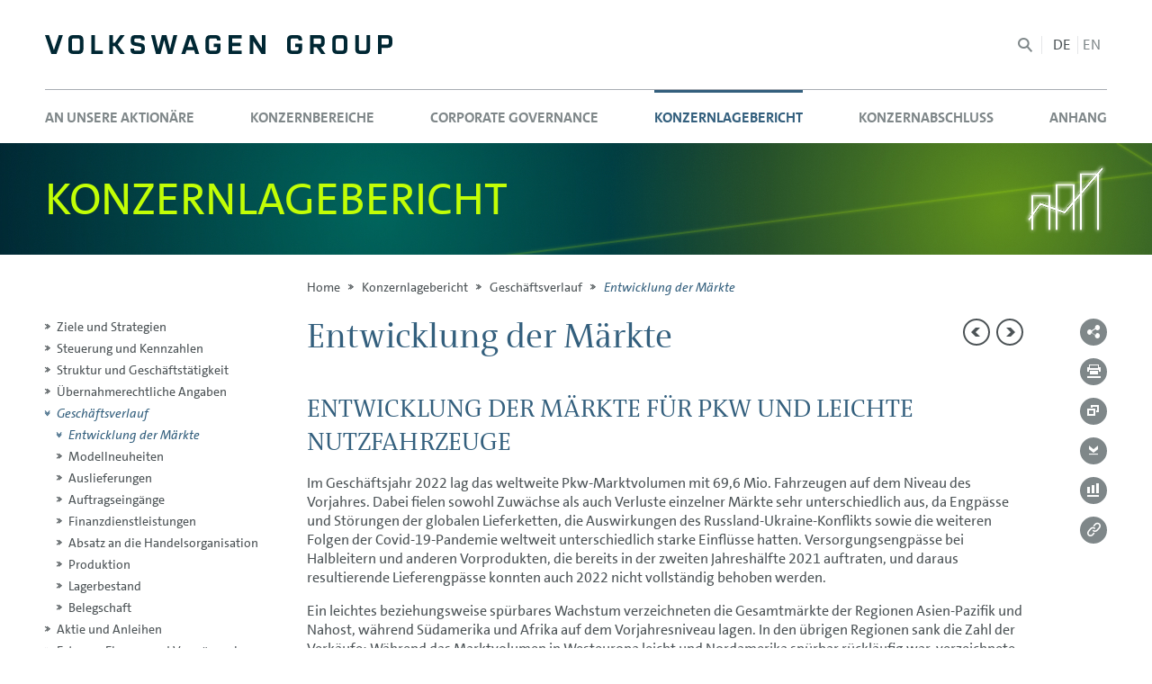

--- FILE ---
content_type: text/html
request_url: https://geschaeftsbericht2022.volkswagenag.com/konzernlagebericht/geschaeftsverlauf/entwicklung-der-maerkte.html
body_size: 212255
content:
<!doctype html><html lang="de-DE" class="no-js"><head>

<meta charset="utf-8">
<meta http-equiv="Content-Security-Policy" content="default-src 'self' https://cdn.plyr.io/3.6.12/plyr.svg; connect-src 'self' stats.nexxar.com https://cdn.plyr.io/3.6.12/plyr.svg; script-src 'self' stats.nexxar.com 'unsafe-inline' 'unsafe-eval' vw.online-report.eu; img-src 'self' stats.nexxar.com; style-src 'self' 'unsafe-inline'; frame-src 'self' cms-helper.nexxar.com https://www.youtube-nocookie.com/"> <title>Entwicklung der Märkte - Volkswagen Konzern Geschäftsbericht 2022</title>
<meta name="viewport" content="width=device-width, initial-scale=1, user-scalable=yes, maximum-scale=10">
<meta property="og:title" content="Entwicklung der Märkte - Volkswagen Konzern Geschäftsbericht 2022">
<meta property="og:type" content="website">
<meta property="og:site_name" content="Volkswagen Konzern Geschäftsbericht 2022">
<meta property="og:locale" content="de-DE">
<meta property="og:image" content="https://geschaeftsbericht2022.volkswagenag.com/_assets/gallery/og-social.png">
<meta property="og:image:width" content="1200">
<meta property="og:image:height" content="630">
<meta name="twitter:site" content="Volkswagen Konzern Geschäftsbericht 2022">
<meta name="twitter:card" content="summary_large_image">
<meta name="robots" content="index,follow,noimageclick">
<meta name="apple-mobile-web-app-capable" content="yes">
<meta name="apple-mobile-web-app-status-bar-style" content="black">
<meta name="format-detection" content="telephone=no,date=no,address=no,email=no,url=no">
<meta name="apple-mobile-web-app-title" content="Volkswagen Konzern Geschäftsbericht 2022">
<link rel="alternate" hreflang="en" href="../../_scripts/language-switch.php?lang=en&path=/group-management-report/business-development/trends-in-the-markets.html">
<link rel="canonical" href="https://geschaeftsbericht2022.volkswagenag.com/konzernlagebericht/geschaeftsverlauf/entwicklung-der-maerkte.html">


<!-- flatnav meta tags --><meta name="nexxar:prev" content="../geschaeftsverlauf.html">
<meta name="nexxar:next" content="modellneuheiten.html">

<script src="../../_assets/js/nxr-bridge.js"></script>

<script type="text/javascript">
  (function(window, nxr) {
    document.documentElement.classList.remove('no-js');

    window.nxr.page = {
      header: 'Entwicklung der Märkte',
      path: '/konzernlagebericht/geschaeftsverlauf/entwicklung-der-maerkte',
      pageId: '5f366d16-cf03-4d9a-b7c9-97adbc44becc',
      classes: [],
      components: {
        'search-suggestion': {
          translation: {
            searchInputPlaceholder: 'Suchbegriff',
          },
        },
        survey: {"behavior":"once","oneClickFinish":"true","visibilityDelay":"4000","timeout":"0","excludedPages":[""],"questions":[{"type":"radio","name":"describe-yourself","title":"Wo würden Sie sich am ehesten einordnen?","answers":["Mitarbeiter","Analyst","Privataktionär","Institutioneller Investor","Bewerber oder Student","Nachhaltigkeitsexperte","Kunde","Lieferant","Journalist","Vertreter NGO/Verband/Politik",{"type":"text","name":"Andere","required":true,"placeholder":"Ihre Antwort"}]},{"type":"checkbox","name":"topics","title":"Welche Themen suchen Sie im Bericht? (Mehrfachnennungen möglich)","answers":["Wirtschaftliche Entwicklung","Nachhaltigkeit","Management","Strategie","Unternehmen und Aktie","Ausblick","Risiken","Segmente und Regionen",{"type":"text","name":"Andere","required":true,"placeholder":"Ihre Antwort"}]}],"buttonText":{"next":"Weiter","submit":"Umfrage abschicken","close":"Schließen"},"surveyCompleteText":{"body":"Vielen Dank für Ihre Teilnahme."}},
      },
    };
    window.nxr.site.translation = {
    };

    window.nxr.site.language = 'de-DE';
    window.nxr.site.languageShort = 'de';

  })(window, nxr);
</script>

<script defer src="../../_assets/js/vendor.js"></script>
<script defer id="main-js" src="../../_assets/js/main.js"></script><link rel="stylesheet" href="../../_assets/css/main.css">
<script> </script>  </head>
  <body class="page ">



<header class="header">
  <div class="header__container">
    <a href="../../" class="logo"><img src="../../_assets/images/logo.svg" class="logo__image" alt="Logo"></a><button type="button" class="toggle toggle--nav">
  <span class="toggle__text">Hauptmenü</span>
</button>
<button type="button" class="toggle toggle--search">
  <span class="toggle__text">Suche</span>
</button><div class="language-switch">
  <ul class="language-switch__list">    
          <li class="language-switch__item is-active">
<a href="entwicklung-der-maerkte.html" class="language-switch__link language-switch__link--de">de</a>      </li>
      <li class="language-switch__item ">
<a href="../../_scripts/language-switch.php?lang=en&path=/group-management-report/business-development/trends-in-the-markets.html" class="language-switch__link language-switch__link--en">en</a>      </li>
  </ul>
</div>  </div>
<!-- this is replaced by the search-suggestion-feature -->
<form id="search-suggestion" class="hide-block" action="../../services/suche.html">
</form>
    <nav class="nav nav--mobile">
      <div class="nav__inner">
        <div class="nav__content container">
        <ul class="nav__list nav__list--level1 nav__list--left-column">
            <li class="nav__item nav__item--level1 is-childless">
<a href="../../" class="nav__link nav__link--level1 nav__link--home" data-level="1"><span class="nav__title">Home</span></a>            </li>
              <li class="nav__item nav__item--level1 nav__item--has-children">
<a href="../../an-unsere-aktionaere.html" class="nav__link nav__link--level1" data-level="1"><span class="nav__title">An unsere Aktionäre</span></a>          <div class="nav__container--level2">
        <ul class="nav__list nav__list--level2 nav__list--left-column">
              <li class="nav__item nav__item--level2 nav__item--childless">
<a href="../../an-unsere-aktionaere/brief-an-unsere-aktionaerinnen-und-aktionaere.html" class="nav__link nav__link--level2" data-level="2"><span class="nav__title">Brief an unsere Aktionärinnen und Aktionäre</span></a>              </li>
              <li class="nav__item nav__item--level2 nav__item--childless">
<a href="../../an-unsere-aktionaere/der-vorstand.html" class="nav__link nav__link--level2" data-level="2"><span class="nav__title">Der Vorstand</span></a>              </li>
              <li class="nav__item nav__item--level2 nav__item--has-children">
<a href="../../an-unsere-aktionaere/bericht-des-aufsichtsrats.html" class="nav__link nav__link--level2" data-level="2"><span class="nav__title">Bericht des Aufsichtsrats</span></a>        <ul class="nav__list nav__list--level3 nav__list--left-column">
              <li class="nav__item nav__item--level3 nav__item--childless">
<a href="../../an-unsere-aktionaere/bericht-des-aufsichtsrats/arbeit-der-ausschuesse.html" class="nav__link nav__link--level3" data-level="3"><span class="nav__title">Arbeit der Ausschüsse</span></a>              </li>
              <li class="nav__item nav__item--level3 nav__item--childless">
<a href="../../an-unsere-aktionaere/bericht-des-aufsichtsrats/beratungspunkte.html" class="nav__link nav__link--level3" data-level="3"><span class="nav__title">Beratungspunkte</span></a>              </li>
              <li class="nav__item nav__item--level3 nav__item--childless">
<a href="../../an-unsere-aktionaere/bericht-des-aufsichtsrats/interessenkonflikte.html" class="nav__link nav__link--level3" data-level="3"><span class="nav__title">Interessenkonflikte</span></a>              </li>
              <li class="nav__item nav__item--level3 nav__item--childless">
<a href="../../an-unsere-aktionaere/bericht-des-aufsichtsrats/cg-und-entsprechenserklaerung.html" class="nav__link nav__link--level3" data-level="3"><span class="nav__title">CG und Entsprechens­erklärung</span></a>              </li>
              <li class="nav__item nav__item--level3 nav__item--childless">
<a href="../../an-unsere-aktionaere/bericht-des-aufsichtsrats/besetzung-von-aufsichtsrat-und-vorstand.html" class="nav__link nav__link--level3" data-level="3"><span class="nav__title">Besetzung von Aufsichtsrat und Vorstand</span></a>              </li>
              <li class="nav__item nav__item--level3 nav__item--childless">
<a href="../../an-unsere-aktionaere/bericht-des-aufsichtsrats/abschlusspruefungen.html" class="nav__link nav__link--level3" data-level="3"><span class="nav__title">Abschlussprüfungen</span></a>              </li>
        </ul>
              </li>
        </ul>
          </div>
              </li>
              <li class="nav__item nav__item--level1 nav__item--has-children">
<a href="../../konzernbereiche.html" class="nav__link nav__link--level1" data-level="1"><span class="nav__title">Konzern­bereiche</span></a>          <div class="nav__container--level2">
        <ul class="nav__list nav__list--level2 nav__list--left-column">
              <li class="nav__item nav__item--level2 nav__item--childless">
<a href="../../konzernbereiche/marken-und-geschaeftsfelder.html" class="nav__link nav__link--level2" data-level="2"><span class="nav__title">Marken und Geschäftsfelder</span></a>              </li>
              <li class="nav__item nav__item--level2 nav__item--childless">
<a href="../../konzernbereiche/volkswagen-pkw.html" class="nav__link nav__link--level2" data-level="2"><span class="nav__title">Volkswagen Pkw</span></a>              </li>
              <li class="nav__item nav__item--level2 nav__item--childless">
<a href="../../konzernbereiche/skoda.html" class="nav__link nav__link--level2" data-level="2"><span class="nav__title">ŠKODA</span></a>              </li>
              <li class="nav__item nav__item--level2 nav__item--childless">
<a href="../../konzernbereiche/seat.html" class="nav__link nav__link--level2" data-level="2"><span class="nav__title">SEAT</span></a>              </li>
              <li class="nav__item nav__item--level2 nav__item--childless">
<a href="../../konzernbereiche/volkswagen-nutzfahrzeuge.html" class="nav__link nav__link--level2" data-level="2"><span class="nav__title">Volkswagen Nutzfahrzeuge</span></a>              </li>
              <li class="nav__item nav__item--level2 nav__item--childless">
<a href="../../konzernbereiche/audi.html" class="nav__link nav__link--level2" data-level="2"><span class="nav__title">Audi</span></a>              </li>
              <li class="nav__item nav__item--level2 nav__item--childless">
<a href="../../konzernbereiche/porsche.html" class="nav__link nav__link--level2" data-level="2"><span class="nav__title">Porsche</span></a>              </li>
              <li class="nav__item nav__item--level2 nav__item--childless">
<a href="../../konzernbereiche/traton-group.html" class="nav__link nav__link--level2" data-level="2"><span class="nav__title">TRATON Group</span></a>              </li>
              <li class="nav__item nav__item--level2 nav__item--childless">
<a href="../../konzernbereiche/volkswagen-group-china.html" class="nav__link nav__link--level2" data-level="2"><span class="nav__title">Volkswagen Group&nbsp;China</span></a>              </li>
              <li class="nav__item nav__item--level2 nav__item--childless">
<a href="../../konzernbereiche/volkswagen-finanzdienstleistungen.html" class="nav__link nav__link--level2" data-level="2"><span class="nav__title">Volkswagen Finanzdienstleistungen</span></a>              </li>
        </ul>
          </div>
              </li>
              </ul>
              <ul class="nav__list nav__list--level1 nav__list--right-column">
              <li class="nav__item nav__item--level1 nav__item--has-children">
<a href="../../corporate-governance.html" class="nav__link nav__link--level1" data-level="1"><span class="nav__title">Corporate Governance</span></a>          <div class="nav__container--level2">
        <ul class="nav__list nav__list--level2 nav__list--left-column">
              <li class="nav__item nav__item--level2 nav__item--has-children">
<a href="../../corporate-governance/konzernerklaerung-zur-unternehmensfuehrung.html" class="nav__link nav__link--level2" data-level="2"><span class="nav__title">Konzernerklärung zur Unternehmensführung</span></a>        <ul class="nav__list nav__list--level3 nav__list--left-column">
              <li class="nav__item nav__item--level3 nav__item--childless">
<a href="../../corporate-governance/konzernerklaerung-zur-unternehmensfuehrung/entsprechenserklaerung.html" class="nav__link nav__link--level3" data-level="3"><span class="nav__title">Entsprechenserklärung</span></a>              </li>
              <li class="nav__item nav__item--level3 nav__item--childless">
<a href="../../corporate-governance/konzernerklaerung-zur-unternehmensfuehrung/vorstand.html" class="nav__link nav__link--level3" data-level="3"><span class="nav__title">Vorstand</span></a>              </li>
              <li class="nav__item nav__item--level3 nav__item--childless">
<a href="../../corporate-governance/konzernerklaerung-zur-unternehmensfuehrung/aufsichtsrat.html" class="nav__link nav__link--level3" data-level="3"><span class="nav__title">Aufsichtsrat</span></a>              </li>
              <li class="nav__item nav__item--level3 nav__item--childless">
<a href="../../corporate-governance/konzernerklaerung-zur-unternehmensfuehrung/fuehrungspositionen-gesetz.html" class="nav__link nav__link--level3" data-level="3"><span class="nav__title">Führungspositionen-Gesetz</span></a>              </li>
              <li class="nav__item nav__item--level3 nav__item--childless">
<a href="../../corporate-governance/konzernerklaerung-zur-unternehmensfuehrung/verguetungsbericht.html" class="nav__link nav__link--level3" data-level="3"><span class="nav__title">Vergütungsbericht</span></a>              </li>
              <li class="nav__item nav__item--level3 nav__item--childless">
<a href="../../corporate-governance/konzernerklaerung-zur-unternehmensfuehrung/unternehmensfuehrungspraktiken.html" class="nav__link nav__link--level3" data-level="3"><span class="nav__title">Unternehmensführungspraktiken</span></a>              </li>
        </ul>
              </li>
              <li class="nav__item nav__item--level2 nav__item--childless">
<a href="../../corporate-governance/mitglieder-des-vorstands.html" class="nav__link nav__link--level2" data-level="2"><span class="nav__title">Mitglieder des Vorstands</span></a>              </li>
              <li class="nav__item nav__item--level2 nav__item--childless">
<a href="../../corporate-governance/mitglieder-des-aufsichtsrats-und-besetzung-der-ausschuesse.html" class="nav__link nav__link--level2" data-level="2"><span class="nav__title">Mitglieder des Aufsichtsrats und Besetzung der Ausschüsse</span></a>              </li>
              <li class="nav__item nav__item--level2 nav__item--has-children">
<a href="../../corporate-governance/verguetungsbericht.html" class="nav__link nav__link--level2" data-level="2"><span class="nav__title">Vergütungsbericht</span></a>        <ul class="nav__list nav__list--level3 nav__list--left-column">
              <li class="nav__item nav__item--level3 nav__item--childless">
<a href="../../corporate-governance/verguetungsbericht/verguetung-des-vorstands.html" class="nav__link nav__link--level3" data-level="3"><span class="nav__title">Vergütung des Vorstands</span></a>              </li>
              <li class="nav__item nav__item--level3 nav__item--childless">
<a href="../../corporate-governance/verguetungsbericht/verguetung-des-aufsichtsrats.html" class="nav__link nav__link--level3" data-level="3"><span class="nav__title">Vergütung des Aufsichtsrats</span></a>              </li>
        </ul>
              </li>
        </ul>
          </div>
              </li>
              <li class="nav__item nav__item--level1 nav__item--has-children nav__item--inpath">
<a href="../../konzernlagebericht.html" class="nav__link nav__link--level1" data-level="1"><span class="nav__title">Konzern­lagebericht</span></a>          <div class="nav__container--level2">
        <ul class="nav__list nav__list--level2 nav__list--left-column">
              <li class="nav__item nav__item--level2 nav__item--has-children">
<a href="../ziele-und-strategien.html" class="nav__link nav__link--level2" data-level="2"><span class="nav__title">Ziele und Strategien</span></a>        <ul class="nav__list nav__list--level3 nav__list--left-column">
              <li class="nav__item nav__item--level3 nav__item--childless">
<a href="../ziele-und-strategien/die-12-konzerninitiativen-der-strategie-new-auto.html" class="nav__link nav__link--level3" data-level="3"><span class="nav__title">Die 12 Konzerninitiativen der Strategie NEW AUTO</span></a>              </li>
        </ul>
              </li>
              <li class="nav__item nav__item--level2 nav__item--childless">
<a href="../steuerung-und-kennzahlen.html" class="nav__link nav__link--level2" data-level="2"><span class="nav__title">Steuerung und Kennzahlen</span></a>              </li>
              <li class="nav__item nav__item--level2 nav__item--childless">
<a href="../struktur-und-geschaeftstaetigkeit.html" class="nav__link nav__link--level2" data-level="2"><span class="nav__title">Struktur und Geschäftstätigkeit</span></a>              </li>
              <li class="nav__item nav__item--level2 nav__item--childless">
<a href="../uebernahmerechtliche-angaben.html" class="nav__link nav__link--level2" data-level="2"><span class="nav__title">Übernahmerechtliche Angaben</span></a>              </li>
              <li class="nav__item nav__item--level2 nav__item--has-children nav__item--inpath">
<a href="../geschaeftsverlauf.html" class="nav__link nav__link--level2" data-level="2"><span class="nav__title">Geschäftsverlauf</span></a>        <ul class="nav__list nav__list--level3 nav__list--left-column">
              <li class="nav__item nav__item--level3 nav__item--childless nav__item--active">
<a href="entwicklung-der-maerkte.html" class="nav__link nav__link--level3" data-level="3"><span class="nav__title">Entwicklung der Märkte</span></a>              </li>
              <li class="nav__item nav__item--level3 nav__item--childless">
<a href="modellneuheiten.html" class="nav__link nav__link--level3" data-level="3"><span class="nav__title">Modellneuheiten</span></a>              </li>
              <li class="nav__item nav__item--level3 nav__item--childless">
<a href="auslieferungen.html" class="nav__link nav__link--level3" data-level="3"><span class="nav__title">Auslieferungen</span></a>              </li>
              <li class="nav__item nav__item--level3 nav__item--childless">
<a href="auftragseingaenge.html" class="nav__link nav__link--level3" data-level="3"><span class="nav__title">Auftragseingänge</span></a>              </li>
              <li class="nav__item nav__item--level3 nav__item--childless">
<a href="finanzdienstleistungen.html" class="nav__link nav__link--level3" data-level="3"><span class="nav__title">Finanzdienstleistungen</span></a>              </li>
              <li class="nav__item nav__item--level3 nav__item--childless">
<a href="absatz-an-die-handelsorganisation.html" class="nav__link nav__link--level3" data-level="3"><span class="nav__title">Absatz an die Handelsorganisation</span></a>              </li>
              <li class="nav__item nav__item--level3 nav__item--childless">
<a href="produktion.html" class="nav__link nav__link--level3" data-level="3"><span class="nav__title">Produktion</span></a>              </li>
              <li class="nav__item nav__item--level3 nav__item--childless">
<a href="lagerbestand.html" class="nav__link nav__link--level3" data-level="3"><span class="nav__title">Lagerbestand</span></a>              </li>
              <li class="nav__item nav__item--level3 nav__item--childless">
<a href="belegschaft.html" class="nav__link nav__link--level3" data-level="3"><span class="nav__title">Belegschaft</span></a>              </li>
        </ul>
              </li>
              <li class="nav__item nav__item--level2 nav__item--has-children">
<a href="../aktie-und-anleihen.html" class="nav__link nav__link--level2" data-level="2"><span class="nav__title">Aktie und Anleihen</span></a>        <ul class="nav__list nav__list--level3 nav__list--left-column">
              <li class="nav__item nav__item--level3 nav__item--childless">
<a href="../aktie-und-anleihen/dividende.html" class="nav__link nav__link--level3" data-level="3"><span class="nav__title">Dividende</span></a>              </li>
              <li class="nav__item nav__item--level3 nav__item--childless">
<a href="../aktie-und-anleihen/aktionaersstruktur.html" class="nav__link nav__link--level3" data-level="3"><span class="nav__title">Aktionärsstruktur</span></a>              </li>
              <li class="nav__item nav__item--level3 nav__item--childless">
<a href="../aktie-und-anleihen/kennzahlen-zu-den-aktien.html" class="nav__link nav__link--level3" data-level="3"><span class="nav__title">Kennzahlen zu den Aktien</span></a>              </li>
              <li class="nav__item nav__item--level3 nav__item--childless">
<a href="../aktie-und-anleihen/refinanzierung.html" class="nav__link nav__link--level3" data-level="3"><span class="nav__title">Refinanzierung</span></a>              </li>
              <li class="nav__item nav__item--level3 nav__item--childless">
<a href="../aktie-und-anleihen/ratings.html" class="nav__link nav__link--level3" data-level="3"><span class="nav__title">Ratings</span></a>              </li>
              <li class="nav__item nav__item--level3 nav__item--childless">
<a href="../aktie-und-anleihen/esg-ratings.html" class="nav__link nav__link--level3" data-level="3"><span class="nav__title">ESG-Ratings</span></a>              </li>
        </ul>
              </li>
              <li class="nav__item nav__item--level2 nav__item--has-children">
<a href="../ertrags-finanz-und-vermoegenslage.html" class="nav__link nav__link--level2" data-level="2"><span class="nav__title">Ertrags-, Finanz- und Vermögenslage</span></a>        <ul class="nav__list nav__list--level3 nav__list--left-column">
              <li class="nav__item nav__item--level3 nav__item--childless">
<a href="../ertrags-finanz-und-vermoegenslage/ertragslage.html" class="nav__link nav__link--level3" data-level="3"><span class="nav__title">Ertragslage</span></a>              </li>
              <li class="nav__item nav__item--level3 nav__item--childless">
<a href="../ertrags-finanz-und-vermoegenslage/finanzlage.html" class="nav__link nav__link--level3" data-level="3"><span class="nav__title">Finanzlage</span></a>              </li>
              <li class="nav__item nav__item--level3 nav__item--childless">
<a href="../ertrags-finanz-und-vermoegenslage/vermoegenslage.html" class="nav__link nav__link--level3" data-level="3"><span class="nav__title">Vermögenslage</span></a>              </li>
        </ul>
              </li>
              <li class="nav__item nav__item--level2 nav__item--has-children">
<a href="../kapitalrendite-roi-und-wertbeitrag.html" class="nav__link nav__link--level2" data-level="2"><span class="nav__title">Kapitalrendite (RoI) und Wertbeitrag</span></a>        <ul class="nav__list nav__list--level3 nav__list--left-column">
              <li class="nav__item nav__item--level3 nav__item--childless">
<a href="../kapitalrendite-roi-und-wertbeitrag/roi-und-wertbeitrag.html" class="nav__link nav__link--level3" data-level="3"><span class="nav__title">RoI und Wertbeitrag</span></a>              </li>
              <li class="nav__item nav__item--level3 nav__item--childless">
<a href="../kapitalrendite-roi-und-wertbeitrag/roi-und-wertbeitrag-im-berichtsjahr.html" class="nav__link nav__link--level3" data-level="3"><span class="nav__title">RoI und Wertbeitrag im Berichtsjahr</span></a>              </li>
        </ul>
              </li>
              <li class="nav__item nav__item--level2 nav__item--childless">
<a href="../gesamtaussage.html" class="nav__link nav__link--level2" data-level="2"><span class="nav__title">Gesamtaussage</span></a>              </li>
              <li class="nav__item nav__item--level2 nav__item--has-children">
<a href="../volkswagen-ag.html" class="nav__link nav__link--level2" data-level="2"><span class="nav__title">Volkswagen AG</span></a>        <ul class="nav__list nav__list--level3 nav__list--left-column">
              <li class="nav__item nav__item--level3 nav__item--childless">
<a href="../volkswagen-ag/jahresergebnis.html" class="nav__link nav__link--level3" data-level="3"><span class="nav__title">Jahresergebnis</span></a>              </li>
              <li class="nav__item nav__item--level3 nav__item--childless">
<a href="../volkswagen-ag/vermoegens-und-finanzlage.html" class="nav__link nav__link--level3" data-level="3"><span class="nav__title">Vermögens- und Finanzlage</span></a>              </li>
              <li class="nav__item nav__item--level3 nav__item--childless">
<a href="../volkswagen-ag/dividende.html" class="nav__link nav__link--level3" data-level="3"><span class="nav__title">Dividende</span></a>              </li>
              <li class="nav__item nav__item--level3 nav__item--childless">
<a href="../volkswagen-ag/geschaeftsverlauf.html" class="nav__link nav__link--level3" data-level="3"><span class="nav__title">Geschäftsverlauf</span></a>              </li>
        </ul>
              </li>
              <li class="nav__item nav__item--level2 nav__item--has-children">
<a href="../nachhaltige-wertsteigerung.html" class="nav__link nav__link--level2" data-level="2"><span class="nav__title">Nachhaltige Wertsteigerung</span></a>        <ul class="nav__list nav__list--level3 nav__list--left-column">
              <li class="nav__item nav__item--level3 nav__item--childless">
<a href="../nachhaltige-wertsteigerung/nachhaltigkeit.html" class="nav__link nav__link--level3" data-level="3"><span class="nav__title">Nachhaltigkeit</span></a>              </li>
              <li class="nav__item nav__item--level3 nav__item--childless">
<a href="../nachhaltige-wertsteigerung/integritaet-und-compliance.html" class="nav__link nav__link--level3" data-level="3"><span class="nav__title">Integrität und Compliance</span></a>              </li>
              <li class="nav__item nav__item--level3 nav__item--has-children">
<a href="../nachhaltige-wertsteigerung/forschung-und-entwicklung.html" class="nav__link nav__link--level3" data-level="3"><span class="nav__title">Forschung und Entwicklung</span></a>        <ul class="nav__list nav__list--level4 nav__list--left-column">
              <li class="nav__item nav__item--level4 nav__item--childless">
<a href="../nachhaltige-wertsteigerung/forschung-und-entwicklung/nachhaltige-mobilitaet.html" class="nav__link nav__link--level4" data-level="4"><span class="nav__title">Nachhaltige Mobilität</span></a>              </li>
              <li class="nav__item nav__item--level4 nav__item--childless">
<a href="../nachhaltige-wertsteigerung/forschung-und-entwicklung/synergien-und-allianzen.html" class="nav__link nav__link--level4" data-level="4"><span class="nav__title">Synergien und Allianzen</span></a>              </li>
              <li class="nav__item nav__item--level4 nav__item--childless">
<a href="../nachhaltige-wertsteigerung/forschung-und-entwicklung/f-e-kennzahlen.html" class="nav__link nav__link--level4" data-level="4"><span class="nav__title">F&amp;E-Kennzahlen</span></a>              </li>
        </ul>
              </li>
              <li class="nav__item nav__item--level3 nav__item--childless">
<a href="../nachhaltige-wertsteigerung/beschaffung.html" class="nav__link nav__link--level3" data-level="3"><span class="nav__title">Beschaffung</span></a>              </li>
              <li class="nav__item nav__item--level3 nav__item--childless">
<a href="../nachhaltige-wertsteigerung/technik.html" class="nav__link nav__link--level3" data-level="3"><span class="nav__title">Technik</span></a>              </li>
              <li class="nav__item nav__item--level3 nav__item--childless">
<a href="../nachhaltige-wertsteigerung/produktion.html" class="nav__link nav__link--level3" data-level="3"><span class="nav__title">Produktion</span></a>              </li>
              <li class="nav__item nav__item--level3 nav__item--childless">
<a href="../nachhaltige-wertsteigerung/marketing-und-vertrieb.html" class="nav__link nav__link--level3" data-level="3"><span class="nav__title">Marketing und Vertrieb</span></a>              </li>
              <li class="nav__item nav__item--level3 nav__item--childless">
<a href="../nachhaltige-wertsteigerung/qualitaet.html" class="nav__link nav__link--level3" data-level="3"><span class="nav__title">Qualität</span></a>              </li>
              <li class="nav__item nav__item--level3 nav__item--has-children">
<a href="../nachhaltige-wertsteigerung/mitarbeiter.html" class="nav__link nav__link--level3" data-level="3"><span class="nav__title">Mitarbeiter</span></a>        <ul class="nav__list nav__list--level4 nav__list--left-column">
              <li class="nav__item nav__item--level4 nav__item--childless">
<a href="../nachhaltige-wertsteigerung/mitarbeiter/qualifizierung-und-weiterbildung.html" class="nav__link nav__link--level4" data-level="4"><span class="nav__title">Qualifizierung und Weiterbildung</span></a>              </li>
              <li class="nav__item nav__item--level4 nav__item--childless">
<a href="../nachhaltige-wertsteigerung/mitarbeiter/arbeitgeberattraktivitaet.html" class="nav__link nav__link--level4" data-level="4"><span class="nav__title">Arbeitgeberattraktivität</span></a>              </li>
              <li class="nav__item nav__item--level4 nav__item--childless">
<a href="../nachhaltige-wertsteigerung/mitarbeiter/gesundheitsvorsorge-und-arbeitsschutz.html" class="nav__link nav__link--level4" data-level="4"><span class="nav__title">Gesundheitsvorsorge und Arbeitsschutz</span></a>              </li>
              <li class="nav__item nav__item--level4 nav__item--childless">
<a href="../nachhaltige-wertsteigerung/mitarbeiter/beteiligung-der-mitarbeiter.html" class="nav__link nav__link--level4" data-level="4"><span class="nav__title">Beteiligung der Mitarbeiter</span></a>              </li>
        </ul>
              </li>
              <li class="nav__item nav__item--level3 nav__item--childless">
<a href="../nachhaltige-wertsteigerung/informationstechnologie.html" class="nav__link nav__link--level3" data-level="3"><span class="nav__title">Informationstechnologie</span></a>              </li>
              <li class="nav__item nav__item--level3 nav__item--childless">
<a href="../nachhaltige-wertsteigerung/gesonderter-nichtfinanzieller-bericht.html" class="nav__link nav__link--level3" data-level="3"><span class="nav__title">Gesonderter nichtfinanzieller Bericht</span></a>              </li>
              <li class="nav__item nav__item--level3 nav__item--childless">
<a href="../nachhaltige-wertsteigerung/nachtragsbericht.html" class="nav__link nav__link--level3" data-level="3"><span class="nav__title">Nachtragsbericht</span></a>              </li>
        </ul>
              </li>
              <li class="nav__item nav__item--level2 nav__item--has-children">
<a href="../eu-taxonomie.html" class="nav__link nav__link--level2" data-level="2"><span class="nav__title">EU-Taxonomie</span></a>        <ul class="nav__list nav__list--level3 nav__list--left-column">
              <li class="nav__item nav__item--level3 nav__item--childless">
<a href="../eu-taxonomie/wirtschaftsaktivitaeten-des-volkswagen-konzerns.html" class="nav__link nav__link--level3" data-level="3"><span class="nav__title">Wirtschaftsaktivitäten des Volkswagen Konzerns</span></a>              </li>
              <li class="nav__item nav__item--level3 nav__item--childless">
<a href="../eu-taxonomie/do-no-significant-harm-dnsh.html" class="nav__link nav__link--level3" data-level="3"><span class="nav__title">Do no significant harm („DNSH“)</span></a>              </li>
              <li class="nav__item nav__item--level3 nav__item--childless">
<a href="../eu-taxonomie/mindestschutz.html" class="nav__link nav__link--level3" data-level="3"><span class="nav__title">Mindestschutz</span></a>              </li>
              <li class="nav__item nav__item--level3 nav__item--childless">
<a href="../eu-taxonomie/leistungsindikatoren.html" class="nav__link nav__link--level3" data-level="3"><span class="nav__title">Leistungsindikatoren</span></a>              </li>
        </ul>
              </li>
              <li class="nav__item nav__item--level2 nav__item--has-children">
<a href="../prognosebericht.html" class="nav__link nav__link--level2" data-level="2"><span class="nav__title">Prognosebericht</span></a>        <ul class="nav__list nav__list--level3 nav__list--left-column">
              <li class="nav__item nav__item--level3 nav__item--has-children">
<a href="../prognosebericht/rahmenbedingungen.html" class="nav__link nav__link--level3" data-level="3"><span class="nav__title">Rahmenbedingungen</span></a>        <ul class="nav__list nav__list--level4 nav__list--left-column">
              <li class="nav__item nav__item--level4 nav__item--childless">
<a href="../prognosebericht/rahmenbedingungen/weltwirtschaft.html" class="nav__link nav__link--level4" data-level="4"><span class="nav__title">Weltwirtschaft</span></a>              </li>
              <li class="nav__item nav__item--level4 nav__item--childless">
<a href="../prognosebericht/rahmenbedingungen/pkw-und-leichte-nutzfahrzeuge.html" class="nav__link nav__link--level4" data-level="4"><span class="nav__title">Pkw und leichte Nutzfahrzeuge</span></a>              </li>
              <li class="nav__item nav__item--level4 nav__item--childless">
<a href="../prognosebericht/rahmenbedingungen/nutzfahrzeuge.html" class="nav__link nav__link--level4" data-level="4"><span class="nav__title">Nutzfahrzeuge</span></a>              </li>
              <li class="nav__item nav__item--level4 nav__item--childless">
<a href="../prognosebericht/rahmenbedingungen/power-engineering.html" class="nav__link nav__link--level4" data-level="4"><span class="nav__title">Power Engineering</span></a>              </li>
              <li class="nav__item nav__item--level4 nav__item--childless">
<a href="../prognosebericht/rahmenbedingungen/finanzdienstleistungen.html" class="nav__link nav__link--level4" data-level="4"><span class="nav__title">Finanzdienstleistungen</span></a>              </li>
              <li class="nav__item nav__item--level4 nav__item--childless">
<a href="../prognosebericht/rahmenbedingungen/devisen-zins-und-rohstoffmaerkte.html" class="nav__link nav__link--level4" data-level="4"><span class="nav__title">Devisen-, Zins- und Rohstoffmärkte</span></a>              </li>
        </ul>
              </li>
              <li class="nav__item nav__item--level3 nav__item--has-children">
<a href="../prognosebericht/strategie.html" class="nav__link nav__link--level3" data-level="3"><span class="nav__title">Strategie</span></a>        <ul class="nav__list nav__list--level4 nav__list--left-column">
              <li class="nav__item nav__item--level4 nav__item--childless">
<a href="../prognosebericht/strategie/modellneuheiten.html" class="nav__link nav__link--level4" data-level="4"><span class="nav__title">Modellneuheiten</span></a>              </li>
              <li class="nav__item nav__item--level4 nav__item--childless">
<a href="../prognosebericht/strategie/investitions-und-finanzplanung.html" class="nav__link nav__link--level4" data-level="4"><span class="nav__title">Investitions- und Finanzplanung</span></a>              </li>
              <li class="nav__item nav__item--level4 nav__item--childless">
<a href="../prognosebericht/strategie/zielgroesse.html" class="nav__link nav__link--level4" data-level="4"><span class="nav__title">Zielgröße</span></a>              </li>
        </ul>
              </li>
              <li class="nav__item nav__item--level3 nav__item--childless">
<a href="../prognosebericht/gesamtaussage.html" class="nav__link nav__link--level3" data-level="3"><span class="nav__title">Gesamtaussage</span></a>              </li>
        </ul>
              </li>
              <li class="nav__item nav__item--level2 nav__item--has-children">
<a href="../risiko-und-chancenbericht.html" class="nav__link nav__link--level2" data-level="2"><span class="nav__title">Risiko- und Chancenbericht</span></a>        <ul class="nav__list nav__list--level3 nav__list--left-column">
              <li class="nav__item nav__item--level3 nav__item--childless">
<a href="../risiko-und-chancenbericht/risikomanagement-und-kontrollsystem.html" class="nav__link nav__link--level3" data-level="3"><span class="nav__title">Risikomanagement- und Kontrollsystem</span></a>              </li>
              <li class="nav__item nav__item--level3 nav__item--has-children">
<a href="../risiko-und-chancenbericht/risiken-und-chancen.html" class="nav__link nav__link--level3" data-level="3"><span class="nav__title">Risiken und Chancen</span></a>        <ul class="nav__list nav__list--level4 nav__list--left-column">
              <li class="nav__item nav__item--level4 nav__item--childless">
<a href="../risiko-und-chancenbericht/risiken-und-chancen/risiken-und-chancen-aus-gesamtwirtschaft-branche-maerkten-und-vertrieb.html" class="nav__link nav__link--level4" data-level="4"><span class="nav__title">Risiken und Chancen aus Gesamtwirtschaft, Branche, Märkten und Vertrieb</span></a>              </li>
              <li class="nav__item nav__item--level4 nav__item--childless">
<a href="../risiko-und-chancenbericht/risiken-und-chancen/forschungs-und-entwicklungsrisiken.html" class="nav__link nav__link--level4" data-level="4"><span class="nav__title">Forschungs- und Entwicklungsrisiken</span></a>              </li>
              <li class="nav__item nav__item--level4 nav__item--childless">
<a href="../risiko-und-chancenbericht/risiken-und-chancen/operative-risiken-und-chancen.html" class="nav__link nav__link--level4" data-level="4"><span class="nav__title">Operative Risiken und Chancen</span></a>              </li>
              <li class="nav__item nav__item--level4 nav__item--childless">
<a href="../risiko-und-chancenbericht/risiken-und-chancen/risiken-aus-umwelt-und-soziales.html" class="nav__link nav__link--level4" data-level="4"><span class="nav__title">Risiken aus Umwelt und Soziales</span></a>              </li>
              <li class="nav__item nav__item--level4 nav__item--childless">
<a href="../risiko-und-chancenbericht/risiken-und-chancen/rechtsrisiken.html" class="nav__link nav__link--level4" data-level="4"><span class="nav__title">Rechtsrisiken</span></a>              </li>
              <li class="nav__item nav__item--level4 nav__item--childless">
<a href="../risiko-und-chancenbericht/risiken-und-chancen/finanzrisiken.html" class="nav__link nav__link--level4" data-level="4"><span class="nav__title">Finanzrisiken</span></a>              </li>
              <li class="nav__item nav__item--level4 nav__item--childless">
<a href="../risiko-und-chancenbericht/risiken-und-chancen/chancen-und-risiken-aus-mergers-acquisitions-und-oder-anderen-strategischen-kooperationen-beteiligungen.html" class="nav__link nav__link--level4" data-level="4"><span class="nav__title">Chancen und Risiken aus Mergers &amp; Acquisitions und/oder anderen strategischen Kooperationen/Beteiligungen</span></a>              </li>
        </ul>
              </li>
              <li class="nav__item nav__item--level3 nav__item--childless">
<a href="../risiko-und-chancenbericht/gesamtaussage.html" class="nav__link nav__link--level3" data-level="3"><span class="nav__title">Gesamtaussage</span></a>              </li>
        </ul>
              </li>
              <li class="nav__item nav__item--level2 nav__item--childless">
<a href="../ausblick.html" class="nav__link nav__link--level2" data-level="2"><span class="nav__title">Ausblick</span></a>              </li>
        </ul>
          </div>
              </li>
              <li class="nav__item nav__item--level1 nav__item--has-children">
<a href="../../konzernabschluss.html" class="nav__link nav__link--level1" data-level="1"><span class="nav__title">Konzern­abschluss</span></a>          <div class="nav__container--level2">
        <ul class="nav__list nav__list--level2 nav__list--left-column">
              <li class="nav__item nav__item--level2 nav__item--childless">
<a href="../../konzernabschluss/gewinn-und-verlustrechnung.html" class="nav__link nav__link--level2" data-level="2"><span class="nav__title">Gewinn- und Verlustrechnung</span></a>              </li>
              <li class="nav__item nav__item--level2 nav__item--childless">
<a href="../../konzernabschluss/gesamtergebnisrechnung.html" class="nav__link nav__link--level2" data-level="2"><span class="nav__title">Gesamtergebnisrechnung</span></a>              </li>
              <li class="nav__item nav__item--level2 nav__item--childless">
<a href="../../konzernabschluss/bilanz.html" class="nav__link nav__link--level2" data-level="2"><span class="nav__title">Bilanz</span></a>              </li>
              <li class="nav__item nav__item--level2 nav__item--childless">
<a href="../../konzernabschluss/eigenkapitalentwicklung.html" class="nav__link nav__link--level2" data-level="2"><span class="nav__title">Eigenkapitalentwicklung</span></a>              </li>
              <li class="nav__item nav__item--level2 nav__item--childless">
<a href="../../konzernabschluss/kapitalflussrechnung.html" class="nav__link nav__link--level2" data-level="2"><span class="nav__title">Kapitalflussrechnung</span></a>              </li>
        </ul>
          </div>
              </li>
              <li class="nav__item nav__item--level1 nav__item--has-children">
<a href="../../anhang.html" class="nav__link nav__link--level1" data-level="1"><span class="nav__title">Anhang</span></a>          <div class="nav__container--level2">
        <ul class="nav__list nav__list--level2 nav__list--left-column">
              <li class="nav__item nav__item--level2 nav__item--has-children">
<a href="../../anhang/allgemeine-angaben.html" class="nav__link nav__link--level2" data-level="2"><span class="nav__title">Allgemeine Angaben</span></a>        <ul class="nav__list nav__list--level3 nav__list--left-column">
              <li class="nav__item nav__item--level3 nav__item--childless">
<a href="../../anhang/allgemeine-angaben/rechnungslegungsnormen.html" class="nav__link nav__link--level3" data-level="3"><span class="nav__title">Rechnungslegungsnormen</span></a>              </li>
              <li class="nav__item nav__item--level3 nav__item--childless">
<a href="../../anhang/allgemeine-angaben/wesentliche-ereignisse.html" class="nav__link nav__link--level3" data-level="3"><span class="nav__title">Wesentliche Ereignisse</span></a>              </li>
              <li class="nav__item nav__item--level3 nav__item--childless">
<a href="../../anhang/allgemeine-angaben/auswirkungen-des-klimawandels.html" class="nav__link nav__link--level3" data-level="3"><span class="nav__title">Auswirkungen des Klimawandels</span></a>              </li>
              <li class="nav__item nav__item--level3 nav__item--has-children">
<a href="../../anhang/allgemeine-angaben/konzernkreis.html" class="nav__link nav__link--level3" data-level="3"><span class="nav__title">Konzernkreis</span></a>        <ul class="nav__list nav__list--level4 nav__list--left-column">
              <li class="nav__item nav__item--level4 nav__item--childless">
<a href="../../anhang/allgemeine-angaben/konzernkreis/vollkonsolidierte-tochtergesellschaften.html" class="nav__link nav__link--level4" data-level="4"><span class="nav__title">Vollkonsolidierte Tochtergesellschaften</span></a>              </li>
              <li class="nav__item nav__item--level4 nav__item--childless">
<a href="../../anhang/allgemeine-angaben/konzernkreis/beteiligungen.html" class="nav__link nav__link--level4" data-level="4"><span class="nav__title">Beteiligungen</span></a>              </li>
        </ul>
              </li>
              <li class="nav__item nav__item--level3 nav__item--childless">
<a href="../../anhang/allgemeine-angaben/konsolidierungsgrundsaetze.html" class="nav__link nav__link--level3" data-level="3"><span class="nav__title">Konsolidierungsgrundsätze</span></a>              </li>
              <li class="nav__item nav__item--level3 nav__item--childless">
<a href="../../anhang/allgemeine-angaben/waehrungsumrechnung.html" class="nav__link nav__link--level3" data-level="3"><span class="nav__title">Währungsumrechnung</span></a>              </li>
        </ul>
              </li>
              <li class="nav__item nav__item--level2 nav__item--childless">
<a href="../../anhang/bilanzierungs-und-bewertungsgrundsaetze.html" class="nav__link nav__link--level2" data-level="2"><span class="nav__title">Bilanzierungs- und Bewertungsgrundsätze</span></a>              </li>
              <li class="nav__item nav__item--level2 nav__item--childless">
<a href="../../anhang/segmentberichterstattung.html" class="nav__link nav__link--level2" data-level="2"><span class="nav__title">Segmentberichterstattung</span></a>              </li>
              <li class="nav__item nav__item--level2 nav__item--has-children">
<a href="../../anhang/erlaeuterungen-guv.html" class="nav__link nav__link--level2" data-level="2"><span class="nav__title">Erläuterungen GuV</span></a>        <ul class="nav__list nav__list--level3 nav__list--left-column">
              <li class="nav__item nav__item--level3 nav__item--childless">
<a href="../../anhang/erlaeuterungen-guv/umsatzerloese.html" class="nav__link nav__link--level3" data-level="3"><span class="nav__title">Umsatzerlöse</span></a>              </li>
              <li class="nav__item nav__item--level3 nav__item--childless">
<a href="../../anhang/erlaeuterungen-guv/kosten-der-umsatzerloese.html" class="nav__link nav__link--level3" data-level="3"><span class="nav__title">Kosten der Umsatzerlöse</span></a>              </li>
              <li class="nav__item nav__item--level3 nav__item--childless">
<a href="../../anhang/erlaeuterungen-guv/vertriebskosten.html" class="nav__link nav__link--level3" data-level="3"><span class="nav__title">Vertriebskosten</span></a>              </li>
              <li class="nav__item nav__item--level3 nav__item--childless">
<a href="../../anhang/erlaeuterungen-guv/verwaltungskosten.html" class="nav__link nav__link--level3" data-level="3"><span class="nav__title">Verwaltungskosten</span></a>              </li>
              <li class="nav__item nav__item--level3 nav__item--childless">
<a href="../../anhang/erlaeuterungen-guv/sonstige-betriebliche-ertraege.html" class="nav__link nav__link--level3" data-level="3"><span class="nav__title">Sonstige betriebliche Erträge</span></a>              </li>
              <li class="nav__item nav__item--level3 nav__item--childless">
<a href="../../anhang/erlaeuterungen-guv/sonstige-betriebliche-aufwendungen.html" class="nav__link nav__link--level3" data-level="3"><span class="nav__title">Sonstige betriebliche Aufwendungen</span></a>              </li>
              <li class="nav__item nav__item--level3 nav__item--childless">
<a href="../../anhang/erlaeuterungen-guv/ergebnis-aus-at-equity-bewerteten-anteilen.html" class="nav__link nav__link--level3" data-level="3"><span class="nav__title">Ergebnis aus At Equity bewerteten Anteilen</span></a>              </li>
              <li class="nav__item nav__item--level3 nav__item--childless">
<a href="../../anhang/erlaeuterungen-guv/zinsergebnis.html" class="nav__link nav__link--level3" data-level="3"><span class="nav__title">Zinsergebnis</span></a>              </li>
              <li class="nav__item nav__item--level3 nav__item--childless">
<a href="../../anhang/erlaeuterungen-guv/uebriges-finanzergebnis.html" class="nav__link nav__link--level3" data-level="3"><span class="nav__title">Übriges Finanzergebnis</span></a>              </li>
              <li class="nav__item nav__item--level3 nav__item--childless">
<a href="../../anhang/erlaeuterungen-guv/steuern-vom-einkommen-und-vom-ertrag.html" class="nav__link nav__link--level3" data-level="3"><span class="nav__title">Steuern vom Einkommen und vom Ertrag</span></a>              </li>
              <li class="nav__item nav__item--level3 nav__item--childless">
<a href="../../anhang/erlaeuterungen-guv/ergebnis-je-aktie.html" class="nav__link nav__link--level3" data-level="3"><span class="nav__title">Ergebnis je Aktie</span></a>              </li>
        </ul>
              </li>
              <li class="nav__item nav__item--level2 nav__item--has-children">
<a href="../../anhang/erlaeuterungen-bilanz.html" class="nav__link nav__link--level2" data-level="2"><span class="nav__title">Erläuterungen Bilanz</span></a>        <ul class="nav__list nav__list--level3 nav__list--left-column">
              <li class="nav__item nav__item--level3 nav__item--has-children">
<a href="../../anhang/erlaeuterungen-bilanz/aktiva.html" class="nav__link nav__link--level3" data-level="3"><span class="nav__title">Aktiva</span></a>        <ul class="nav__list nav__list--level4 nav__list--left-column">
              <li class="nav__item nav__item--level4 nav__item--childless">
<a href="../../anhang/erlaeuterungen-bilanz/aktiva/immaterielle-vermoegenswerte.html" class="nav__link nav__link--level4" data-level="4"><span class="nav__title">Immaterielle Vermögenswerte</span></a>              </li>
              <li class="nav__item nav__item--level4 nav__item--childless">
<a href="../../anhang/erlaeuterungen-bilanz/aktiva/sachanlagen.html" class="nav__link nav__link--level4" data-level="4"><span class="nav__title">Sachanlagen</span></a>              </li>
              <li class="nav__item nav__item--level4 nav__item--childless">
<a href="../../anhang/erlaeuterungen-bilanz/aktiva/immobilien.html" class="nav__link nav__link--level4" data-level="4"><span class="nav__title">Immobilien</span></a>              </li>
              <li class="nav__item nav__item--level4 nav__item--childless">
<a href="../../anhang/erlaeuterungen-bilanz/aktiva/beteiligungen.html" class="nav__link nav__link--level4" data-level="4"><span class="nav__title">Beteiligungen</span></a>              </li>
              <li class="nav__item nav__item--level4 nav__item--childless">
<a href="../../anhang/erlaeuterungen-bilanz/aktiva/forderungen-aus-finanzdienstleistungen.html" class="nav__link nav__link--level4" data-level="4"><span class="nav__title">Forderungen aus Finanzdienstleistungen</span></a>              </li>
              <li class="nav__item nav__item--level4 nav__item--childless">
<a href="../../anhang/erlaeuterungen-bilanz/aktiva/sonstige-finanzielle-vermoegenswerte.html" class="nav__link nav__link--level4" data-level="4"><span class="nav__title">Sonstige finanzielle Vermögenswerte</span></a>              </li>
              <li class="nav__item nav__item--level4 nav__item--childless">
<a href="../../anhang/erlaeuterungen-bilanz/aktiva/sonstige-forderungen.html" class="nav__link nav__link--level4" data-level="4"><span class="nav__title">Sonstige Forderungen</span></a>              </li>
              <li class="nav__item nav__item--level4 nav__item--childless">
<a href="../../anhang/erlaeuterungen-bilanz/aktiva/ertragsteueransprueche.html" class="nav__link nav__link--level4" data-level="4"><span class="nav__title">Ertragsteueransprüche</span></a>              </li>
              <li class="nav__item nav__item--level4 nav__item--childless">
<a href="../../anhang/erlaeuterungen-bilanz/aktiva/vorraete.html" class="nav__link nav__link--level4" data-level="4"><span class="nav__title">Vorräte</span></a>              </li>
              <li class="nav__item nav__item--level4 nav__item--childless">
<a href="../../anhang/erlaeuterungen-bilanz/aktiva/forderungen-aus-lieferungen-und-leistungen.html" class="nav__link nav__link--level4" data-level="4"><span class="nav__title">Forderungen aus Lieferungen und Leistungen</span></a>              </li>
              <li class="nav__item nav__item--level4 nav__item--childless">
<a href="../../anhang/erlaeuterungen-bilanz/aktiva/wertpapiere.html" class="nav__link nav__link--level4" data-level="4"><span class="nav__title">Wertpapiere</span></a>              </li>
              <li class="nav__item nav__item--level4 nav__item--childless">
<a href="../../anhang/erlaeuterungen-bilanz/aktiva/zahlungsmittel.html" class="nav__link nav__link--level4" data-level="4"><span class="nav__title">Zahlungsmittel</span></a>              </li>
        </ul>
              </li>
              <li class="nav__item nav__item--level3 nav__item--has-children">
<a href="../../anhang/erlaeuterungen-bilanz/passiva.html" class="nav__link nav__link--level3" data-level="3"><span class="nav__title">Passiva</span></a>        <ul class="nav__list nav__list--level4 nav__list--left-column">
              <li class="nav__item nav__item--level4 nav__item--childless">
<a href="../../anhang/erlaeuterungen-bilanz/passiva/eigenkapital.html" class="nav__link nav__link--level4" data-level="4"><span class="nav__title">Eigenkapital</span></a>              </li>
              <li class="nav__item nav__item--level4 nav__item--childless">
<a href="../../anhang/erlaeuterungen-bilanz/passiva/finanzschulden.html" class="nav__link nav__link--level4" data-level="4"><span class="nav__title">Finanzschulden</span></a>              </li>
              <li class="nav__item nav__item--level4 nav__item--childless">
<a href="../../anhang/erlaeuterungen-bilanz/passiva/sonstige-finanzielle-verbindlichkeiten.html" class="nav__link nav__link--level4" data-level="4"><span class="nav__title">Sonstige finanzielle Verbindlichkeiten</span></a>              </li>
              <li class="nav__item nav__item--level4 nav__item--childless">
<a href="../../anhang/erlaeuterungen-bilanz/passiva/sonstige-verbindlichkeiten.html" class="nav__link nav__link--level4" data-level="4"><span class="nav__title">Sonstige Verbindlichkeiten</span></a>              </li>
              <li class="nav__item nav__item--level4 nav__item--childless">
<a href="../../anhang/erlaeuterungen-bilanz/passiva/ertragsteuerverpflichtungen.html" class="nav__link nav__link--level4" data-level="4"><span class="nav__title">Ertragsteuerverpflichtungen</span></a>              </li>
              <li class="nav__item nav__item--level4 nav__item--childless">
<a href="../../anhang/erlaeuterungen-bilanz/passiva/rueckstellungen-fuer-pensionen.html" class="nav__link nav__link--level4" data-level="4"><span class="nav__title">Rückstellungen für Pensionen</span></a>              </li>
              <li class="nav__item nav__item--level4 nav__item--childless">
<a href="../../anhang/erlaeuterungen-bilanz/passiva/sonstige-rueckstellungen.html" class="nav__link nav__link--level4" data-level="4"><span class="nav__title">Sonstige Rückstellungen</span></a>              </li>
              <li class="nav__item nav__item--level4 nav__item--childless">
<a href="../../anhang/erlaeuterungen-bilanz/passiva/verbindlichkeiten-aus-lieferungen-und-leistungen.html" class="nav__link nav__link--level4" data-level="4"><span class="nav__title">Verbindlichkeiten aus Lieferungen und Leistungen</span></a>              </li>
        </ul>
              </li>
        </ul>
              </li>
              <li class="nav__item nav__item--level2 nav__item--has-children">
<a href="../../anhang/sonstige-erlaeuterungen.html" class="nav__link nav__link--level2" data-level="2"><span class="nav__title">Sonstige Erläuterungen</span></a>        <ul class="nav__list nav__list--level3 nav__list--left-column">
              <li class="nav__item nav__item--level3 nav__item--childless">
<a href="../../anhang/sonstige-erlaeuterungen/fremdkapitalkosten.html" class="nav__link nav__link--level3" data-level="3"><span class="nav__title">Fremdkapitalkosten</span></a>              </li>
              <li class="nav__item nav__item--level3 nav__item--childless">
<a href="../../anhang/sonstige-erlaeuterungen/leasingverhaeltnisse.html" class="nav__link nav__link--level3" data-level="3"><span class="nav__title">Leasingverhältnisse</span></a>              </li>
              <li class="nav__item nav__item--level3 nav__item--childless">
<a href="../../anhang/sonstige-erlaeuterungen/finanzinstrumente.html" class="nav__link nav__link--level3" data-level="3"><span class="nav__title">Finanzinstrumente</span></a>              </li>
              <li class="nav__item nav__item--level3 nav__item--childless">
<a href="../../anhang/sonstige-erlaeuterungen/kapitalflussrechnung.html" class="nav__link nav__link--level3" data-level="3"><span class="nav__title">Kapitalflussrechnung</span></a>              </li>
              <li class="nav__item nav__item--level3 nav__item--has-children">
<a href="../../anhang/sonstige-erlaeuterungen/finanzrisikomanagement.html" class="nav__link nav__link--level3" data-level="3"><span class="nav__title">Finanzrisikomanagement</span></a>        <ul class="nav__list nav__list--level4 nav__list--left-column">
              <li class="nav__item nav__item--level4 nav__item--childless">
<a href="../../anhang/sonstige-erlaeuterungen/finanzrisikomanagement/sicherungsrichtlinien-und-grundsaetze.html" class="nav__link nav__link--level4" data-level="4"><span class="nav__title">Sicherungsrichtlinien und Grundsätze</span></a>              </li>
              <li class="nav__item nav__item--level4 nav__item--childless">
<a href="../../anhang/sonstige-erlaeuterungen/finanzrisikomanagement/kredit-und-ausfallrisiko.html" class="nav__link nav__link--level4" data-level="4"><span class="nav__title">Kredit- und Ausfallrisiko</span></a>              </li>
              <li class="nav__item nav__item--level4 nav__item--childless">
<a href="../../anhang/sonstige-erlaeuterungen/finanzrisikomanagement/liquiditaetsrisiko.html" class="nav__link nav__link--level4" data-level="4"><span class="nav__title">Liquiditätsrisiko</span></a>              </li>
              <li class="nav__item nav__item--level4 nav__item--childless">
<a href="../../anhang/sonstige-erlaeuterungen/finanzrisikomanagement/marktpreisrisiko.html" class="nav__link nav__link--level4" data-level="4"><span class="nav__title">Marktpreisrisiko</span></a>              </li>
              <li class="nav__item nav__item--level4 nav__item--childless">
<a href="../../anhang/sonstige-erlaeuterungen/finanzrisikomanagement/ueberwachung-der-effektivitaet.html" class="nav__link nav__link--level4" data-level="4"><span class="nav__title">Überwachung der Effektivität</span></a>              </li>
        </ul>
              </li>
              <li class="nav__item nav__item--level3 nav__item--childless">
<a href="../../anhang/sonstige-erlaeuterungen/kapitalmanagement.html" class="nav__link nav__link--level3" data-level="3"><span class="nav__title">Kapitalmanagement</span></a>              </li>
              <li class="nav__item nav__item--level3 nav__item--childless">
<a href="../../anhang/sonstige-erlaeuterungen/eventualverbindlichkeiten.html" class="nav__link nav__link--level3" data-level="3"><span class="nav__title">Eventualverbindlichkeiten</span></a>              </li>
              <li class="nav__item nav__item--level3 nav__item--childless">
<a href="../../anhang/sonstige-erlaeuterungen/rechtsstreitigkeiten.html" class="nav__link nav__link--level3" data-level="3"><span class="nav__title">Rechtsstreitigkeiten</span></a>              </li>
              <li class="nav__item nav__item--level3 nav__item--childless">
<a href="../../anhang/sonstige-erlaeuterungen/sonstige-finanzielle-verpflichtungen.html" class="nav__link nav__link--level3" data-level="3"><span class="nav__title">Sonstige finanzielle Verpflichtungen</span></a>              </li>
              <li class="nav__item nav__item--level3 nav__item--childless">
<a href="../../anhang/sonstige-erlaeuterungen/abschlussprueferhonorare.html" class="nav__link nav__link--level3" data-level="3"><span class="nav__title">Abschlussprüferhonorare</span></a>              </li>
              <li class="nav__item nav__item--level3 nav__item--childless">
<a href="../../anhang/sonstige-erlaeuterungen/personalaufwand.html" class="nav__link nav__link--level3" data-level="3"><span class="nav__title">Personalaufwand</span></a>              </li>
              <li class="nav__item nav__item--level3 nav__item--childless">
<a href="../../anhang/sonstige-erlaeuterungen/mitarbeiter.html" class="nav__link nav__link--level3" data-level="3"><span class="nav__title">Mitarbeiter</span></a>              </li>
              <li class="nav__item nav__item--level3 nav__item--childless">
<a href="../../anhang/sonstige-erlaeuterungen/ereignisse-nach-dem-bilanzstichtag.html" class="nav__link nav__link--level3" data-level="3"><span class="nav__title">Ereignisse nach dem Bilanzstichtag</span></a>              </li>
              <li class="nav__item nav__item--level3 nav__item--childless">
<a href="../../anhang/sonstige-erlaeuterungen/leistungen-auf-basis-von-performance-shares.html" class="nav__link nav__link--level3" data-level="3"><span class="nav__title">Leistungen auf Basis von Performance Shares</span></a>              </li>
              <li class="nav__item nav__item--level3 nav__item--childless">
<a href="../../anhang/sonstige-erlaeuterungen/geschaeftsbeziehungen.html" class="nav__link nav__link--level3" data-level="3"><span class="nav__title">Geschäftsbeziehungen</span></a>              </li>
              <li class="nav__item nav__item--level3 nav__item--childless">
<a href="../../anhang/sonstige-erlaeuterungen/veraenderungen-des-stimmrechtsanteils.html" class="nav__link nav__link--level3" data-level="3"><span class="nav__title">Veränderungen des Stimmrechtsanteils</span></a>              </li>
              <li class="nav__item nav__item--level3 nav__item--childless">
<a href="../../anhang/sonstige-erlaeuterungen/corporate-governance-kodex.html" class="nav__link nav__link--level3" data-level="3"><span class="nav__title">Corporate Governance Kodex</span></a>              </li>
              <li class="nav__item nav__item--level3 nav__item--childless">
<a href="../../anhang/sonstige-erlaeuterungen/verguetung.html" class="nav__link nav__link--level3" data-level="3"><span class="nav__title">Vergütung</span></a>              </li>
        </ul>
              </li>
              <li class="nav__item nav__item--level2 nav__item--childless">
<a href="../../anhang/bilanzeid.html" class="nav__link nav__link--level2" data-level="2"><span class="nav__title">Bilanzeid</span></a>              </li>
              <li class="nav__item nav__item--level2 nav__item--childless">
<a href="../../anhang/bestaetigungsvermerk.html" class="nav__link nav__link--level2" data-level="2"><span class="nav__title">Bestätigungsvermerk</span></a>              </li>
              <li class="nav__item nav__item--level2 nav__item--childless">
<a href="../../anhang/pruefungsvermerk-zum-verguetungsbericht.html" class="nav__link nav__link--level2" data-level="2"><span class="nav__title">Prüfungsvermerk zum Vergütungsbericht</span></a>              </li>
        </ul>
          </div>
              </li>
        </ul>
        </div>
      </div>
    </nav>
</header>
    <nav class="nav nav--desktop">
      <div class="nav__inner container">
        <ul class="nav__list nav__list--level1">
              <li class="nav__item nav__item--level1 nav__item--has-children">
<a href="../../an-unsere-aktionaere.html" class="nav__link nav__link--level1" data-level="1"><span class="nav__title">An unsere Aktionäre</span></a>                  <div class="nav__dropdown">                    
          <div class="nav__inner--level2">
        <ul class="nav__list nav__list--level2">
            <li class="nav__item nav__item--parent">
<a href="../../an-unsere-aktionaere.html" class="nav__link nav__link--parent"><span class="nav__title">An unsere Aktionäre</span></a>            </li>
              <li class="nav__item nav__item--level2 nav__item--childless">
<a href="../../an-unsere-aktionaere/brief-an-unsere-aktionaerinnen-und-aktionaere.html" class="nav__link nav__link--level2" data-level="2"><span class="nav__title">Brief an unsere Aktionärinnen und Aktionäre</span></a>              </li>
              <li class="nav__item nav__item--level2 nav__item--childless">
<a href="../../an-unsere-aktionaere/der-vorstand.html" class="nav__link nav__link--level2" data-level="2"><span class="nav__title">Der Vorstand</span></a>              </li>
              <li class="nav__item nav__item--level2 nav__item--has-children">
<a href="../../an-unsere-aktionaere/bericht-des-aufsichtsrats.html" class="nav__link nav__link--level2" data-level="2"><span class="nav__title">Bericht des Aufsichtsrats</span></a>        <ul class="nav__list nav__list--level3">
            <li class="nav__item nav__item--parent">
<a href="../../an-unsere-aktionaere/bericht-des-aufsichtsrats.html" class="nav__link nav__link--parent"><span class="nav__title">Bericht des Aufsichtsrats</span></a>            </li>
              <li class="nav__item nav__item--level3 nav__item--childless">
<a href="../../an-unsere-aktionaere/bericht-des-aufsichtsrats/arbeit-der-ausschuesse.html" class="nav__link nav__link--level3" data-level="3"><span class="nav__title">Arbeit der Ausschüsse</span></a>              </li>
              <li class="nav__item nav__item--level3 nav__item--childless">
<a href="../../an-unsere-aktionaere/bericht-des-aufsichtsrats/beratungspunkte.html" class="nav__link nav__link--level3" data-level="3"><span class="nav__title">Beratungspunkte</span></a>              </li>
              <li class="nav__item nav__item--level3 nav__item--childless">
<a href="../../an-unsere-aktionaere/bericht-des-aufsichtsrats/interessenkonflikte.html" class="nav__link nav__link--level3" data-level="3"><span class="nav__title">Interessenkonflikte</span></a>              </li>
              <li class="nav__item nav__item--level3 nav__item--childless">
<a href="../../an-unsere-aktionaere/bericht-des-aufsichtsrats/cg-und-entsprechenserklaerung.html" class="nav__link nav__link--level3" data-level="3"><span class="nav__title">CG und Entsprechens­erklärung</span></a>              </li>
              <li class="nav__item nav__item--level3 nav__item--childless">
<a href="../../an-unsere-aktionaere/bericht-des-aufsichtsrats/besetzung-von-aufsichtsrat-und-vorstand.html" class="nav__link nav__link--level3" data-level="3"><span class="nav__title">Besetzung von Aufsichtsrat und Vorstand</span></a>              </li>
              <li class="nav__item nav__item--level3 nav__item--childless">
<a href="../../an-unsere-aktionaere/bericht-des-aufsichtsrats/abschlusspruefungen.html" class="nav__link nav__link--level3" data-level="3"><span class="nav__title">Abschlussprüfungen</span></a>              </li>
        </ul>
              </li>
        </ul>
          </div>
                  <button class="nav__close"></button>
                  </div>
              </li>
              <li class="nav__item nav__item--level1 nav__item--has-children">
<a href="../../konzernbereiche.html" class="nav__link nav__link--level1" data-level="1"><span class="nav__title">Konzern­bereiche</span></a>                  <div class="nav__dropdown">                    
          <div class="nav__inner--level2">
        <ul class="nav__list nav__list--level2">
            <li class="nav__item nav__item--parent">
<a href="../../konzernbereiche.html" class="nav__link nav__link--parent"><span class="nav__title">Konzern­bereiche</span></a>            </li>
              <li class="nav__item nav__item--level2 nav__item--childless">
<a href="../../konzernbereiche/marken-und-geschaeftsfelder.html" class="nav__link nav__link--level2" data-level="2"><span class="nav__title">Marken und Geschäftsfelder</span></a>              </li>
              <li class="nav__item nav__item--level2 nav__item--childless">
<a href="../../konzernbereiche/volkswagen-pkw.html" class="nav__link nav__link--level2" data-level="2"><span class="nav__title">Volkswagen Pkw</span></a>              </li>
              <li class="nav__item nav__item--level2 nav__item--childless">
<a href="../../konzernbereiche/skoda.html" class="nav__link nav__link--level2" data-level="2"><span class="nav__title">ŠKODA</span></a>              </li>
              <li class="nav__item nav__item--level2 nav__item--childless">
<a href="../../konzernbereiche/seat.html" class="nav__link nav__link--level2" data-level="2"><span class="nav__title">SEAT</span></a>              </li>
              <li class="nav__item nav__item--level2 nav__item--childless">
<a href="../../konzernbereiche/volkswagen-nutzfahrzeuge.html" class="nav__link nav__link--level2" data-level="2"><span class="nav__title">Volkswagen Nutzfahrzeuge</span></a>              </li>
              <li class="nav__item nav__item--level2 nav__item--childless">
<a href="../../konzernbereiche/audi.html" class="nav__link nav__link--level2" data-level="2"><span class="nav__title">Audi</span></a>              </li>
              <li class="nav__item nav__item--level2 nav__item--childless">
<a href="../../konzernbereiche/porsche.html" class="nav__link nav__link--level2" data-level="2"><span class="nav__title">Porsche</span></a>              </li>
              <li class="nav__item nav__item--level2 nav__item--childless">
<a href="../../konzernbereiche/traton-group.html" class="nav__link nav__link--level2" data-level="2"><span class="nav__title">TRATON Group</span></a>              </li>
              <li class="nav__item nav__item--level2 nav__item--childless">
<a href="../../konzernbereiche/volkswagen-group-china.html" class="nav__link nav__link--level2" data-level="2"><span class="nav__title">Volkswagen Group&nbsp;China</span></a>              </li>
              <li class="nav__item nav__item--level2 nav__item--childless">
<a href="../../konzernbereiche/volkswagen-finanzdienstleistungen.html" class="nav__link nav__link--level2" data-level="2"><span class="nav__title">Volkswagen Finanzdienstleistungen</span></a>              </li>
        </ul>
          </div>
                  <button class="nav__close"></button>
                  </div>
              </li>
              <li class="nav__item nav__item--level1 nav__item--has-children">
<a href="../../corporate-governance.html" class="nav__link nav__link--level1" data-level="1"><span class="nav__title">Corporate Governance</span></a>                  <div class="nav__dropdown">                    
          <div class="nav__inner--level2">
        <ul class="nav__list nav__list--level2">
            <li class="nav__item nav__item--parent">
<a href="../../corporate-governance.html" class="nav__link nav__link--parent"><span class="nav__title">Corporate Governance</span></a>            </li>
              <li class="nav__item nav__item--level2 nav__item--has-children">
<a href="../../corporate-governance/konzernerklaerung-zur-unternehmensfuehrung.html" class="nav__link nav__link--level2" data-level="2"><span class="nav__title">Konzernerklärung zur Unternehmensführung</span></a>        <ul class="nav__list nav__list--level3">
            <li class="nav__item nav__item--parent">
<a href="../../corporate-governance/konzernerklaerung-zur-unternehmensfuehrung.html" class="nav__link nav__link--parent"><span class="nav__title">Konzernerklärung zur Unternehmensführung</span></a>            </li>
              <li class="nav__item nav__item--level3 nav__item--childless">
<a href="../../corporate-governance/konzernerklaerung-zur-unternehmensfuehrung/entsprechenserklaerung.html" class="nav__link nav__link--level3" data-level="3"><span class="nav__title">Entsprechenserklärung</span></a>              </li>
              <li class="nav__item nav__item--level3 nav__item--childless">
<a href="../../corporate-governance/konzernerklaerung-zur-unternehmensfuehrung/vorstand.html" class="nav__link nav__link--level3" data-level="3"><span class="nav__title">Vorstand</span></a>              </li>
              <li class="nav__item nav__item--level3 nav__item--childless">
<a href="../../corporate-governance/konzernerklaerung-zur-unternehmensfuehrung/aufsichtsrat.html" class="nav__link nav__link--level3" data-level="3"><span class="nav__title">Aufsichtsrat</span></a>              </li>
              <li class="nav__item nav__item--level3 nav__item--childless">
<a href="../../corporate-governance/konzernerklaerung-zur-unternehmensfuehrung/fuehrungspositionen-gesetz.html" class="nav__link nav__link--level3" data-level="3"><span class="nav__title">Führungspositionen-Gesetz</span></a>              </li>
              <li class="nav__item nav__item--level3 nav__item--childless">
<a href="../../corporate-governance/konzernerklaerung-zur-unternehmensfuehrung/verguetungsbericht.html" class="nav__link nav__link--level3" data-level="3"><span class="nav__title">Vergütungsbericht</span></a>              </li>
              <li class="nav__item nav__item--level3 nav__item--childless">
<a href="../../corporate-governance/konzernerklaerung-zur-unternehmensfuehrung/unternehmensfuehrungspraktiken.html" class="nav__link nav__link--level3" data-level="3"><span class="nav__title">Unternehmensführungspraktiken</span></a>              </li>
        </ul>
              </li>
              <li class="nav__item nav__item--level2 nav__item--childless">
<a href="../../corporate-governance/mitglieder-des-vorstands.html" class="nav__link nav__link--level2" data-level="2"><span class="nav__title">Mitglieder des Vorstands</span></a>              </li>
              <li class="nav__item nav__item--level2 nav__item--childless">
<a href="../../corporate-governance/mitglieder-des-aufsichtsrats-und-besetzung-der-ausschuesse.html" class="nav__link nav__link--level2" data-level="2"><span class="nav__title">Mitglieder des Aufsichtsrats und Besetzung der Ausschüsse</span></a>              </li>
              <li class="nav__item nav__item--level2 nav__item--has-children">
<a href="../../corporate-governance/verguetungsbericht.html" class="nav__link nav__link--level2" data-level="2"><span class="nav__title">Vergütungsbericht</span></a>        <ul class="nav__list nav__list--level3">
            <li class="nav__item nav__item--parent">
<a href="../../corporate-governance/verguetungsbericht.html" class="nav__link nav__link--parent"><span class="nav__title">Vergütungsbericht</span></a>            </li>
              <li class="nav__item nav__item--level3 nav__item--childless">
<a href="../../corporate-governance/verguetungsbericht/verguetung-des-vorstands.html" class="nav__link nav__link--level3" data-level="3"><span class="nav__title">Vergütung des Vorstands</span></a>              </li>
              <li class="nav__item nav__item--level3 nav__item--childless">
<a href="../../corporate-governance/verguetungsbericht/verguetung-des-aufsichtsrats.html" class="nav__link nav__link--level3" data-level="3"><span class="nav__title">Vergütung des Aufsichtsrats</span></a>              </li>
        </ul>
              </li>
        </ul>
          </div>
                  <button class="nav__close"></button>
                  </div>
              </li>
              <li class="nav__item nav__item--level1 nav__item--has-children nav__item--inpath">
<a href="../../konzernlagebericht.html" class="nav__link nav__link--level1" data-level="1"><span class="nav__title">Konzern­lagebericht</span></a>                  <div class="nav__dropdown">                    
          <div class="nav__inner--level2">
        <ul class="nav__list nav__list--level2">
            <li class="nav__item nav__item--parent">
<a href="../../konzernlagebericht.html" class="nav__link nav__link--parent"><span class="nav__title">Konzern­lagebericht</span></a>            </li>
              <li class="nav__item nav__item--level2 nav__item--has-children">
<a href="../ziele-und-strategien.html" class="nav__link nav__link--level2" data-level="2"><span class="nav__title">Ziele und Strategien</span></a>        <ul class="nav__list nav__list--level3">
            <li class="nav__item nav__item--parent">
<a href="../ziele-und-strategien.html" class="nav__link nav__link--parent"><span class="nav__title">Ziele und Strategien</span></a>            </li>
              <li class="nav__item nav__item--level3 nav__item--childless">
<a href="../ziele-und-strategien/die-12-konzerninitiativen-der-strategie-new-auto.html" class="nav__link nav__link--level3" data-level="3"><span class="nav__title">Die 12 Konzerninitiativen der Strategie NEW AUTO</span></a>              </li>
        </ul>
              </li>
              <li class="nav__item nav__item--level2 nav__item--childless">
<a href="../steuerung-und-kennzahlen.html" class="nav__link nav__link--level2" data-level="2"><span class="nav__title">Steuerung und Kennzahlen</span></a>              </li>
              <li class="nav__item nav__item--level2 nav__item--childless">
<a href="../struktur-und-geschaeftstaetigkeit.html" class="nav__link nav__link--level2" data-level="2"><span class="nav__title">Struktur und Geschäftstätigkeit</span></a>              </li>
              <li class="nav__item nav__item--level2 nav__item--childless">
<a href="../uebernahmerechtliche-angaben.html" class="nav__link nav__link--level2" data-level="2"><span class="nav__title">Übernahmerechtliche Angaben</span></a>              </li>
              <li class="nav__item nav__item--level2 nav__item--has-children nav__item--inpath">
<a href="../geschaeftsverlauf.html" class="nav__link nav__link--level2" data-level="2"><span class="nav__title">Geschäftsverlauf</span></a>        <ul class="nav__list nav__list--level3">
            <li class="nav__item nav__item--parent">
<a href="../geschaeftsverlauf.html" class="nav__link nav__link--parent"><span class="nav__title">Geschäftsverlauf</span></a>            </li>
              <li class="nav__item nav__item--level3 nav__item--childless nav__item--active">
<a href="entwicklung-der-maerkte.html" class="nav__link nav__link--level3" data-level="3"><span class="nav__title">Entwicklung der Märkte</span></a>              </li>
              <li class="nav__item nav__item--level3 nav__item--childless">
<a href="modellneuheiten.html" class="nav__link nav__link--level3" data-level="3"><span class="nav__title">Modellneuheiten</span></a>              </li>
              <li class="nav__item nav__item--level3 nav__item--childless">
<a href="auslieferungen.html" class="nav__link nav__link--level3" data-level="3"><span class="nav__title">Auslieferungen</span></a>              </li>
              <li class="nav__item nav__item--level3 nav__item--childless">
<a href="auftragseingaenge.html" class="nav__link nav__link--level3" data-level="3"><span class="nav__title">Auftragseingänge</span></a>              </li>
              <li class="nav__item nav__item--level3 nav__item--childless">
<a href="finanzdienstleistungen.html" class="nav__link nav__link--level3" data-level="3"><span class="nav__title">Finanzdienstleistungen</span></a>              </li>
              <li class="nav__item nav__item--level3 nav__item--childless">
<a href="absatz-an-die-handelsorganisation.html" class="nav__link nav__link--level3" data-level="3"><span class="nav__title">Absatz an die Handelsorganisation</span></a>              </li>
              <li class="nav__item nav__item--level3 nav__item--childless">
<a href="produktion.html" class="nav__link nav__link--level3" data-level="3"><span class="nav__title">Produktion</span></a>              </li>
              <li class="nav__item nav__item--level3 nav__item--childless">
<a href="lagerbestand.html" class="nav__link nav__link--level3" data-level="3"><span class="nav__title">Lagerbestand</span></a>              </li>
              <li class="nav__item nav__item--level3 nav__item--childless">
<a href="belegschaft.html" class="nav__link nav__link--level3" data-level="3"><span class="nav__title">Belegschaft</span></a>              </li>
        </ul>
              </li>
              <li class="nav__item nav__item--level2 nav__item--has-children">
<a href="../aktie-und-anleihen.html" class="nav__link nav__link--level2" data-level="2"><span class="nav__title">Aktie und Anleihen</span></a>        <ul class="nav__list nav__list--level3">
            <li class="nav__item nav__item--parent">
<a href="../aktie-und-anleihen.html" class="nav__link nav__link--parent"><span class="nav__title">Aktie und Anleihen</span></a>            </li>
              <li class="nav__item nav__item--level3 nav__item--childless">
<a href="../aktie-und-anleihen/dividende.html" class="nav__link nav__link--level3" data-level="3"><span class="nav__title">Dividende</span></a>              </li>
              <li class="nav__item nav__item--level3 nav__item--childless">
<a href="../aktie-und-anleihen/aktionaersstruktur.html" class="nav__link nav__link--level3" data-level="3"><span class="nav__title">Aktionärsstruktur</span></a>              </li>
              <li class="nav__item nav__item--level3 nav__item--childless">
<a href="../aktie-und-anleihen/kennzahlen-zu-den-aktien.html" class="nav__link nav__link--level3" data-level="3"><span class="nav__title">Kennzahlen zu den Aktien</span></a>              </li>
              <li class="nav__item nav__item--level3 nav__item--childless">
<a href="../aktie-und-anleihen/refinanzierung.html" class="nav__link nav__link--level3" data-level="3"><span class="nav__title">Refinanzierung</span></a>              </li>
              <li class="nav__item nav__item--level3 nav__item--childless">
<a href="../aktie-und-anleihen/ratings.html" class="nav__link nav__link--level3" data-level="3"><span class="nav__title">Ratings</span></a>              </li>
              <li class="nav__item nav__item--level3 nav__item--childless">
<a href="../aktie-und-anleihen/esg-ratings.html" class="nav__link nav__link--level3" data-level="3"><span class="nav__title">ESG-Ratings</span></a>              </li>
        </ul>
              </li>
              <li class="nav__item nav__item--level2 nav__item--has-children">
<a href="../ertrags-finanz-und-vermoegenslage.html" class="nav__link nav__link--level2" data-level="2"><span class="nav__title">Ertrags-, Finanz- und Vermögenslage</span></a>        <ul class="nav__list nav__list--level3">
            <li class="nav__item nav__item--parent">
<a href="../ertrags-finanz-und-vermoegenslage.html" class="nav__link nav__link--parent"><span class="nav__title">Ertrags-, Finanz- und Vermögenslage</span></a>            </li>
              <li class="nav__item nav__item--level3 nav__item--childless">
<a href="../ertrags-finanz-und-vermoegenslage/ertragslage.html" class="nav__link nav__link--level3" data-level="3"><span class="nav__title">Ertragslage</span></a>              </li>
              <li class="nav__item nav__item--level3 nav__item--childless">
<a href="../ertrags-finanz-und-vermoegenslage/finanzlage.html" class="nav__link nav__link--level3" data-level="3"><span class="nav__title">Finanzlage</span></a>              </li>
              <li class="nav__item nav__item--level3 nav__item--childless">
<a href="../ertrags-finanz-und-vermoegenslage/vermoegenslage.html" class="nav__link nav__link--level3" data-level="3"><span class="nav__title">Vermögenslage</span></a>              </li>
        </ul>
              </li>
              <li class="nav__item nav__item--level2 nav__item--has-children">
<a href="../kapitalrendite-roi-und-wertbeitrag.html" class="nav__link nav__link--level2" data-level="2"><span class="nav__title">Kapitalrendite (RoI) und Wertbeitrag</span></a>        <ul class="nav__list nav__list--level3">
            <li class="nav__item nav__item--parent">
<a href="../kapitalrendite-roi-und-wertbeitrag.html" class="nav__link nav__link--parent"><span class="nav__title">Kapitalrendite (RoI) und Wertbeitrag</span></a>            </li>
              <li class="nav__item nav__item--level3 nav__item--childless">
<a href="../kapitalrendite-roi-und-wertbeitrag/roi-und-wertbeitrag.html" class="nav__link nav__link--level3" data-level="3"><span class="nav__title">RoI und Wertbeitrag</span></a>              </li>
              <li class="nav__item nav__item--level3 nav__item--childless">
<a href="../kapitalrendite-roi-und-wertbeitrag/roi-und-wertbeitrag-im-berichtsjahr.html" class="nav__link nav__link--level3" data-level="3"><span class="nav__title">RoI und Wertbeitrag im Berichtsjahr</span></a>              </li>
        </ul>
              </li>
              <li class="nav__item nav__item--level2 nav__item--childless">
<a href="../gesamtaussage.html" class="nav__link nav__link--level2" data-level="2"><span class="nav__title">Gesamtaussage</span></a>              </li>
              <li class="nav__item nav__item--level2 nav__item--has-children">
<a href="../volkswagen-ag.html" class="nav__link nav__link--level2" data-level="2"><span class="nav__title">Volkswagen AG</span></a>        <ul class="nav__list nav__list--level3">
            <li class="nav__item nav__item--parent">
<a href="../volkswagen-ag.html" class="nav__link nav__link--parent"><span class="nav__title">Volkswagen AG</span></a>            </li>
              <li class="nav__item nav__item--level3 nav__item--childless">
<a href="../volkswagen-ag/jahresergebnis.html" class="nav__link nav__link--level3" data-level="3"><span class="nav__title">Jahresergebnis</span></a>              </li>
              <li class="nav__item nav__item--level3 nav__item--childless">
<a href="../volkswagen-ag/vermoegens-und-finanzlage.html" class="nav__link nav__link--level3" data-level="3"><span class="nav__title">Vermögens- und Finanzlage</span></a>              </li>
              <li class="nav__item nav__item--level3 nav__item--childless">
<a href="../volkswagen-ag/dividende.html" class="nav__link nav__link--level3" data-level="3"><span class="nav__title">Dividende</span></a>              </li>
              <li class="nav__item nav__item--level3 nav__item--childless">
<a href="../volkswagen-ag/geschaeftsverlauf.html" class="nav__link nav__link--level3" data-level="3"><span class="nav__title">Geschäftsverlauf</span></a>              </li>
        </ul>
              </li>
              <li class="nav__item nav__item--level2 nav__item--has-children">
<a href="../nachhaltige-wertsteigerung.html" class="nav__link nav__link--level2" data-level="2"><span class="nav__title">Nachhaltige Wertsteigerung</span></a>        <ul class="nav__list nav__list--level3">
            <li class="nav__item nav__item--parent">
<a href="../nachhaltige-wertsteigerung.html" class="nav__link nav__link--parent"><span class="nav__title">Nachhaltige Wertsteigerung</span></a>            </li>
              <li class="nav__item nav__item--level3 nav__item--childless">
<a href="../nachhaltige-wertsteigerung/nachhaltigkeit.html" class="nav__link nav__link--level3" data-level="3"><span class="nav__title">Nachhaltigkeit</span></a>              </li>
              <li class="nav__item nav__item--level3 nav__item--childless">
<a href="../nachhaltige-wertsteigerung/integritaet-und-compliance.html" class="nav__link nav__link--level3" data-level="3"><span class="nav__title">Integrität und Compliance</span></a>              </li>
              <li class="nav__item nav__item--level3 nav__item--has-children">
<a href="../nachhaltige-wertsteigerung/forschung-und-entwicklung.html" class="nav__link nav__link--level3" data-level="3"><span class="nav__title">Forschung und Entwicklung</span></a>        <ul class="nav__list nav__list--level4">
            <li class="nav__item nav__item--parent">
<a href="../nachhaltige-wertsteigerung/forschung-und-entwicklung.html" class="nav__link nav__link--parent"><span class="nav__title">Forschung und Entwicklung</span></a>            </li>
              <li class="nav__item nav__item--level4 nav__item--childless">
<a href="../nachhaltige-wertsteigerung/forschung-und-entwicklung/nachhaltige-mobilitaet.html" class="nav__link nav__link--level4" data-level="4"><span class="nav__title">Nachhaltige Mobilität</span></a>              </li>
              <li class="nav__item nav__item--level4 nav__item--childless">
<a href="../nachhaltige-wertsteigerung/forschung-und-entwicklung/synergien-und-allianzen.html" class="nav__link nav__link--level4" data-level="4"><span class="nav__title">Synergien und Allianzen</span></a>              </li>
              <li class="nav__item nav__item--level4 nav__item--childless">
<a href="../nachhaltige-wertsteigerung/forschung-und-entwicklung/f-e-kennzahlen.html" class="nav__link nav__link--level4" data-level="4"><span class="nav__title">F&amp;E-Kennzahlen</span></a>              </li>
        </ul>
              </li>
              <li class="nav__item nav__item--level3 nav__item--childless">
<a href="../nachhaltige-wertsteigerung/beschaffung.html" class="nav__link nav__link--level3" data-level="3"><span class="nav__title">Beschaffung</span></a>              </li>
              <li class="nav__item nav__item--level3 nav__item--childless">
<a href="../nachhaltige-wertsteigerung/technik.html" class="nav__link nav__link--level3" data-level="3"><span class="nav__title">Technik</span></a>              </li>
              <li class="nav__item nav__item--level3 nav__item--childless">
<a href="../nachhaltige-wertsteigerung/produktion.html" class="nav__link nav__link--level3" data-level="3"><span class="nav__title">Produktion</span></a>              </li>
              <li class="nav__item nav__item--level3 nav__item--childless">
<a href="../nachhaltige-wertsteigerung/marketing-und-vertrieb.html" class="nav__link nav__link--level3" data-level="3"><span class="nav__title">Marketing und Vertrieb</span></a>              </li>
              <li class="nav__item nav__item--level3 nav__item--childless">
<a href="../nachhaltige-wertsteigerung/qualitaet.html" class="nav__link nav__link--level3" data-level="3"><span class="nav__title">Qualität</span></a>              </li>
              <li class="nav__item nav__item--level3 nav__item--has-children">
<a href="../nachhaltige-wertsteigerung/mitarbeiter.html" class="nav__link nav__link--level3" data-level="3"><span class="nav__title">Mitarbeiter</span></a>        <ul class="nav__list nav__list--level4">
            <li class="nav__item nav__item--parent">
<a href="../nachhaltige-wertsteigerung/mitarbeiter.html" class="nav__link nav__link--parent"><span class="nav__title">Mitarbeiter</span></a>            </li>
              <li class="nav__item nav__item--level4 nav__item--childless">
<a href="../nachhaltige-wertsteigerung/mitarbeiter/qualifizierung-und-weiterbildung.html" class="nav__link nav__link--level4" data-level="4"><span class="nav__title">Qualifizierung und Weiterbildung</span></a>              </li>
              <li class="nav__item nav__item--level4 nav__item--childless">
<a href="../nachhaltige-wertsteigerung/mitarbeiter/arbeitgeberattraktivitaet.html" class="nav__link nav__link--level4" data-level="4"><span class="nav__title">Arbeitgeberattraktivität</span></a>              </li>
              <li class="nav__item nav__item--level4 nav__item--childless">
<a href="../nachhaltige-wertsteigerung/mitarbeiter/gesundheitsvorsorge-und-arbeitsschutz.html" class="nav__link nav__link--level4" data-level="4"><span class="nav__title">Gesundheitsvorsorge und Arbeitsschutz</span></a>              </li>
              <li class="nav__item nav__item--level4 nav__item--childless">
<a href="../nachhaltige-wertsteigerung/mitarbeiter/beteiligung-der-mitarbeiter.html" class="nav__link nav__link--level4" data-level="4"><span class="nav__title">Beteiligung der Mitarbeiter</span></a>              </li>
        </ul>
              </li>
              <li class="nav__item nav__item--level3 nav__item--childless">
<a href="../nachhaltige-wertsteigerung/informationstechnologie.html" class="nav__link nav__link--level3" data-level="3"><span class="nav__title">Informationstechnologie</span></a>              </li>
              <li class="nav__item nav__item--level3 nav__item--childless">
<a href="../nachhaltige-wertsteigerung/gesonderter-nichtfinanzieller-bericht.html" class="nav__link nav__link--level3" data-level="3"><span class="nav__title">Gesonderter nichtfinanzieller Bericht</span></a>              </li>
              <li class="nav__item nav__item--level3 nav__item--childless">
<a href="../nachhaltige-wertsteigerung/nachtragsbericht.html" class="nav__link nav__link--level3" data-level="3"><span class="nav__title">Nachtragsbericht</span></a>              </li>
        </ul>
              </li>
              <li class="nav__item nav__item--level2 nav__item--has-children">
<a href="../eu-taxonomie.html" class="nav__link nav__link--level2" data-level="2"><span class="nav__title">EU-Taxonomie</span></a>        <ul class="nav__list nav__list--level3">
            <li class="nav__item nav__item--parent">
<a href="../eu-taxonomie.html" class="nav__link nav__link--parent"><span class="nav__title">EU-Taxonomie</span></a>            </li>
              <li class="nav__item nav__item--level3 nav__item--childless">
<a href="../eu-taxonomie/wirtschaftsaktivitaeten-des-volkswagen-konzerns.html" class="nav__link nav__link--level3" data-level="3"><span class="nav__title">Wirtschaftsaktivitäten des Volkswagen Konzerns</span></a>              </li>
              <li class="nav__item nav__item--level3 nav__item--childless">
<a href="../eu-taxonomie/do-no-significant-harm-dnsh.html" class="nav__link nav__link--level3" data-level="3"><span class="nav__title">Do no significant harm („DNSH“)</span></a>              </li>
              <li class="nav__item nav__item--level3 nav__item--childless">
<a href="../eu-taxonomie/mindestschutz.html" class="nav__link nav__link--level3" data-level="3"><span class="nav__title">Mindestschutz</span></a>              </li>
              <li class="nav__item nav__item--level3 nav__item--childless">
<a href="../eu-taxonomie/leistungsindikatoren.html" class="nav__link nav__link--level3" data-level="3"><span class="nav__title">Leistungsindikatoren</span></a>              </li>
        </ul>
              </li>
              <li class="nav__item nav__item--level2 nav__item--has-children">
<a href="../prognosebericht.html" class="nav__link nav__link--level2" data-level="2"><span class="nav__title">Prognosebericht</span></a>        <ul class="nav__list nav__list--level3">
            <li class="nav__item nav__item--parent">
<a href="../prognosebericht.html" class="nav__link nav__link--parent"><span class="nav__title">Prognosebericht</span></a>            </li>
              <li class="nav__item nav__item--level3 nav__item--has-children">
<a href="../prognosebericht/rahmenbedingungen.html" class="nav__link nav__link--level3" data-level="3"><span class="nav__title">Rahmenbedingungen</span></a>        <ul class="nav__list nav__list--level4">
            <li class="nav__item nav__item--parent">
<a href="../prognosebericht/rahmenbedingungen.html" class="nav__link nav__link--parent"><span class="nav__title">Rahmenbedingungen</span></a>            </li>
              <li class="nav__item nav__item--level4 nav__item--childless">
<a href="../prognosebericht/rahmenbedingungen/weltwirtschaft.html" class="nav__link nav__link--level4" data-level="4"><span class="nav__title">Weltwirtschaft</span></a>              </li>
              <li class="nav__item nav__item--level4 nav__item--childless">
<a href="../prognosebericht/rahmenbedingungen/pkw-und-leichte-nutzfahrzeuge.html" class="nav__link nav__link--level4" data-level="4"><span class="nav__title">Pkw und leichte Nutzfahrzeuge</span></a>              </li>
              <li class="nav__item nav__item--level4 nav__item--childless">
<a href="../prognosebericht/rahmenbedingungen/nutzfahrzeuge.html" class="nav__link nav__link--level4" data-level="4"><span class="nav__title">Nutzfahrzeuge</span></a>              </li>
              <li class="nav__item nav__item--level4 nav__item--childless">
<a href="../prognosebericht/rahmenbedingungen/power-engineering.html" class="nav__link nav__link--level4" data-level="4"><span class="nav__title">Power Engineering</span></a>              </li>
              <li class="nav__item nav__item--level4 nav__item--childless">
<a href="../prognosebericht/rahmenbedingungen/finanzdienstleistungen.html" class="nav__link nav__link--level4" data-level="4"><span class="nav__title">Finanzdienstleistungen</span></a>              </li>
              <li class="nav__item nav__item--level4 nav__item--childless">
<a href="../prognosebericht/rahmenbedingungen/devisen-zins-und-rohstoffmaerkte.html" class="nav__link nav__link--level4" data-level="4"><span class="nav__title">Devisen-, Zins- und Rohstoffmärkte</span></a>              </li>
        </ul>
              </li>
              <li class="nav__item nav__item--level3 nav__item--has-children">
<a href="../prognosebericht/strategie.html" class="nav__link nav__link--level3" data-level="3"><span class="nav__title">Strategie</span></a>        <ul class="nav__list nav__list--level4">
            <li class="nav__item nav__item--parent">
<a href="../prognosebericht/strategie.html" class="nav__link nav__link--parent"><span class="nav__title">Strategie</span></a>            </li>
              <li class="nav__item nav__item--level4 nav__item--childless">
<a href="../prognosebericht/strategie/modellneuheiten.html" class="nav__link nav__link--level4" data-level="4"><span class="nav__title">Modellneuheiten</span></a>              </li>
              <li class="nav__item nav__item--level4 nav__item--childless">
<a href="../prognosebericht/strategie/investitions-und-finanzplanung.html" class="nav__link nav__link--level4" data-level="4"><span class="nav__title">Investitions- und Finanzplanung</span></a>              </li>
              <li class="nav__item nav__item--level4 nav__item--childless">
<a href="../prognosebericht/strategie/zielgroesse.html" class="nav__link nav__link--level4" data-level="4"><span class="nav__title">Zielgröße</span></a>              </li>
        </ul>
              </li>
              <li class="nav__item nav__item--level3 nav__item--childless">
<a href="../prognosebericht/gesamtaussage.html" class="nav__link nav__link--level3" data-level="3"><span class="nav__title">Gesamtaussage</span></a>              </li>
        </ul>
              </li>
              <li class="nav__item nav__item--level2 nav__item--has-children">
<a href="../risiko-und-chancenbericht.html" class="nav__link nav__link--level2" data-level="2"><span class="nav__title">Risiko- und Chancenbericht</span></a>        <ul class="nav__list nav__list--level3">
            <li class="nav__item nav__item--parent">
<a href="../risiko-und-chancenbericht.html" class="nav__link nav__link--parent"><span class="nav__title">Risiko- und Chancenbericht</span></a>            </li>
              <li class="nav__item nav__item--level3 nav__item--childless">
<a href="../risiko-und-chancenbericht/risikomanagement-und-kontrollsystem.html" class="nav__link nav__link--level3" data-level="3"><span class="nav__title">Risikomanagement- und Kontrollsystem</span></a>              </li>
              <li class="nav__item nav__item--level3 nav__item--has-children">
<a href="../risiko-und-chancenbericht/risiken-und-chancen.html" class="nav__link nav__link--level3" data-level="3"><span class="nav__title">Risiken und Chancen</span></a>        <ul class="nav__list nav__list--level4">
            <li class="nav__item nav__item--parent">
<a href="../risiko-und-chancenbericht/risiken-und-chancen.html" class="nav__link nav__link--parent"><span class="nav__title">Risiken und Chancen</span></a>            </li>
              <li class="nav__item nav__item--level4 nav__item--childless">
<a href="../risiko-und-chancenbericht/risiken-und-chancen/risiken-und-chancen-aus-gesamtwirtschaft-branche-maerkten-und-vertrieb.html" class="nav__link nav__link--level4" data-level="4"><span class="nav__title">Risiken und Chancen aus Gesamtwirtschaft, Branche, Märkten und Vertrieb</span></a>              </li>
              <li class="nav__item nav__item--level4 nav__item--childless">
<a href="../risiko-und-chancenbericht/risiken-und-chancen/forschungs-und-entwicklungsrisiken.html" class="nav__link nav__link--level4" data-level="4"><span class="nav__title">Forschungs- und Entwicklungsrisiken</span></a>              </li>
              <li class="nav__item nav__item--level4 nav__item--childless">
<a href="../risiko-und-chancenbericht/risiken-und-chancen/operative-risiken-und-chancen.html" class="nav__link nav__link--level4" data-level="4"><span class="nav__title">Operative Risiken und Chancen</span></a>              </li>
              <li class="nav__item nav__item--level4 nav__item--childless">
<a href="../risiko-und-chancenbericht/risiken-und-chancen/risiken-aus-umwelt-und-soziales.html" class="nav__link nav__link--level4" data-level="4"><span class="nav__title">Risiken aus Umwelt und Soziales</span></a>              </li>
              <li class="nav__item nav__item--level4 nav__item--childless">
<a href="../risiko-und-chancenbericht/risiken-und-chancen/rechtsrisiken.html" class="nav__link nav__link--level4" data-level="4"><span class="nav__title">Rechtsrisiken</span></a>              </li>
              <li class="nav__item nav__item--level4 nav__item--childless">
<a href="../risiko-und-chancenbericht/risiken-und-chancen/finanzrisiken.html" class="nav__link nav__link--level4" data-level="4"><span class="nav__title">Finanzrisiken</span></a>              </li>
              <li class="nav__item nav__item--level4 nav__item--childless">
<a href="../risiko-und-chancenbericht/risiken-und-chancen/chancen-und-risiken-aus-mergers-acquisitions-und-oder-anderen-strategischen-kooperationen-beteiligungen.html" class="nav__link nav__link--level4" data-level="4"><span class="nav__title">Chancen und Risiken aus Mergers &amp; Acquisitions und/oder anderen strategischen Kooperationen/Beteiligungen</span></a>              </li>
        </ul>
              </li>
              <li class="nav__item nav__item--level3 nav__item--childless">
<a href="../risiko-und-chancenbericht/gesamtaussage.html" class="nav__link nav__link--level3" data-level="3"><span class="nav__title">Gesamtaussage</span></a>              </li>
        </ul>
              </li>
              <li class="nav__item nav__item--level2 nav__item--childless">
<a href="../ausblick.html" class="nav__link nav__link--level2" data-level="2"><span class="nav__title">Ausblick</span></a>              </li>
        </ul>
          </div>
                  <button class="nav__close"></button>
                  </div>
              </li>
              <li class="nav__item nav__item--level1 nav__item--has-children">
<a href="../../konzernabschluss.html" class="nav__link nav__link--level1" data-level="1"><span class="nav__title">Konzern­abschluss</span></a>                  <div class="nav__dropdown">                    
          <div class="nav__inner--level2">
        <ul class="nav__list nav__list--level2">
            <li class="nav__item nav__item--parent">
<a href="../../konzernabschluss.html" class="nav__link nav__link--parent"><span class="nav__title">Konzern­abschluss</span></a>            </li>
              <li class="nav__item nav__item--level2 nav__item--childless">
<a href="../../konzernabschluss/gewinn-und-verlustrechnung.html" class="nav__link nav__link--level2" data-level="2"><span class="nav__title">Gewinn- und Verlustrechnung</span></a>              </li>
              <li class="nav__item nav__item--level2 nav__item--childless">
<a href="../../konzernabschluss/gesamtergebnisrechnung.html" class="nav__link nav__link--level2" data-level="2"><span class="nav__title">Gesamtergebnisrechnung</span></a>              </li>
              <li class="nav__item nav__item--level2 nav__item--childless">
<a href="../../konzernabschluss/bilanz.html" class="nav__link nav__link--level2" data-level="2"><span class="nav__title">Bilanz</span></a>              </li>
              <li class="nav__item nav__item--level2 nav__item--childless">
<a href="../../konzernabschluss/eigenkapitalentwicklung.html" class="nav__link nav__link--level2" data-level="2"><span class="nav__title">Eigenkapitalentwicklung</span></a>              </li>
              <li class="nav__item nav__item--level2 nav__item--childless">
<a href="../../konzernabschluss/kapitalflussrechnung.html" class="nav__link nav__link--level2" data-level="2"><span class="nav__title">Kapitalflussrechnung</span></a>              </li>
        </ul>
          </div>
                  <button class="nav__close"></button>
                  </div>
              </li>
              <li class="nav__item nav__item--level1 nav__item--has-children">
<a href="../../anhang.html" class="nav__link nav__link--level1" data-level="1"><span class="nav__title">Anhang</span></a>                  <div class="nav__dropdown">                    
          <div class="nav__inner--level2">
        <ul class="nav__list nav__list--level2">
            <li class="nav__item nav__item--parent">
<a href="../../anhang.html" class="nav__link nav__link--parent"><span class="nav__title">Anhang</span></a>            </li>
              <li class="nav__item nav__item--level2 nav__item--has-children">
<a href="../../anhang/allgemeine-angaben.html" class="nav__link nav__link--level2" data-level="2"><span class="nav__title">Allgemeine Angaben</span></a>        <ul class="nav__list nav__list--level3">
            <li class="nav__item nav__item--parent">
<a href="../../anhang/allgemeine-angaben.html" class="nav__link nav__link--parent"><span class="nav__title">Allgemeine Angaben</span></a>            </li>
              <li class="nav__item nav__item--level3 nav__item--childless">
<a href="../../anhang/allgemeine-angaben/rechnungslegungsnormen.html" class="nav__link nav__link--level3" data-level="3"><span class="nav__title">Rechnungslegungsnormen</span></a>              </li>
              <li class="nav__item nav__item--level3 nav__item--childless">
<a href="../../anhang/allgemeine-angaben/wesentliche-ereignisse.html" class="nav__link nav__link--level3" data-level="3"><span class="nav__title">Wesentliche Ereignisse</span></a>              </li>
              <li class="nav__item nav__item--level3 nav__item--childless">
<a href="../../anhang/allgemeine-angaben/auswirkungen-des-klimawandels.html" class="nav__link nav__link--level3" data-level="3"><span class="nav__title">Auswirkungen des Klimawandels</span></a>              </li>
              <li class="nav__item nav__item--level3 nav__item--has-children">
<a href="../../anhang/allgemeine-angaben/konzernkreis.html" class="nav__link nav__link--level3" data-level="3"><span class="nav__title">Konzernkreis</span></a>        <ul class="nav__list nav__list--level4">
            <li class="nav__item nav__item--parent">
<a href="../../anhang/allgemeine-angaben/konzernkreis.html" class="nav__link nav__link--parent"><span class="nav__title">Konzernkreis</span></a>            </li>
              <li class="nav__item nav__item--level4 nav__item--childless">
<a href="../../anhang/allgemeine-angaben/konzernkreis/vollkonsolidierte-tochtergesellschaften.html" class="nav__link nav__link--level4" data-level="4"><span class="nav__title">Vollkonsolidierte Tochtergesellschaften</span></a>              </li>
              <li class="nav__item nav__item--level4 nav__item--childless">
<a href="../../anhang/allgemeine-angaben/konzernkreis/beteiligungen.html" class="nav__link nav__link--level4" data-level="4"><span class="nav__title">Beteiligungen</span></a>              </li>
        </ul>
              </li>
              <li class="nav__item nav__item--level3 nav__item--childless">
<a href="../../anhang/allgemeine-angaben/konsolidierungsgrundsaetze.html" class="nav__link nav__link--level3" data-level="3"><span class="nav__title">Konsolidierungsgrundsätze</span></a>              </li>
              <li class="nav__item nav__item--level3 nav__item--childless">
<a href="../../anhang/allgemeine-angaben/waehrungsumrechnung.html" class="nav__link nav__link--level3" data-level="3"><span class="nav__title">Währungsumrechnung</span></a>              </li>
        </ul>
              </li>
              <li class="nav__item nav__item--level2 nav__item--childless">
<a href="../../anhang/bilanzierungs-und-bewertungsgrundsaetze.html" class="nav__link nav__link--level2" data-level="2"><span class="nav__title">Bilanzierungs- und Bewertungsgrundsätze</span></a>              </li>
              <li class="nav__item nav__item--level2 nav__item--childless">
<a href="../../anhang/segmentberichterstattung.html" class="nav__link nav__link--level2" data-level="2"><span class="nav__title">Segmentberichterstattung</span></a>              </li>
              <li class="nav__item nav__item--level2 nav__item--has-children">
<a href="../../anhang/erlaeuterungen-guv.html" class="nav__link nav__link--level2" data-level="2"><span class="nav__title">Erläuterungen GuV</span></a>        <ul class="nav__list nav__list--level3">
            <li class="nav__item nav__item--parent">
<a href="../../anhang/erlaeuterungen-guv.html" class="nav__link nav__link--parent"><span class="nav__title">Erläuterungen GuV</span></a>            </li>
              <li class="nav__item nav__item--level3 nav__item--childless">
<a href="../../anhang/erlaeuterungen-guv/umsatzerloese.html" class="nav__link nav__link--level3" data-level="3"><span class="nav__title">Umsatzerlöse</span></a>              </li>
              <li class="nav__item nav__item--level3 nav__item--childless">
<a href="../../anhang/erlaeuterungen-guv/kosten-der-umsatzerloese.html" class="nav__link nav__link--level3" data-level="3"><span class="nav__title">Kosten der Umsatzerlöse</span></a>              </li>
              <li class="nav__item nav__item--level3 nav__item--childless">
<a href="../../anhang/erlaeuterungen-guv/vertriebskosten.html" class="nav__link nav__link--level3" data-level="3"><span class="nav__title">Vertriebskosten</span></a>              </li>
              <li class="nav__item nav__item--level3 nav__item--childless">
<a href="../../anhang/erlaeuterungen-guv/verwaltungskosten.html" class="nav__link nav__link--level3" data-level="3"><span class="nav__title">Verwaltungskosten</span></a>              </li>
              <li class="nav__item nav__item--level3 nav__item--childless">
<a href="../../anhang/erlaeuterungen-guv/sonstige-betriebliche-ertraege.html" class="nav__link nav__link--level3" data-level="3"><span class="nav__title">Sonstige betriebliche Erträge</span></a>              </li>
              <li class="nav__item nav__item--level3 nav__item--childless">
<a href="../../anhang/erlaeuterungen-guv/sonstige-betriebliche-aufwendungen.html" class="nav__link nav__link--level3" data-level="3"><span class="nav__title">Sonstige betriebliche Aufwendungen</span></a>              </li>
              <li class="nav__item nav__item--level3 nav__item--childless">
<a href="../../anhang/erlaeuterungen-guv/ergebnis-aus-at-equity-bewerteten-anteilen.html" class="nav__link nav__link--level3" data-level="3"><span class="nav__title">Ergebnis aus At Equity bewerteten Anteilen</span></a>              </li>
              <li class="nav__item nav__item--level3 nav__item--childless">
<a href="../../anhang/erlaeuterungen-guv/zinsergebnis.html" class="nav__link nav__link--level3" data-level="3"><span class="nav__title">Zinsergebnis</span></a>              </li>
              <li class="nav__item nav__item--level3 nav__item--childless">
<a href="../../anhang/erlaeuterungen-guv/uebriges-finanzergebnis.html" class="nav__link nav__link--level3" data-level="3"><span class="nav__title">Übriges Finanzergebnis</span></a>              </li>
              <li class="nav__item nav__item--level3 nav__item--childless">
<a href="../../anhang/erlaeuterungen-guv/steuern-vom-einkommen-und-vom-ertrag.html" class="nav__link nav__link--level3" data-level="3"><span class="nav__title">Steuern vom Einkommen und vom Ertrag</span></a>              </li>
              <li class="nav__item nav__item--level3 nav__item--childless">
<a href="../../anhang/erlaeuterungen-guv/ergebnis-je-aktie.html" class="nav__link nav__link--level3" data-level="3"><span class="nav__title">Ergebnis je Aktie</span></a>              </li>
        </ul>
              </li>
              <li class="nav__item nav__item--level2 nav__item--has-children">
<a href="../../anhang/erlaeuterungen-bilanz.html" class="nav__link nav__link--level2" data-level="2"><span class="nav__title">Erläuterungen Bilanz</span></a>        <ul class="nav__list nav__list--level3">
            <li class="nav__item nav__item--parent">
<a href="../../anhang/erlaeuterungen-bilanz.html" class="nav__link nav__link--parent"><span class="nav__title">Erläuterungen Bilanz</span></a>            </li>
              <li class="nav__item nav__item--level3 nav__item--has-children">
<a href="../../anhang/erlaeuterungen-bilanz/aktiva.html" class="nav__link nav__link--level3" data-level="3"><span class="nav__title">Aktiva</span></a>        <ul class="nav__list nav__list--level4">
            <li class="nav__item nav__item--parent">
<a href="../../anhang/erlaeuterungen-bilanz/aktiva.html" class="nav__link nav__link--parent"><span class="nav__title">Aktiva</span></a>            </li>
              <li class="nav__item nav__item--level4 nav__item--childless">
<a href="../../anhang/erlaeuterungen-bilanz/aktiva/immaterielle-vermoegenswerte.html" class="nav__link nav__link--level4" data-level="4"><span class="nav__title">Immaterielle Vermögenswerte</span></a>              </li>
              <li class="nav__item nav__item--level4 nav__item--childless">
<a href="../../anhang/erlaeuterungen-bilanz/aktiva/sachanlagen.html" class="nav__link nav__link--level4" data-level="4"><span class="nav__title">Sachanlagen</span></a>              </li>
              <li class="nav__item nav__item--level4 nav__item--childless">
<a href="../../anhang/erlaeuterungen-bilanz/aktiva/immobilien.html" class="nav__link nav__link--level4" data-level="4"><span class="nav__title">Immobilien</span></a>              </li>
              <li class="nav__item nav__item--level4 nav__item--childless">
<a href="../../anhang/erlaeuterungen-bilanz/aktiva/beteiligungen.html" class="nav__link nav__link--level4" data-level="4"><span class="nav__title">Beteiligungen</span></a>              </li>
              <li class="nav__item nav__item--level4 nav__item--childless">
<a href="../../anhang/erlaeuterungen-bilanz/aktiva/forderungen-aus-finanzdienstleistungen.html" class="nav__link nav__link--level4" data-level="4"><span class="nav__title">Forderungen aus Finanzdienstleistungen</span></a>              </li>
              <li class="nav__item nav__item--level4 nav__item--childless">
<a href="../../anhang/erlaeuterungen-bilanz/aktiva/sonstige-finanzielle-vermoegenswerte.html" class="nav__link nav__link--level4" data-level="4"><span class="nav__title">Sonstige finanzielle Vermögenswerte</span></a>              </li>
              <li class="nav__item nav__item--level4 nav__item--childless">
<a href="../../anhang/erlaeuterungen-bilanz/aktiva/sonstige-forderungen.html" class="nav__link nav__link--level4" data-level="4"><span class="nav__title">Sonstige Forderungen</span></a>              </li>
              <li class="nav__item nav__item--level4 nav__item--childless">
<a href="../../anhang/erlaeuterungen-bilanz/aktiva/ertragsteueransprueche.html" class="nav__link nav__link--level4" data-level="4"><span class="nav__title">Ertragsteueransprüche</span></a>              </li>
              <li class="nav__item nav__item--level4 nav__item--childless">
<a href="../../anhang/erlaeuterungen-bilanz/aktiva/vorraete.html" class="nav__link nav__link--level4" data-level="4"><span class="nav__title">Vorräte</span></a>              </li>
              <li class="nav__item nav__item--level4 nav__item--childless">
<a href="../../anhang/erlaeuterungen-bilanz/aktiva/forderungen-aus-lieferungen-und-leistungen.html" class="nav__link nav__link--level4" data-level="4"><span class="nav__title">Forderungen aus Lieferungen und Leistungen</span></a>              </li>
              <li class="nav__item nav__item--level4 nav__item--childless">
<a href="../../anhang/erlaeuterungen-bilanz/aktiva/wertpapiere.html" class="nav__link nav__link--level4" data-level="4"><span class="nav__title">Wertpapiere</span></a>              </li>
              <li class="nav__item nav__item--level4 nav__item--childless">
<a href="../../anhang/erlaeuterungen-bilanz/aktiva/zahlungsmittel.html" class="nav__link nav__link--level4" data-level="4"><span class="nav__title">Zahlungsmittel</span></a>              </li>
        </ul>
              </li>
              <li class="nav__item nav__item--level3 nav__item--has-children">
<a href="../../anhang/erlaeuterungen-bilanz/passiva.html" class="nav__link nav__link--level3" data-level="3"><span class="nav__title">Passiva</span></a>        <ul class="nav__list nav__list--level4">
            <li class="nav__item nav__item--parent">
<a href="../../anhang/erlaeuterungen-bilanz/passiva.html" class="nav__link nav__link--parent"><span class="nav__title">Passiva</span></a>            </li>
              <li class="nav__item nav__item--level4 nav__item--childless">
<a href="../../anhang/erlaeuterungen-bilanz/passiva/eigenkapital.html" class="nav__link nav__link--level4" data-level="4"><span class="nav__title">Eigenkapital</span></a>              </li>
              <li class="nav__item nav__item--level4 nav__item--childless">
<a href="../../anhang/erlaeuterungen-bilanz/passiva/finanzschulden.html" class="nav__link nav__link--level4" data-level="4"><span class="nav__title">Finanzschulden</span></a>              </li>
              <li class="nav__item nav__item--level4 nav__item--childless">
<a href="../../anhang/erlaeuterungen-bilanz/passiva/sonstige-finanzielle-verbindlichkeiten.html" class="nav__link nav__link--level4" data-level="4"><span class="nav__title">Sonstige finanzielle Verbindlichkeiten</span></a>              </li>
              <li class="nav__item nav__item--level4 nav__item--childless">
<a href="../../anhang/erlaeuterungen-bilanz/passiva/sonstige-verbindlichkeiten.html" class="nav__link nav__link--level4" data-level="4"><span class="nav__title">Sonstige Verbindlichkeiten</span></a>              </li>
              <li class="nav__item nav__item--level4 nav__item--childless">
<a href="../../anhang/erlaeuterungen-bilanz/passiva/ertragsteuerverpflichtungen.html" class="nav__link nav__link--level4" data-level="4"><span class="nav__title">Ertragsteuerverpflichtungen</span></a>              </li>
              <li class="nav__item nav__item--level4 nav__item--childless">
<a href="../../anhang/erlaeuterungen-bilanz/passiva/rueckstellungen-fuer-pensionen.html" class="nav__link nav__link--level4" data-level="4"><span class="nav__title">Rückstellungen für Pensionen</span></a>              </li>
              <li class="nav__item nav__item--level4 nav__item--childless">
<a href="../../anhang/erlaeuterungen-bilanz/passiva/sonstige-rueckstellungen.html" class="nav__link nav__link--level4" data-level="4"><span class="nav__title">Sonstige Rückstellungen</span></a>              </li>
              <li class="nav__item nav__item--level4 nav__item--childless">
<a href="../../anhang/erlaeuterungen-bilanz/passiva/verbindlichkeiten-aus-lieferungen-und-leistungen.html" class="nav__link nav__link--level4" data-level="4"><span class="nav__title">Verbindlichkeiten aus Lieferungen und Leistungen</span></a>              </li>
        </ul>
              </li>
        </ul>
              </li>
              <li class="nav__item nav__item--level2 nav__item--has-children">
<a href="../../anhang/sonstige-erlaeuterungen.html" class="nav__link nav__link--level2" data-level="2"><span class="nav__title">Sonstige Erläuterungen</span></a>        <ul class="nav__list nav__list--level3">
            <li class="nav__item nav__item--parent">
<a href="../../anhang/sonstige-erlaeuterungen.html" class="nav__link nav__link--parent"><span class="nav__title">Sonstige Erläuterungen</span></a>            </li>
              <li class="nav__item nav__item--level3 nav__item--childless">
<a href="../../anhang/sonstige-erlaeuterungen/fremdkapitalkosten.html" class="nav__link nav__link--level3" data-level="3"><span class="nav__title">Fremdkapitalkosten</span></a>              </li>
              <li class="nav__item nav__item--level3 nav__item--childless">
<a href="../../anhang/sonstige-erlaeuterungen/leasingverhaeltnisse.html" class="nav__link nav__link--level3" data-level="3"><span class="nav__title">Leasingverhältnisse</span></a>              </li>
              <li class="nav__item nav__item--level3 nav__item--childless">
<a href="../../anhang/sonstige-erlaeuterungen/finanzinstrumente.html" class="nav__link nav__link--level3" data-level="3"><span class="nav__title">Finanzinstrumente</span></a>              </li>
              <li class="nav__item nav__item--level3 nav__item--childless">
<a href="../../anhang/sonstige-erlaeuterungen/kapitalflussrechnung.html" class="nav__link nav__link--level3" data-level="3"><span class="nav__title">Kapitalflussrechnung</span></a>              </li>
              <li class="nav__item nav__item--level3 nav__item--has-children">
<a href="../../anhang/sonstige-erlaeuterungen/finanzrisikomanagement.html" class="nav__link nav__link--level3" data-level="3"><span class="nav__title">Finanzrisikomanagement</span></a>        <ul class="nav__list nav__list--level4">
            <li class="nav__item nav__item--parent">
<a href="../../anhang/sonstige-erlaeuterungen/finanzrisikomanagement.html" class="nav__link nav__link--parent"><span class="nav__title">Finanzrisikomanagement</span></a>            </li>
              <li class="nav__item nav__item--level4 nav__item--childless">
<a href="../../anhang/sonstige-erlaeuterungen/finanzrisikomanagement/sicherungsrichtlinien-und-grundsaetze.html" class="nav__link nav__link--level4" data-level="4"><span class="nav__title">Sicherungsrichtlinien und Grundsätze</span></a>              </li>
              <li class="nav__item nav__item--level4 nav__item--childless">
<a href="../../anhang/sonstige-erlaeuterungen/finanzrisikomanagement/kredit-und-ausfallrisiko.html" class="nav__link nav__link--level4" data-level="4"><span class="nav__title">Kredit- und Ausfallrisiko</span></a>              </li>
              <li class="nav__item nav__item--level4 nav__item--childless">
<a href="../../anhang/sonstige-erlaeuterungen/finanzrisikomanagement/liquiditaetsrisiko.html" class="nav__link nav__link--level4" data-level="4"><span class="nav__title">Liquiditätsrisiko</span></a>              </li>
              <li class="nav__item nav__item--level4 nav__item--childless">
<a href="../../anhang/sonstige-erlaeuterungen/finanzrisikomanagement/marktpreisrisiko.html" class="nav__link nav__link--level4" data-level="4"><span class="nav__title">Marktpreisrisiko</span></a>              </li>
              <li class="nav__item nav__item--level4 nav__item--childless">
<a href="../../anhang/sonstige-erlaeuterungen/finanzrisikomanagement/ueberwachung-der-effektivitaet.html" class="nav__link nav__link--level4" data-level="4"><span class="nav__title">Überwachung der Effektivität</span></a>              </li>
        </ul>
              </li>
              <li class="nav__item nav__item--level3 nav__item--childless">
<a href="../../anhang/sonstige-erlaeuterungen/kapitalmanagement.html" class="nav__link nav__link--level3" data-level="3"><span class="nav__title">Kapitalmanagement</span></a>              </li>
              <li class="nav__item nav__item--level3 nav__item--childless">
<a href="../../anhang/sonstige-erlaeuterungen/eventualverbindlichkeiten.html" class="nav__link nav__link--level3" data-level="3"><span class="nav__title">Eventualverbindlichkeiten</span></a>              </li>
              <li class="nav__item nav__item--level3 nav__item--childless">
<a href="../../anhang/sonstige-erlaeuterungen/rechtsstreitigkeiten.html" class="nav__link nav__link--level3" data-level="3"><span class="nav__title">Rechtsstreitigkeiten</span></a>              </li>
              <li class="nav__item nav__item--level3 nav__item--childless">
<a href="../../anhang/sonstige-erlaeuterungen/sonstige-finanzielle-verpflichtungen.html" class="nav__link nav__link--level3" data-level="3"><span class="nav__title">Sonstige finanzielle Verpflichtungen</span></a>              </li>
              <li class="nav__item nav__item--level3 nav__item--childless">
<a href="../../anhang/sonstige-erlaeuterungen/abschlussprueferhonorare.html" class="nav__link nav__link--level3" data-level="3"><span class="nav__title">Abschlussprüferhonorare</span></a>              </li>
              <li class="nav__item nav__item--level3 nav__item--childless">
<a href="../../anhang/sonstige-erlaeuterungen/personalaufwand.html" class="nav__link nav__link--level3" data-level="3"><span class="nav__title">Personalaufwand</span></a>              </li>
              <li class="nav__item nav__item--level3 nav__item--childless">
<a href="../../anhang/sonstige-erlaeuterungen/mitarbeiter.html" class="nav__link nav__link--level3" data-level="3"><span class="nav__title">Mitarbeiter</span></a>              </li>
              <li class="nav__item nav__item--level3 nav__item--childless">
<a href="../../anhang/sonstige-erlaeuterungen/ereignisse-nach-dem-bilanzstichtag.html" class="nav__link nav__link--level3" data-level="3"><span class="nav__title">Ereignisse nach dem Bilanzstichtag</span></a>              </li>
              <li class="nav__item nav__item--level3 nav__item--childless">
<a href="../../anhang/sonstige-erlaeuterungen/leistungen-auf-basis-von-performance-shares.html" class="nav__link nav__link--level3" data-level="3"><span class="nav__title">Leistungen auf Basis von Performance Shares</span></a>              </li>
              <li class="nav__item nav__item--level3 nav__item--childless">
<a href="../../anhang/sonstige-erlaeuterungen/geschaeftsbeziehungen.html" class="nav__link nav__link--level3" data-level="3"><span class="nav__title">Geschäftsbeziehungen</span></a>              </li>
              <li class="nav__item nav__item--level3 nav__item--childless">
<a href="../../anhang/sonstige-erlaeuterungen/veraenderungen-des-stimmrechtsanteils.html" class="nav__link nav__link--level3" data-level="3"><span class="nav__title">Veränderungen des Stimmrechtsanteils</span></a>              </li>
              <li class="nav__item nav__item--level3 nav__item--childless">
<a href="../../anhang/sonstige-erlaeuterungen/corporate-governance-kodex.html" class="nav__link nav__link--level3" data-level="3"><span class="nav__title">Corporate Governance Kodex</span></a>              </li>
              <li class="nav__item nav__item--level3 nav__item--childless">
<a href="../../anhang/sonstige-erlaeuterungen/verguetung.html" class="nav__link nav__link--level3" data-level="3"><span class="nav__title">Vergütung</span></a>              </li>
        </ul>
              </li>
              <li class="nav__item nav__item--level2 nav__item--childless">
<a href="../../anhang/bilanzeid.html" class="nav__link nav__link--level2" data-level="2"><span class="nav__title">Bilanzeid</span></a>              </li>
              <li class="nav__item nav__item--level2 nav__item--childless">
<a href="../../anhang/bestaetigungsvermerk.html" class="nav__link nav__link--level2" data-level="2"><span class="nav__title">Bestätigungsvermerk</span></a>              </li>
              <li class="nav__item nav__item--level2 nav__item--childless">
<a href="../../anhang/pruefungsvermerk-zum-verguetungsbericht.html" class="nav__link nav__link--level2" data-level="2"><span class="nav__title">Prüfungsvermerk zum Vergütungsbericht</span></a>              </li>
        </ul>
          </div>
                  <button class="nav__close"></button>
                  </div>
              </li>
        </ul>
      </div>
    </nav>
      <main class="main">

   
   <section class="header-title" style="background-image: url(../../_assets/gallery/header-title-bg-4.jpg)">
      <div class="header-title__inner">
          <h1 class="header-title__headline">
              Konzern­lagebericht
          </h1>
<img src="../../_assets/gallery/header-title-icon-4.svg" class="header-title__icon" alt="header icon">      </div>
  </section>

        <div class="container">
    <nav class="breadcrumb">
      <ul class="breadcrumb__list">
            <li class="breadcrumb__item breadcrumb__item--first">
<a href="../../" class="breadcrumb__link breadcrumb__link--first">Home</a>          </li>
            <li class="breadcrumb__item">
<a href="../../konzernlagebericht.html" class="breadcrumb__link">Konzern­lagebericht</a>          </li>
            <li class="breadcrumb__item">
<a href="../geschaeftsverlauf.html" class="breadcrumb__link">Geschäftsverlauf</a>          </li>
            <li class="breadcrumb__item breadcrumb__item--last">
<a href="entwicklung-der-maerkte.html" class="breadcrumb__link breadcrumb__link--last">Entwicklung der Märkte</a>          </li>
      </ul>
    </nav>
          <div class="main__container">
<div class="content-before">
      <nav class="nav-secondary">
    <ul class="nav-secondary__list nav-secondary__list--level2">
            <li class="nav-secondary__item nav-secondary__item--level2 has-children">
<a href="../../an-unsere-aktionaere.html" class="nav-secondary__link nav-secondary__link--level2" data-level="2">An unsere Aktionäre</a>    <ul class="nav-secondary__list nav-secondary__list--level3">
            <li class="nav-secondary__item nav-secondary__item--level3 is-childless">
<a href="../../an-unsere-aktionaere/brief-an-unsere-aktionaerinnen-und-aktionaere.html" class="nav-secondary__link nav-secondary__link--level3" data-level="3">Brief an unsere Aktionärinnen und Aktionäre</a></li>
            <li class="nav-secondary__item nav-secondary__item--level3 is-childless">
<a href="../../an-unsere-aktionaere/der-vorstand.html" class="nav-secondary__link nav-secondary__link--level3" data-level="3">Der Vorstand</a></li>
            <li class="nav-secondary__item nav-secondary__item--level3 has-children">
<a href="../../an-unsere-aktionaere/bericht-des-aufsichtsrats.html" class="nav-secondary__link nav-secondary__link--level3" data-level="3">Bericht des Aufsichtsrats</a>    <ul class="nav-secondary__list nav-secondary__list--level4">
            <li class="nav-secondary__item nav-secondary__item--level4 is-childless">
<a href="../../an-unsere-aktionaere/bericht-des-aufsichtsrats/arbeit-der-ausschuesse.html" class="nav-secondary__link nav-secondary__link--level4" data-level="4">Arbeit der Ausschüsse</a></li>
            <li class="nav-secondary__item nav-secondary__item--level4 is-childless">
<a href="../../an-unsere-aktionaere/bericht-des-aufsichtsrats/beratungspunkte.html" class="nav-secondary__link nav-secondary__link--level4" data-level="4">Beratungspunkte</a></li>
            <li class="nav-secondary__item nav-secondary__item--level4 is-childless">
<a href="../../an-unsere-aktionaere/bericht-des-aufsichtsrats/interessenkonflikte.html" class="nav-secondary__link nav-secondary__link--level4" data-level="4">Interessenkonflikte</a></li>
            <li class="nav-secondary__item nav-secondary__item--level4 is-childless">
<a href="../../an-unsere-aktionaere/bericht-des-aufsichtsrats/cg-und-entsprechenserklaerung.html" class="nav-secondary__link nav-secondary__link--level4" data-level="4">CG und Entsprechens­erklärung</a></li>
            <li class="nav-secondary__item nav-secondary__item--level4 is-childless">
<a href="../../an-unsere-aktionaere/bericht-des-aufsichtsrats/besetzung-von-aufsichtsrat-und-vorstand.html" class="nav-secondary__link nav-secondary__link--level4" data-level="4">Besetzung von Aufsichtsrat und Vorstand</a></li>
            <li class="nav-secondary__item nav-secondary__item--level4 is-childless">
<a href="../../an-unsere-aktionaere/bericht-des-aufsichtsrats/abschlusspruefungen.html" class="nav-secondary__link nav-secondary__link--level4" data-level="4">Abschlussprüfungen</a></li>
    </ul>
</li>
    </ul>
</li>
            <li class="nav-secondary__item nav-secondary__item--level2 has-children">
<a href="../../konzernbereiche.html" class="nav-secondary__link nav-secondary__link--level2" data-level="2">Konzern­bereiche</a>    <ul class="nav-secondary__list nav-secondary__list--level3">
            <li class="nav-secondary__item nav-secondary__item--level3 is-childless">
<a href="../../konzernbereiche/marken-und-geschaeftsfelder.html" class="nav-secondary__link nav-secondary__link--level3" data-level="3">Marken und Geschäftsfelder</a></li>
            <li class="nav-secondary__item nav-secondary__item--level3 is-childless">
<a href="../../konzernbereiche/volkswagen-pkw.html" class="nav-secondary__link nav-secondary__link--level3" data-level="3">Volkswagen Pkw</a></li>
            <li class="nav-secondary__item nav-secondary__item--level3 is-childless">
<a href="../../konzernbereiche/skoda.html" class="nav-secondary__link nav-secondary__link--level3" data-level="3">ŠKODA</a></li>
            <li class="nav-secondary__item nav-secondary__item--level3 is-childless">
<a href="../../konzernbereiche/seat.html" class="nav-secondary__link nav-secondary__link--level3" data-level="3">SEAT</a></li>
            <li class="nav-secondary__item nav-secondary__item--level3 is-childless">
<a href="../../konzernbereiche/volkswagen-nutzfahrzeuge.html" class="nav-secondary__link nav-secondary__link--level3" data-level="3">Volkswagen Nutzfahrzeuge</a></li>
            <li class="nav-secondary__item nav-secondary__item--level3 is-childless">
<a href="../../konzernbereiche/audi.html" class="nav-secondary__link nav-secondary__link--level3" data-level="3">Audi</a></li>
            <li class="nav-secondary__item nav-secondary__item--level3 is-childless">
<a href="../../konzernbereiche/porsche.html" class="nav-secondary__link nav-secondary__link--level3" data-level="3">Porsche</a></li>
            <li class="nav-secondary__item nav-secondary__item--level3 is-childless">
<a href="../../konzernbereiche/traton-group.html" class="nav-secondary__link nav-secondary__link--level3" data-level="3">TRATON Group</a></li>
            <li class="nav-secondary__item nav-secondary__item--level3 is-childless">
<a href="../../konzernbereiche/volkswagen-group-china.html" class="nav-secondary__link nav-secondary__link--level3" data-level="3">Volkswagen Group&nbsp;China</a></li>
            <li class="nav-secondary__item nav-secondary__item--level3 is-childless">
<a href="../../konzernbereiche/volkswagen-finanzdienstleistungen.html" class="nav-secondary__link nav-secondary__link--level3" data-level="3">Volkswagen Finanzdienstleistungen</a></li>
    </ul>
</li>
            <li class="nav-secondary__item nav-secondary__item--level2 has-children">
<a href="../../corporate-governance.html" class="nav-secondary__link nav-secondary__link--level2" data-level="2">Corporate Governance</a>    <ul class="nav-secondary__list nav-secondary__list--level3">
            <li class="nav-secondary__item nav-secondary__item--level3 has-children">
<a href="../../corporate-governance/konzernerklaerung-zur-unternehmensfuehrung.html" class="nav-secondary__link nav-secondary__link--level3" data-level="3">Konzernerklärung zur Unternehmensführung</a>    <ul class="nav-secondary__list nav-secondary__list--level4">
            <li class="nav-secondary__item nav-secondary__item--level4 is-childless">
<a href="../../corporate-governance/konzernerklaerung-zur-unternehmensfuehrung/entsprechenserklaerung.html" class="nav-secondary__link nav-secondary__link--level4" data-level="4">Entsprechenserklärung</a></li>
            <li class="nav-secondary__item nav-secondary__item--level4 is-childless">
<a href="../../corporate-governance/konzernerklaerung-zur-unternehmensfuehrung/vorstand.html" class="nav-secondary__link nav-secondary__link--level4" data-level="4">Vorstand</a></li>
            <li class="nav-secondary__item nav-secondary__item--level4 is-childless">
<a href="../../corporate-governance/konzernerklaerung-zur-unternehmensfuehrung/aufsichtsrat.html" class="nav-secondary__link nav-secondary__link--level4" data-level="4">Aufsichtsrat</a></li>
            <li class="nav-secondary__item nav-secondary__item--level4 is-childless">
<a href="../../corporate-governance/konzernerklaerung-zur-unternehmensfuehrung/fuehrungspositionen-gesetz.html" class="nav-secondary__link nav-secondary__link--level4" data-level="4">Führungspositionen-Gesetz</a></li>
            <li class="nav-secondary__item nav-secondary__item--level4 is-childless">
<a href="../../corporate-governance/konzernerklaerung-zur-unternehmensfuehrung/verguetungsbericht.html" class="nav-secondary__link nav-secondary__link--level4" data-level="4">Vergütungsbericht</a></li>
            <li class="nav-secondary__item nav-secondary__item--level4 is-childless">
<a href="../../corporate-governance/konzernerklaerung-zur-unternehmensfuehrung/unternehmensfuehrungspraktiken.html" class="nav-secondary__link nav-secondary__link--level4" data-level="4">Unternehmensführungspraktiken</a></li>
    </ul>
</li>
            <li class="nav-secondary__item nav-secondary__item--level3 is-childless">
<a href="../../corporate-governance/mitglieder-des-vorstands.html" class="nav-secondary__link nav-secondary__link--level3" data-level="3">Mitglieder des Vorstands</a></li>
            <li class="nav-secondary__item nav-secondary__item--level3 is-childless">
<a href="../../corporate-governance/mitglieder-des-aufsichtsrats-und-besetzung-der-ausschuesse.html" class="nav-secondary__link nav-secondary__link--level3" data-level="3">Mitglieder des Aufsichtsrats und Besetzung der Ausschüsse</a></li>
            <li class="nav-secondary__item nav-secondary__item--level3 has-children">
<a href="../../corporate-governance/verguetungsbericht.html" class="nav-secondary__link nav-secondary__link--level3" data-level="3">Vergütungsbericht</a>    <ul class="nav-secondary__list nav-secondary__list--level4">
            <li class="nav-secondary__item nav-secondary__item--level4 is-childless">
<a href="../../corporate-governance/verguetungsbericht/verguetung-des-vorstands.html" class="nav-secondary__link nav-secondary__link--level4" data-level="4">Vergütung des Vorstands</a></li>
            <li class="nav-secondary__item nav-secondary__item--level4 is-childless">
<a href="../../corporate-governance/verguetungsbericht/verguetung-des-aufsichtsrats.html" class="nav-secondary__link nav-secondary__link--level4" data-level="4">Vergütung des Aufsichtsrats</a></li>
    </ul>
</li>
    </ul>
</li>
            <li class="nav-secondary__item nav-secondary__item--level2 has-children is-inpath">
<a href="../../konzernlagebericht.html" class="nav-secondary__link nav-secondary__link--level2" data-level="2">Konzern­lagebericht</a>    <ul class="nav-secondary__list nav-secondary__list--level3">
            <li class="nav-secondary__item nav-secondary__item--level3 has-children">
<a href="../ziele-und-strategien.html" class="nav-secondary__link nav-secondary__link--level3" data-level="3">Ziele und Strategien</a>    <ul class="nav-secondary__list nav-secondary__list--level4">
            <li class="nav-secondary__item nav-secondary__item--level4 is-childless">
<a href="../ziele-und-strategien/die-12-konzerninitiativen-der-strategie-new-auto.html" class="nav-secondary__link nav-secondary__link--level4" data-level="4">Die 12 Konzerninitiativen der Strategie NEW AUTO</a></li>
    </ul>
</li>
            <li class="nav-secondary__item nav-secondary__item--level3 is-childless">
<a href="../steuerung-und-kennzahlen.html" class="nav-secondary__link nav-secondary__link--level3" data-level="3">Steuerung und Kennzahlen</a></li>
            <li class="nav-secondary__item nav-secondary__item--level3 is-childless">
<a href="../struktur-und-geschaeftstaetigkeit.html" class="nav-secondary__link nav-secondary__link--level3" data-level="3">Struktur und Geschäftstätigkeit</a></li>
            <li class="nav-secondary__item nav-secondary__item--level3 is-childless">
<a href="../uebernahmerechtliche-angaben.html" class="nav-secondary__link nav-secondary__link--level3" data-level="3">Übernahmerechtliche Angaben</a></li>
            <li class="nav-secondary__item nav-secondary__item--level3 has-children is-inpath">
<a href="../geschaeftsverlauf.html" class="nav-secondary__link nav-secondary__link--level3" data-level="3">Geschäftsverlauf</a>    <ul class="nav-secondary__list nav-secondary__list--level4">
            <li class="nav-secondary__item nav-secondary__item--level4 is-childless is-active">
<a href="entwicklung-der-maerkte.html" class="nav-secondary__link nav-secondary__link--level4" data-level="4">Entwicklung der Märkte</a></li>
            <li class="nav-secondary__item nav-secondary__item--level4 is-childless">
<a href="modellneuheiten.html" class="nav-secondary__link nav-secondary__link--level4" data-level="4">Modellneuheiten</a></li>
            <li class="nav-secondary__item nav-secondary__item--level4 is-childless">
<a href="auslieferungen.html" class="nav-secondary__link nav-secondary__link--level4" data-level="4">Auslieferungen</a></li>
            <li class="nav-secondary__item nav-secondary__item--level4 is-childless">
<a href="auftragseingaenge.html" class="nav-secondary__link nav-secondary__link--level4" data-level="4">Auftragseingänge</a></li>
            <li class="nav-secondary__item nav-secondary__item--level4 is-childless">
<a href="finanzdienstleistungen.html" class="nav-secondary__link nav-secondary__link--level4" data-level="4">Finanzdienstleistungen</a></li>
            <li class="nav-secondary__item nav-secondary__item--level4 is-childless">
<a href="absatz-an-die-handelsorganisation.html" class="nav-secondary__link nav-secondary__link--level4" data-level="4">Absatz an die Handelsorganisation</a></li>
            <li class="nav-secondary__item nav-secondary__item--level4 is-childless">
<a href="produktion.html" class="nav-secondary__link nav-secondary__link--level4" data-level="4">Produktion</a></li>
            <li class="nav-secondary__item nav-secondary__item--level4 is-childless">
<a href="lagerbestand.html" class="nav-secondary__link nav-secondary__link--level4" data-level="4">Lagerbestand</a></li>
            <li class="nav-secondary__item nav-secondary__item--level4 is-childless">
<a href="belegschaft.html" class="nav-secondary__link nav-secondary__link--level4" data-level="4">Belegschaft</a></li>
    </ul>
</li>
            <li class="nav-secondary__item nav-secondary__item--level3 has-children">
<a href="../aktie-und-anleihen.html" class="nav-secondary__link nav-secondary__link--level3" data-level="3">Aktie und Anleihen</a>    <ul class="nav-secondary__list nav-secondary__list--level4">
            <li class="nav-secondary__item nav-secondary__item--level4 is-childless">
<a href="../aktie-und-anleihen/dividende.html" class="nav-secondary__link nav-secondary__link--level4" data-level="4">Dividende</a></li>
            <li class="nav-secondary__item nav-secondary__item--level4 is-childless">
<a href="../aktie-und-anleihen/aktionaersstruktur.html" class="nav-secondary__link nav-secondary__link--level4" data-level="4">Aktionärsstruktur</a></li>
            <li class="nav-secondary__item nav-secondary__item--level4 is-childless">
<a href="../aktie-und-anleihen/kennzahlen-zu-den-aktien.html" class="nav-secondary__link nav-secondary__link--level4" data-level="4">Kennzahlen zu den Aktien</a></li>
            <li class="nav-secondary__item nav-secondary__item--level4 is-childless">
<a href="../aktie-und-anleihen/refinanzierung.html" class="nav-secondary__link nav-secondary__link--level4" data-level="4">Refinanzierung</a></li>
            <li class="nav-secondary__item nav-secondary__item--level4 is-childless">
<a href="../aktie-und-anleihen/ratings.html" class="nav-secondary__link nav-secondary__link--level4" data-level="4">Ratings</a></li>
            <li class="nav-secondary__item nav-secondary__item--level4 is-childless">
<a href="../aktie-und-anleihen/esg-ratings.html" class="nav-secondary__link nav-secondary__link--level4" data-level="4">ESG-Ratings</a></li>
    </ul>
</li>
            <li class="nav-secondary__item nav-secondary__item--level3 has-children">
<a href="../ertrags-finanz-und-vermoegenslage.html" class="nav-secondary__link nav-secondary__link--level3" data-level="3">Ertrags-, Finanz- und Vermögenslage</a>    <ul class="nav-secondary__list nav-secondary__list--level4">
            <li class="nav-secondary__item nav-secondary__item--level4 is-childless">
<a href="../ertrags-finanz-und-vermoegenslage/ertragslage.html" class="nav-secondary__link nav-secondary__link--level4" data-level="4">Ertragslage</a></li>
            <li class="nav-secondary__item nav-secondary__item--level4 is-childless">
<a href="../ertrags-finanz-und-vermoegenslage/finanzlage.html" class="nav-secondary__link nav-secondary__link--level4" data-level="4">Finanzlage</a></li>
            <li class="nav-secondary__item nav-secondary__item--level4 is-childless">
<a href="../ertrags-finanz-und-vermoegenslage/vermoegenslage.html" class="nav-secondary__link nav-secondary__link--level4" data-level="4">Vermögenslage</a></li>
    </ul>
</li>
            <li class="nav-secondary__item nav-secondary__item--level3 has-children">
<a href="../kapitalrendite-roi-und-wertbeitrag.html" class="nav-secondary__link nav-secondary__link--level3" data-level="3">Kapitalrendite (RoI) und Wertbeitrag</a>    <ul class="nav-secondary__list nav-secondary__list--level4">
            <li class="nav-secondary__item nav-secondary__item--level4 is-childless">
<a href="../kapitalrendite-roi-und-wertbeitrag/roi-und-wertbeitrag.html" class="nav-secondary__link nav-secondary__link--level4" data-level="4">RoI und Wertbeitrag</a></li>
            <li class="nav-secondary__item nav-secondary__item--level4 is-childless">
<a href="../kapitalrendite-roi-und-wertbeitrag/roi-und-wertbeitrag-im-berichtsjahr.html" class="nav-secondary__link nav-secondary__link--level4" data-level="4">RoI und Wertbeitrag im Berichtsjahr</a></li>
    </ul>
</li>
            <li class="nav-secondary__item nav-secondary__item--level3 is-childless">
<a href="../gesamtaussage.html" class="nav-secondary__link nav-secondary__link--level3" data-level="3">Gesamtaussage</a></li>
            <li class="nav-secondary__item nav-secondary__item--level3 has-children">
<a href="../volkswagen-ag.html" class="nav-secondary__link nav-secondary__link--level3" data-level="3">Volkswagen AG</a>    <ul class="nav-secondary__list nav-secondary__list--level4">
            <li class="nav-secondary__item nav-secondary__item--level4 is-childless">
<a href="../volkswagen-ag/jahresergebnis.html" class="nav-secondary__link nav-secondary__link--level4" data-level="4">Jahresergebnis</a></li>
            <li class="nav-secondary__item nav-secondary__item--level4 is-childless">
<a href="../volkswagen-ag/vermoegens-und-finanzlage.html" class="nav-secondary__link nav-secondary__link--level4" data-level="4">Vermögens- und Finanzlage</a></li>
            <li class="nav-secondary__item nav-secondary__item--level4 is-childless">
<a href="../volkswagen-ag/dividende.html" class="nav-secondary__link nav-secondary__link--level4" data-level="4">Dividende</a></li>
            <li class="nav-secondary__item nav-secondary__item--level4 is-childless">
<a href="../volkswagen-ag/geschaeftsverlauf.html" class="nav-secondary__link nav-secondary__link--level4" data-level="4">Geschäftsverlauf</a></li>
    </ul>
</li>
            <li class="nav-secondary__item nav-secondary__item--level3 has-children">
<a href="../nachhaltige-wertsteigerung.html" class="nav-secondary__link nav-secondary__link--level3" data-level="3">Nachhaltige Wertsteigerung</a>    <ul class="nav-secondary__list nav-secondary__list--level4">
            <li class="nav-secondary__item nav-secondary__item--level4 is-childless">
<a href="../nachhaltige-wertsteigerung/nachhaltigkeit.html" class="nav-secondary__link nav-secondary__link--level4" data-level="4">Nachhaltigkeit</a></li>
            <li class="nav-secondary__item nav-secondary__item--level4 is-childless">
<a href="../nachhaltige-wertsteigerung/integritaet-und-compliance.html" class="nav-secondary__link nav-secondary__link--level4" data-level="4">Integrität und Compliance</a></li>
            <li class="nav-secondary__item nav-secondary__item--level4 has-children">
<a href="../nachhaltige-wertsteigerung/forschung-und-entwicklung.html" class="nav-secondary__link nav-secondary__link--level4" data-level="4">Forschung und Entwicklung</a>    <ul class="nav-secondary__list nav-secondary__list--level5">
            <li class="nav-secondary__item nav-secondary__item--level5 is-childless">
<a href="../nachhaltige-wertsteigerung/forschung-und-entwicklung/nachhaltige-mobilitaet.html" class="nav-secondary__link nav-secondary__link--level5" data-level="5">Nachhaltige Mobilität</a></li>
            <li class="nav-secondary__item nav-secondary__item--level5 is-childless">
<a href="../nachhaltige-wertsteigerung/forschung-und-entwicklung/synergien-und-allianzen.html" class="nav-secondary__link nav-secondary__link--level5" data-level="5">Synergien und Allianzen</a></li>
            <li class="nav-secondary__item nav-secondary__item--level5 is-childless">
<a href="../nachhaltige-wertsteigerung/forschung-und-entwicklung/f-e-kennzahlen.html" class="nav-secondary__link nav-secondary__link--level5" data-level="5">F&amp;E-Kennzahlen</a></li>
    </ul>
</li>
            <li class="nav-secondary__item nav-secondary__item--level4 is-childless">
<a href="../nachhaltige-wertsteigerung/beschaffung.html" class="nav-secondary__link nav-secondary__link--level4" data-level="4">Beschaffung</a></li>
            <li class="nav-secondary__item nav-secondary__item--level4 is-childless">
<a href="../nachhaltige-wertsteigerung/technik.html" class="nav-secondary__link nav-secondary__link--level4" data-level="4">Technik</a></li>
            <li class="nav-secondary__item nav-secondary__item--level4 is-childless">
<a href="../nachhaltige-wertsteigerung/produktion.html" class="nav-secondary__link nav-secondary__link--level4" data-level="4">Produktion</a></li>
            <li class="nav-secondary__item nav-secondary__item--level4 is-childless">
<a href="../nachhaltige-wertsteigerung/marketing-und-vertrieb.html" class="nav-secondary__link nav-secondary__link--level4" data-level="4">Marketing und Vertrieb</a></li>
            <li class="nav-secondary__item nav-secondary__item--level4 is-childless">
<a href="../nachhaltige-wertsteigerung/qualitaet.html" class="nav-secondary__link nav-secondary__link--level4" data-level="4">Qualität</a></li>
            <li class="nav-secondary__item nav-secondary__item--level4 has-children">
<a href="../nachhaltige-wertsteigerung/mitarbeiter.html" class="nav-secondary__link nav-secondary__link--level4" data-level="4">Mitarbeiter</a>    <ul class="nav-secondary__list nav-secondary__list--level5">
            <li class="nav-secondary__item nav-secondary__item--level5 is-childless">
<a href="../nachhaltige-wertsteigerung/mitarbeiter/qualifizierung-und-weiterbildung.html" class="nav-secondary__link nav-secondary__link--level5" data-level="5">Qualifizierung und Weiterbildung</a></li>
            <li class="nav-secondary__item nav-secondary__item--level5 is-childless">
<a href="../nachhaltige-wertsteigerung/mitarbeiter/arbeitgeberattraktivitaet.html" class="nav-secondary__link nav-secondary__link--level5" data-level="5">Arbeitgeberattraktivität</a></li>
            <li class="nav-secondary__item nav-secondary__item--level5 is-childless">
<a href="../nachhaltige-wertsteigerung/mitarbeiter/gesundheitsvorsorge-und-arbeitsschutz.html" class="nav-secondary__link nav-secondary__link--level5" data-level="5">Gesundheitsvorsorge und Arbeitsschutz</a></li>
            <li class="nav-secondary__item nav-secondary__item--level5 is-childless">
<a href="../nachhaltige-wertsteigerung/mitarbeiter/beteiligung-der-mitarbeiter.html" class="nav-secondary__link nav-secondary__link--level5" data-level="5">Beteiligung der Mitarbeiter</a></li>
    </ul>
</li>
            <li class="nav-secondary__item nav-secondary__item--level4 is-childless">
<a href="../nachhaltige-wertsteigerung/informationstechnologie.html" class="nav-secondary__link nav-secondary__link--level4" data-level="4">Informationstechnologie</a></li>
            <li class="nav-secondary__item nav-secondary__item--level4 is-childless">
<a href="../nachhaltige-wertsteigerung/gesonderter-nichtfinanzieller-bericht.html" class="nav-secondary__link nav-secondary__link--level4" data-level="4">Gesonderter nichtfinanzieller Bericht</a></li>
            <li class="nav-secondary__item nav-secondary__item--level4 is-childless">
<a href="../nachhaltige-wertsteigerung/nachtragsbericht.html" class="nav-secondary__link nav-secondary__link--level4" data-level="4">Nachtragsbericht</a></li>
    </ul>
</li>
            <li class="nav-secondary__item nav-secondary__item--level3 has-children">
<a href="../eu-taxonomie.html" class="nav-secondary__link nav-secondary__link--level3" data-level="3">EU-Taxonomie</a>    <ul class="nav-secondary__list nav-secondary__list--level4">
            <li class="nav-secondary__item nav-secondary__item--level4 is-childless">
<a href="../eu-taxonomie/wirtschaftsaktivitaeten-des-volkswagen-konzerns.html" class="nav-secondary__link nav-secondary__link--level4" data-level="4">Wirtschaftsaktivitäten des Volkswagen Konzerns</a></li>
            <li class="nav-secondary__item nav-secondary__item--level4 is-childless">
<a href="../eu-taxonomie/do-no-significant-harm-dnsh.html" class="nav-secondary__link nav-secondary__link--level4" data-level="4">Do no significant harm („DNSH“)</a></li>
            <li class="nav-secondary__item nav-secondary__item--level4 is-childless">
<a href="../eu-taxonomie/mindestschutz.html" class="nav-secondary__link nav-secondary__link--level4" data-level="4">Mindestschutz</a></li>
            <li class="nav-secondary__item nav-secondary__item--level4 is-childless">
<a href="../eu-taxonomie/leistungsindikatoren.html" class="nav-secondary__link nav-secondary__link--level4" data-level="4">Leistungsindikatoren</a></li>
    </ul>
</li>
            <li class="nav-secondary__item nav-secondary__item--level3 has-children">
<a href="../prognosebericht.html" class="nav-secondary__link nav-secondary__link--level3" data-level="3">Prognosebericht</a>    <ul class="nav-secondary__list nav-secondary__list--level4">
            <li class="nav-secondary__item nav-secondary__item--level4 has-children">
<a href="../prognosebericht/rahmenbedingungen.html" class="nav-secondary__link nav-secondary__link--level4" data-level="4">Rahmenbedingungen</a>    <ul class="nav-secondary__list nav-secondary__list--level5">
            <li class="nav-secondary__item nav-secondary__item--level5 is-childless">
<a href="../prognosebericht/rahmenbedingungen/weltwirtschaft.html" class="nav-secondary__link nav-secondary__link--level5" data-level="5">Weltwirtschaft</a></li>
            <li class="nav-secondary__item nav-secondary__item--level5 is-childless">
<a href="../prognosebericht/rahmenbedingungen/pkw-und-leichte-nutzfahrzeuge.html" class="nav-secondary__link nav-secondary__link--level5" data-level="5">Pkw und leichte Nutzfahrzeuge</a></li>
            <li class="nav-secondary__item nav-secondary__item--level5 is-childless">
<a href="../prognosebericht/rahmenbedingungen/nutzfahrzeuge.html" class="nav-secondary__link nav-secondary__link--level5" data-level="5">Nutzfahrzeuge</a></li>
            <li class="nav-secondary__item nav-secondary__item--level5 is-childless">
<a href="../prognosebericht/rahmenbedingungen/power-engineering.html" class="nav-secondary__link nav-secondary__link--level5" data-level="5">Power Engineering</a></li>
            <li class="nav-secondary__item nav-secondary__item--level5 is-childless">
<a href="../prognosebericht/rahmenbedingungen/finanzdienstleistungen.html" class="nav-secondary__link nav-secondary__link--level5" data-level="5">Finanzdienstleistungen</a></li>
            <li class="nav-secondary__item nav-secondary__item--level5 is-childless">
<a href="../prognosebericht/rahmenbedingungen/devisen-zins-und-rohstoffmaerkte.html" class="nav-secondary__link nav-secondary__link--level5" data-level="5">Devisen-, Zins- und Rohstoffmärkte</a></li>
    </ul>
</li>
            <li class="nav-secondary__item nav-secondary__item--level4 has-children">
<a href="../prognosebericht/strategie.html" class="nav-secondary__link nav-secondary__link--level4" data-level="4">Strategie</a>    <ul class="nav-secondary__list nav-secondary__list--level5">
            <li class="nav-secondary__item nav-secondary__item--level5 is-childless">
<a href="../prognosebericht/strategie/modellneuheiten.html" class="nav-secondary__link nav-secondary__link--level5" data-level="5">Modellneuheiten</a></li>
            <li class="nav-secondary__item nav-secondary__item--level5 is-childless">
<a href="../prognosebericht/strategie/investitions-und-finanzplanung.html" class="nav-secondary__link nav-secondary__link--level5" data-level="5">Investitions- und Finanzplanung</a></li>
            <li class="nav-secondary__item nav-secondary__item--level5 is-childless">
<a href="../prognosebericht/strategie/zielgroesse.html" class="nav-secondary__link nav-secondary__link--level5" data-level="5">Zielgröße</a></li>
    </ul>
</li>
            <li class="nav-secondary__item nav-secondary__item--level4 is-childless">
<a href="../prognosebericht/gesamtaussage.html" class="nav-secondary__link nav-secondary__link--level4" data-level="4">Gesamtaussage</a></li>
    </ul>
</li>
            <li class="nav-secondary__item nav-secondary__item--level3 has-children">
<a href="../risiko-und-chancenbericht.html" class="nav-secondary__link nav-secondary__link--level3" data-level="3">Risiko- und Chancenbericht</a>    <ul class="nav-secondary__list nav-secondary__list--level4">
            <li class="nav-secondary__item nav-secondary__item--level4 is-childless">
<a href="../risiko-und-chancenbericht/risikomanagement-und-kontrollsystem.html" class="nav-secondary__link nav-secondary__link--level4" data-level="4">Risikomanagement- und Kontrollsystem</a></li>
            <li class="nav-secondary__item nav-secondary__item--level4 has-children">
<a href="../risiko-und-chancenbericht/risiken-und-chancen.html" class="nav-secondary__link nav-secondary__link--level4" data-level="4">Risiken und Chancen</a>    <ul class="nav-secondary__list nav-secondary__list--level5">
            <li class="nav-secondary__item nav-secondary__item--level5 is-childless">
<a href="../risiko-und-chancenbericht/risiken-und-chancen/risiken-und-chancen-aus-gesamtwirtschaft-branche-maerkten-und-vertrieb.html" class="nav-secondary__link nav-secondary__link--level5" data-level="5">Risiken und Chancen aus Gesamtwirtschaft, Branche, Märkten und Vertrieb</a></li>
            <li class="nav-secondary__item nav-secondary__item--level5 is-childless">
<a href="../risiko-und-chancenbericht/risiken-und-chancen/forschungs-und-entwicklungsrisiken.html" class="nav-secondary__link nav-secondary__link--level5" data-level="5">Forschungs- und Entwicklungsrisiken</a></li>
            <li class="nav-secondary__item nav-secondary__item--level5 is-childless">
<a href="../risiko-und-chancenbericht/risiken-und-chancen/operative-risiken-und-chancen.html" class="nav-secondary__link nav-secondary__link--level5" data-level="5">Operative Risiken und Chancen</a></li>
            <li class="nav-secondary__item nav-secondary__item--level5 is-childless">
<a href="../risiko-und-chancenbericht/risiken-und-chancen/risiken-aus-umwelt-und-soziales.html" class="nav-secondary__link nav-secondary__link--level5" data-level="5">Risiken aus Umwelt und Soziales</a></li>
            <li class="nav-secondary__item nav-secondary__item--level5 is-childless">
<a href="../risiko-und-chancenbericht/risiken-und-chancen/rechtsrisiken.html" class="nav-secondary__link nav-secondary__link--level5" data-level="5">Rechtsrisiken</a></li>
            <li class="nav-secondary__item nav-secondary__item--level5 is-childless">
<a href="../risiko-und-chancenbericht/risiken-und-chancen/finanzrisiken.html" class="nav-secondary__link nav-secondary__link--level5" data-level="5">Finanzrisiken</a></li>
            <li class="nav-secondary__item nav-secondary__item--level5 is-childless">
<a href="../risiko-und-chancenbericht/risiken-und-chancen/chancen-und-risiken-aus-mergers-acquisitions-und-oder-anderen-strategischen-kooperationen-beteiligungen.html" class="nav-secondary__link nav-secondary__link--level5" data-level="5">Chancen und Risiken aus Mergers &amp; Acquisitions und/oder anderen strategischen Kooperationen/Beteiligungen</a></li>
    </ul>
</li>
            <li class="nav-secondary__item nav-secondary__item--level4 is-childless">
<a href="../risiko-und-chancenbericht/gesamtaussage.html" class="nav-secondary__link nav-secondary__link--level4" data-level="4">Gesamtaussage</a></li>
    </ul>
</li>
            <li class="nav-secondary__item nav-secondary__item--level3 is-childless">
<a href="../ausblick.html" class="nav-secondary__link nav-secondary__link--level3" data-level="3">Ausblick</a></li>
    </ul>
</li>
            <li class="nav-secondary__item nav-secondary__item--level2 has-children">
<a href="../../konzernabschluss.html" class="nav-secondary__link nav-secondary__link--level2" data-level="2">Konzern­abschluss</a>    <ul class="nav-secondary__list nav-secondary__list--level3">
            <li class="nav-secondary__item nav-secondary__item--level3 is-childless">
<a href="../../konzernabschluss/gewinn-und-verlustrechnung.html" class="nav-secondary__link nav-secondary__link--level3" data-level="3">Gewinn- und Verlustrechnung</a></li>
            <li class="nav-secondary__item nav-secondary__item--level3 is-childless">
<a href="../../konzernabschluss/gesamtergebnisrechnung.html" class="nav-secondary__link nav-secondary__link--level3" data-level="3">Gesamtergebnisrechnung</a></li>
            <li class="nav-secondary__item nav-secondary__item--level3 is-childless">
<a href="../../konzernabschluss/bilanz.html" class="nav-secondary__link nav-secondary__link--level3" data-level="3">Bilanz</a></li>
            <li class="nav-secondary__item nav-secondary__item--level3 is-childless">
<a href="../../konzernabschluss/eigenkapitalentwicklung.html" class="nav-secondary__link nav-secondary__link--level3" data-level="3">Eigenkapitalentwicklung</a></li>
            <li class="nav-secondary__item nav-secondary__item--level3 is-childless">
<a href="../../konzernabschluss/kapitalflussrechnung.html" class="nav-secondary__link nav-secondary__link--level3" data-level="3">Kapitalflussrechnung</a></li>
    </ul>
</li>
            <li class="nav-secondary__item nav-secondary__item--level2 has-children">
<a href="../../anhang.html" class="nav-secondary__link nav-secondary__link--level2" data-level="2">Anhang</a>    <ul class="nav-secondary__list nav-secondary__list--level3">
            <li class="nav-secondary__item nav-secondary__item--level3 has-children">
<a href="../../anhang/allgemeine-angaben.html" class="nav-secondary__link nav-secondary__link--level3" data-level="3">Allgemeine Angaben</a>    <ul class="nav-secondary__list nav-secondary__list--level4">
            <li class="nav-secondary__item nav-secondary__item--level4 is-childless">
<a href="../../anhang/allgemeine-angaben/rechnungslegungsnormen.html" class="nav-secondary__link nav-secondary__link--level4" data-level="4">Rechnungslegungsnormen</a></li>
            <li class="nav-secondary__item nav-secondary__item--level4 is-childless">
<a href="../../anhang/allgemeine-angaben/wesentliche-ereignisse.html" class="nav-secondary__link nav-secondary__link--level4" data-level="4">Wesentliche Ereignisse</a></li>
            <li class="nav-secondary__item nav-secondary__item--level4 is-childless">
<a href="../../anhang/allgemeine-angaben/auswirkungen-des-klimawandels.html" class="nav-secondary__link nav-secondary__link--level4" data-level="4">Auswirkungen des Klimawandels</a></li>
            <li class="nav-secondary__item nav-secondary__item--level4 has-children">
<a href="../../anhang/allgemeine-angaben/konzernkreis.html" class="nav-secondary__link nav-secondary__link--level4" data-level="4">Konzernkreis</a>    <ul class="nav-secondary__list nav-secondary__list--level5">
            <li class="nav-secondary__item nav-secondary__item--level5 is-childless">
<a href="../../anhang/allgemeine-angaben/konzernkreis/vollkonsolidierte-tochtergesellschaften.html" class="nav-secondary__link nav-secondary__link--level5" data-level="5">Vollkonsolidierte Tochtergesellschaften</a></li>
            <li class="nav-secondary__item nav-secondary__item--level5 is-childless">
<a href="../../anhang/allgemeine-angaben/konzernkreis/beteiligungen.html" class="nav-secondary__link nav-secondary__link--level5" data-level="5">Beteiligungen</a></li>
    </ul>
</li>
            <li class="nav-secondary__item nav-secondary__item--level4 is-childless">
<a href="../../anhang/allgemeine-angaben/konsolidierungsgrundsaetze.html" class="nav-secondary__link nav-secondary__link--level4" data-level="4">Konsolidierungsgrundsätze</a></li>
            <li class="nav-secondary__item nav-secondary__item--level4 is-childless">
<a href="../../anhang/allgemeine-angaben/waehrungsumrechnung.html" class="nav-secondary__link nav-secondary__link--level4" data-level="4">Währungsumrechnung</a></li>
    </ul>
</li>
            <li class="nav-secondary__item nav-secondary__item--level3 is-childless">
<a href="../../anhang/bilanzierungs-und-bewertungsgrundsaetze.html" class="nav-secondary__link nav-secondary__link--level3" data-level="3">Bilanzierungs- und Bewertungsgrundsätze</a></li>
            <li class="nav-secondary__item nav-secondary__item--level3 is-childless">
<a href="../../anhang/segmentberichterstattung.html" class="nav-secondary__link nav-secondary__link--level3" data-level="3">Segmentberichterstattung</a></li>
            <li class="nav-secondary__item nav-secondary__item--level3 has-children">
<a href="../../anhang/erlaeuterungen-guv.html" class="nav-secondary__link nav-secondary__link--level3" data-level="3">Erläuterungen GuV</a>    <ul class="nav-secondary__list nav-secondary__list--level4">
            <li class="nav-secondary__item nav-secondary__item--level4 is-childless">
<a href="../../anhang/erlaeuterungen-guv/umsatzerloese.html" class="nav-secondary__link nav-secondary__link--level4" data-level="4">Umsatzerlöse</a></li>
            <li class="nav-secondary__item nav-secondary__item--level4 is-childless">
<a href="../../anhang/erlaeuterungen-guv/kosten-der-umsatzerloese.html" class="nav-secondary__link nav-secondary__link--level4" data-level="4">Kosten der Umsatzerlöse</a></li>
            <li class="nav-secondary__item nav-secondary__item--level4 is-childless">
<a href="../../anhang/erlaeuterungen-guv/vertriebskosten.html" class="nav-secondary__link nav-secondary__link--level4" data-level="4">Vertriebskosten</a></li>
            <li class="nav-secondary__item nav-secondary__item--level4 is-childless">
<a href="../../anhang/erlaeuterungen-guv/verwaltungskosten.html" class="nav-secondary__link nav-secondary__link--level4" data-level="4">Verwaltungskosten</a></li>
            <li class="nav-secondary__item nav-secondary__item--level4 is-childless">
<a href="../../anhang/erlaeuterungen-guv/sonstige-betriebliche-ertraege.html" class="nav-secondary__link nav-secondary__link--level4" data-level="4">Sonstige betriebliche Erträge</a></li>
            <li class="nav-secondary__item nav-secondary__item--level4 is-childless">
<a href="../../anhang/erlaeuterungen-guv/sonstige-betriebliche-aufwendungen.html" class="nav-secondary__link nav-secondary__link--level4" data-level="4">Sonstige betriebliche Aufwendungen</a></li>
            <li class="nav-secondary__item nav-secondary__item--level4 is-childless">
<a href="../../anhang/erlaeuterungen-guv/ergebnis-aus-at-equity-bewerteten-anteilen.html" class="nav-secondary__link nav-secondary__link--level4" data-level="4">Ergebnis aus At Equity bewerteten Anteilen</a></li>
            <li class="nav-secondary__item nav-secondary__item--level4 is-childless">
<a href="../../anhang/erlaeuterungen-guv/zinsergebnis.html" class="nav-secondary__link nav-secondary__link--level4" data-level="4">Zinsergebnis</a></li>
            <li class="nav-secondary__item nav-secondary__item--level4 is-childless">
<a href="../../anhang/erlaeuterungen-guv/uebriges-finanzergebnis.html" class="nav-secondary__link nav-secondary__link--level4" data-level="4">Übriges Finanzergebnis</a></li>
            <li class="nav-secondary__item nav-secondary__item--level4 is-childless">
<a href="../../anhang/erlaeuterungen-guv/steuern-vom-einkommen-und-vom-ertrag.html" class="nav-secondary__link nav-secondary__link--level4" data-level="4">Steuern vom Einkommen und vom Ertrag</a></li>
            <li class="nav-secondary__item nav-secondary__item--level4 is-childless">
<a href="../../anhang/erlaeuterungen-guv/ergebnis-je-aktie.html" class="nav-secondary__link nav-secondary__link--level4" data-level="4">Ergebnis je Aktie</a></li>
    </ul>
</li>
            <li class="nav-secondary__item nav-secondary__item--level3 has-children">
<a href="../../anhang/erlaeuterungen-bilanz.html" class="nav-secondary__link nav-secondary__link--level3" data-level="3">Erläuterungen Bilanz</a>    <ul class="nav-secondary__list nav-secondary__list--level4">
            <li class="nav-secondary__item nav-secondary__item--level4 has-children">
<a href="../../anhang/erlaeuterungen-bilanz/aktiva.html" class="nav-secondary__link nav-secondary__link--level4" data-level="4">Aktiva</a>    <ul class="nav-secondary__list nav-secondary__list--level5">
            <li class="nav-secondary__item nav-secondary__item--level5 is-childless">
<a href="../../anhang/erlaeuterungen-bilanz/aktiva/immaterielle-vermoegenswerte.html" class="nav-secondary__link nav-secondary__link--level5" data-level="5">Immaterielle Vermögenswerte</a></li>
            <li class="nav-secondary__item nav-secondary__item--level5 is-childless">
<a href="../../anhang/erlaeuterungen-bilanz/aktiva/sachanlagen.html" class="nav-secondary__link nav-secondary__link--level5" data-level="5">Sachanlagen</a></li>
            <li class="nav-secondary__item nav-secondary__item--level5 is-childless">
<a href="../../anhang/erlaeuterungen-bilanz/aktiva/immobilien.html" class="nav-secondary__link nav-secondary__link--level5" data-level="5">Immobilien</a></li>
            <li class="nav-secondary__item nav-secondary__item--level5 is-childless">
<a href="../../anhang/erlaeuterungen-bilanz/aktiva/beteiligungen.html" class="nav-secondary__link nav-secondary__link--level5" data-level="5">Beteiligungen</a></li>
            <li class="nav-secondary__item nav-secondary__item--level5 is-childless">
<a href="../../anhang/erlaeuterungen-bilanz/aktiva/forderungen-aus-finanzdienstleistungen.html" class="nav-secondary__link nav-secondary__link--level5" data-level="5">Forderungen aus Finanzdienstleistungen</a></li>
            <li class="nav-secondary__item nav-secondary__item--level5 is-childless">
<a href="../../anhang/erlaeuterungen-bilanz/aktiva/sonstige-finanzielle-vermoegenswerte.html" class="nav-secondary__link nav-secondary__link--level5" data-level="5">Sonstige finanzielle Vermögenswerte</a></li>
            <li class="nav-secondary__item nav-secondary__item--level5 is-childless">
<a href="../../anhang/erlaeuterungen-bilanz/aktiva/sonstige-forderungen.html" class="nav-secondary__link nav-secondary__link--level5" data-level="5">Sonstige Forderungen</a></li>
            <li class="nav-secondary__item nav-secondary__item--level5 is-childless">
<a href="../../anhang/erlaeuterungen-bilanz/aktiva/ertragsteueransprueche.html" class="nav-secondary__link nav-secondary__link--level5" data-level="5">Ertragsteueransprüche</a></li>
            <li class="nav-secondary__item nav-secondary__item--level5 is-childless">
<a href="../../anhang/erlaeuterungen-bilanz/aktiva/vorraete.html" class="nav-secondary__link nav-secondary__link--level5" data-level="5">Vorräte</a></li>
            <li class="nav-secondary__item nav-secondary__item--level5 is-childless">
<a href="../../anhang/erlaeuterungen-bilanz/aktiva/forderungen-aus-lieferungen-und-leistungen.html" class="nav-secondary__link nav-secondary__link--level5" data-level="5">Forderungen aus Lieferungen und Leistungen</a></li>
            <li class="nav-secondary__item nav-secondary__item--level5 is-childless">
<a href="../../anhang/erlaeuterungen-bilanz/aktiva/wertpapiere.html" class="nav-secondary__link nav-secondary__link--level5" data-level="5">Wertpapiere</a></li>
            <li class="nav-secondary__item nav-secondary__item--level5 is-childless">
<a href="../../anhang/erlaeuterungen-bilanz/aktiva/zahlungsmittel.html" class="nav-secondary__link nav-secondary__link--level5" data-level="5">Zahlungsmittel</a></li>
    </ul>
</li>
            <li class="nav-secondary__item nav-secondary__item--level4 has-children">
<a href="../../anhang/erlaeuterungen-bilanz/passiva.html" class="nav-secondary__link nav-secondary__link--level4" data-level="4">Passiva</a>    <ul class="nav-secondary__list nav-secondary__list--level5">
            <li class="nav-secondary__item nav-secondary__item--level5 is-childless">
<a href="../../anhang/erlaeuterungen-bilanz/passiva/eigenkapital.html" class="nav-secondary__link nav-secondary__link--level5" data-level="5">Eigenkapital</a></li>
            <li class="nav-secondary__item nav-secondary__item--level5 is-childless">
<a href="../../anhang/erlaeuterungen-bilanz/passiva/finanzschulden.html" class="nav-secondary__link nav-secondary__link--level5" data-level="5">Finanzschulden</a></li>
            <li class="nav-secondary__item nav-secondary__item--level5 is-childless">
<a href="../../anhang/erlaeuterungen-bilanz/passiva/sonstige-finanzielle-verbindlichkeiten.html" class="nav-secondary__link nav-secondary__link--level5" data-level="5">Sonstige finanzielle Verbindlichkeiten</a></li>
            <li class="nav-secondary__item nav-secondary__item--level5 is-childless">
<a href="../../anhang/erlaeuterungen-bilanz/passiva/sonstige-verbindlichkeiten.html" class="nav-secondary__link nav-secondary__link--level5" data-level="5">Sonstige Verbindlichkeiten</a></li>
            <li class="nav-secondary__item nav-secondary__item--level5 is-childless">
<a href="../../anhang/erlaeuterungen-bilanz/passiva/ertragsteuerverpflichtungen.html" class="nav-secondary__link nav-secondary__link--level5" data-level="5">Ertragsteuerverpflichtungen</a></li>
            <li class="nav-secondary__item nav-secondary__item--level5 is-childless">
<a href="../../anhang/erlaeuterungen-bilanz/passiva/rueckstellungen-fuer-pensionen.html" class="nav-secondary__link nav-secondary__link--level5" data-level="5">Rückstellungen für Pensionen</a></li>
            <li class="nav-secondary__item nav-secondary__item--level5 is-childless">
<a href="../../anhang/erlaeuterungen-bilanz/passiva/sonstige-rueckstellungen.html" class="nav-secondary__link nav-secondary__link--level5" data-level="5">Sonstige Rückstellungen</a></li>
            <li class="nav-secondary__item nav-secondary__item--level5 is-childless">
<a href="../../anhang/erlaeuterungen-bilanz/passiva/verbindlichkeiten-aus-lieferungen-und-leistungen.html" class="nav-secondary__link nav-secondary__link--level5" data-level="5">Verbindlichkeiten aus Lieferungen und Leistungen</a></li>
    </ul>
</li>
    </ul>
</li>
            <li class="nav-secondary__item nav-secondary__item--level3 has-children">
<a href="../../anhang/sonstige-erlaeuterungen.html" class="nav-secondary__link nav-secondary__link--level3" data-level="3">Sonstige Erläuterungen</a>    <ul class="nav-secondary__list nav-secondary__list--level4">
            <li class="nav-secondary__item nav-secondary__item--level4 is-childless">
<a href="../../anhang/sonstige-erlaeuterungen/fremdkapitalkosten.html" class="nav-secondary__link nav-secondary__link--level4" data-level="4">Fremdkapitalkosten</a></li>
            <li class="nav-secondary__item nav-secondary__item--level4 is-childless">
<a href="../../anhang/sonstige-erlaeuterungen/leasingverhaeltnisse.html" class="nav-secondary__link nav-secondary__link--level4" data-level="4">Leasingverhältnisse</a></li>
            <li class="nav-secondary__item nav-secondary__item--level4 is-childless">
<a href="../../anhang/sonstige-erlaeuterungen/finanzinstrumente.html" class="nav-secondary__link nav-secondary__link--level4" data-level="4">Finanzinstrumente</a></li>
            <li class="nav-secondary__item nav-secondary__item--level4 is-childless">
<a href="../../anhang/sonstige-erlaeuterungen/kapitalflussrechnung.html" class="nav-secondary__link nav-secondary__link--level4" data-level="4">Kapitalflussrechnung</a></li>
            <li class="nav-secondary__item nav-secondary__item--level4 has-children">
<a href="../../anhang/sonstige-erlaeuterungen/finanzrisikomanagement.html" class="nav-secondary__link nav-secondary__link--level4" data-level="4">Finanzrisikomanagement</a>    <ul class="nav-secondary__list nav-secondary__list--level5">
            <li class="nav-secondary__item nav-secondary__item--level5 is-childless">
<a href="../../anhang/sonstige-erlaeuterungen/finanzrisikomanagement/sicherungsrichtlinien-und-grundsaetze.html" class="nav-secondary__link nav-secondary__link--level5" data-level="5">Sicherungsrichtlinien und Grundsätze</a></li>
            <li class="nav-secondary__item nav-secondary__item--level5 is-childless">
<a href="../../anhang/sonstige-erlaeuterungen/finanzrisikomanagement/kredit-und-ausfallrisiko.html" class="nav-secondary__link nav-secondary__link--level5" data-level="5">Kredit- und Ausfallrisiko</a></li>
            <li class="nav-secondary__item nav-secondary__item--level5 is-childless">
<a href="../../anhang/sonstige-erlaeuterungen/finanzrisikomanagement/liquiditaetsrisiko.html" class="nav-secondary__link nav-secondary__link--level5" data-level="5">Liquiditätsrisiko</a></li>
            <li class="nav-secondary__item nav-secondary__item--level5 is-childless">
<a href="../../anhang/sonstige-erlaeuterungen/finanzrisikomanagement/marktpreisrisiko.html" class="nav-secondary__link nav-secondary__link--level5" data-level="5">Marktpreisrisiko</a></li>
            <li class="nav-secondary__item nav-secondary__item--level5 is-childless">
<a href="../../anhang/sonstige-erlaeuterungen/finanzrisikomanagement/ueberwachung-der-effektivitaet.html" class="nav-secondary__link nav-secondary__link--level5" data-level="5">Überwachung der Effektivität</a></li>
    </ul>
</li>
            <li class="nav-secondary__item nav-secondary__item--level4 is-childless">
<a href="../../anhang/sonstige-erlaeuterungen/kapitalmanagement.html" class="nav-secondary__link nav-secondary__link--level4" data-level="4">Kapitalmanagement</a></li>
            <li class="nav-secondary__item nav-secondary__item--level4 is-childless">
<a href="../../anhang/sonstige-erlaeuterungen/eventualverbindlichkeiten.html" class="nav-secondary__link nav-secondary__link--level4" data-level="4">Eventualverbindlichkeiten</a></li>
            <li class="nav-secondary__item nav-secondary__item--level4 is-childless">
<a href="../../anhang/sonstige-erlaeuterungen/rechtsstreitigkeiten.html" class="nav-secondary__link nav-secondary__link--level4" data-level="4">Rechtsstreitigkeiten</a></li>
            <li class="nav-secondary__item nav-secondary__item--level4 is-childless">
<a href="../../anhang/sonstige-erlaeuterungen/sonstige-finanzielle-verpflichtungen.html" class="nav-secondary__link nav-secondary__link--level4" data-level="4">Sonstige finanzielle Verpflichtungen</a></li>
            <li class="nav-secondary__item nav-secondary__item--level4 is-childless">
<a href="../../anhang/sonstige-erlaeuterungen/abschlussprueferhonorare.html" class="nav-secondary__link nav-secondary__link--level4" data-level="4">Abschlussprüferhonorare</a></li>
            <li class="nav-secondary__item nav-secondary__item--level4 is-childless">
<a href="../../anhang/sonstige-erlaeuterungen/personalaufwand.html" class="nav-secondary__link nav-secondary__link--level4" data-level="4">Personalaufwand</a></li>
            <li class="nav-secondary__item nav-secondary__item--level4 is-childless">
<a href="../../anhang/sonstige-erlaeuterungen/mitarbeiter.html" class="nav-secondary__link nav-secondary__link--level4" data-level="4">Mitarbeiter</a></li>
            <li class="nav-secondary__item nav-secondary__item--level4 is-childless">
<a href="../../anhang/sonstige-erlaeuterungen/ereignisse-nach-dem-bilanzstichtag.html" class="nav-secondary__link nav-secondary__link--level4" data-level="4">Ereignisse nach dem Bilanzstichtag</a></li>
            <li class="nav-secondary__item nav-secondary__item--level4 is-childless">
<a href="../../anhang/sonstige-erlaeuterungen/leistungen-auf-basis-von-performance-shares.html" class="nav-secondary__link nav-secondary__link--level4" data-level="4">Leistungen auf Basis von Performance Shares</a></li>
            <li class="nav-secondary__item nav-secondary__item--level4 is-childless">
<a href="../../anhang/sonstige-erlaeuterungen/geschaeftsbeziehungen.html" class="nav-secondary__link nav-secondary__link--level4" data-level="4">Geschäftsbeziehungen</a></li>
            <li class="nav-secondary__item nav-secondary__item--level4 is-childless">
<a href="../../anhang/sonstige-erlaeuterungen/veraenderungen-des-stimmrechtsanteils.html" class="nav-secondary__link nav-secondary__link--level4" data-level="4">Veränderungen des Stimmrechtsanteils</a></li>
            <li class="nav-secondary__item nav-secondary__item--level4 is-childless">
<a href="../../anhang/sonstige-erlaeuterungen/corporate-governance-kodex.html" class="nav-secondary__link nav-secondary__link--level4" data-level="4">Corporate Governance Kodex</a></li>
            <li class="nav-secondary__item nav-secondary__item--level4 is-childless">
<a href="../../anhang/sonstige-erlaeuterungen/verguetung.html" class="nav-secondary__link nav-secondary__link--level4" data-level="4">Vergütung</a></li>
    </ul>
</li>
            <li class="nav-secondary__item nav-secondary__item--level3 is-childless">
<a href="../../anhang/bilanzeid.html" class="nav-secondary__link nav-secondary__link--level3" data-level="3">Bilanzeid</a></li>
            <li class="nav-secondary__item nav-secondary__item--level3 is-childless">
<a href="../../anhang/bestaetigungsvermerk.html" class="nav-secondary__link nav-secondary__link--level3" data-level="3">Bestätigungsvermerk</a></li>
            <li class="nav-secondary__item nav-secondary__item--level3 is-childless">
<a href="../../anhang/pruefungsvermerk-zum-verguetungsbericht.html" class="nav-secondary__link nav-secondary__link--level3" data-level="3">Prüfungsvermerk zum Vergütungsbericht</a></li>
    </ul>
</li>
    </ul>
    </nav>
</div>
            <div class="content">
              <article class="article">
<h1 class="headline headline--1">
Entwicklung der Märkte
</h1>
  <nav class="flatnav content-filter-disabled">
<a href="../geschaeftsverlauf.html" class="flatnav__link flatnav__link--prev"><span class="flatnav__title hide-text">
Geschäftsverlauf
</span></a><a href="modellneuheiten.html" class="flatnav__link flatnav__link--next"><span class="flatnav__title hide-text">
Neue Konzernmodelle im Jahr 2022
</span></a>  </nav>
                







  <!-- start-block#id:;#type:Indicator;-->
    <!-- start-block#id:QQJ6iYOM;#type:Htmlblock;-->
  <h2 class="headline headline--2">ENTWICKLUNG DER MÄRKTE FÜR PKW UND LEICHTE NUTZFAHRZEUGE</h2>
<p class="paragraph">Im Geschäftsjahr 2022 lag das weltweite Pkw-Marktvolumen mit <span class="nowrap">69,6&nbsp;Mio.</span> Fahrzeugen auf dem Niveau des Vorjahres. Dabei fielen sowohl Zuwächse als auch Verluste einzelner Märkte sehr unterschiedlich aus, da Engpässe und Störungen der globalen Lieferketten, die Auswirkungen des Russland-Ukraine-Konflikts sowie die weiteren Folgen der Covid-19-Pandemie weltweit unterschiedlich starke Einflüsse hatten. Versorgungsengpässe bei Halbleitern und anderen Vorprodukten, die bereits in der zweiten Jahreshälfte 2021 auftraten, und daraus resultierende Lieferengpässe konnten auch 2022 nicht vollständig behoben werden.</p>
<p class="paragraph">Ein leichtes beziehungsweise spürbares Wachstum verzeichneten die Gesamtmärkte der Regionen Asien-Pazifik und Nahost, während Südamerika und Afrika auf dem Vorjahresniveau lagen. In den übrigen Regionen sank die Zahl der Verkäufe: Während das Marktvolumen in Westeuropa leicht und Nordamerika spürbar rückläufig war, verzeichnete Zentral- und Osteuropa ein sehr starkes Minus.</p>
<p class="paragraph">Das weltweite Neuzulassungsvolumen von leichten Nutzfahrzeugen lag im Berichtsjahr leicht (<span class="nowrap">−3,0</span>&nbsp;%) unter dem Vorjahresniveau.</p>
<h3 class="headline headline--3">Branchenspezifische Rahmenbedingungen</h3>
<p class="paragraph">Die branchenspezifischen Rahmenbedingungen wurden neben fiskalpolitischen Maßnahmen wesentlich durch Engpässe und Störungen der globalen Lieferketten, die Covid-19-Pandemie sowie die Auswirkungen des Russland-Ukraine-Konflikts beeinflusst, was im abgelaufenen Geschäftsjahr maßgeblich zur uneinheitlichen Absatzentwicklung in den Märkten beigetragen hat. Infolge des Russland-Ukraine-Konflikts wurden Sanktionen verhängt, die die Produktion und den Verkauf von Fahrzeugen insbesondere in Russland einschränkten. Zu den fiskalpolitischen Maßnahmen zählten Steuersenkungen oder -erhöhungen, Förderprogramme und Kaufprämien sowie Importzölle. Nichttarifäre Handelshemmnisse zum Schutz der jeweiligen heimischen Automobilindustrie erschwerten darüber hinaus den Austausch von Fahrzeugen, Teilen und Komponenten.</p>
<h3 class="headline headline--3">Europa/Übrige Märkte</h3>
<p class="paragraph">In Westeuropa ging die Zahl der Pkw-Neuzulassungen im Berichtsjahr mit einem Minus von 4,3&nbsp;% auf <span class="nowrap">10,2&nbsp;Mio.</span> Fahrzeuge gegenüber dem schwachen Vorjahresniveau leicht zurück. Während das erste Halbjahr des Berichtsjahres den Vergleichswert noch deutlich verfehlte, stieg die Zahl der Neuzulassungen in den Folgemonaten wieder über den jeweiligen – teils erheblich schwächeren – Vorjahreswert. Die Entwicklung der großen Pkw-Einzelmärkte war im Geschäftsjahr 2022 negativ: Frankreich (<span class="nowrap">−7,7 %),</span> Großbritannien (<span class="nowrap">−2,0 %),</span> Italien (<span class="nowrap">−9,8 %)</span> und Spanien (<span class="nowrap">−7,1 %)</span> konnten ihr jeweiliges Vorjahresniveau nicht erreichen.</p>
<p class="paragraph">Das Neuzulassungsvolumen von leichten Nutzfahrzeugen sank in Westeuropa mit <span class="nowrap">−20,7</span>&nbsp;% stark unter den Wert des Vorjahres.</p>
<p class="paragraph">In der Region Zentral- und Osteuropa ging das Pkw-Marktvolumen – nach der leichten Erholung im Vorjahr – im Geschäftsjahr 2022 mit einem Minus von 37,2&nbsp;% auf <span class="nowrap">1,8&nbsp;Mio. Fahrzeuge</span> sehr stark zurück. Die Zahl der Verkäufe entwickelte sich dabei auch in den einzelnen Märkten insgesamt negativ. Insbesondere der russische Pkw-Markt erlitt erhebliche Einbußen und hat sich im Betrachtungszeitraum mehr als halbiert (<span class="nowrap">−60,9 %).</span> In Zentraleuropa fiel der Rückgang der Neuzulassungen mit <span class="nowrap">−6,0 %</span> in Polen und <span class="nowrap">−7,1 %</span> in Tschechien geringer aus.</p>
<p class="paragraph">Das Marktvolumen von leichten Nutzfahrzeugen in Zentral- und Osteuropa lag stark unter dem Vorjahresniveau (<span class="nowrap">−28,6 %).</span> Dabei sank in Russland die Zahl der verkauften Fahrzeuge im Berichtsjahr um 45,2&nbsp;% im Vergleich zum Vorjahr.</p>
<p class="paragraph">Das Pkw-Marktvolumen in der Türkei lag im Berichtsjahr leicht über dem schwachen Vorjahresniveau. In Südafrika setzte sich der 2021 begonnene Wachstumstrend der Pkw-Verkäufe mit einem Plus von 20,4&nbsp;% stark fort.</p>
<p class="paragraph">Die Zahl der Neuzulassungen von leichten Nutzfahrzeugen lag im Berichtsjahr in der Türkei auf dem Niveau (<span class="nowrap">+0,5</span>&nbsp;%) von 2021; Südafrika verzeichnete dagegen ein leichtes Wachstum (<span class="nowrap">+3,6 %).</span></p>
<h3 class="headline headline--3">Deutschland</h3>
<p class="paragraph">Im Geschäftsjahr 2022 lag die Zahl der Pkw-Neuzulassungen in Deutschland mit <span class="nowrap">2,7&nbsp;Mio.</span> Einheiten (<span class="nowrap">+1,1</span>&nbsp;%) auf dem schwachen Niveau des Vorjahres. Engpässe und Störungen der globalen Lieferketten schränkten die Fahrzeugverfügbarkeit weiterhin ein. Da sich die Verzögerungen bei Halbleiterlieferungen fortsetzten und damit auch die verbundenen Maßnahmen wie Produktionskürzungen und Fertigungsstopps anhielten, blieben die Inlandsproduktion und der Export im Berichtsjahr auf niedrigem Niveau: Die Pkw-Produktion erhöhte sich um 10,8&nbsp;% auf <span class="nowrap">3,4&nbsp;Mio.</span> Fahrzeuge, die Pkw-Exporte wuchsen um 10,1&nbsp;% auf <span class="nowrap">2,6&nbsp;Mio.</span> Einheiten.</p>
<p class="paragraph">Die Zahl der Verkäufe von leichten Nutzfahrzeugen in Deutschland lag im Berichtsjahr mit einem Minus von 21,1&nbsp;% stark unter dem Vergleichswert von 2021.</p>
<h3 class="headline headline--3">Nordamerika</h3>
<p class="paragraph">In der Region Nordamerika sanken die Verkaufszahlen von Pkw und leichten Nutzfahrzeugen (bis 6,35&nbsp;t) im Geschäftsjahr 2022 mit <span class="nowrap">16,4&nbsp;Mio.</span> Fahrzeugen (<span class="nowrap">−7,3</span>&nbsp;%) spürbar gegenüber dem Vorjahreswert. Dabei verzeichnete das Marktvolumen in den USA mit <span class="nowrap">13,9&nbsp;Mio.</span> Einheiten einen in dieser Region überdurchschnittlichen Rückgang (<span class="nowrap">−8,0 %).</span> Der kanadische Automobilmarkt registrierte im Berichtsjahr einen spürbaren Rückgang der Verkaufszahlen auf <span class="nowrap">1,5&nbsp;Mio.</span> Einheiten (<span class="nowrap">−9,7 %),</span> während sich die Neuzulassungen von Pkw und leichten Nutzfahrzeugen in Mexiko gegenüber dem Vorjahreswert spürbar um 7,0&nbsp;% auf <span class="nowrap">1,1&nbsp;Mio.</span> Fahrzeuge erhöhten.</p>
<h3 class="headline headline--3">Südamerika</h3>
<p class="paragraph">In der Region Südamerika lag das Neuzulassungsvolumen von Pkw und leichten Nutzfahrzeugen im Berichtsjahr mit <span class="nowrap">3,6&nbsp;Mio.</span> Einheiten (<span class="nowrap">+1,8</span>&nbsp;%) auf dem Niveau des Vorjahres. Damit setzte sich der im Vorjahr begonnene positive Wachstumstrend abgeschwächt fort. In Brasilien lag die Zahl der Neuzulassungen bei <span class="nowrap">2,0&nbsp;Mio.</span> Einheiten und damit ebenfalls auf dem Vorjahresniveau (<span class="nowrap">−0,8 %).</span> Die gesamten Fahrzeugexporte aus brasilianischer Produktion erhöhten sich um 28,9&nbsp;% auf 450&nbsp;Tsd. Pkw und leichte Nutzfahrzeuge. Auf dem argentinischen Markt stieg die Nachfrage nach Pkw und leichten Nutzfahrzeugen im Berichtsjahr 2022 spürbar um 7,0&nbsp;% auf 380&nbsp;Tsd. Einheiten an.</p>
<h3 class="headline headline--3">Asien-Pazifik</h3>
<p class="paragraph">In der Region Asien-Pazifik lag das Pkw-Marktvolumen im Geschäftsjahr 2022 mit <span class="nowrap">33,8&nbsp;Mio.</span> (<span class="nowrap">+3,6</span>&nbsp;%) Einheiten leicht über dem Vorjahreswert. Der absolute Anstieg der Pkw-Nachfrage in der Region war erneut vor allem auf die positive Entwicklung des chinesischen Pkw-Marktes zurückzuführen. Hier setzte sich die Erholung aus dem Jahr 2021 fort, stand jedoch unter dem Einfluss des Halbleitermangels sowie lokaler Ausgangssperren im Zusammenhang mit der Ausbreitung der Omikron-Variante des Coronavirus&nbsp;SARS-CoV-2. Insgesamt lag das Nachfragevolumen in China mit <span class="nowrap">21,0&nbsp;Mio.</span> Einheiten (<span class="nowrap">+1,6 %)</span> auf dem Niveau des Vorjahres. In Indien nahmen die Pkw-Verkäufe gegenüber dem Vorjahreswert mit einem Plus von 23,2&nbsp;% auf <span class="nowrap">3,6&nbsp;Mio.</span> Einheiten erneut stark zu. Auf dem japanischen Pkw-Markt lagen die Neuzulassungen im Berichtsjahr mit <span class="nowrap">3,5&nbsp;Mio.</span> Einheiten (<span class="nowrap">−6,9 %)</span> spürbar unter dem Niveau des bereits schwachen Vorjahres.</p>
<p class="paragraph">Das Nachfragevolumen nach leichten Nutzfahrzeugen in der Region Asien-Pazifik lag 2022 leicht über dem Vorjahresniveau (<span class="nowrap">+2,1 %).</span> In China, dem dominierenden Markt der Region und dem größten Markt weltweit, wurde das Zulassungsvolumen des Vorjahres mit <span class="nowrap">−3,1 %</span> leicht verfehlt. In Indien lag die Zahl neu zugelassener Fahrzeuge stark über, in Japan leicht unter dem Niveau des Vorjahres.</p>
<h2 class="headline headline--2">ENTWICKLUNG DER MÄRKTE FÜR NUTZFAHRZEUGE</h2>
<p class="paragraph">Seit dem 1.&nbsp;Juli 2021 zählt Navistar zu den Marken der TRATON&nbsp;GROUP und ist somit Teil des Bereichs Nutzfahrzeuge des Volkswagen&nbsp;Konzerns. Dadurch erweitern sich die relevanten Märkte im Nutzfahrzeugbereich um Nordamerika, bestehend aus den USA, Kanada und Mexiko.</p>
<p class="paragraph">Die weltweite Nachfrage nach mittelschweren und schweren Lkw mit einem Gesamtgewicht von mehr als 6&nbsp;t lag im Geschäftsjahr 2022 auf den für den Volkswagen&nbsp;Konzern relevanten Märkten spürbar über dem Wert der Vergleichsperiode (<span class="nowrap">+5,5 %).</span> Weltweit gingen die Lkw-Märkte stark zurück, was auf Verwerfungen auf dem chinesischen Markt zurückzuführen ist. Dort brach der Markt nach vorgezogenen Käufen im Jahr 2021 vor Einführung der neuen Emissionsstufe und der dort verfolgten Null-Covid-Strategie dramatisch ein.</p>
<p class="paragraph">In den 27 EU-Staaten ohne Malta, aber zuzüglich Großbritannien, Norwegen und der Schweiz (EU27+3) lag die Zahl der Neuzulassungen von Lkw mit einem Plus von 5,1&nbsp;% auf insgesamt 337&nbsp;Tsd. Fahrzeuge spürbar über dem Vorjahresniveau. Ein Wachstum war in vielen Lkw-Märkten der Region zu sehen, allerdings in unterschiedlich starker Ausprägung. Die erhebliche Markterholung des Jahres 2021 hat sich im Berichtsjahr auf ein spürbares Wachstum verlangsamt. In Deutschland, dem größten Markt in dieser Region, lagen die Neuzulassungen auf dem Vorjahresniveau (<span class="nowrap">−1,7 %).</span> Großbritannien registrierte ein spürbares Plus von 9,8&nbsp;% und in Frankreich lag die Nachfrage auf dem Niveau des Vorjahres (<span class="nowrap">−0,3 %).</span> Der russische Markt reduzierte sich infolge des Russland-Ukraine-Konflikts stark. Die Türkei hingegen verzeichnete einen starken Anstieg der Neuzulassungen um 24,7&nbsp;%. Auf dem südafrikanischen Markt stieg die Nachfrage deutlich an (<span class="nowrap">+12,3 %).</span> In Nordamerika wird der Lkw-Markt in die Gewichtsklassen 1 bis 8 unterteilt. In den für Volkswagen relevanten Segmenten Class 6 bis 8 (ab 8,85&nbsp;t) lagen die Neuzulassungen deutlich (<span class="nowrap">+13,6 %)</span> über dem Vorjahreswert. In Brasilien, dem größten Markt der Region Südamerika, lag die Lkw-Nachfrage im Berichtsjahr leicht unter dem Vorjahr (<span class="nowrap">−2,5 %).</span></p>
<p class="paragraph">Die Nachfrage auf den für den Volkswagen&nbsp;Konzern relevanten Busmärkten lag auf dem Vorjahresniveau (<span class="nowrap">+0,3 %).</span> In den Märkten der EU27&nbsp;<span class="nowrap">+3</span> lag die Nachfrage nach Bussen im Berichtsjahr insgesamt leicht unter dem Niveau des Vorjahres (<span class="nowrap">−3,8 %),</span> mit unterschiedlichen Ausprägungen in den einzelnen Ländern. Im Vergleich zum Vorjahr verzeichnete das Segment der Schulbusse in den USA und Kanada einen spürbaren Rückgang (<span class="nowrap">−6,8 %).</span> Die Nachfrage nach Bussen lag in Mexiko ebenfalls spürbar unter dem Vorjahreswert (<span class="nowrap">−7,4 %).</span> In Brasilien hingegen stieg die Nachfrage an und lag stark über dem Vorjahresniveau (<span class="nowrap">+23,4 %).</span></p>
<h2 class="headline headline--2">ENTWICKLUNG DER MÄRKTE FÜR POWER ENGINEERING</h2>
<p class="paragraph">Die Märkte für Power Engineering unterliegen unterschiedlichen regionalen und konjunkturellen Einflüssen; deshalb sind die jeweiligen Geschäftsverläufe meist unabhängig voneinander.</p>
<p class="paragraph">Der Marinemarkt blieb im Jahr 2022 unter dem Niveau des Vorjahres. Dies ist vor allem darauf zurückzuführen, dass die Nachfrage im Bereich der Handelsschifffahrt zurückging. In diesem Teilmarkt entwickelte sich insbesondere das Segment für Containerschiffe, Tanker und Schüttgutfrachter im Vergleich zum hohen Niveau des Vorjahres rückläufig. Das Segment für Gas-Tanker hingegen konnte eine stabile Entwicklung verzeichnen. Im Teilmarkt der Kreuzfahrtschiffe und Passagierfähren war ein leicht positiver Verlauf erkennbar. Durch die Lockerungen der Covid-19-bedingten Restriktionen haben hier die Geschäftsaktivitäten wieder zugenommen. Der durch staatliche Investitionen getragene Spezialmarkt für Behördenschiffe zeigte sich aufgrund der aktuellen geopolitischen Lage aktiv. Im Offshore-Sektor hemmten die vorhandenen Überkapazitäten nach wie vor Investitionen in die Offshore-Ölgewinnung – trotz der stark gestiegenen Öl- und Gaspreise. Demgegenüber entwickelte sich die Nachfrage nach Offshore-Spezialschiffen für Windanlagen positiv. Im Gesamtmarkt blieb die Verunsicherung über zukünftige Treibstoff- und Emissionsregulierungen auch im Jahr 2022 bestehen.</p>
<p class="paragraph">Der Markt für Energieerzeugung verbesserte sich im Jahr 2022 gegenüber dem Vorjahr. Insgesamt war trotz Inflation und Herausforderungen in den Lieferketten eine deutliche Markterholung erkennbar. Der Trend weg von schwerölbetriebenen Kraftwerken hin zu mit Dual-Fuel sowie Gas betriebenen Kraftwerken hielt weiterhin an, unterstützt durch den Beschluss der UN-Klimakonferenz COP26 und den daraus resultierenden Erschwernissen für die Finanzierung von schwerölbetriebenen Kraftwerken. Die Folgen des Russland-Ukraine-Konflikts waren jedoch in Form von steigenden Gas- und Rohstoffpreisen sowie einer verzögerten Verfügbarkeit von Kernkomponenten spürbar. Es bestand nach wie vor eine hohe Nachfrage nach neuen Energielösungen wie Wasserstoff und Langzeitenergiespeicher mit einer weiterhin starken Tendenz zu höherer Flexibilität und dezentraler Verfügbarkeit.</p>
<p class="paragraph">Im Vergleich zum Vorjahr verbesserte sich der Markt für Turbomaschinen erneut. Die Rohmaterialpreise blieben auf einem sehr hohen Niveau und führten zu einer erhöhten Nachfrage nach Produktionsanlagen mit Turbokompressoren sowohl in der Grundstoff- und Prozessindustrie als auch im Öl- und Gasgeschäft. Der Markt der neuen Geschäftsfelder für Turbomaschinen im Bereich der Dekarbonisierung hat sich gegenüber dem Vorjahr nochmals verbessert und wurde durch anhaltend hohe, aber volatile Preise für Kohlendioxidzertifikate im europäischen Handel und vorteilhafte Änderungen im amerikanischen Steuergesetz getragen. Die Nachfrage nach Dampfturbinen zur Stromerzeugung verbesserte sich hingegen nur marginal, die Nachfrage nach Gasturbinen ging im Verlauf des Jahres 2022 leicht zurück.</p>
<p class="paragraph">Die After-Sales-Märkte für Motoren in der Marine- und Kraftwerkssparte sowie für Turbomaschinen entwickelten sich im Berichtszeitraum 2022 deutlich stärker als im Vorjahreszeitraum, in dem die Nachfrage durch die Covid-19-Pandemie beeinträchtigt war.</p>
<h2 class="headline headline--2">ENTWICKLUNG DER MÄRKTE FÜR FINANZDIENSTLEISTUNGEN</h2>
<p class="paragraph">In den ersten Quartalen 2022 wurden automobile Finanzdienstleistungen auf hohem Niveau nachgefragt, was unter anderem auf die noch niedrigen Leitzinsen in wesentlichen Währungsräumen zurückzuführen war. Der in der zweiten Jahreshälfte eingetretene Zinsanstieg übte zusammen mit der Covid-19-Pandemie und der weiterhin eingeschränkten Fahrzeugverfügbarkeit in fast allen Regionen Druck auf die Nachfrage nach Finanzdienstleistungen aus.</p>
<p class="paragraph">Der europäische Pkw-Markt war im Berichtszeitraum weiterhin von den Engpässen bei der Teileversorgung geprägt, die Fahrzeugauslieferungen lagen unter dem Vorjahr. Der Anteil von Finanzdienstleistungsprodukten im Neuwagengeschäft entwickelte sich dagegen positiv und übertraf den Vergleichswert 2021. Haupttreiber der Entwicklung waren positive Veränderungen im Verkaufsmix zugunsten des finanzierungsaffinen Privatkundengeschäfts und ein höherer Anteil von Leasingverträgen im Flottengeschäft. Die positive Entwicklung bei der Finanzierung von Gebrauchtwagen konnte 2022 fortgesetzt werden, vor allem der Absatz von After-Sales-Produkten wie Inspektions-, Wartungs- und Verschleißverträgen wurde ausgebaut. Die Finanzdienstleistungsaktivitäten in Russland wurden durch den Russland-Ukraine-Konflikt und die Folgen der internationalen Sanktionen negativ beeinflusst.</p>
<p class="paragraph">Die anhaltenden Herausforderungen aus der stockenden Teileversorgung in der Fahrzeugproduktion hatten in Deutschland Einfluss auf den Fahrzeugabsatz und das Finanzdienstleistungsgeschäft. Die geringeren Neuwagenauslieferungen führten dazu, dass im Berichtsjahr sowohl beim Leasing als auch bei der Finanzierung weniger Neuverträge abgeschlossen werden konnten als ein Jahr zuvor. Die Neuwagenpenetration lag leicht unter dem Niveau von 2021. Die Gebrauchtwagenneuverträge bewegten sich insgesamt in der Größenordnung des Vorjahres. Die Zahl der neuen After-Sales-Verträge nahm in der zweiten Jahreshälfte zu und lag für den Berichtszeitraum nur leicht unter dem Niveau von 2021. Die Vertragszugänge im Versicherungsbereich blieben – mit wenigen Ausnahmen – hinter den Vorjahreswerten zurück.</p>
<p class="paragraph">In Südafrika war die Nachfrage nach Finanzierungs- und Versicherungsprodukten für Neu- und Gebrauchtwagen 2022 gedämpft. Koordinierte Kampagnen zur Unterstützung gingen aufgrund einer eingeschränkten Fahrzeugverfügbarkeit zurück. Infolge der steigenden Inflation hat die südafrikanische Zentralbank begonnen, die Zinssätze zu erhöhen.</p>
<p class="paragraph">In der Region Nordamerika lagen die Fahrzeugauslieferungen 2022 aufgrund von Lieferengpässen unter dem Vorjahresniveau. Auf dem US-amerikanischen und kanadischen Markt war auch die Nachfrage nach Leasing- und Finanzierungsverträgen aufgrund von Zinserhöhungen rückläufig. Auf dem mexikanischen Markt konnte der prozentuale Anteil an Leasing- und Finanzierungverträgen auf Vorjahresniveau gehalten werden und Neuverträge bei After-Sales-Produkten stiegen im Vergleich zum Vorjahr.</p>
<p class="paragraph">In der Region Südamerika kam es in einem volatilen Umfeld zu einem Nachfrageüberhang bei Fahrzeugen, in Argentinien verschärft durch Importrestriktionen. Das gestiegene Zinsniveau hielt die Zahl an Barkäufen hoch. In Brasilien konnten die Vertragszugänge für Finanzierungen gesteigert werden.</p>
<p class="paragraph">Auf dem chinesischen Markt beeinflussten Engpässe bei der Teileversorgung und pandemiebedingte lokale Beschränkungen die Entwicklung der Pkw-Verkäufe. Sowohl der Anteil kreditfinanzierter Fahrzeugkäufe als auch das Wachstum bei neuen Verträgen ging zurück. Die Vergleichswerte des Vorjahres wurden im Berichtszeitraum nicht erreicht.</p>
<p class="paragraph">Im Geschäftsjahr 2022 lag das Finanzdienstleistungsgeschäft im Markt für schwere Nutzfahrzeuge leicht über dem Niveau des Vorjahreszeitraums, was sich auch in den Finanzierungs- und Leasingverträgen in Europa und Brasilien niederschlug.</p>
  <!-- end-block#id:QQJ6iYOM; -->

  <!-- end-block#id:; -->



                
              </article>
<div class="content-after">
    
    <div class="content-footer-nav">
<button class="backtotop"></button>  <nav class="flatnav content-filter-disabled">
<a href="../geschaeftsverlauf.html" class="flatnav__link flatnav__link--prev"><span class="flatnav__title hide-text">
Geschäftsverlauf
</span></a><a href="modellneuheiten.html" class="flatnav__link flatnav__link--next"><span class="flatnav__title hide-text">
Neue Konzernmodelle im Jahr 2022
</span></a>  </nav>
    </div>
</div>
            </div>

<div class="toolbar">
  <ul class="tools sticky">
    <li class="tool">
      <div class="tool__trigger tool__trigger--recommend" tabindex="0">
        <div class="tool__dropout tool__dropout--recommend"><div class="tool__dropout-inner tool__dropout-inner--recommend"><ul class="recommend">
  <li class="recommend__item">
    <a href="entwicklung-der-maerkte.html#" class="recommend__link recommend__link--facebook"><span class="hide-text">Facebook</span></a>  </li>
  <li class="recommend__item">
<a href="entwicklung-der-maerkte.html#" class="recommend__link recommend__link--twitter"><span class="hide-text">Twitter</span></a>  </li>
  <li class="recommend__item">
<a href="entwicklung-der-maerkte.html#" class="recommend__link recommend__link--email"><span class="hide-text">E-Mail</span></a>  </li>
</ul>
</div></div>
      </div>
    </li>
    <li class="tool">
     <div class="tool__trigger tool__trigger--print">
<a href="entwicklung-der-maerkte.html#" class="tool__dropout tool__dropout--link print-page"><div class="tool__dropout-inner">
<span>Seite drucken</span>
</div></a>      </div>
    </li>
    <li class="tool">
      <div class="tool__trigger tool__trigger--last-year">
<a href="https://geschaeftsbericht2021.volkswagenag.com/konzernlagebericht/geschaeftsverlauf/entwicklung-der-maerkte.html" class="tool__dropout tool__dropout--link" target="_blank" rel="noopener"><div class="tool__dropout-inner">
<span>Vergleich zum Vorjahr</span>
</div></a>      </div>
      </li>
    <li class="tool tool--downloads">
     <div class="tool__trigger tool__trigger--downloads">
<a href="../../services/downloads.html" class="tool__dropout tool__dropout--mobile-align-center tool__dropout--link"><div class="tool__dropout-inner">
<span>Downloads</span>
</div></a>      </div>
    </li>
    <li class="tool tool--cg">
      <div class="tool__trigger tool__trigger--cg">
<a href="../../services/kennzahlenvergleich.html" class="tool__dropout tool__dropout--mobile-align-right tool__dropout--link"><div class="tool__dropout-inner">
<span>Interaktiver Vergleich</span>
</div></a>      </div>
    </li>
      <li class="tool">
        <div class="tool__trigger tool__trigger--crosslinks">
          <div class="tool__dropout tool__dropout--mobile-align-right tool__dropout--desktop-align-top">
<ul class="crosslinks">
      <li class="crosslinks__item">
      <a href="../prognosebericht/rahmenbedingungen/pkw-und-leichte-nutzfahrzeuge.html" class="crosslinks__link tool__dropout-inner "><span>
Pkw und leichte Nutzfahrzeuge
</span></a>    </li>
</ul>          </div>
        </div>
      </li>
  </ul>
</div>
          </div>
      </div>
    </main>
<footer class="footer">
  <div class="footer__inner container">
    
    <div class="footer-secondary">
        <ul class="footer-secondary__list">
          <li class="footer-secondary__list-item footer-secondary__list-item--headline">Service</li>
            <li class="footer-secondary__list-item">
<a href="../../services/downloads.html" class="footer-secondary__link footer__link"><span>Downloads</span></a>            </li>
            <li class="footer-secondary__list-item">
<a href="../../services/kennzahlenvergleich.html" class="footer-secondary__link footer__link"><span>Kennzahlenvergleich</span></a>            </li>
            <li class="footer-secondary__list-item">
<a href="https://www.volkswagenag.com/de/media.html" class="footer-secondary__link footer__link" target="_blank" rel="noopener"><span>Konzernkommunikation</span></a>            </li>
            <li class="footer-secondary__list-item">
<a href="https://www.volkswagenag.com/de/InvestorRelations.html" class="footer-secondary__link footer__link" target="_blank" rel="noopener"><span>Investor Relations</span></a>            </li>
            <li class="footer-secondary__list-item">
<a href="https://www.volkswagenag.com/de/InvestorRelations/kontakte.html" class="footer-secondary__link footer__link" target="_blank" rel="noopener"><span>Kontakt</span></a>            </li>
        </ul>
        <ul class="footer-secondary__list">
          <li class="footer-secondary__list-item footer-secondary__list-item--headline">Weitere Informationen</li>
            <li class="footer-secondary__list-item">
<a href="../../weitere-informationen/wesentliche-zahlen.html" class="footer-secondary__link footer__link"><span>Wesentliche Zahlen</span></a>            </li>
            <li class="footer-secondary__list-item">
<a href="../../weitere-informationen/finanzwirtschaftliche-kennzahlen.html" class="footer-secondary__link footer__link"><span>Finanzwirtschaftliche Kennzahlen</span></a>            </li>
            <li class="footer-secondary__list-item">
<a href="../../weitere-informationen/fuenf-jahres-uebersicht.html" class="footer-secondary__link footer__link"><span>Fünf-Jahres-Übersicht</span></a>            </li>
        </ul>
        <ul class="footer-secondary__list">
          <li class="footer-secondary__list-item footer-secondary__list-item--headline">Termine 2023</li>
            <li class="footer-secondary__list-item">
<a href="../../weitere-informationen/termine-2023.html" class="footer-secondary__link footer__link"><span>Finanzkalender</span></a>            </li>
        </ul>
      <ul class="footer-secondary__list">
          <li class="social-media">
<a href="https://www.volkswagenag.com/de/news.webfeed.html/ir-news" class="social-media__link social-media__link--rss footer__link" target="_blank" rel="noopener"><span>RSS</span></a>          </li>
          <li class="social-media">
<a href="https://www.volkswagenag.com/" class="social-media__link social-media__link--newsletter footer__link" target="_blank" rel="noopener"><span>Newsletter</span></a>          </li>
          <li class="social-media">
<a href="https://twitter.com/VWGroup" class="social-media__link social-media__link--twitter footer__link" target="_blank" rel="noopener"><span>Twitter</span></a>          </li>
          <li class="social-media">
<a href="https://www.youtube.com/channel/UCJxMw5IralIBLLr0RYVrikw" class="social-media__link social-media__link--youtube footer__link" target="_blank" rel="noopener"><span>YouTube</span></a>          </li>
      </ul>
    </div>

    <div class="footer-primary">
      <ul class="services">
          <li class="services__item">
<a href="../../services/sitemap.html" class="services__link footer__link">Sitemap</a>          </li>
          <li class="services__item">
<a href="../../services/disclaimer.html" class="services__link footer__link">Rechtliche Hinweise</a>          </li>
          <li class="services__item">
<a href="../../services/datenschutz.html" class="services__link footer__link">Datenschutzerklärung</a>          </li>
          <li class="services__item">
<a href="../../services/impressum.html" class="services__link footer__link">Impressum</a>          </li>
      </ul>
      <p class="copyright">© Volkswagen AG 2023</p>
    </div>

  </div>
</footer>
  

</body></html>

--- FILE ---
content_type: text/css
request_url: https://geschaeftsbericht2022.volkswagenag.com/_assets/css/main.css
body_size: 137022
content:
@charset "UTF-8";*{margin:0;padding:0}html{box-sizing:border-box}*,::after,::before{box-sizing:inherit}/*! normalize.css v7.0.0 | MIT License | github.com/necolas/normalize.css 
  nexxar customized for targeting IE11+, Android 4.4+, iOS9+  */html{line-height:1.15;-ms-text-size-adjust:100%;-webkit-text-size-adjust:100%}main{display:block}hr{box-sizing:content-box;height:0;overflow:visible}pre{font-family:monospace,monospace;font-size:1em}abbr[title]{border-bottom:none;text-decoration:underline;text-decoration:underline dotted}b,strong{font-weight:bolder}code,kbd,samp{font-family:monospace,monospace;font-size:1em}small{font-size:80%}sub,sup{font-size:75%;line-height:0;position:relative;vertical-align:baseline}sub{bottom:-.25em}sup{top:-.5em}button,input,optgroup,select,textarea{font-family:sans-serif;font-size:100%;line-height:1.15;color:inherit}button,input{overflow:visible}button,select{text-transform:none}[type=reset],[type=submit],button,html [type=button]{-webkit-appearance:button}legend{color:inherit;display:table;max-width:100%;white-space:normal}progress{vertical-align:baseline}textarea{overflow:auto}[type=number]::-webkit-inner-spin-button,[type=number]::-webkit-outer-spin-button{height:auto}[type=search]{-webkit-appearance:textfield;outline-offset:-2px}[type=search]::-webkit-search-cancel-button,[type=search]::-webkit-search-decoration{-webkit-appearance:none}::-webkit-file-upload-button{-webkit-appearance:button;font:inherit}details,menu{display:block}summary{display:list-item}template{display:none}.main{padding-bottom:60px}@media screen and (min-width:1024px){.main{min-height:calc(100vh - 160px - 280px)}}@media screen and (min-width:1024px){.main__container{position:relative;display:flex}}.container{position:relative;padding-left:20px;padding-right:20px;margin:0 auto;width:calc(1180px + 20px * 2);max-width:100%}@media screen and (min-width:768px){.container{padding-left:40px;padding-right:40px;width:calc(1180px + 40px * 2)}}.article{position:relative;padding-bottom:100px}.article>:first-child{margin-top:0}@media screen and (min-width:768px){.article>:first-child.headline--1{max-width:calc(100% - 98px)}}@media screen and (min-width:1024px){.article>:first-child.headline--1{max-width:calc(100% - 70px)}}.content{width:560px;max-width:100%;min-height:30px;margin:0 auto 0}@media screen and (min-width:1024px){.content{margin:0 30px 0 0;width:796px;max-width:calc(100% - calc(266px + 25px) - 30px - 50px)}}@media screen and (min-width:768px){.wide{margin-left:-64px;width:calc(100% + 64px)}}@media screen and (min-width:1280px){.wide{margin-left:-25px;width:calc(100% + 25px)}}@font-face{font-family:TheSans;src:url(../fonts/vwagthesans/vwagthesans-light.woff) format("woff");font-weight:300}@font-face{font-family:TheSans;src:url(../fonts/vwagthesans/vwagthesans-regular.woff) format("woff");font-weight:400}@font-face{font-family:TheSans;src:url(../fonts/vwagthesans/vwagthesans-italic.woff) format("woff");font-weight:400;font-style:italic}@font-face{font-family:TheSans;src:url(../fonts/vwagthesans/vwagthesans-bold.woff) format("woff");font-weight:700}@font-face{font-family:TheAntiqua;src:url(../fonts/vwagtheantiqua/vwagtheantiqua-regular.woff) format("woff");font-weight:400}@font-face{font-family:TheAntiqua;src:url(../fonts/vwagtheantiqua/vwagtheantiqua-italic.woff) format("woff");font-weight:400;font-style:italic}@font-face{font-family:TheAntiqua;src:url(../fonts/vwagtheantiqua/vwagtheantiqua-bold.woff) format("woff");font-weight:700}@font-face{font-family:Roobert;src:url(../fonts/roobert/roobert-light.woff) format("woff");font-weight:300}@font-face{font-family:Roobert;src:url(../fonts/roobert/roobert-regular.woff) format("woff");font-weight:400}@font-face{font-family:iconfont-vw;src:url(../fonts/icons-vw.woff) format("woff");font-weight:400;font-style:normal}body{min-width:320px;padding:0;margin:0;font-family:TheSans;font-size:16px;line-height:1.35;color:#4c5356;background:#fff;-webkit-font-smoothing:antialiased;-moz-osx-font-smoothing:grayscale}body.state-toggle--nav-active{overflow:hidden;padding-right:var(--scrollbar-width)}table{width:100%}a{color:inherit;text-decoration:none}button{font-family:TheSans;border:0;background:0 0;cursor:pointer}img{display:block;max-width:100%;height:auto}ul{padding:0;list-style:none}.columns--2>*{width:calc((100% - (1 - 1) * 20px)/ 1)}@media screen and (min-width:768px){.columns--2>*{width:calc((100% - (2 - 1) * 20px)/ 2)}}.columns--3>*{width:calc((100% - (1 - 1) * 20px)/ 1)}@media screen and (min-width:768px){.columns--3>*{width:calc((100% - (3 - 1) * 20px)/ 3)}}.columns--4>*{width:calc((100% - (1 - 1) * 20px)/ 1)}@media screen and (min-width:768px){.columns--4>*{width:calc((100% - (2 - 1) * 20px)/ 2)}}@media screen and (min-width:1024px){.columns--4>*{width:calc((100% - (4 - 1) * 20px)/ 4)}}.columns--5>*{width:calc((100% - (1 - 1) * 20px)/ 1)}@media screen and (min-width:768px){.columns--5>*{width:calc((100% - (2 - 1) * 20px)/ 2)}}@media screen and (min-width:1024px){.columns--5>*{width:calc((100% - (5 - 1) * 20px)/ 5)}}.columns--6>*{width:calc((100% - (1 - 1) * 20px)/ 1)}@media screen and (min-width:768px){.columns--6>*{width:calc((100% - (2 - 1) * 20px)/ 2)}}@media screen and (min-width:1024px){.columns--6>*{width:calc((100% - (3 - 1) * 20px)/ 3)}}@media screen and (min-width:1280px){.columns--6>*{width:calc((100% - (6 - 1) * 20px)/ 6)}}.columns--12>*{width:calc((100% - (1 - 1) * 20px)/ 1)}@media screen and (min-width:768px){.columns--12>*{width:calc((100% - (2 - 1) * 20px)/ 2)}}@media screen and (min-width:1024px){.columns--12>*{width:calc((100% - (4 - 1) * 20px)/ 4)}}@media screen and (min-width:1280px){.columns--12>*{width:calc((100% - (6 - 1) * 20px)/ 6)}}@media screen and (min-width:1600px){.columns--12>*{width:calc((100% - (12 - 1) * 20px)/ 12)}}.columns{display:flex;justify-content:space-between;flex-wrap:wrap}.columns>*{margin-bottom:20px;padding:20px 0;text-align:center}.columns .col--xs-1{width:calc((100% - (12 - 1) * 20px)/ 12)}.columns .col--xs-2{width:calc((100% - (6 - 1) * 20px)/ 6)}.columns .col--xs-3{width:calc((100% - (4 - 1) * 20px)/ 4)}.columns .col--xs-4{width:calc((100% - (3 - 1) * 20px)/ 3)}.columns .col--xs-5{width:calc((100% - (2.4 - 1) * 20px)/ 2.4)}.columns .col--xs-6{width:calc((100% - (2 - 1) * 20px)/ 2)}.columns .col--xs-7{width:calc((100% - (1.7142857143 - 1) * 20px)/ 1.7142857143)}.columns .col--xs-8{width:calc((100% - (1.5 - 1) * 20px)/ 1.5)}.columns .col--xs-9{width:calc((100% - (1.3333333333 - 1) * 20px)/ 1.3333333333)}.columns .col--xs-10{width:calc((100% - (1.2 - 1) * 20px)/ 1.2)}.columns .col--xs-11{width:calc((100% - (1.0909090909 - 1) * 20px)/ 1.0909090909)}.columns .col--xs-12{width:calc((100% - (1 - 1) * 20px)/ 1)}.columns .col--xs-offset-left-0{margin-left:calc((100% + 20px)/ calc(infinity))}.columns .col--xs-offset-left-1{margin-left:calc((100% + 20px)/ 12)}.columns .col--xs-offset-left-2{margin-left:calc((100% + 20px)/ 6)}.columns .col--xs-offset-left-3{margin-left:calc((100% + 20px)/ 4)}.columns .col--xs-offset-left-4{margin-left:calc((100% + 20px)/ 3)}.columns .col--xs-offset-left-5{margin-left:calc((100% + 20px)/ 2.4)}.columns .col--xs-offset-left-6{margin-left:calc((100% + 20px)/ 2)}.columns .col--xs-offset-left-7{margin-left:calc((100% + 20px)/ 1.7142857143)}.columns .col--xs-offset-left-8{margin-left:calc((100% + 20px)/ 1.5)}.columns .col--xs-offset-left-9{margin-left:calc((100% + 20px)/ 1.3333333333)}.columns .col--xs-offset-left-10{margin-left:calc((100% + 20px)/ 1.2)}.columns .col--xs-offset-left-11{margin-left:calc((100% + 20px)/ 1.0909090909)}.columns .col--xs-offset-left-12{margin-left:calc((100% + 20px)/ 1)}.columns .col--xs-offset-right-0{margin-right:calc((100% + 20px)/ calc(infinity))}.columns .col--xs-offset-right-1{margin-right:calc((100% + 20px)/ 12)}.columns .col--xs-offset-right-2{margin-right:calc((100% + 20px)/ 6)}.columns .col--xs-offset-right-3{margin-right:calc((100% + 20px)/ 4)}.columns .col--xs-offset-right-4{margin-right:calc((100% + 20px)/ 3)}.columns .col--xs-offset-right-5{margin-right:calc((100% + 20px)/ 2.4)}.columns .col--xs-offset-right-6{margin-right:calc((100% + 20px)/ 2)}.columns .col--xs-offset-right-7{margin-right:calc((100% + 20px)/ 1.7142857143)}.columns .col--xs-offset-right-8{margin-right:calc((100% + 20px)/ 1.5)}.columns .col--xs-offset-right-9{margin-right:calc((100% + 20px)/ 1.3333333333)}.columns .col--xs-offset-right-10{margin-right:calc((100% + 20px)/ 1.2)}.columns .col--xs-offset-right-11{margin-right:calc((100% + 20px)/ 1.0909090909)}.columns .col--xs-offset-right-12{margin-right:calc((100% + 20px)/ 1)}@media screen and (min-width:768px){.columns .col--sm-1{width:calc((100% - (12 - 1) * 20px)/ 12)}.columns .col--sm-2{width:calc((100% - (6 - 1) * 20px)/ 6)}.columns .col--sm-3{width:calc((100% - (4 - 1) * 20px)/ 4)}.columns .col--sm-4{width:calc((100% - (3 - 1) * 20px)/ 3)}.columns .col--sm-5{width:calc((100% - (2.4 - 1) * 20px)/ 2.4)}.columns .col--sm-6{width:calc((100% - (2 - 1) * 20px)/ 2)}.columns .col--sm-7{width:calc((100% - (1.7142857143 - 1) * 20px)/ 1.7142857143)}.columns .col--sm-8{width:calc((100% - (1.5 - 1) * 20px)/ 1.5)}.columns .col--sm-9{width:calc((100% - (1.3333333333 - 1) * 20px)/ 1.3333333333)}.columns .col--sm-10{width:calc((100% - (1.2 - 1) * 20px)/ 1.2)}.columns .col--sm-11{width:calc((100% - (1.0909090909 - 1) * 20px)/ 1.0909090909)}.columns .col--sm-12{width:calc((100% - (1 - 1) * 20px)/ 1)}.columns .col--sm-offset-left-0{margin-left:calc((100% + 20px)/ calc(infinity))}.columns .col--sm-offset-left-1{margin-left:calc((100% + 20px)/ 12)}.columns .col--sm-offset-left-2{margin-left:calc((100% + 20px)/ 6)}.columns .col--sm-offset-left-3{margin-left:calc((100% + 20px)/ 4)}.columns .col--sm-offset-left-4{margin-left:calc((100% + 20px)/ 3)}.columns .col--sm-offset-left-5{margin-left:calc((100% + 20px)/ 2.4)}.columns .col--sm-offset-left-6{margin-left:calc((100% + 20px)/ 2)}.columns .col--sm-offset-left-7{margin-left:calc((100% + 20px)/ 1.7142857143)}.columns .col--sm-offset-left-8{margin-left:calc((100% + 20px)/ 1.5)}.columns .col--sm-offset-left-9{margin-left:calc((100% + 20px)/ 1.3333333333)}.columns .col--sm-offset-left-10{margin-left:calc((100% + 20px)/ 1.2)}.columns .col--sm-offset-left-11{margin-left:calc((100% + 20px)/ 1.0909090909)}.columns .col--sm-offset-left-12{margin-left:calc((100% + 20px)/ 1)}.columns .col--sm-offset-right-0{margin-right:calc((100% + 20px)/ calc(infinity))}.columns .col--sm-offset-right-1{margin-right:calc((100% + 20px)/ 12)}.columns .col--sm-offset-right-2{margin-right:calc((100% + 20px)/ 6)}.columns .col--sm-offset-right-3{margin-right:calc((100% + 20px)/ 4)}.columns .col--sm-offset-right-4{margin-right:calc((100% + 20px)/ 3)}.columns .col--sm-offset-right-5{margin-right:calc((100% + 20px)/ 2.4)}.columns .col--sm-offset-right-6{margin-right:calc((100% + 20px)/ 2)}.columns .col--sm-offset-right-7{margin-right:calc((100% + 20px)/ 1.7142857143)}.columns .col--sm-offset-right-8{margin-right:calc((100% + 20px)/ 1.5)}.columns .col--sm-offset-right-9{margin-right:calc((100% + 20px)/ 1.3333333333)}.columns .col--sm-offset-right-10{margin-right:calc((100% + 20px)/ 1.2)}.columns .col--sm-offset-right-11{margin-right:calc((100% + 20px)/ 1.0909090909)}.columns .col--sm-offset-right-12{margin-right:calc((100% + 20px)/ 1)}}@media screen and (min-width:1024px){.columns .col--md-1{width:calc((100% - (12 - 1) * 20px)/ 12)}.columns .col--md-2{width:calc((100% - (6 - 1) * 20px)/ 6)}.columns .col--md-3{width:calc((100% - (4 - 1) * 20px)/ 4)}.columns .col--md-4{width:calc((100% - (3 - 1) * 20px)/ 3)}.columns .col--md-5{width:calc((100% - (2.4 - 1) * 20px)/ 2.4)}.columns .col--md-6{width:calc((100% - (2 - 1) * 20px)/ 2)}.columns .col--md-7{width:calc((100% - (1.7142857143 - 1) * 20px)/ 1.7142857143)}.columns .col--md-8{width:calc((100% - (1.5 - 1) * 20px)/ 1.5)}.columns .col--md-9{width:calc((100% - (1.3333333333 - 1) * 20px)/ 1.3333333333)}.columns .col--md-10{width:calc((100% - (1.2 - 1) * 20px)/ 1.2)}.columns .col--md-11{width:calc((100% - (1.0909090909 - 1) * 20px)/ 1.0909090909)}.columns .col--md-12{width:calc((100% - (1 - 1) * 20px)/ 1)}.columns .col--md-offset-left-0{margin-left:calc((100% + 20px)/ calc(infinity))}.columns .col--md-offset-left-1{margin-left:calc((100% + 20px)/ 12)}.columns .col--md-offset-left-2{margin-left:calc((100% + 20px)/ 6)}.columns .col--md-offset-left-3{margin-left:calc((100% + 20px)/ 4)}.columns .col--md-offset-left-4{margin-left:calc((100% + 20px)/ 3)}.columns .col--md-offset-left-5{margin-left:calc((100% + 20px)/ 2.4)}.columns .col--md-offset-left-6{margin-left:calc((100% + 20px)/ 2)}.columns .col--md-offset-left-7{margin-left:calc((100% + 20px)/ 1.7142857143)}.columns .col--md-offset-left-8{margin-left:calc((100% + 20px)/ 1.5)}.columns .col--md-offset-left-9{margin-left:calc((100% + 20px)/ 1.3333333333)}.columns .col--md-offset-left-10{margin-left:calc((100% + 20px)/ 1.2)}.columns .col--md-offset-left-11{margin-left:calc((100% + 20px)/ 1.0909090909)}.columns .col--md-offset-left-12{margin-left:calc((100% + 20px)/ 1)}.columns .col--md-offset-right-0{margin-right:calc((100% + 20px)/ calc(infinity))}.columns .col--md-offset-right-1{margin-right:calc((100% + 20px)/ 12)}.columns .col--md-offset-right-2{margin-right:calc((100% + 20px)/ 6)}.columns .col--md-offset-right-3{margin-right:calc((100% + 20px)/ 4)}.columns .col--md-offset-right-4{margin-right:calc((100% + 20px)/ 3)}.columns .col--md-offset-right-5{margin-right:calc((100% + 20px)/ 2.4)}.columns .col--md-offset-right-6{margin-right:calc((100% + 20px)/ 2)}.columns .col--md-offset-right-7{margin-right:calc((100% + 20px)/ 1.7142857143)}.columns .col--md-offset-right-8{margin-right:calc((100% + 20px)/ 1.5)}.columns .col--md-offset-right-9{margin-right:calc((100% + 20px)/ 1.3333333333)}.columns .col--md-offset-right-10{margin-right:calc((100% + 20px)/ 1.2)}.columns .col--md-offset-right-11{margin-right:calc((100% + 20px)/ 1.0909090909)}.columns .col--md-offset-right-12{margin-right:calc((100% + 20px)/ 1)}}@media screen and (min-width:1280px){.columns .col--lg-1{width:calc((100% - (12 - 1) * 20px)/ 12)}.columns .col--lg-2{width:calc((100% - (6 - 1) * 20px)/ 6)}.columns .col--lg-3{width:calc((100% - (4 - 1) * 20px)/ 4)}.columns .col--lg-4{width:calc((100% - (3 - 1) * 20px)/ 3)}.columns .col--lg-5{width:calc((100% - (2.4 - 1) * 20px)/ 2.4)}.columns .col--lg-6{width:calc((100% - (2 - 1) * 20px)/ 2)}.columns .col--lg-7{width:calc((100% - (1.7142857143 - 1) * 20px)/ 1.7142857143)}.columns .col--lg-8{width:calc((100% - (1.5 - 1) * 20px)/ 1.5)}.columns .col--lg-9{width:calc((100% - (1.3333333333 - 1) * 20px)/ 1.3333333333)}.columns .col--lg-10{width:calc((100% - (1.2 - 1) * 20px)/ 1.2)}.columns .col--lg-11{width:calc((100% - (1.0909090909 - 1) * 20px)/ 1.0909090909)}.columns .col--lg-12{width:calc((100% - (1 - 1) * 20px)/ 1)}.columns .col--lg-offset-left-0{margin-left:calc((100% + 20px)/ calc(infinity))}.columns .col--lg-offset-left-1{margin-left:calc((100% + 20px)/ 12)}.columns .col--lg-offset-left-2{margin-left:calc((100% + 20px)/ 6)}.columns .col--lg-offset-left-3{margin-left:calc((100% + 20px)/ 4)}.columns .col--lg-offset-left-4{margin-left:calc((100% + 20px)/ 3)}.columns .col--lg-offset-left-5{margin-left:calc((100% + 20px)/ 2.4)}.columns .col--lg-offset-left-6{margin-left:calc((100% + 20px)/ 2)}.columns .col--lg-offset-left-7{margin-left:calc((100% + 20px)/ 1.7142857143)}.columns .col--lg-offset-left-8{margin-left:calc((100% + 20px)/ 1.5)}.columns .col--lg-offset-left-9{margin-left:calc((100% + 20px)/ 1.3333333333)}.columns .col--lg-offset-left-10{margin-left:calc((100% + 20px)/ 1.2)}.columns .col--lg-offset-left-11{margin-left:calc((100% + 20px)/ 1.0909090909)}.columns .col--lg-offset-left-12{margin-left:calc((100% + 20px)/ 1)}.columns .col--lg-offset-right-0{margin-right:calc((100% + 20px)/ calc(infinity))}.columns .col--lg-offset-right-1{margin-right:calc((100% + 20px)/ 12)}.columns .col--lg-offset-right-2{margin-right:calc((100% + 20px)/ 6)}.columns .col--lg-offset-right-3{margin-right:calc((100% + 20px)/ 4)}.columns .col--lg-offset-right-4{margin-right:calc((100% + 20px)/ 3)}.columns .col--lg-offset-right-5{margin-right:calc((100% + 20px)/ 2.4)}.columns .col--lg-offset-right-6{margin-right:calc((100% + 20px)/ 2)}.columns .col--lg-offset-right-7{margin-right:calc((100% + 20px)/ 1.7142857143)}.columns .col--lg-offset-right-8{margin-right:calc((100% + 20px)/ 1.5)}.columns .col--lg-offset-right-9{margin-right:calc((100% + 20px)/ 1.3333333333)}.columns .col--lg-offset-right-10{margin-right:calc((100% + 20px)/ 1.2)}.columns .col--lg-offset-right-11{margin-right:calc((100% + 20px)/ 1.0909090909)}.columns .col--lg-offset-right-12{margin-right:calc((100% + 20px)/ 1)}}@media screen and (min-width:1600px){.columns .col--xl-1{width:calc((100% - (12 - 1) * 20px)/ 12)}.columns .col--xl-2{width:calc((100% - (6 - 1) * 20px)/ 6)}.columns .col--xl-3{width:calc((100% - (4 - 1) * 20px)/ 4)}.columns .col--xl-4{width:calc((100% - (3 - 1) * 20px)/ 3)}.columns .col--xl-5{width:calc((100% - (2.4 - 1) * 20px)/ 2.4)}.columns .col--xl-6{width:calc((100% - (2 - 1) * 20px)/ 2)}.columns .col--xl-7{width:calc((100% - (1.7142857143 - 1) * 20px)/ 1.7142857143)}.columns .col--xl-8{width:calc((100% - (1.5 - 1) * 20px)/ 1.5)}.columns .col--xl-9{width:calc((100% - (1.3333333333 - 1) * 20px)/ 1.3333333333)}.columns .col--xl-10{width:calc((100% - (1.2 - 1) * 20px)/ 1.2)}.columns .col--xl-11{width:calc((100% - (1.0909090909 - 1) * 20px)/ 1.0909090909)}.columns .col--xl-12{width:calc((100% - (1 - 1) * 20px)/ 1)}.columns .col--xl-offset-left-0{margin-left:calc((100% + 20px)/ calc(infinity))}.columns .col--xl-offset-left-1{margin-left:calc((100% + 20px)/ 12)}.columns .col--xl-offset-left-2{margin-left:calc((100% + 20px)/ 6)}.columns .col--xl-offset-left-3{margin-left:calc((100% + 20px)/ 4)}.columns .col--xl-offset-left-4{margin-left:calc((100% + 20px)/ 3)}.columns .col--xl-offset-left-5{margin-left:calc((100% + 20px)/ 2.4)}.columns .col--xl-offset-left-6{margin-left:calc((100% + 20px)/ 2)}.columns .col--xl-offset-left-7{margin-left:calc((100% + 20px)/ 1.7142857143)}.columns .col--xl-offset-left-8{margin-left:calc((100% + 20px)/ 1.5)}.columns .col--xl-offset-left-9{margin-left:calc((100% + 20px)/ 1.3333333333)}.columns .col--xl-offset-left-10{margin-left:calc((100% + 20px)/ 1.2)}.columns .col--xl-offset-left-11{margin-left:calc((100% + 20px)/ 1.0909090909)}.columns .col--xl-offset-left-12{margin-left:calc((100% + 20px)/ 1)}.columns .col--xl-offset-right-0{margin-right:calc((100% + 20px)/ calc(infinity))}.columns .col--xl-offset-right-1{margin-right:calc((100% + 20px)/ 12)}.columns .col--xl-offset-right-2{margin-right:calc((100% + 20px)/ 6)}.columns .col--xl-offset-right-3{margin-right:calc((100% + 20px)/ 4)}.columns .col--xl-offset-right-4{margin-right:calc((100% + 20px)/ 3)}.columns .col--xl-offset-right-5{margin-right:calc((100% + 20px)/ 2.4)}.columns .col--xl-offset-right-6{margin-right:calc((100% + 20px)/ 2)}.columns .col--xl-offset-right-7{margin-right:calc((100% + 20px)/ 1.7142857143)}.columns .col--xl-offset-right-8{margin-right:calc((100% + 20px)/ 1.5)}.columns .col--xl-offset-right-9{margin-right:calc((100% + 20px)/ 1.3333333333)}.columns .col--xl-offset-right-10{margin-right:calc((100% + 20px)/ 1.2)}.columns .col--xl-offset-right-11{margin-right:calc((100% + 20px)/ 1.0909090909)}.columns .col--xl-offset-right-12{margin-right:calc((100% + 20px)/ 1)}}.page--feature-columns .columns{margin-bottom:15px}.page--feature-columns .columns:hover{box-shadow:0 0 0 2px rgba(255,0,0,.2)}.page--feature-columns .columns>*{background:#335f7d}.page--feature-columns .grid-examples{position:relative}.page--feature-columns .grid-background{position:absolute;height:100%;width:100%;opacity:.1;z-index:-1}.page--feature-columns .grid-background>div{background:red;height:100%}.invisible{opacity:0}.hide-block{display:none}.hide-text,.popup--inline .popup__close span{position:absolute;top:auto;overflow:hidden;width:1px;height:1px;clip:rect(1px 1px 1px 1px);clip:rect(1px,1px,1px,1px);white-space:nowrap}.sr-only{position:absolute;width:1px;height:1px;overflow:hidden;clip:rect(0,0,0,0);clip-path:inset(50%);border:0}.sr-only-focusable:active,.sr-only-focusable:focus{position:static;width:auto;height:auto;overflow:visible;clip:auto;clip-path:none}.align-left{text-align:left}.align-center{text-align:center}.align-right{text-align:right}.align-justify{text-align:justify}.nowrap{white-space:nowrap}.float-left{float:left}.float-right{float:right}.clear{clear:both}.clearfix::after{content:"";display:block;clear:both}.show-for-pdf{display:none}.uppercase{text-transform:uppercase}@keyframes visiblity-pulse{0%{opacity:1}50%{opacity:.3}100%{opacity:1}}.content-before{width:100%;order:1;flex-shrink:0}@media screen and (min-width:1024px){.content-before{width:266px;order:0;margin-right:25px}}.content-footer-nav{display:flex;justify-content:space-between}.footer{font-size:14px;line-height:1.35;color:#fff;background:#4c5356}.footer__inner{padding-top:40px;padding-bottom:20px}@media screen and (min-width:768px){.footer__inner{padding-bottom:40px}}@media screen and (min-width:1024px){.footer__inner{padding-top:34px;padding-bottom:24px}}.footer__link:hover{text-decoration:underline}@media screen and (min-width:1024px){.footer-secondary{display:flex;flex-direction:row;justify-content:flex-start}}@media screen and (min-width:1024px){.footer-secondary__list{width:calc(25% - 2px);padding-right:15px}}.footer-secondary__list+.footer-secondary__list{margin-top:30px}@media screen and (min-width:1024px){.footer-secondary__list+.footer-secondary__list{margin-top:0}}.footer-secondary__list-item+.footer-secondary__list-item{margin-top:15px}@media screen and (min-width:1024px){.footer-secondary__list-item+.footer-secondary__list-item{margin-top:5px}}.footer-secondary__list-item--headline{text-transform:uppercase}.footer-secondary__list-item--headline+.footer-secondary__list-item{margin-top:10px}.social-media{text-transform:uppercase}.social-media+.social-media{margin-top:15px}.social-media__link{padding-left:33px;position:relative}.social-media__link::before{font-family:iconfont-vw;font-style:normal;font-weight:400;speak:never;display:inline-block;text-decoration:inherit;text-align:center;font-variant:normal;text-transform:none;font-size:18px;line-height:1em;-webkit-font-smoothing:antialiased;-moz-osx-font-smoothing:grayscale;position:absolute;left:0;top:50%;transform:translateY(-50%);text-decoration:none}.social-media__link--rss::before{content:"\e815"}.social-media__link--newsletter::before{content:"\e81b"}.social-media__link--twitter::before{content:"\e819";font-size:20px}.social-media__link--youtube::before{content:"\e81d";font-size:19px}.footer-primary{position:relative;margin-top:60px}@media screen and (min-width:1024px){.footer-primary{display:flex;justify-content:space-between;align-content:center}}.services{list-style:none;text-transform:uppercase}@media screen and (min-width:768px){.services{display:flex;align-items:center}}.services__item{position:relative}.services__item+.services__item{margin-top:15px}@media screen and (min-width:768px){.services__item+.services__item{margin-top:0;margin-left:49px}}.services__item+.services__item::before{display:block;position:absolute;height:15px;width:1px;top:50%;left:-25px;transform:translateY(-50%);background:#fff}@media screen and (min-width:768px){.services__item+.services__item::before{content:""}}.copyright{margin:30px 0 0}@media screen and (min-width:1024px){.copyright{margin-top:0}}.header{position:relative;position:sticky;top:0;padding:0 20px;margin:0;z-index:20;background:#fff}@media screen and (min-width:768px){.header{padding:0 40px}}@media screen and (min-width:1024px){.header{position:relative}}.header__container{position:relative;display:flex;justify-content:space-between;align-items:center;height:100px}@media screen and (min-width:1024px){.header__container{justify-content:flex-end;align-items:center;margin:0 auto;max-width:1180px;border-bottom:1px solid #a8adb3}}.logo{position:absolute;left:40px;width:206px}@media screen and (min-width:768px){.logo{width:319px}}@media screen and (min-width:1024px){.logo{left:0;padding:0;width:auto}}.headline{margin-top:36px}.headline+*{margin-top:36px}@media screen and (min-width:768px){.headline+.photo{margin-top:64px}}.headline--1{font-family:TheAntiqua;font-weight:400;font-size:26px;line-height:1.1;color:#335f7d}@media screen and (min-width:768px){.headline--1{font-size:38px;line-height:1.4}}.headline--2{font-family:TheAntiqua;font-weight:400;font-size:24px;line-height:1.3;color:#335f7d}@media screen and (min-width:768px){.headline--2{font-size:28px;line-height:1.35}}.headline--3{font-family:TheAntiqua;font-weight:400;color:#4c5356;font-size:25px;line-height:1.2}.headline--4{font-family:TheAntiqua;font-weight:400;color:#4c5356;font-size:22px;line-height:1.3}.headline--5{font-family:TheAntiqua;font-weight:400;color:#4c5356;font-size:20px;line-height:1.2}.headline--6{font-family:TheAntiqua;font-weight:400;font-size:16px;line-height:1.2;color:#335f7d;text-transform:uppercase}.subheader{color:#7f8789;margin-top:10px}@media screen and (min-width:1024px){.subheader{margin-top:6px}}.paragraph{margin-top:16px}.introtext{font-family:TheAntiqua;font-weight:400;color:#4c5356;font-size:22px;line-height:1.3}.spotlight-text{font-family:TheAntiqua;font-size:35px;line-height:1.2;color:#335f7d;margin-top:36px}@media screen and (min-width:768px){.spotlight-text{margin-left:-64px;width:calc(100% + 64px)}}@media screen and (min-width:1280px){.spotlight-text{margin-left:-25px;width:calc(100% + 25px)}}@media screen and (min-width:768px){.spotlight-text{font-size:40px}}.spotlight-text+.photo{margin-top:11px}.link,.photo a{color:#335f7d;text-decoration:underline;word-wrap:break-word}.link:hover,.photo a:hover{color:#8dbfcf}.glossary-term{color:#335f7d;text-decoration:underline;position:relative;display:inline-block;padding-left:13px}.glossary-term:hover{color:#8dbfcf}.glossary-term::before{font-family:iconfont-vw;font-style:normal;font-weight:400;speak:never;display:inline-block;text-decoration:inherit;text-align:center;font-variant:normal;text-transform:none;font-size:18px;line-height:1em;-webkit-font-smoothing:antialiased;-moz-osx-font-smoothing:grayscale;content:"\e80c";font-size:24px;position:absolute;left:0;top:0;text-decoration:none}.glossary-term:hover{cursor:help}.glossary-entry{position:relative;display:none;width:450px;max-width:100%;padding:15px;background:#fff;color:#4c5356;border:2px solid #4c5356}@media screen and (min-width:768px){.glossary-entry{padding-top:17.5px}}.glossary-entry.is-active{display:block}.glossary-entry__arrow{display:none}.glossary-entry__close{position:absolute;top:15px;right:15px;display:block;width:24px;height:24px;padding:0;border:none;background:0 0;background:0 0;cursor:pointer}.glossary-entry__close::before{font-family:iconfont-vw;font-style:normal;font-weight:400;speak:never;display:inline-block;text-decoration:inherit;text-align:center;font-variant:normal;text-transform:none;font-size:18px;line-height:1em;-webkit-font-smoothing:antialiased;-moz-osx-font-smoothing:grayscale;content:"\e80e";color:#7f8789;display:block;width:100%;height:100%;font-size:24px;text-align:center;text-decoration:none}.glossary-entry__close:hover::before{color:#4c5356}.glossary-entry__close-text{position:absolute;display:block;text-indent:-999em}.glossary-entry__word{line-height:1.2;padding-right:20px;margin-bottom:15px;font-weight:700;text-transform:uppercase}@media screen and (min-width:768px){.glossary-entry__word{margin-bottom:17.5px}}.glossary-entry__explanation{font-size:15px}.button{padding:10px;background:#335f7d;color:#fff}.button:hover{background:#4c5356}.blockquote{margin-top:36px;position:relative;display:block;text-align:center;margin-left:auto;margin-right:auto;max-width:636px}.blockquote+.acc,.blockquote+.paragraph{margin-top:36px}.blockquote__text{font-size:29px;line-height:38px;font-family:TheAntiqua;padding-bottom:10px;border-bottom:2px solid}.blockquote__footer{margin-top:10px}.blockquote__footer::after,.blockquote__footer::before{content:"–";margin:0 3px}.breadcrumb{margin:0 0 17.5px calc(266px + 25px);display:none}@media screen and (min-width:1024px){.breadcrumb{display:block;width:calc(100% - calc(266px + 25px) - 50px);max-width:calc(100% - calc(266px + 25px) - 30px - 70px);margin-left:calc(266px + 25px)}}.breadcrumb__item{display:inline-block;margin-right:6px;position:relative}.breadcrumb__item:not(:last-child){padding-right:15px}.breadcrumb__item:not(:last-child)::after{font-family:iconfont-vw;font-style:normal;font-weight:400;speak:never;display:inline-block;text-decoration:inherit;text-align:center;font-variant:normal;text-transform:none;font-size:18px;line-height:1em;-webkit-font-smoothing:antialiased;-moz-osx-font-smoothing:grayscale;content:"\e800";font-size:25px;position:absolute;top:1px;right:0;line-height:22px}.breadcrumb__link{font-size:14px}.breadcrumb__link:hover{text-decoration:underline}.breadcrumb__link--last{color:#335f7d;font-style:italic;pointer-events:none}.toggle{display:flex;justify-content:center;align-items:center;color:#7f8789;width:auto;height:24px}.toggle:hover{color:#4c5356}.toggle__text{display:inline-block;text-indent:-99999px}.toggle::before{font-family:iconfont-vw;font-style:normal;font-weight:400;speak:never;display:inline-block;text-decoration:inherit;text-align:center;font-variant:normal;text-transform:none;font-size:18px;line-height:1em;-webkit-font-smoothing:antialiased;-moz-osx-font-smoothing:grayscale;font-size:24px}@media screen and (min-width:1024px){.toggle::before{font-size:16px}}.toggle--search::before{content:"\e81c"}.state-toggle--search-active .toggle--search::before{content:"\e80e"}@media screen and (min-width:1024px){.toggle--nav{display:none}}.toggle--nav::before{content:"\e807"}.state-toggle--nav-active .toggle--nav::before{content:"\e80e"}figure.float-left,figure.float-right{float:none}@media screen and (min-width:768px){figure.float-left,figure.float-right{margin-bottom:5px}}@media screen and (min-width:768px){figure.float-left{float:left;margin-right:20px}}@media screen and (min-width:768px){figure.float-right{float:right;margin-left:20px}}figure img{display:block}figure figcaption,figure h4{width:100%}.graphic{margin-top:36px}.graphic+.acc,.graphic+.paragraph{margin-top:36px}.graphic__container{margin-top:10px}.graphic__description,.graphic__headline{font-family:TheAntiqua;font-weight:400;color:#4c5356;font-size:20px;line-height:1.2;color:#335f7d}.graphic__headline{text-transform:uppercase;margin-bottom:5px}.graphic__image{margin:0 auto}.graphic__caption{font-size:11px}.graphic__enlarge-wrapper{display:flex;justify-content:flex-end}.graphic__enlarge{position:relative;line-height:1.2;color:#fff;text-transform:uppercase;padding:9.5px 7px;background:#7f8789;margin-bottom:10px;padding-left:41px}.graphic__enlarge::before{font-family:iconfont-vw;font-style:normal;font-weight:400;speak:never;display:inline-block;text-decoration:inherit;text-align:center;font-variant:normal;text-transform:none;font-size:18px;line-height:1em;-webkit-font-smoothing:antialiased;-moz-osx-font-smoothing:grayscale;position:absolute;top:50%;left:7px;transform:translateY(-50%);font-size:24px;margin-right:10px}.graphic__enlarge:hover{background:#4c5356}.graphic__enlarge::before{content:"\e817"}.photo{margin-top:36px}.photo+.acc,.photo+.paragraph{margin-top:36px}.photo--signature{margin-top:9px}.photo--signature+.paragraph{margin-top:9px}.photo--signature .photo__image{margin-left:0}.photo__image{margin:0 auto}.align-left .photo__image{margin-left:0}.photo__caption{font-size:15px;margin-top:9px}.photo__caption--top{margin-top:0;margin-bottom:5px}.video-external .video-external__inner{position:relative;background:#000}.video-external .video-external__inner :not(.video-external__player){transition:opacity .5s ease}.video-external .photo__image{display:block;width:100%}.video-external .video-external__url{display:none}.video-external .video-external__play{position:absolute;z-index:1;top:0;right:0;bottom:0;left:0}.video-external .video-external__play::after,.video-external .video-external__play::before,.video-external .video-external__play>*{pointer-events:none}.video-external .video-external__play>*{position:absolute;top:auto;overflow:hidden;width:1px;height:1px;clip:rect(1px 1px 1px 1px);clip:rect(1px,1px,1px,1px);white-space:nowrap}.video-external .video-external__play::after,.video-external .video-external__play::before{content:"";position:absolute;top:0;right:0;bottom:0;left:0;margin:auto}.video-external .video-external__play::before{z-index:0;width:50px;height:50px;border-radius:50%;background:#335f7d}.video-external .video-external__play::after{z-index:1;transform:translateX(2px);width:0;height:0;padding-left:1px;border-style:solid;border-width:10px 0 10px 18px;border-color:transparent transparent transparent #4c5356}.video-external .video-external__play:hover{border:none}.video-external .video-external__play:hover::before{background:#4c5356}.video-external .video-external__play:hover::after{border-left-color:#fff}.video-external__player{position:absolute;z-index:1;top:0;right:0;bottom:0;left:0}.video-external--playing .video-external__inner :not(.video-external__player){opacity:0;pointer-events:none}.flatnav{display:flex;margin:10px 0 36px}@media screen and (min-width:768px){.article .flatnav{position:absolute;margin:0;top:7.5px;right:0}}.content-footer-nav .flatnav{margin:0}.flatnav__link{position:relative;display:flex;flex-direction:column;justify-content:center;align-items:flex-start;height:40px;width:40px;border-radius:50px;border:2px solid #4c5356;background:#fff}@media screen and (min-width:1024px){.flatnav__link{height:30px;width:30px}}.flatnav__link::before{font-family:iconfont-vw;font-style:normal;font-weight:400;speak:never;display:inline-block;text-decoration:inherit;text-align:center;font-variant:normal;text-transform:none;font-size:18px;line-height:1em;-webkit-font-smoothing:antialiased;-moz-osx-font-smoothing:grayscale;position:absolute;top:0;display:flex;justify-content:center;align-items:center;width:100%;height:100%;color:#4c5356;font-size:40px}@media screen and (min-width:1024px){.flatnav__link::before{font-size:30px}}.flatnav__link:hover{background:#4c5356}.flatnav__link:hover::before{color:#fff}.flatnav__link--prev{margin-right:15px}@media screen and (min-width:1024px){.flatnav__link--prev{margin-right:7px}}.flatnav__link--prev::before{content:"\e808";left:-1px}.flatnav__link--next::before{content:"\e806";right:-1px}.flatnav__text{display:block;font-weight:700;text-transform:uppercase}.language-switch{display:inline-block;position:absolute;top:calc(100px + 10px);right:20px;margin-left:10px;z-index:12;opacity:0;pointer-events:none;transition:opacity .2s ease .1s}.state-toggle--nav-active .language-switch{opacity:1;pointer-events:all;transition-delay:.2s}@media screen and (min-width:576px){.language-switch{top:calc(100px + 30px);right:40px}}@media screen and (min-width:1024px){.language-switch{position:relative;top:auto;right:0;opacity:1;pointer-events:all}}.language-switch__list{display:flex;flex-direction:column;list-style:none}@media screen and (min-width:1024px){.language-switch__list{flex-direction:row}}.language-switch__item{display:flex;align-items:center;justify-content:center;width:auto;height:20px;margin:10px 0;color:#fff;font-size:16px;line-height:1.35;text-transform:uppercase}@media screen and (min-width:1024px){.language-switch__item{color:#7f8789;padding:0 7px 0 5px;margin:0;border-left:1px solid #e5e6e8}.language-switch__item:first-child{padding-left:12px}}.language-switch__item.is-active{pointer-events:none}@media screen and (min-width:1024px){.language-switch__item.is-active{color:#4c5356}}.language-switch__link{color:inherit}.language-switch__item.is-active .language-switch__link{text-decoration:underline}@media screen and (min-width:1024px){.language-switch__item.is-active .language-switch__link{text-decoration:none;pointer-events:none}}.language-switch__link:hover{text-decoration:none}@media screen and (min-width:1024px){.language-switch__link:hover{text-decoration:underline}}.list{margin:16px 0 20px 0;padding:0 0 0 24px}.list li{position:relative}.list li+li{margin-top:9px}.list .list{margin:9px 0}.list--unordered li::before{content:"";height:6px;width:6px;position:absolute;top:8px;left:-20px;background:#4c5356;position:absolute}@media screen and (min-width:1280px){.list--unordered li::before{height:6px;width:6px}}.list--ordered{counter-reset:item}.list--ordered li{display:block}.list--ordered li::before{content:counter(item,lower-alpha) ") ";counter-increment:item;position:absolute;top:0;left:-24px}.list--ordered .list--ordered{counter-reset:nesteditem;padding-left:36px}.list--ordered .list--ordered li::before{content:counter(item,lower-alpha) ". " counter(nesteditem,lower-alpha) ") ";counter-increment:nesteditem;left:-36px}.list--decimal li::before{content:counter(item,decimal) ") "}.list--decimal .list--ordered li::before{content:counter(item,decimal) ". " counter(nesteditem,decimal) ") "}.nav{z-index:11;background:#fff}@media screen and (min-width:1024px){.nav--mobile{display:none}}@media screen and (max-width:1023px){.nav{position:absolute;top:100px;right:0;width:100%;background:#7f8789;height:0;max-height:calc(100vh - 100px);overflow-y:auto;transition:height .4s ease}.nav.is-animating{overflow:hidden}.nav__content{width:calc(560px + 20px * 2);max-width:100%;margin:0 auto;padding-top:20px;padding-bottom:40px;display:flex;justify-content:space-between}}@media screen and (max-width:1023px) and (min-width:768px){.nav__content{width:calc(560px + 40px * 2)}}@media screen and (max-width:1023px){.nav__inner{position:relative;overflow:hidden;width:100%;padding:0;margin:0}.nav__link{position:relative;display:block;color:#fff;text-decoration:none}.nav__link--level1{text-transform:uppercase}.nav__container--level2 .nav__link{font-size:14px}.nav__container--level2 .nav__link::before{font-family:iconfont-vw;font-style:normal;font-weight:400;speak:never;display:inline-block;text-decoration:inherit;text-align:center;font-variant:normal;text-transform:none;font-size:18px;line-height:1em;-webkit-font-smoothing:antialiased;-moz-osx-font-smoothing:grayscale;content:"\e800";position:absolute;font-size:24px;line-height:21px;top:0;left:-12px}.nav__list--level1{width:calc((100% - 35px)/ 2)}.nav__list--level2{padding-left:21px}.nav__list--level3,.nav__list--level4{padding-left:15px}.nav__list--level2,.nav__list--level3,.nav__list--level4{display:none}.nav__list--level2.nav__list--visible,.nav__list--level3.nav__list--visible,.nav__list--level4.nav__list--visible{display:block}.nav__item{margin-top:20px}.nav__item--active>.nav__link,.nav__item--inpath>.nav__link{font-weight:700}.nav__item--level1 .nav__item--visible:not(.nav__item--active):not(.nav__item--inpath)>.nav__link{font-style:italic}.nav__item--level1 .nav__item--visible:not(.nav__item--active):not(.nav__item--inpath)>.nav__link::before{content:"\e801"}.nav__item--childless .nav__link::after,.nav__item--parent .nav__link::after{display:none}}@media screen and (max-width:767px){.nav__content{padding-right:55px;padding-right:128px}}@media screen and (max-width:575px){.nav__content{display:block;padding-top:1px;padding-bottom:20px}.nav__list--level1{width:100%}}@media screen and (max-width:1023px){.nav--desktop{display:none}}@media screen and (min-width:1024px){.nav{position:sticky;top:0}.nav__inner{position:static}.nav__list{padding:30px 40px}.nav__list--level1{left:auto;display:flex;justify-content:space-between;width:auto;padding:0}.nav__item--level1+.nav__item--level1{margin-left:30px}.nav__item--level1.nav__item--open .nav__dropdown{display:block}.nav__item--level1.nav__item--open .nav__link--level1{border-bottom-color:#335f7d}.nav__item--open>.nav__list{display:block}.nav__link{font-size:14px;position:relative;display:block;padding:10px 0;color:#fff;text-decoration:none}.nav__item--active .nav__link,.nav__item--inpath .nav__link,.nav__link--level1:focus,.nav__link--level1:hover{color:#335f7d;border-top-color:#335f7d}.nav__item--has-children:not(.nav__item--level1)>.nav__link::after{content:"\f105";position:absolute;top:10px;right:0;display:block;font-family:iconfont-vw}.nav__item--active>.nav__link,.nav__item--inpath:not(.nav__item--otheropen)>.nav__link,.nav__item--open>.nav__link,.nav__link:focus,.nav__link:hover{color:#335f7d}.nav__link--level1{padding:17px 0 18px 0;border-top:3px solid transparent;font-weight:700;text-transform:uppercase;color:#7f8789}.nav__link--parent{margin-bottom:10px;border-bottom:1px solid #fff}.nav__dropdown{position:absolute;z-index:100;top:50px;right:0;left:0;display:none;overflow:hidden;width:100%;height:0;background:#4c5356}.nav__dropdown--animating{display:block;transition:height .4s ease}.nav--sticky .nav__dropdown:not(.nav__dropdown--animating){overflow:auto}.nav__close{position:absolute;top:10px;right:10px;display:block;border:0;background:0 0;font-size:18px;cursor:pointer;color:#fff}.nav__close::after{content:"\f00d";font-family:iconfont-vw}.nav__close:focus,.nav__close:hover{color:#335f7d}}@media screen and (min-width:1280px){.nav__link{font-size:16px}}.nav-secondary{display:none;margin-top:7.5px}@media screen and (min-width:1024px){.nav-secondary{display:block}}.nav-secondary__list{padding-left:13px}.nav-secondary__list--level2{padding-left:0}.nav-secondary__item{list-style:none;margin:6px 0}.nav-secondary__item--level3:first-child{margin-top:0}.nav-secondary__item.is-active>ul,.nav-secondary__item.is-inpath>ul{display:block}.nav-secondary__item.is-active>a,.nav-secondary__item.is-inpath>a{color:#335f7d;font-style:italic}.nav-secondary__item--level2{display:none}.nav-secondary__item--level2.is-active,.nav-secondary__item--level2.is-inpath{display:block}.nav-secondary__item--level4,.nav-secondary__item--level5{display:none}.nav-secondary__item--level3.is-active>.nav-secondary__list>.nav-secondary__item,.nav-secondary__item--level3.is-inpath>.nav-secondary__list>.nav-secondary__item,.nav-secondary__item--level4.is-active>.nav-secondary__list>.nav-secondary__item,.nav-secondary__item--level4.is-inpath>.nav-secondary__list>.nav-secondary__item{display:block}.nav-secondary__item.is-active>.nav-secondary__link::before,.nav-secondary__item.is-inpath>.nav-secondary__link::before{content:"\e801";top:-3px}.nav-secondary__link{display:block;position:relative;font-size:14px}.nav-secondary__link::before{font-family:iconfont-vw;font-style:normal;font-weight:400;speak:never;display:inline-block;text-decoration:inherit;text-align:center;font-variant:normal;text-transform:none;font-size:18px;line-height:1em;-webkit-font-smoothing:antialiased;-moz-osx-font-smoothing:grayscale;content:"\e800";font-size:25px;position:absolute;top:-3px;right:calc(100% + 7px);text-decoration:none}.nav-secondary__link:hover{text-decoration:underline}.nav-secondary__link--level2{display:none;position:relative}.search__container{padding-top:50px;padding-bottom:50px;max-height:calc(100vh - 100px);overflow:auto}@media screen and (min-width:1024px){.search__container{padding-top:0;padding-bottom:10px}}.search__container-inner{max-width:560px;padding:11px 10px;margin:0 auto;background:#fff}@media screen and (min-width:1024px){.search__container-inner{max-width:100%;padding:21px 0 20px}}.search-form{position:relative}.search-form__input{color:#7f8789;font-weight:700;text-transform:uppercase;width:100%;background:#fff;border:none;outline:0}.search-form__input--results{border-color:#4c5356;color:#4c5356}.search-form__input--results::placeholder{color:#7f8789}.search-form--suggestions{padding-right:44px}.search-form__submit{position:absolute;top:0;right:0;width:24px;height:100%;text-align:center;vertical-align:middle;color:#7f8789}.search-form__submit::before{font-family:iconfont-vw;font-style:normal;font-weight:400;speak:never;display:inline-block;text-decoration:inherit;text-align:center;font-variant:normal;text-transform:none;font-size:18px;line-height:1em;-webkit-font-smoothing:antialiased;-moz-osx-font-smoothing:grayscale;content:"\e81c"}.search-form__submit--results{color:#4c5356}.search-form__submit:hover{color:#335f7d}.search--suggestions{position:absolute;z-index:20;top:calc(100% - 20px);left:0;overflow:hidden;width:100%;max-height:0%;background:#7f8789;transition:max-height .5s ease-in-out}@media screen and (min-width:768px){.search--suggestions{top:calc(100% - 1px)}}@media screen and (min-width:1024px){.search--suggestions{background:#fff;top:100%}}.search--suggestions.is-active{max-height:100vh}.suggestion-results{margin-top:20px}@media screen and (min-width:1024px){.suggestion-results{margin-top:38px}}.suggestion-result+.suggestion-result{margin-top:20px}.suggestion-result__link{display:block;color:#335f7d}.suggestion-result__link:hover{color:#8dbfcf}.page--search article{padding-bottom:46px}@media screen and (min-width:768px){.page--search article{padding-bottom:70px}}.search-header{margin-top:10px;margin-bottom:36px}@media screen and (min-width:768px){.search-header{margin-bottom:40px}}.search-header__overview-text{color:#7f8789}.search-term{font-weight:700}.search-help{margin-top:10px;position:absolute;top:85px;left:0;right:0;padding:15px;background:#fff;border:2px solid #4c5356;max-width:610px;z-index:1}@media screen and (min-width:768px){.search-help{top:104px}}@media screen and (min-width:1024px){.search-help{top:81px}}.search-help__close::before,.search-help__trigger::before{font-family:iconfont-vw;font-style:normal;font-weight:400;speak:never;display:inline-block;text-decoration:inherit;text-align:center;font-variant:normal;text-transform:none;font-size:18px;line-height:1em;-webkit-font-smoothing:antialiased;-moz-osx-font-smoothing:grayscale;content:"\e810";display:inline-block;font-size:25px;line-height:10px;vertical-align:bottom}.search-help__trigger{margin-left:8px;line-height:10px}.search-help__trigger::before{content:"\e810";width:10px;height:10px;color:#335f7d}.search-help__trigger.is-active::before,.search-help__trigger:hover::before{color:#8dbfcf}.search-help__close{height:24px;width:24px;position:absolute;top:15px;right:15px}.search-help__close::before{content:"\e80e";width:100%;height:100%;line-height:24px;color:#7f8789}.search-help__close:hover::before{color:#4c5356}.search-help__content span{display:block;font-weight:700;text-transform:uppercase;margin-top:20px;margin-bottom:5px}.search-help__content>p:first-child span{margin-top:0;margin-right:60px}@media screen and (min-width:768px){.search-result{padding-left:76px;position:relative}}.search-result+.search-result{margin-top:36px}.search-result__header{display:flex;font-family:TheAntiqua}.search-result__header:hover{color:#335f7d;border-bottom-color:#335f7d}.search-result__link-text,.search-result__percentage{color:#335f7d;text-decoration:underline}.search-result__link-text:hover,.search-result__percentage:hover{color:#8dbfcf}.search-result__link:hover .search-result__link-text,.search-result__link:hover .search-result__percentage{color:#8dbfcf}.search-result__link-text--long{margin-top:16px}@media screen and (min-width:768px){.search-result__link-text--long{margin-top:6px}}.search-result__percentage{margin-right:10px;text-decoration:none}@media screen and (min-width:768px){.search-result__percentage{position:absolute;left:0}}.search-result__preview-text{margin-top:16px}@media screen and (min-width:768px){.search-result__preview-text{margin-top:6px}}.search-more-results{margin-top:36px;text-align:center}.search-more-results__button{font-size:16px;line-height:1.2;background:#7f8789;text-transform:uppercase;padding:9.5px 7px}.search-highlight{color:#fff;font-weight:700;background:#335f7d}.backtotop{position:relative;display:flex;flex-direction:column;justify-content:center;align-items:flex-start;height:40px;width:40px;border-radius:50px;border:2px solid #4c5356;background:#fff}@media screen and (min-width:1024px){.backtotop{height:30px;width:30px}}.backtotop::before{font-family:iconfont-vw;font-style:normal;font-weight:400;speak:never;display:inline-block;text-decoration:inherit;text-align:center;font-variant:normal;text-transform:none;font-size:18px;line-height:1em;-webkit-font-smoothing:antialiased;-moz-osx-font-smoothing:grayscale;position:absolute;top:0;display:flex;justify-content:center;align-items:center;width:100%;height:100%;color:#4c5356;font-size:40px}@media screen and (min-width:1024px){.backtotop::before{font-size:30px}}.backtotop:hover{background:#4c5356}.backtotop:hover::before{color:#fff}.backtotop::before{content:"\e805"}.backtotop:hover{background:#4c5356}.recommend{display:flex;justify-content:space-between;align-items:center;height:100%;width:120px;padding:0 7px;list-style:none}.recommend__item{display:inline-block}.recommend__link{display:block;width:30px;text-align:center;cursor:pointer}.recommend__link::before{font-family:iconfont-vw;font-style:normal;font-weight:400;speak:never;display:inline-block;text-decoration:inherit;text-align:center;font-variant:normal;text-transform:none;font-size:18px;line-height:1em;-webkit-font-smoothing:antialiased;-moz-osx-font-smoothing:grayscale}.recommend__link--facebook::before{content:"\e81a"}.recommend__link--twitter::before{content:"\e819"}.recommend__link--email::before{content:"\e81b"}.recommend__link:hover{color:#8dbfcf}#nxr-survey{position:fixed;z-index:1000;right:50%;bottom:0;transform:translate(50%,100%);width:300px;padding:0;background:#335f7d;transition:transform .5s ease-out;color:#fff}@media screen and (min-width:768px){#nxr-survey{right:100px;bottom:0;transform:translateY(100%)}}@media screen and (min-width:1200px){#nxr-survey{right:250px}}#nxr-survey.nxr-survey--visible{transform:translateX(50%)}@media screen and (min-width:768px){#nxr-survey.nxr-survey--visible{transform:none}}#nxr-survey:not(.nxr-survey--visible){pointer-events:none;opacity:0}#nxr-survey:not(.nxr-survey--visible) .nxr-survey__close{opacity:0}#nxr-survey .nxr-survey__form{display:flex;flex-direction:row;justify-content:flex-start;align-items:flex-start;overflow:hidden;width:300px;border-radius:5px 5px 0 0}#nxr-survey .nxr-survey__item{position:relative;flex-shrink:0;width:300px;transition:all .2s ease}#nxr-survey .nxr-survey__item:not(:first-child) .nxr-survey__question{padding-right:40px}#nxr-survey .nxr-survey__item:not(:first-child) .nxr-survey__counter{display:block}#nxr-survey .nxr-survey__footer{display:flex;justify-content:flex-end;padding:10px 20px}#nxr-survey .nxr-survey__button{font-size:13px;height:auto;padding:5px 10px;background:#fff;color:#335f7d;cursor:pointer}#nxr-survey .nxr-survey__button:hover{background:#4c5356;color:#fff}#nxr-survey .nxr-survey__button:disabled{opacity:.5;cursor:not-allowed}#nxr-survey .nxr-survey__close{position:absolute;top:0;right:0;transform:translateY(-100%);display:block;width:35px;height:26px;border:none;background:#335f7d;font-size:20px;cursor:pointer;color:inherit}#nxr-survey .nxr-survey__close>*{position:absolute;left:-99999px;display:block}#nxr-survey .nxr-survey__close:after,#nxr-survey .nxr-survey__close:before{content:"";position:absolute;top:0;right:0;bottom:0;left:0;width:15px;height:2px;margin:auto;border-radius:3px;background:#fff}#nxr-survey .nxr-survey__close:before{transform:rotate(45deg)}#nxr-survey .nxr-survey__close:after{transform:rotate(-45deg)}#nxr-survey .nxr-survey__done{padding:20px;font-size:13px;text-align:center}#nxr-survey .nxr-survey__question{padding:12px 18px;font-weight:500;font-size:13px;line-height:15px;color:inherit}#nxr-survey .nxr-survey__counter{position:absolute;top:10px;right:10px;display:none;font-weight:400;font-size:13px;color:inherit}#nxr-survey .nxr-survey__answers{overflow:auto;padding:0;margin:0;list-style-type:none}#nxr-survey .nxr-survey__answer{position:relative;padding:0;margin:0}#nxr-survey .nxr-survey__answer:before{content:none}#nxr-survey .nxr-survey__answer--additional-field{display:flex;flex-direction:row;justify-content:flex-start;align-items:stretch}#nxr-survey .nxr-survey__answer--additional-field .nxr-survey__label{width:auto;padding-right:2px}#nxr-survey .nxr-survey__answer--additional-field .nxr-survey__text:after{content:":"}#nxr-survey .nxr-survey__label{position:relative;display:block;box-sizing:border-box;width:100%;padding:14px 20px 13px 42px;border-top:1px solid #335f7d;background:#e5e6e8;font-size:13px;transition:all .1s ease;cursor:pointer;color:#000}#nxr-survey .nxr-survey__label:hover{color:#335f7d}#nxr-survey .nxr-survey__label .nxr-survey__icon{position:absolute;top:13px;left:10px;width:18px;height:18px;border:1px solid #335f7d}#nxr-survey .nxr-survey__label .nxr-survey__icon:before{content:"";position:absolute;top:-1px;right:0;bottom:0;left:0;display:none;margin:auto}#nxr-survey .nxr-survey__input{position:absolute;cursor:pointer;opacity:0}#nxr-survey .nxr-survey__input:checked~.nxr-survey__icon:before{display:block}#nxr-survey .nxr-survey__input--checkbox~.nxr-survey__icon:before{transform:translateY(-1px) rotate(45deg);width:5px;height:10px;border:solid #335f7d;border-width:0 3px 3px 0}#nxr-survey .nxr-survey__input--radio~.nxr-survey__icon{border-radius:50%}#nxr-survey .nxr-survey__input--radio~.nxr-survey__icon:before{width:8px;height:8px;border-radius:50%;background:#335f7d}#nxr-survey .nxr-survey__additional-field{display:flex;flex-direction:row;justify-content:flex-start;align-items:center;flex-grow:1;padding:2px 10px 1px 0;margin-top:1px;background:#e5e6e8}#nxr-survey .nxr-survey__additional-field .nxr-survey__label{position:absolute;overflow:hidden;width:1px;height:1px;padding:0;margin:-1px;border:0;clip:rect(0 0 0 0)}#nxr-survey .nxr-survey__additional-field .nxr-survey__input{position:static;flex-grow:1;height:18px;padding:0 3px;border:none;background:fade(#fff,50%);font-size:13px;opacity:1;cursor:inherit;color:#000}.swiper-container{margin-left:auto;margin-right:auto;position:relative;overflow:hidden;z-index:1}.swiper-container-no-flexbox .swiper-slide{float:left}.swiper-container-vertical>.swiper-wrapper{-webkit-box-orient:vertical;-moz-box-orient:vertical;-ms-flex-direction:column;-webkit-flex-direction:column;flex-direction:column}.swiper-wrapper{position:relative;width:100%;height:100%;z-index:1;display:-webkit-box;display:-moz-box;display:-ms-flexbox;display:-webkit-flex;display:flex;-webkit-transition-property:-webkit-transform;-moz-transition-property:-moz-transform;-o-transition-property:-o-transform;-ms-transition-property:-ms-transform;transition-property:transform;-webkit-box-sizing:content-box;-moz-box-sizing:content-box;box-sizing:content-box}.swiper-container-android .swiper-slide,.swiper-wrapper{-webkit-transform:translate3d(0,0,0);-moz-transform:translate3d(0,0,0);-o-transform:translate(0,0);-ms-transform:translate3d(0,0,0);transform:translate3d(0,0,0)}.swiper-container-multirow>.swiper-wrapper{-webkit-box-lines:multiple;-moz-box-lines:multiple;-ms-flex-wrap:wrap;-webkit-flex-wrap:wrap;flex-wrap:wrap}.swiper-container-free-mode>.swiper-wrapper{-webkit-transition-timing-function:ease-out;-moz-transition-timing-function:ease-out;-ms-transition-timing-function:ease-out;-o-transition-timing-function:ease-out;transition-timing-function:ease-out;margin:0 auto}.swiper-slide{-webkit-flex-shrink:0;-ms-flex:0 0 auto;flex-shrink:0;width:100%;height:100%;position:relative}.swiper-container-autoheight,.swiper-container-autoheight .swiper-slide{height:auto}.swiper-container-autoheight .swiper-wrapper{-webkit-box-align:start;-ms-flex-align:start;-webkit-align-items:flex-start;align-items:flex-start;-webkit-transition-property:-webkit-transform,height;-moz-transition-property:-moz-transform;-o-transition-property:-o-transform;-ms-transition-property:-ms-transform;transition-property:transform,height}.swiper-container .swiper-notification{position:absolute;left:0;top:0;pointer-events:none;opacity:0;z-index:-1000}.swiper-wp8-horizontal{-ms-touch-action:pan-y;touch-action:pan-y}.swiper-wp8-vertical{-ms-touch-action:pan-x;touch-action:pan-x}.swiper-button-next,.swiper-button-prev{position:absolute;top:50%;width:27px;height:44px;margin-top:-22px;z-index:10;cursor:pointer;-moz-background-size:27px 44px;-webkit-background-size:27px 44px;background-size:27px 44px;background-position:center;background-repeat:no-repeat}.swiper-button-next.swiper-button-disabled,.swiper-button-prev.swiper-button-disabled{opacity:.35;cursor:auto;pointer-events:none}.swiper-button-prev,.swiper-container-rtl .swiper-button-next{background-image:url("data:image/svg+xml;charset=utf-8,%3Csvg%20xmlns%3D'http%3A%2F%2Fwww.w3.org%2F2000%2Fsvg'%20viewBox%3D'0%200%2027%2044'%3E%3Cpath%20d%3D'M0%2C22L22%2C0l2.1%2C2.1L4.2%2C22l19.9%2C19.9L22%2C44L0%2C22L0%2C22L0%2C22z'%20fill%3D'%23007aff'%2F%3E%3C%2Fsvg%3E");left:0;right:auto}.swiper-button-prev.swiper-button-black,.swiper-container-rtl .swiper-button-next.swiper-button-black{background-image:url("data:image/svg+xml;charset=utf-8,%3Csvg%20xmlns%3D'http%3A%2F%2Fwww.w3.org%2F2000%2Fsvg'%20viewBox%3D'0%200%2027%2044'%3E%3Cpath%20d%3D'M0%2C22L22%2C0l2.1%2C2.1L4.2%2C22l19.9%2C19.9L22%2C44L0%2C22L0%2C22L0%2C22z'%20fill%3D'%23000000'%2F%3E%3C%2Fsvg%3E")}.swiper-button-prev.swiper-button-white,.swiper-container-rtl .swiper-button-next.swiper-button-white{background-image:url("data:image/svg+xml;charset=utf-8,%3Csvg%20xmlns%3D'http%3A%2F%2Fwww.w3.org%2F2000%2Fsvg'%20viewBox%3D'0%200%2027%2044'%3E%3Cpath%20d%3D'M0%2C22L22%2C0l2.1%2C2.1L4.2%2C22l19.9%2C19.9L22%2C44L0%2C22L0%2C22L0%2C22z'%20fill%3D'%23ffffff'%2F%3E%3C%2Fsvg%3E")}.swiper-button-next,.swiper-container-rtl .swiper-button-prev{background-image:url("data:image/svg+xml;charset=utf-8,%3Csvg%20xmlns%3D'http%3A%2F%2Fwww.w3.org%2F2000%2Fsvg'%20viewBox%3D'0%200%2027%2044'%3E%3Cpath%20d%3D'M27%2C22L27%2C22L5%2C44l-2.1-2.1L22.8%2C22L2.9%2C2.1L5%2C0L27%2C22L27%2C22z'%20fill%3D'%23007aff'%2F%3E%3C%2Fsvg%3E");right:0;left:auto}.swiper-button-next.swiper-button-black,.swiper-container-rtl .swiper-button-prev.swiper-button-black{background-image:url("data:image/svg+xml;charset=utf-8,%3Csvg%20xmlns%3D'http%3A%2F%2Fwww.w3.org%2F2000%2Fsvg'%20viewBox%3D'0%200%2027%2044'%3E%3Cpath%20d%3D'M27%2C22L27%2C22L5%2C44l-2.1-2.1L22.8%2C22L2.9%2C2.1L5%2C0L27%2C22L27%2C22z'%20fill%3D'%23000000'%2F%3E%3C%2Fsvg%3E")}.swiper-button-next.swiper-button-white,.swiper-container-rtl .swiper-button-prev.swiper-button-white{background-image:url("data:image/svg+xml;charset=utf-8,%3Csvg%20xmlns%3D'http%3A%2F%2Fwww.w3.org%2F2000%2Fsvg'%20viewBox%3D'0%200%2027%2044'%3E%3Cpath%20d%3D'M27%2C22L27%2C22L5%2C44l-2.1-2.1L22.8%2C22L2.9%2C2.1L5%2C0L27%2C22L27%2C22z'%20fill%3D'%23ffffff'%2F%3E%3C%2Fsvg%3E")}.swiper-pagination{position:absolute;text-align:center;-webkit-transition:.3s;-moz-transition:.3s;-o-transition:.3s;transition:.3s;-webkit-transform:translate3d(0,0,0);-ms-transform:translate3d(0,0,0);-o-transform:translate3d(0,0,0);transform:translate3d(0,0,0);z-index:10}.swiper-pagination.swiper-pagination-hidden{opacity:0}.swiper-container-horizontal>.swiper-pagination-bullets,.swiper-pagination-custom,.swiper-pagination-fraction{bottom:10px;left:0;width:100%}.swiper-pagination-bullet{width:8px;height:8px;display:inline-block;border-radius:100%;background:#000;opacity:.2}button.swiper-pagination-bullet{border:none;margin:0;padding:0;box-shadow:none;-moz-appearance:none;-ms-appearance:none;-webkit-appearance:none;appearance:none}.swiper-pagination-clickable .swiper-pagination-bullet{cursor:pointer}.swiper-pagination-white .swiper-pagination-bullet{background:#fff}.swiper-pagination-bullet-active{opacity:1;background:#007aff}.swiper-pagination-white .swiper-pagination-bullet-active{background:#fff}.swiper-pagination-black .swiper-pagination-bullet-active{background:#000}.swiper-container-vertical>.swiper-pagination-bullets{right:10px;top:50%;-webkit-transform:translate3d(0,-50%,0);-moz-transform:translate3d(0,-50%,0);-o-transform:translate(0,-50%);-ms-transform:translate3d(0,-50%,0);transform:translate3d(0,-50%,0)}.swiper-container-vertical>.swiper-pagination-bullets .swiper-pagination-bullet{margin:5px 0;display:block}.swiper-container-horizontal>.swiper-pagination-bullets .swiper-pagination-bullet{margin:0 5px}.swiper-pagination-progress{background:rgba(0,0,0,.25);position:absolute}.swiper-pagination-progress .swiper-pagination-progressbar{background:#007aff;position:absolute;left:0;top:0;width:100%;height:100%;-webkit-transform:scale(0);-ms-transform:scale(0);-o-transform:scale(0);transform:scale(0);-webkit-transform-origin:left top;-moz-transform-origin:left top;-ms-transform-origin:left top;-o-transform-origin:left top;transform-origin:left top}.swiper-container-rtl .swiper-pagination-progress .swiper-pagination-progressbar{-webkit-transform-origin:right top;-moz-transform-origin:right top;-ms-transform-origin:right top;-o-transform-origin:right top;transform-origin:right top}.swiper-container-horizontal>.swiper-pagination-progress{width:100%;height:4px;left:0;top:0}.swiper-container-vertical>.swiper-pagination-progress{width:4px;height:100%;left:0;top:0}.swiper-pagination-progress.swiper-pagination-white{background:rgba(255,255,255,.5)}.swiper-pagination-progress.swiper-pagination-white .swiper-pagination-progressbar{background:#fff}.swiper-pagination-progress.swiper-pagination-black .swiper-pagination-progressbar{background:#000}.swiper-container-3d{-webkit-perspective:1200px;-moz-perspective:1200px;-o-perspective:1200px;perspective:1200px}.swiper-container-3d .swiper-cube-shadow,.swiper-container-3d .swiper-slide,.swiper-container-3d .swiper-slide-shadow-bottom,.swiper-container-3d .swiper-slide-shadow-left,.swiper-container-3d .swiper-slide-shadow-right,.swiper-container-3d .swiper-slide-shadow-top,.swiper-container-3d .swiper-wrapper{-webkit-transform-style:preserve-3d;-moz-transform-style:preserve-3d;-ms-transform-style:preserve-3d;transform-style:preserve-3d}.swiper-container-3d .swiper-slide-shadow-bottom,.swiper-container-3d .swiper-slide-shadow-left,.swiper-container-3d .swiper-slide-shadow-right,.swiper-container-3d .swiper-slide-shadow-top{position:absolute;left:0;top:0;width:100%;height:100%;pointer-events:none;z-index:10}.swiper-container-3d .swiper-slide-shadow-left{background-image:-webkit-gradient(linear,left top,right top,from(rgba(0,0,0,.5)),to(rgba(0,0,0,0)));background-image:-webkit-linear-gradient(right,rgba(0,0,0,.5),rgba(0,0,0,0));background-image:-moz-linear-gradient(right,rgba(0,0,0,.5),rgba(0,0,0,0));background-image:-o-linear-gradient(right,rgba(0,0,0,.5),rgba(0,0,0,0));background-image:linear-gradient(to left,rgba(0,0,0,.5),rgba(0,0,0,0))}.swiper-container-3d .swiper-slide-shadow-right{background-image:-webkit-gradient(linear,right top,left top,from(rgba(0,0,0,.5)),to(rgba(0,0,0,0)));background-image:-webkit-linear-gradient(left,rgba(0,0,0,.5),rgba(0,0,0,0));background-image:-moz-linear-gradient(left,rgba(0,0,0,.5),rgba(0,0,0,0));background-image:-o-linear-gradient(left,rgba(0,0,0,.5),rgba(0,0,0,0));background-image:linear-gradient(to right,rgba(0,0,0,.5),rgba(0,0,0,0))}.swiper-container-3d .swiper-slide-shadow-top{background-image:-webkit-gradient(linear,left top,left bottom,from(rgba(0,0,0,.5)),to(rgba(0,0,0,0)));background-image:-webkit-linear-gradient(bottom,rgba(0,0,0,.5),rgba(0,0,0,0));background-image:-moz-linear-gradient(bottom,rgba(0,0,0,.5),rgba(0,0,0,0));background-image:-o-linear-gradient(bottom,rgba(0,0,0,.5),rgba(0,0,0,0));background-image:linear-gradient(to top,rgba(0,0,0,.5),rgba(0,0,0,0))}.swiper-container-3d .swiper-slide-shadow-bottom{background-image:-webkit-gradient(linear,left bottom,left top,from(rgba(0,0,0,.5)),to(rgba(0,0,0,0)));background-image:-webkit-linear-gradient(top,rgba(0,0,0,.5),rgba(0,0,0,0));background-image:-moz-linear-gradient(top,rgba(0,0,0,.5),rgba(0,0,0,0));background-image:-o-linear-gradient(top,rgba(0,0,0,.5),rgba(0,0,0,0));background-image:linear-gradient(to bottom,rgba(0,0,0,.5),rgba(0,0,0,0))}.swiper-container-coverflow .swiper-wrapper,.swiper-container-flip .swiper-wrapper{-ms-perspective:1200px}.swiper-container-cube,.swiper-container-flip{overflow:visible}.swiper-container-cube .swiper-slide,.swiper-container-flip .swiper-slide{pointer-events:none;-webkit-backface-visibility:hidden;-moz-backface-visibility:hidden;-ms-backface-visibility:hidden;backface-visibility:hidden;z-index:1}.swiper-container-cube .swiper-slide .swiper-slide,.swiper-container-flip .swiper-slide .swiper-slide{pointer-events:none}.swiper-container-cube .swiper-slide-active,.swiper-container-cube .swiper-slide-active .swiper-slide-active,.swiper-container-flip .swiper-slide-active,.swiper-container-flip .swiper-slide-active .swiper-slide-active{pointer-events:auto}.swiper-container-cube .swiper-slide-shadow-bottom,.swiper-container-cube .swiper-slide-shadow-left,.swiper-container-cube .swiper-slide-shadow-right,.swiper-container-cube .swiper-slide-shadow-top,.swiper-container-flip .swiper-slide-shadow-bottom,.swiper-container-flip .swiper-slide-shadow-left,.swiper-container-flip .swiper-slide-shadow-right,.swiper-container-flip .swiper-slide-shadow-top{z-index:0;-webkit-backface-visibility:hidden;-moz-backface-visibility:hidden;-ms-backface-visibility:hidden;backface-visibility:hidden}.swiper-container-cube .swiper-slide{visibility:hidden;-webkit-transform-origin:0 0;-moz-transform-origin:0 0;-ms-transform-origin:0 0;transform-origin:0 0;width:100%;height:100%}.swiper-container-cube.swiper-container-rtl .swiper-slide{-webkit-transform-origin:100% 0;-moz-transform-origin:100% 0;-ms-transform-origin:100% 0;transform-origin:100% 0}.swiper-container-cube .swiper-slide-active,.swiper-container-cube .swiper-slide-next,.swiper-container-cube .swiper-slide-next+.swiper-slide,.swiper-container-cube .swiper-slide-prev{pointer-events:auto;visibility:visible}.swiper-container-cube .swiper-cube-shadow{position:absolute;left:0;bottom:0;width:100%;height:100%;background:#000;opacity:.6;-webkit-filter:blur(50px);filter:blur(50px);z-index:0}.swiper-container-fade.swiper-container-free-mode .swiper-slide{-webkit-transition-timing-function:ease-out;-moz-transition-timing-function:ease-out;-ms-transition-timing-function:ease-out;-o-transition-timing-function:ease-out;transition-timing-function:ease-out}.swiper-container-fade .swiper-slide{pointer-events:none;-webkit-transition-property:opacity;-moz-transition-property:opacity;-o-transition-property:opacity;transition-property:opacity}.swiper-container-fade .swiper-slide .swiper-slide{pointer-events:none}.swiper-container-fade .swiper-slide-active,.swiper-container-fade .swiper-slide-active .swiper-slide-active{pointer-events:auto}.swiper-zoom-container{width:100%;height:100%;display:-webkit-box;display:-moz-box;display:-ms-flexbox;display:-webkit-flex;display:flex;-webkit-box-pack:center;-moz-box-pack:center;-ms-flex-pack:center;-webkit-justify-content:center;justify-content:center;-webkit-box-align:center;-moz-box-align:center;-ms-flex-align:center;-webkit-align-items:center;align-items:center;text-align:center}.swiper-zoom-container>canvas,.swiper-zoom-container>img,.swiper-zoom-container>svg{max-width:100%;max-height:100%;object-fit:contain}.swiper-scrollbar{border-radius:10px;position:relative;-ms-touch-action:none;background:rgba(0,0,0,.1)}.swiper-container-horizontal>.swiper-scrollbar{position:absolute;left:1%;bottom:3px;z-index:50;height:5px;width:98%}.swiper-container-vertical>.swiper-scrollbar{position:absolute;right:3px;top:1%;z-index:50;width:5px;height:98%}.swiper-scrollbar-drag{height:100%;width:100%;position:relative;background:rgba(0,0,0,.5);border-radius:10px;left:0;top:0}.swiper-scrollbar-cursor-drag{cursor:move}.swiper-lazy-preloader{width:42px;height:42px;position:absolute;left:50%;top:50%;margin-left:-21px;margin-top:-21px;z-index:10;-webkit-transform-origin:50%;-moz-transform-origin:50%;transform-origin:50%;-webkit-animation:swiper-preloader-spin 1s steps(12,end) infinite;-moz-animation:swiper-preloader-spin 1s steps(12,end) infinite;animation:swiper-preloader-spin 1s steps(12,end) infinite}.swiper-lazy-preloader::after{display:block;content:"";width:100%;height:100%;background-image:url("data:image/svg+xml;charset=utf-8,%3Csvg%20viewBox%3D'0%200%20120%20120'%20xmlns%3D'http%3A%2F%2Fwww.w3.org%2F2000%2Fsvg'%20xmlns%3Axlink%3D'http%3A%2F%2Fwww.w3.org%2F1999%2Fxlink'%3E%3Cdefs%3E%3Cline%20id%3D'l'%20x1%3D'60'%20x2%3D'60'%20y1%3D'7'%20y2%3D'27'%20stroke%3D'%236c6c6c'%20stroke-width%3D'11'%20stroke-linecap%3D'round'%2F%3E%3C%2Fdefs%3E%3Cg%3E%3Cuse%20xlink%3Ahref%3D'%23l'%20opacity%3D'.27'%2F%3E%3Cuse%20xlink%3Ahref%3D'%23l'%20opacity%3D'.27'%20transform%3D'rotate(30%2060%2C60)'%2F%3E%3Cuse%20xlink%3Ahref%3D'%23l'%20opacity%3D'.27'%20transform%3D'rotate(60%2060%2C60)'%2F%3E%3Cuse%20xlink%3Ahref%3D'%23l'%20opacity%3D'.27'%20transform%3D'rotate(90%2060%2C60)'%2F%3E%3Cuse%20xlink%3Ahref%3D'%23l'%20opacity%3D'.27'%20transform%3D'rotate(120%2060%2C60)'%2F%3E%3Cuse%20xlink%3Ahref%3D'%23l'%20opacity%3D'.27'%20transform%3D'rotate(150%2060%2C60)'%2F%3E%3Cuse%20xlink%3Ahref%3D'%23l'%20opacity%3D'.37'%20transform%3D'rotate(180%2060%2C60)'%2F%3E%3Cuse%20xlink%3Ahref%3D'%23l'%20opacity%3D'.46'%20transform%3D'rotate(210%2060%2C60)'%2F%3E%3Cuse%20xlink%3Ahref%3D'%23l'%20opacity%3D'.56'%20transform%3D'rotate(240%2060%2C60)'%2F%3E%3Cuse%20xlink%3Ahref%3D'%23l'%20opacity%3D'.66'%20transform%3D'rotate(270%2060%2C60)'%2F%3E%3Cuse%20xlink%3Ahref%3D'%23l'%20opacity%3D'.75'%20transform%3D'rotate(300%2060%2C60)'%2F%3E%3Cuse%20xlink%3Ahref%3D'%23l'%20opacity%3D'.85'%20transform%3D'rotate(330%2060%2C60)'%2F%3E%3C%2Fg%3E%3C%2Fsvg%3E");background-position:50%;-webkit-background-size:100%;background-size:100%;background-repeat:no-repeat}.swiper-lazy-preloader-white::after{background-image:url("data:image/svg+xml;charset=utf-8,%3Csvg%20viewBox%3D'0%200%20120%20120'%20xmlns%3D'http%3A%2F%2Fwww.w3.org%2F2000%2Fsvg'%20xmlns%3Axlink%3D'http%3A%2F%2Fwww.w3.org%2F1999%2Fxlink'%3E%3Cdefs%3E%3Cline%20id%3D'l'%20x1%3D'60'%20x2%3D'60'%20y1%3D'7'%20y2%3D'27'%20stroke%3D'%23fff'%20stroke-width%3D'11'%20stroke-linecap%3D'round'%2F%3E%3C%2Fdefs%3E%3Cg%3E%3Cuse%20xlink%3Ahref%3D'%23l'%20opacity%3D'.27'%2F%3E%3Cuse%20xlink%3Ahref%3D'%23l'%20opacity%3D'.27'%20transform%3D'rotate(30%2060%2C60)'%2F%3E%3Cuse%20xlink%3Ahref%3D'%23l'%20opacity%3D'.27'%20transform%3D'rotate(60%2060%2C60)'%2F%3E%3Cuse%20xlink%3Ahref%3D'%23l'%20opacity%3D'.27'%20transform%3D'rotate(90%2060%2C60)'%2F%3E%3Cuse%20xlink%3Ahref%3D'%23l'%20opacity%3D'.27'%20transform%3D'rotate(120%2060%2C60)'%2F%3E%3Cuse%20xlink%3Ahref%3D'%23l'%20opacity%3D'.27'%20transform%3D'rotate(150%2060%2C60)'%2F%3E%3Cuse%20xlink%3Ahref%3D'%23l'%20opacity%3D'.37'%20transform%3D'rotate(180%2060%2C60)'%2F%3E%3Cuse%20xlink%3Ahref%3D'%23l'%20opacity%3D'.46'%20transform%3D'rotate(210%2060%2C60)'%2F%3E%3Cuse%20xlink%3Ahref%3D'%23l'%20opacity%3D'.56'%20transform%3D'rotate(240%2060%2C60)'%2F%3E%3Cuse%20xlink%3Ahref%3D'%23l'%20opacity%3D'.66'%20transform%3D'rotate(270%2060%2C60)'%2F%3E%3Cuse%20xlink%3Ahref%3D'%23l'%20opacity%3D'.75'%20transform%3D'rotate(300%2060%2C60)'%2F%3E%3Cuse%20xlink%3Ahref%3D'%23l'%20opacity%3D'.85'%20transform%3D'rotate(330%2060%2C60)'%2F%3E%3C%2Fg%3E%3C%2Fsvg%3E")}@-webkit-keyframes swiper-preloader-spin{100%{-webkit-transform:rotate(360deg)}}@keyframes swiper-preloader-spin{100%{transform:rotate(360deg)}}.slider{margin-left:auto;margin-right:auto;overflow:hidden;position:relative;box-sizing:border-box;width:100%}.swiper-slide{text-align:center;font-size:18px;background:0 0;padding:50px 0}.swiper-button-next,.swiper-button-prev{background-image:none}.swiper-button-next::before,.swiper-button-prev::before{font-family:iconfont-vw;font-style:normal;font-weight:400;speak:never;display:inline-block;text-decoration:inherit;text-align:center;font-variant:normal;text-transform:none;font-size:18px;line-height:1em;-webkit-font-smoothing:antialiased;-moz-osx-font-smoothing:grayscale;font-size:44px}.swiper-button-prev::before{content:"\e822"}.swiper-button-next::before{content:"\e823"}.spreadsheet{overflow-x:auto}.swipe-info{position:relative}.swipe-info::before{content:"";position:absolute;z-index:10;top:15%;left:50%;width:89px;height:75px;margin:0 0 0 -44px;background:url(../images/swipe.png) 0 0 no-repeat}.swipe-info--example{height:400px;margin:0 auto 40px auto;overflow-x:auto;max-width:800px}.swipe-info--example .swipe-info__inner{width:600px;height:100%;margin:0 auto;background:#7f8789}.tabc-wrapper{margin-top:16px}.tabc-wrapper+*{margin-top:16px}.accordion-content{position:relative;height:0;overflow:hidden}.accordion-content.visible{height:auto;overflow:visible}.accordion-content.animating{transition:all .5s ease}.accordion-content.visible.animating{overflow:hidden}.accordion-inner{padding:0 0 15px 0}.accordion-inner>:last-child{margin-bottom:0}.accordion-inner>:first-child{margin-top:0}.accordion-wrapper{border-bottom:1px solid #7f8789}.accordion-header{background:0 0}.accordion-header.visible{background:0 0}.accordion-header .headline{margin:0}.accordion-header .trigger{display:block;position:relative;padding:16px 50px 10px 0}.accordion-header .trigger::after{font-family:iconfont-vw;font-style:normal;font-weight:400;speak:never;display:inline-block;text-decoration:inherit;text-align:center;font-variant:normal;text-transform:none;font-size:18px;line-height:1em;-webkit-font-smoothing:antialiased;-moz-osx-font-smoothing:grayscale;content:"\e804";color:#7f8789;font-size:24px;display:block;position:absolute;top:calc(50% + 3px);right:0;transform:translate(0,-50%);transform-origin:50% 50%;transition:transform .3s ease}.accordion-header .trigger:hover .headline{text-decoration:underline;text-decoration-thickness:1px;text-underline-offset:1px}.accordion-header.visible a::after{transform:rotate(180deg) translate(0,50%)}.accordion-toogler-wrapper::after{content:"";display:block;clear:both}.accordion-toggler{position:relative;line-height:1.2;color:#fff;text-transform:uppercase;padding:9.5px 7px;background:#7f8789;margin-bottom:10px;float:right;margin-bottom:0}.accordion-toggler:hover{background:#4c5356}.accordion-toggler .close{display:none}.accordion-toggler.show-close .open{display:none}.accordion-toggler.show-close .close{display:block}.tab-nav{margin:0;padding:0;display:flex;flex-direction:row;flex-wrap:nowrap;justify-content:flex-start;align-content:stretch}.tab-nav .trigger{display:block;padding:10px;color:#fff}.tab-nav,.tab-nav li{list-style:none}.tab-nav li{background:0 0;border-right:2px solid #fff}.tab-nav .visible .trigger,.tab-nav a:hover{background:0 0}.tab-inner{padding:20px}.tab-item{display:none;border:1px solid none}.tab-item.visible{display:block}.acc-headline{margin:16px 0 0}.acc-headline+.accordion-wrapper{margin-top:0}.popup-is-active{overflow:hidden;padding-right:var(--scrollbar-width)}.popup{position:fixed;top:0;right:0;left:0;bottom:0;z-index:100;display:flex;justify-content:center;align-items:center;background-color:rgba(127,135,137,.4);cursor:pointer}.popup--iframe{padding:40px 8px;overflow-y:auto;justify-content:flex-start}.popup--spreadsheet .popup__content{padding:0}.popup .spreadsheet{margin-top:0}.popup .thead-sticky{display:none}.popup .thead-sticky+thead{opacity:1!important}.popup__content{position:relative;padding:10px;background:#fff;max-height:100vh;overflow:auto}@media screen and (min-width:1024px){.popup__content{padding:20px}}.popup__headline{font-family:TheAntiqua;font-weight:400;color:#4c5356;font-size:20px;line-height:1.2;color:#335f7d;margin-right:40px;margin-bottom:20px}.popup__close{background-color:transparent;border:0;font-size:20px;color:#7f8789;display:block;width:24px;height:24px;cursor:pointer;position:absolute;right:10px;top:10px}@media screen and (min-width:1024px){.popup__close{right:20px;top:20px}}.popup__close::before{font-family:iconfont-vw;font-style:normal;font-weight:400;speak:never;display:inline-block;text-decoration:inherit;text-align:center;font-variant:normal;text-transform:none;font-size:18px;line-height:1em;-webkit-font-smoothing:antialiased;-moz-osx-font-smoothing:grayscale;content:"\e80e";font-size:24px;position:absolute;top:0;right:0}.popup__close:hover{color:#4c5356}.popup__figure{margin-bottom:0}.popup__img{max-width:100%;height:auto;margin:0 auto}.popup__figcaption{color:#fff;margin-top:-36px;position:absolute;top:100%;left:0}.popup--animation-enter-active.popup--animation-1 .popup__content{animation:bounceIn .75s}.popup--animation-enter-active.popup--animation-1{animation:fadeIn .5s}.popup--animation-leave-active.popup--animation-1 .popup__content{animation:bounceOut .75s}.popup--animation-leave-active.popup--animation-1{animation:fadeOut .75s}.popup--animation-leave-active.popup--animation-2{transition:opacity .3s}.popup--animation-enter-active.popup--animation-2{transition:opacity .6s ease .3s}.popup--animation-enter.popup--animation-2,.popup--animation-leave-to.popup--animation-2{opacity:0}.popup--iframe .popup__content{max-width:1000px;width:100%;margin:auto}.popup--iframe .popup__close{top:-30px}.popup__iframe-container{width:100%;height:0;padding-top:56.25%}.popup__iframe{position:absolute;display:block;top:0;left:0;width:100%;height:100%}.popup--inline{cursor:default}.popup--inline .popup__close{background:#fff}.popup--inline .tablepopup{display:none}.popup--inline .popup__content{max-width:1060px;height:760px;max-height:100vh;flex-grow:1}.popup__inline-container{max-width:1060px;height:760px;max-height:100vh;overflow:auto;padding:20px;background-color:#fff}.popup__inline-container .spreadsheet{width:auto}.popup--ajax{cursor:default}.popup--ajax .popup__close{top:-30px}.popup--ajax .tablepopup{display:none}.popup--ajax .popup__content{max-width:1000px;max-height:500px;flex-grow:1}.popup__ajax-container{max-width:1000px;max-height:500px;overflow:auto;padding:20px;background-color:#fff}@media screen and (max-width:800px) and (orientation:landscape),screen and (max-height:300px){.popup--image .popup__content{margin:0}.popup__img{padding:0}.popup__figcaption{position:fixed;bottom:0;left:0;top:auto;width:100%;padding:3px 5px}}@keyframes bounceIn{20%,40%,60%,80%,from,to{animation-timing-function:cubic-bezier(.215,.61,.355,1)}0%{opacity:0;transform:scale3d(.3,.3,.3)}20%{transform:scale3d(1.1,1.1,1.1)}40%{transform:scale3d(.9,.9,.9)}60%{opacity:1;transform:scale3d(1.03,1.03,1.03)}80%{transform:scale3d(.97,.97,.97)}to{opacity:1;transform:scale3d(1,1,1)}}@keyframes bounceOut{20%{transform:scale3d(.9,.9,.9)}50%,55%{opacity:1;transform:scale3d(1.1,1.1,1.1)}to{opacity:0;transform:scale3d(.3,.3,.3)}}@keyframes fadeIn{from{opacity:0}to{opacity:1}}@keyframes fadeOut{from{opacity:1}to{opacity:0}}.toolbar{max-width:560px;margin:30px auto 0}@media screen and (min-width:1024px){.toolbar{margin-top:7.5px;position:absolute;z-index:10;top:0;right:0;height:100%}}.tools{display:flex}@media screen and (min-width:1024px){.tools{position:sticky;flex-direction:column;top:170px;right:0;width:30px;margin:0}}.tool{position:relative;display:block}.tool+.tool{margin-left:8px}@media screen and (min-width:360px){.tool+.tool{margin-left:16px}}@media screen and (min-width:1024px){.tool+.tool{margin-top:14px;margin-left:0}}.page--cg .tool--cg{display:none}.page--downloads .tool--downloads{display:none}.tool .tool__trigger:hover{background:#4c5356}.tool .tool__trigger:hover .tool__dropout{display:block}.tool__trigger{display:block;width:40px;height:40px;background:#7f8789;border-radius:50px;color:#fff;cursor:pointer}@media screen and (min-width:1024px){.tool__trigger{width:30px;height:30px}}.tool__trigger::before{font-family:iconfont-vw;font-style:normal;font-weight:400;speak:never;display:inline-block;text-decoration:inherit;text-align:center;font-variant:normal;text-transform:none;font-size:18px;line-height:1em;-webkit-font-smoothing:antialiased;-moz-osx-font-smoothing:grayscale;font-size:30px;line-height:40px;width:100%}@media screen and (min-width:1024px){.tool__trigger::before{line-height:30px}}.tool__trigger--recommend::before{content:"\e818"}.tool__trigger--print::before{content:"\e812"}.tool__trigger--last-year::before{content:"\e80f"}.tool__trigger--downloads::before{content:"\e80b"}.tool__trigger--cg::before{content:"\e809"}.tool__trigger--crosslinks::before{content:"\e813"}.tool__dropout{position:absolute;bottom:100%;left:0;height:auto;max-width:240px;padding-bottom:12px;white-space:nowrap;display:none}@media screen and (min-width:1024px){.tool__dropout{top:50%;bottom:auto;left:auto;right:30px;transform:translateY(-50%);padding:0 17px 0 0}}.tool__dropout::after{content:"";position:absolute;width:0;height:0;left:14px;bottom:5px;border-style:solid;border-width:7px 6.5px 0 6.5px;border-color:#4c5356 transparent transparent transparent}@media screen and (min-width:1024px){.tool__dropout::after{width:18px;top:50%;left:auto;right:0;bottom:auto;transform:translateY(-50%);border-width:6.5px 0 6.5px 7px;border-color:transparent transparent transparent #4c5356}}@media screen and (min-width:1024px){.tool__dropout--link{padding-right:calc(17px + 30px);transform:translate(30px,-50%)}.tool__dropout--link::after{left:calc(100% - (17px + 30px))}}@media screen and (max-width:1023px){.tool__dropout--mobile-align-center{left:50%;transform:translateX(-50%)}.tool__dropout--mobile-align-center::after{left:50%;transform:translateX(-50%)}}@media screen and (max-width:1023px){.tool__dropout--mobile-align-right{right:0;left:auto}.tool__dropout--mobile-align-right::after{left:auto;right:14px}}@media screen and (min-width:1024px){.tool__dropout--desktop-align-top{top:-3px;transform:none}.tool__dropout--desktop-align-top::after{top:18px}}.tool__trigger--crosslinks .tool__dropout{min-width:230px}.tool__dropout-inner{display:block;background:#4c5356;position:relative;padding:9px 9px 8px 24px}.tool__dropout-inner::before{font-family:iconfont-vw;font-style:normal;font-weight:400;speak:never;display:inline-block;text-decoration:inherit;text-align:center;font-variant:normal;text-transform:none;font-size:18px;line-height:1em;-webkit-font-smoothing:antialiased;-moz-osx-font-smoothing:grayscale;content:"\e806";font-size:25px;line-height:1;position:absolute;left:8px;top:7px;text-decoration:none}.tool__dropout-inner:hover{text-decoration:underline}.tool__dropout-inner--recommend{padding:0;height:44px}.tool__dropout-inner--recommend:hover{text-decoration:none}.tool__dropout-inner--recommend::before{display:none}.info-trigger{color:#9c2;text-decoration:underline}.info-layer{display:none;position:absolute;width:270px;padding:10px;background:#717171;color:#fff;box-sizing:border-box;z-index:1}.info-layer.active{display:block}.info-layer .needle{display:block;position:absolute;border:10px solid transparent;border-bottom-color:#717171;border-top:0;top:-10px;left:0}.info-layer .needle.needle--bottom{border-bottom-color:transparent;border-top:10px solid #717171;border-bottom:0;top:auto;bottom:-10px}.info-layer .close-info{background:0 0;border:0;outline:0;padding:0;position:absolute;top:5px;right:5px;cursor:pointer;text-align:center;width:20px;z-index:1}.info-layer .close-info::after{content:"x";font-size:20px;color:#fff}@keyframes plyr-progress{to{background-position:var(--plyr-progress-loading-size,25px) 0}}@keyframes plyr-popup{0%{opacity:.5;transform:translateY(10px)}to{opacity:1;transform:translateY(0)}}@keyframes plyr-fade-in{from{opacity:0}to{opacity:1}}.plyr{-moz-osx-font-smoothing:grayscale;-webkit-font-smoothing:antialiased;align-items:center;direction:ltr;display:flex;flex-direction:column;font-family:var(--plyr-font-family,inherit);font-variant-numeric:tabular-nums;font-weight:var(--plyr-font-weight-regular,400);line-height:var(--plyr-line-height,1.7);max-width:100%;min-width:200px;position:relative;text-shadow:none;transition:box-shadow .3s ease;z-index:0}.plyr audio,.plyr iframe,.plyr video{display:block;height:100%;width:100%}.plyr button{font:inherit;line-height:inherit;width:auto}.plyr:focus{outline:0}.plyr--full-ui{box-sizing:border-box}.plyr--full-ui *,.plyr--full-ui ::after,.plyr--full-ui ::before{box-sizing:inherit}.plyr--full-ui a,.plyr--full-ui button,.plyr--full-ui input,.plyr--full-ui label{touch-action:manipulation}.plyr__badge{background:var(--plyr-badge-background,#495463);border-radius:var(--plyr-badge-border-radius,2px);color:var(--plyr-badge-text-color,#fff);font-size:var(--plyr-font-size-badge,9px);line-height:1;padding:3px 4px}.plyr--full-ui ::-webkit-media-text-track-container{display:none}.plyr__captions{animation:plyr-fade-in .3s ease;bottom:0;display:none;font-size:var(--plyr-font-size-small,13px);left:0;padding:var(--plyr-control-spacing,10px);position:absolute;text-align:center;transition:transform .4s ease-in-out;width:100%}.plyr__captions span:empty{display:none}@media (min-width:480px){.plyr__captions{font-size:var(--plyr-font-size-base,15px);padding:calc(var(--plyr-control-spacing,10px) * 2)}}@media (min-width:768px){.plyr__captions{font-size:var(--plyr-font-size-large,18px)}}.plyr--captions-active .plyr__captions{display:block}.plyr:not(.plyr--hide-controls) .plyr__controls:not(:empty)~.plyr__captions{transform:translateY(calc(var(--plyr-control-spacing,10px) * -4))}.plyr__caption{background:var(--plyr-captions-background,rgba(0,0,0,.8));border-radius:2px;box-decoration-break:clone;color:var(--plyr-captions-text-color,#fff);line-height:185%;padding:.2em .5em;white-space:pre-wrap}.plyr__caption div{display:inline}.plyr__control{background:0 0;border:0;border-radius:var(--plyr-control-radius,3px);color:inherit;cursor:pointer;flex-shrink:0;overflow:visible;padding:calc(var(--plyr-control-spacing,10px) * .7);position:relative;transition:all .3s ease}.plyr__control svg{display:block;fill:currentColor;height:var(--plyr-control-icon-size,18px);pointer-events:none;width:var(--plyr-control-icon-size,18px)}.plyr__control:focus{outline:0}.plyr__control.plyr__tab-focus{outline:var(--plyr-tab-focus-color,var(--plyr-color-main,var(--plyr-color-main,#00b2ff))) dotted 3px;outline-offset:2px}a.plyr__control{text-decoration:none}a.plyr__control::after,a.plyr__control::before{display:none}.plyr__control.plyr__control--pressed .icon--not-pressed,.plyr__control.plyr__control--pressed .label--not-pressed,.plyr__control:not(.plyr__control--pressed) .icon--pressed,.plyr__control:not(.plyr__control--pressed) .label--pressed{display:none}.plyr--full-ui ::-webkit-media-controls{display:none}.plyr__controls{align-items:center;display:flex;justify-content:flex-end;text-align:center}.plyr__controls .plyr__progress__container{flex:1;min-width:0}.plyr__controls .plyr__controls__item{margin-left:calc(var(--plyr-control-spacing,10px)/ 4)}.plyr__controls .plyr__controls__item:first-child{margin-left:0;margin-right:auto}.plyr__controls .plyr__controls__item.plyr__progress__container{padding-left:calc(var(--plyr-control-spacing,10px)/ 4)}.plyr__controls .plyr__controls__item.plyr__time{padding:0 calc(var(--plyr-control-spacing,10px)/ 2)}.plyr__controls .plyr__controls__item.plyr__progress__container:first-child,.plyr__controls .plyr__controls__item.plyr__time+.plyr__time,.plyr__controls .plyr__controls__item.plyr__time:first-child{padding-left:0}.plyr__controls:empty{display:none}.plyr [data-plyr=airplay],.plyr [data-plyr=captions],.plyr [data-plyr=fullscreen],.plyr [data-plyr=pip]{display:none}.plyr--airplay-supported [data-plyr=airplay],.plyr--captions-enabled [data-plyr=captions],.plyr--fullscreen-enabled [data-plyr=fullscreen],.plyr--pip-supported [data-plyr=pip]{display:inline-block}.plyr__menu{display:flex;position:relative}.plyr__menu .plyr__control svg{transition:transform .3s ease}.plyr__menu .plyr__control[aria-expanded=true] svg{transform:rotate(90deg)}.plyr__menu .plyr__control[aria-expanded=true] .plyr__tooltip{display:none}.plyr__menu__container{animation:plyr-popup .2s ease;background:var(--plyr-menu-background,rgba(255,255,255,.9));border-radius:4px;bottom:100%;box-shadow:var(--plyr-menu-shadow,0 1px 2px rgba(0,0,0,.15));color:var(--plyr-menu-color,#495463);font-size:var(--plyr-font-size-base,15px);margin-bottom:10px;position:absolute;right:-3px;text-align:left;white-space:nowrap;z-index:3}.plyr__menu__container>div{overflow:hidden;transition:height .35s cubic-bezier(.4,0,.2,1),width .35s cubic-bezier(.4,0,.2,1)}.plyr__menu__container::after{border:var(--plyr-menu-arrow-size,4px) solid transparent;border-top-color:var(--plyr-menu-background,rgba(255,255,255,.9));content:"";height:0;position:absolute;right:calc(((var(--plyr-control-icon-size,18px)/ 2) + calc(var(--plyr-control-spacing,10px) * .7)) - (var(--plyr-menu-arrow-size,4px)/ 2));top:100%;width:0}.plyr__menu__container [role=menu]{padding:calc(var(--plyr-control-spacing,10px) * .7)}.plyr__menu__container [role=menuitem],.plyr__menu__container [role=menuitemradio]{margin-top:2px}.plyr__menu__container [role=menuitem]:first-child,.plyr__menu__container [role=menuitemradio]:first-child{margin-top:0}.plyr__menu__container .plyr__control{align-items:center;color:var(--plyr-menu-color,#495463);display:flex;font-size:var(--plyr-font-size-menu,var(--plyr-font-size-small,13px));padding:calc(calc(var(--plyr-control-spacing,10px) * .7)/ 1.5) calc(calc(var(--plyr-control-spacing,10px) * .7) * 1.5);user-select:none;width:100%}.plyr__menu__container .plyr__control>span{align-items:inherit;display:flex;width:100%}.plyr__menu__container .plyr__control::after{border:var(--plyr-menu-item-arrow-size,4px) solid transparent;content:"";position:absolute;top:50%;transform:translateY(-50%)}.plyr__menu__container .plyr__control--forward{padding-right:calc(calc(var(--plyr-control-spacing,10px) * .7) * 4)}.plyr__menu__container .plyr__control--forward::after{border-left-color:var(--plyr-menu-arrow-color,#728096);right:calc((calc(var(--plyr-control-spacing,10px) * .7) * 1.5) - var(--plyr-menu-item-arrow-size,4px))}.plyr__menu__container .plyr__control--forward.plyr__tab-focus::after,.plyr__menu__container .plyr__control--forward:hover::after{border-left-color:currentColor}.plyr__menu__container .plyr__control--back{font-weight:var(--plyr-font-weight-regular,400);margin:calc(var(--plyr-control-spacing,10px) * .7);margin-bottom:calc(calc(var(--plyr-control-spacing,10px) * .7)/ 2);padding-left:calc(calc(var(--plyr-control-spacing,10px) * .7) * 4);position:relative;width:calc(100% - (calc(var(--plyr-control-spacing,10px) * .7) * 2))}.plyr__menu__container .plyr__control--back::after{border-right-color:var(--plyr-menu-arrow-color,#728096);left:calc((calc(var(--plyr-control-spacing,10px) * .7) * 1.5) - var(--plyr-menu-item-arrow-size,4px))}.plyr__menu__container .plyr__control--back::before{background:var(--plyr-menu-back-border-color,#dbdfe4);box-shadow:0 1px 0 var(--plyr-menu-back-border-shadow-color,#fff);content:"";height:1px;left:0;margin-top:calc(calc(var(--plyr-control-spacing,10px) * .7)/ 2);overflow:hidden;position:absolute;right:0;top:100%}.plyr__menu__container .plyr__control--back.plyr__tab-focus::after,.plyr__menu__container .plyr__control--back:hover::after{border-right-color:currentColor}.plyr__menu__container .plyr__control[role=menuitemradio]{padding-left:calc(var(--plyr-control-spacing,10px) * .7)}.plyr__menu__container .plyr__control[role=menuitemradio]::after,.plyr__menu__container .plyr__control[role=menuitemradio]::before{border-radius:100%}.plyr__menu__container .plyr__control[role=menuitemradio]::before{background:rgba(0,0,0,.1);content:"";display:block;flex-shrink:0;height:16px;margin-right:var(--plyr-control-spacing,10px);transition:all .3s ease;width:16px}.plyr__menu__container .plyr__control[role=menuitemradio]::after{background:#fff;border:0;height:6px;left:12px;opacity:0;top:50%;transform:translateY(-50%) scale(0);transition:transform .3s ease,opacity .3s ease;width:6px}.plyr__menu__container .plyr__control[role=menuitemradio][aria-checked=true]::before{background:var(--plyr-control-toggle-checked-background,var(--plyr-color-main,var(--plyr-color-main,#00b2ff)))}.plyr__menu__container .plyr__control[role=menuitemradio][aria-checked=true]::after{opacity:1;transform:translateY(-50%) scale(1)}.plyr__menu__container .plyr__control[role=menuitemradio].plyr__tab-focus::before,.plyr__menu__container .plyr__control[role=menuitemradio]:hover::before{background:rgba(35,40,47,.1)}.plyr__menu__container .plyr__menu__value{align-items:center;display:flex;margin-left:auto;margin-right:calc((calc(var(--plyr-control-spacing,10px) * .7) - 2) * -1);overflow:hidden;padding-left:calc(calc(var(--plyr-control-spacing,10px) * .7) * 3.5);pointer-events:none}.plyr--full-ui input[type=range]{appearance:none;background:0 0;border:0;border-radius:calc(var(--plyr-range-thumb-height,13px) * 2);color:var(--plyr-range-fill-background,var(--plyr-color-main,var(--plyr-color-main,#00b2ff)));display:block;height:calc((var(--plyr-range-thumb-active-shadow-width,3px) * 2) + var(--plyr-range-thumb-height,13px));margin:0;min-width:0;padding:0;transition:box-shadow .3s ease;width:100%}.plyr--full-ui input[type=range]::-webkit-slider-runnable-track{background:0 0;border:0;border-radius:calc(var(--plyr-range-track-height,5px)/ 2);height:var(--plyr-range-track-height,5px);transition:box-shadow .3s ease;user-select:none;background-image:linear-gradient(to right,currentColor var(--value,0),transparent var(--value,0))}.plyr--full-ui input[type=range]::-webkit-slider-thumb{background:var(--plyr-range-thumb-background,#fff);border:0;border-radius:100%;box-shadow:var(--plyr-range-thumb-shadow,0 1px 1px rgba(35,40,47,.15),0 0 0 1px rgba(35,40,47,.2));height:var(--plyr-range-thumb-height,13px);position:relative;transition:all .2s ease;width:var(--plyr-range-thumb-height,13px);appearance:none;margin-top:calc((var(--plyr-range-thumb-height,13px) - var(--plyr-range-track-height,5px))/ 2 * -1)}.plyr--full-ui input[type=range]::-moz-range-track{background:0 0;border:0;border-radius:calc(var(--plyr-range-track-height,5px)/ 2);height:var(--plyr-range-track-height,5px);transition:box-shadow .3s ease;user-select:none}.plyr--full-ui input[type=range]::-moz-range-thumb{background:var(--plyr-range-thumb-background,#fff);border:0;border-radius:100%;box-shadow:var(--plyr-range-thumb-shadow,0 1px 1px rgba(35,40,47,.15),0 0 0 1px rgba(35,40,47,.2));height:var(--plyr-range-thumb-height,13px);position:relative;transition:all .2s ease;width:var(--plyr-range-thumb-height,13px)}.plyr--full-ui input[type=range]::-moz-range-progress{background:currentColor;border-radius:calc(var(--plyr-range-track-height,5px)/ 2);height:var(--plyr-range-track-height,5px)}.plyr--full-ui input[type=range]::-ms-track{background:0 0;border:0;border-radius:calc(var(--plyr-range-track-height,5px)/ 2);height:var(--plyr-range-track-height,5px);transition:box-shadow .3s ease;user-select:none;color:transparent}.plyr--full-ui input[type=range]::-ms-fill-upper{background:0 0;border:0;border-radius:calc(var(--plyr-range-track-height,5px)/ 2);height:var(--plyr-range-track-height,5px);transition:box-shadow .3s ease;user-select:none}.plyr--full-ui input[type=range]::-ms-fill-lower{background:0 0;border:0;border-radius:calc(var(--plyr-range-track-height,5px)/ 2);height:var(--plyr-range-track-height,5px);transition:box-shadow .3s ease;user-select:none;background:currentColor}.plyr--full-ui input[type=range]::-ms-thumb{background:var(--plyr-range-thumb-background,#fff);border:0;border-radius:100%;box-shadow:var(--plyr-range-thumb-shadow,0 1px 1px rgba(35,40,47,.15),0 0 0 1px rgba(35,40,47,.2));height:var(--plyr-range-thumb-height,13px);position:relative;transition:all .2s ease;width:var(--plyr-range-thumb-height,13px);margin-top:0}.plyr--full-ui input[type=range]::-ms-tooltip{display:none}.plyr--full-ui input[type=range]::-moz-focus-outer{border:0}.plyr--full-ui input[type=range]:focus{outline:0}.plyr--full-ui input[type=range].plyr__tab-focus::-webkit-slider-runnable-track{outline:var(--plyr-tab-focus-color,var(--plyr-color-main,var(--plyr-color-main,#00b2ff))) dotted 3px;outline-offset:2px}.plyr--full-ui input[type=range].plyr__tab-focus::-moz-range-track{outline:var(--plyr-tab-focus-color,var(--plyr-color-main,var(--plyr-color-main,#00b2ff))) dotted 3px;outline-offset:2px}.plyr--full-ui input[type=range].plyr__tab-focus::-ms-track{outline:var(--plyr-tab-focus-color,var(--plyr-color-main,var(--plyr-color-main,#00b2ff))) dotted 3px;outline-offset:2px}.plyr__poster{background-color:var(--plyr-video-background,var(--plyr-video-background,#000));background-position:50% 50%;background-repeat:no-repeat;background-size:contain;height:100%;left:0;opacity:0;position:absolute;top:0;transition:opacity .2s ease;width:100%;z-index:1}.plyr--stopped.plyr__poster-enabled .plyr__poster{opacity:1}.plyr--youtube.plyr--paused.plyr__poster-enabled:not(.plyr--stopped) .plyr__poster{display:none}.plyr__time{font-size:var(--plyr-font-size-time,var(--plyr-font-size-small,13px))}.plyr__time+.plyr__time::before{content:"⁄";margin-right:var(--plyr-control-spacing,10px)}@media (max-width:767px){.plyr__time+.plyr__time{display:none}}.plyr__tooltip{background:var(--plyr-tooltip-background,rgba(255,255,255,.9));border-radius:var(--plyr-tooltip-radius,3px);bottom:100%;box-shadow:var(--plyr-tooltip-shadow,0 1px 2px rgba(0,0,0,.15));color:var(--plyr-tooltip-color,#495463);font-size:var(--plyr-font-size-small,13px);font-weight:var(--plyr-font-weight-regular,400);left:50%;line-height:1.3;margin-bottom:calc(calc(var(--plyr-control-spacing,10px)/ 2) * 2);opacity:0;padding:calc(var(--plyr-control-spacing,10px)/ 2) calc(calc(var(--plyr-control-spacing,10px)/ 2) * 1.5);pointer-events:none;position:absolute;transform:translate(-50%,10px) scale(.8);transform-origin:50% 100%;transition:transform .2s .1s ease,opacity .2s .1s ease;white-space:nowrap;z-index:2}.plyr__tooltip::before{border-left:var(--plyr-tooltip-arrow-size,4px) solid transparent;border-right:var(--plyr-tooltip-arrow-size,4px) solid transparent;border-top:var(--plyr-tooltip-arrow-size,4px) solid var(--plyr-tooltip-background,rgba(255,255,255,.9));bottom:calc(var(--plyr-tooltip-arrow-size,4px) * -1);content:"";height:0;left:50%;position:absolute;transform:translateX(-50%);width:0;z-index:2}.plyr .plyr__control.plyr__tab-focus .plyr__tooltip,.plyr .plyr__control:hover .plyr__tooltip,.plyr__tooltip--visible{opacity:1;transform:translate(-50%,0) scale(1)}.plyr .plyr__control:hover .plyr__tooltip{z-index:3}.plyr__controls>.plyr__control:first-child .plyr__tooltip,.plyr__controls>.plyr__control:first-child+.plyr__control .plyr__tooltip{left:0;transform:translate(0,10px) scale(.8);transform-origin:0 100%}.plyr__controls>.plyr__control:first-child .plyr__tooltip::before,.plyr__controls>.plyr__control:first-child+.plyr__control .plyr__tooltip::before{left:calc((var(--plyr-control-icon-size,18px)/ 2) + calc(var(--plyr-control-spacing,10px) * .7))}.plyr__controls>.plyr__control:last-child .plyr__tooltip{left:auto;right:0;transform:translate(0,10px) scale(.8);transform-origin:100% 100%}.plyr__controls>.plyr__control:last-child .plyr__tooltip::before{left:auto;right:calc((var(--plyr-control-icon-size,18px)/ 2) + calc(var(--plyr-control-spacing,10px) * .7));transform:translateX(50%)}.plyr__controls>.plyr__control:first-child .plyr__tooltip--visible,.plyr__controls>.plyr__control:first-child+.plyr__control .plyr__tooltip--visible,.plyr__controls>.plyr__control:first-child+.plyr__control.plyr__tab-focus .plyr__tooltip,.plyr__controls>.plyr__control:first-child+.plyr__control:hover .plyr__tooltip,.plyr__controls>.plyr__control:first-child.plyr__tab-focus .plyr__tooltip,.plyr__controls>.plyr__control:first-child:hover .plyr__tooltip,.plyr__controls>.plyr__control:last-child .plyr__tooltip--visible,.plyr__controls>.plyr__control:last-child.plyr__tab-focus .plyr__tooltip,.plyr__controls>.plyr__control:last-child:hover .plyr__tooltip{transform:translate(0,0) scale(1)}.plyr__progress{left:calc(var(--plyr-range-thumb-height,13px) * .5);margin-right:var(--plyr-range-thumb-height,13px);position:relative}.plyr__progress input[type=range],.plyr__progress__buffer{margin-left:calc(var(--plyr-range-thumb-height,13px) * -.5);margin-right:calc(var(--plyr-range-thumb-height,13px) * -.5);width:calc(100% + var(--plyr-range-thumb-height,13px))}.plyr__progress input[type=range]{position:relative;z-index:2}.plyr__progress .plyr__tooltip{font-size:var(--plyr-font-size-time,var(--plyr-font-size-small,13px));left:0}.plyr__progress__buffer{-webkit-appearance:none;background:0 0;border:0;border-radius:100px;height:var(--plyr-range-track-height,5px);left:0;margin-top:calc((var(--plyr-range-track-height,5px)/ 2) * -1);padding:0;position:absolute;top:50%}.plyr__progress__buffer::-webkit-progress-bar{background:0 0}.plyr__progress__buffer::-webkit-progress-value{background:currentColor;border-radius:100px;min-width:var(--plyr-range-track-height,5px);transition:width .2s ease}.plyr__progress__buffer::-moz-progress-bar{background:currentColor;border-radius:100px;min-width:var(--plyr-range-track-height,5px);transition:width .2s ease}.plyr__progress__buffer::-ms-fill{border-radius:100px;transition:width .2s ease}.plyr--loading .plyr__progress__buffer{animation:plyr-progress 1s linear infinite;background-image:linear-gradient(-45deg,var(--plyr-progress-loading-background,rgba(35,40,47,.6)) 25%,transparent 25%,transparent 50%,var(--plyr-progress-loading-background,rgba(35,40,47,.6)) 50%,var(--plyr-progress-loading-background,rgba(35,40,47,.6)) 75%,transparent 75%,transparent);background-repeat:repeat-x;background-size:var(--plyr-progress-loading-size,25px) var(--plyr-progress-loading-size,25px);color:transparent}.plyr--video.plyr--loading .plyr__progress__buffer{background-color:var(--plyr-video-progress-buffered-background,rgba(255,255,255,.25))}.plyr--audio.plyr--loading .plyr__progress__buffer{background-color:var(--plyr-audio-progress-buffered-background,rgba(193,200,209,.6))}.plyr__volume{align-items:center;display:flex;max-width:110px;min-width:80px;position:relative;width:20%}.plyr__volume input[type=range]{margin-left:calc(var(--plyr-control-spacing,10px)/ 2);margin-right:calc(var(--plyr-control-spacing,10px)/ 2);position:relative;z-index:2}.plyr--is-ios .plyr__volume{min-width:0;width:auto}.plyr--audio{display:block}.plyr--audio .plyr__controls{background:var(--plyr-audio-controls-background,#fff);border-radius:inherit;color:var(--plyr-audio-control-color,#495463);padding:var(--plyr-control-spacing,10px)}.plyr--audio .plyr__control.plyr__tab-focus,.plyr--audio .plyr__control:hover,.plyr--audio .plyr__control[aria-expanded=true]{background:var(--plyr-audio-control-background-hover,var(--plyr-color-main,var(--plyr-color-main,#00b2ff)));color:var(--plyr-audio-control-color-hover,#fff)}.plyr--full-ui.plyr--audio input[type=range]::-webkit-slider-runnable-track{background-color:var(--plyr-audio-range-track-background,var(--plyr-audio-progress-buffered-background,rgba(193,200,209,.6)))}.plyr--full-ui.plyr--audio input[type=range]::-moz-range-track{background-color:var(--plyr-audio-range-track-background,var(--plyr-audio-progress-buffered-background,rgba(193,200,209,.6)))}.plyr--full-ui.plyr--audio input[type=range]::-ms-track{background-color:var(--plyr-audio-range-track-background,var(--plyr-audio-progress-buffered-background,rgba(193,200,209,.6)))}.plyr--full-ui.plyr--audio input[type=range]:active::-webkit-slider-thumb{box-shadow:var(--plyr-range-thumb-shadow,0 1px 1px rgba(35,40,47,.15),0 0 0 1px rgba(35,40,47,.2)),0 0 0 var(--plyr-range-thumb-active-shadow-width,3px) var(--plyr-audio-range-thumb-active-shadow-color,rgba(35,40,47,.1))}.plyr--full-ui.plyr--audio input[type=range]:active::-moz-range-thumb{box-shadow:var(--plyr-range-thumb-shadow,0 1px 1px rgba(35,40,47,.15),0 0 0 1px rgba(35,40,47,.2)),0 0 0 var(--plyr-range-thumb-active-shadow-width,3px) var(--plyr-audio-range-thumb-active-shadow-color,rgba(35,40,47,.1))}.plyr--full-ui.plyr--audio input[type=range]:active::-ms-thumb{box-shadow:var(--plyr-range-thumb-shadow,0 1px 1px rgba(35,40,47,.15),0 0 0 1px rgba(35,40,47,.2)),0 0 0 var(--plyr-range-thumb-active-shadow-width,3px) var(--plyr-audio-range-thumb-active-shadow-color,rgba(35,40,47,.1))}.plyr--audio .plyr__progress__buffer{color:var(--plyr-audio-progress-buffered-background,rgba(193,200,209,.6))}.plyr--video{background:var(--plyr-video-background,var(--plyr-video-background,#000));overflow:hidden}.plyr--video.plyr--menu-open{overflow:visible}.plyr__video-wrapper{background:var(--plyr-video-background,var(--plyr-video-background,#000));height:100%;margin:auto;overflow:hidden;position:relative;width:100%}.plyr__video-embed,.plyr__video-wrapper--fixed-ratio{aspect-ratio:16/9}@supports not (aspect-ratio:16/9){.plyr__video-embed,.plyr__video-wrapper--fixed-ratio{height:0;padding-bottom:56.25%;position:relative}}.plyr__video-embed iframe,.plyr__video-wrapper--fixed-ratio video{border:0;height:100%;left:0;position:absolute;top:0;width:100%}.plyr--full-ui .plyr__video-embed>.plyr__video-embed__container{padding-bottom:240%;position:relative;transform:translateY(-38.28125%)}.plyr--video .plyr__controls{background:var(--plyr-video-controls-background,linear-gradient(rgba(0,0,0,0),rgba(0,0,0,.75)));border-bottom-left-radius:inherit;border-bottom-right-radius:inherit;bottom:0;color:var(--plyr-video-control-color,#fff);left:0;padding:calc(var(--plyr-control-spacing,10px)/ 2);padding-top:calc(var(--plyr-control-spacing,10px) * 2);position:absolute;right:0;transition:opacity .4s ease-in-out,transform .4s ease-in-out;z-index:3}@media (min-width:480px){.plyr--video .plyr__controls{padding:var(--plyr-control-spacing,10px);padding-top:calc(var(--plyr-control-spacing,10px) * 3.5)}}.plyr--video.plyr--hide-controls .plyr__controls{opacity:0;pointer-events:none;transform:translateY(100%)}.plyr--video .plyr__control.plyr__tab-focus,.plyr--video .plyr__control:hover,.plyr--video .plyr__control[aria-expanded=true]{background:var(--plyr-video-control-background-hover,var(--plyr-color-main,var(--plyr-color-main,#00b2ff)));color:var(--plyr-video-control-color-hover,#fff)}.plyr__control--overlaid{background:var(--plyr-video-control-background-hover,var(--plyr-color-main,var(--plyr-color-main,#00b2ff)));border:0;border-radius:100%;color:var(--plyr-video-control-color,#fff);display:none;left:50%;opacity:.9;padding:calc(var(--plyr-control-spacing,10px) * 1.5);position:absolute;top:50%;transform:translate(-50%,-50%);transition:.3s;z-index:2}.plyr__control--overlaid svg{left:2px;position:relative}.plyr__control--overlaid:focus,.plyr__control--overlaid:hover{opacity:1}.plyr--playing .plyr__control--overlaid{opacity:0;visibility:hidden}.plyr--full-ui.plyr--video .plyr__control--overlaid{display:block}.plyr--full-ui.plyr--video input[type=range]::-webkit-slider-runnable-track{background-color:var(--plyr-video-range-track-background,var(--plyr-video-progress-buffered-background,rgba(255,255,255,.25)))}.plyr--full-ui.plyr--video input[type=range]::-moz-range-track{background-color:var(--plyr-video-range-track-background,var(--plyr-video-progress-buffered-background,rgba(255,255,255,.25)))}.plyr--full-ui.plyr--video input[type=range]::-ms-track{background-color:var(--plyr-video-range-track-background,var(--plyr-video-progress-buffered-background,rgba(255,255,255,.25)))}.plyr--full-ui.plyr--video input[type=range]:active::-webkit-slider-thumb{box-shadow:var(--plyr-range-thumb-shadow,0 1px 1px rgba(35,40,47,.15),0 0 0 1px rgba(35,40,47,.2)),0 0 0 var(--plyr-range-thumb-active-shadow-width,3px) var(--plyr-audio-range-thumb-active-shadow-color,rgba(255,255,255,.5))}.plyr--full-ui.plyr--video input[type=range]:active::-moz-range-thumb{box-shadow:var(--plyr-range-thumb-shadow,0 1px 1px rgba(35,40,47,.15),0 0 0 1px rgba(35,40,47,.2)),0 0 0 var(--plyr-range-thumb-active-shadow-width,3px) var(--plyr-audio-range-thumb-active-shadow-color,rgba(255,255,255,.5))}.plyr--full-ui.plyr--video input[type=range]:active::-ms-thumb{box-shadow:var(--plyr-range-thumb-shadow,0 1px 1px rgba(35,40,47,.15),0 0 0 1px rgba(35,40,47,.2)),0 0 0 var(--plyr-range-thumb-active-shadow-width,3px) var(--plyr-audio-range-thumb-active-shadow-color,rgba(255,255,255,.5))}.plyr--video .plyr__progress__buffer{color:var(--plyr-video-progress-buffered-background,rgba(255,255,255,.25))}.plyr:fullscreen{background:#000;border-radius:0!important;height:100%;margin:0;width:100%}.plyr:fullscreen video{height:100%}.plyr:fullscreen .plyr__control .icon--exit-fullscreen{display:block}.plyr:fullscreen .plyr__control .icon--exit-fullscreen+svg{display:none}.plyr:fullscreen.plyr--hide-controls{cursor:none}@media (min-width:1024px){.plyr:fullscreen .plyr__captions{font-size:var(--plyr-font-size-xlarge,21px)}}.plyr--fullscreen-fallback{background:#000;border-radius:0!important;height:100%;margin:0;width:100%;bottom:0;display:block;left:0;position:fixed;right:0;top:0;z-index:10000000}.plyr--fullscreen-fallback video{height:100%}.plyr--fullscreen-fallback .plyr__control .icon--exit-fullscreen{display:block}.plyr--fullscreen-fallback .plyr__control .icon--exit-fullscreen+svg{display:none}.plyr--fullscreen-fallback.plyr--hide-controls{cursor:none}@media (min-width:1024px){.plyr--fullscreen-fallback .plyr__captions{font-size:var(--plyr-font-size-xlarge,21px)}}.plyr__ads{border-radius:inherit;bottom:0;cursor:pointer;left:0;overflow:hidden;position:absolute;right:0;top:0;z-index:-1}.plyr__ads>div,.plyr__ads>div iframe{height:100%;position:absolute;width:100%}.plyr__ads::after{background:#22272e;border-radius:2px;bottom:var(--plyr-control-spacing,10px);color:#fff;content:attr(data-badge-text);font-size:11px;padding:2px 6px;pointer-events:none;position:absolute;right:var(--plyr-control-spacing,10px);z-index:3}.plyr__ads:empty::after{display:none}.plyr__cues{background:currentColor;display:block;height:var(--plyr-range-track-height,5px);left:0;opacity:.8;position:absolute;top:50%;transform:translateY(-50%);width:3px;z-index:3}.plyr__preview-thumb{background-color:var(--plyr-tooltip-background,rgba(255,255,255,.9));border-radius:3px;bottom:100%;box-shadow:var(--plyr-tooltip-shadow,0 1px 2px rgba(0,0,0,.15));margin-bottom:calc(calc(var(--plyr-control-spacing,10px)/ 2) * 2);opacity:0;padding:var(--plyr-tooltip-radius,3px);pointer-events:none;position:absolute;transform:translate(0,10px) scale(.8);transform-origin:50% 100%;transition:transform .2s .1s ease,opacity .2s .1s ease;z-index:2}.plyr__preview-thumb--is-shown{opacity:1;transform:translate(0,0) scale(1)}.plyr__preview-thumb::before{border-left:var(--plyr-tooltip-arrow-size,4px) solid transparent;border-right:var(--plyr-tooltip-arrow-size,4px) solid transparent;border-top:var(--plyr-tooltip-arrow-size,4px) solid var(--plyr-tooltip-background,rgba(255,255,255,.9));bottom:calc(var(--plyr-tooltip-arrow-size,4px) * -1);content:"";height:0;left:50%;position:absolute;transform:translateX(-50%);width:0;z-index:2}.plyr__preview-thumb__image-container{background:#c1c7d1;border-radius:calc(var(--plyr-tooltip-radius,3px) - 1px);overflow:hidden;position:relative;z-index:0}.plyr__preview-thumb__image-container img{height:100%;left:0;max-height:none;max-width:none;position:absolute;top:0;width:100%}.plyr__preview-thumb__time-container{bottom:6px;left:0;position:absolute;right:0;white-space:nowrap;z-index:3}.plyr__preview-thumb__time-container span{background-color:rgba(0,0,0,.55);border-radius:calc(var(--plyr-tooltip-radius,3px) - 1px);color:#fff;font-size:var(--plyr-font-size-time,var(--plyr-font-size-small,13px));padding:3px 6px}.plyr__preview-scrubbing{bottom:0;filter:blur(1px);height:100%;left:0;margin:auto;opacity:0;overflow:hidden;pointer-events:none;position:absolute;right:0;top:0;transition:opacity .3s ease;width:100%;z-index:1}.plyr__preview-scrubbing--is-shown{opacity:1}.plyr__preview-scrubbing img{height:100%;left:0;max-height:none;max-width:none;object-fit:contain;position:absolute;top:0;width:100%}.plyr--no-transition{transition:none!important}.plyr__sr-only{clip:rect(1px,1px,1px,1px);overflow:hidden;border:0!important;height:1px!important;padding:0!important;position:absolute!important;width:1px!important}.plyr [hidden]{display:none!important}.plyr input[type=range]{-webkit-appearance:none}.plyr__play-large{cursor:pointer}.plyr__play-large:focus{outline:0}.plyr--full-ui.plyr--video .plyr__control--overlaid{height:80px;width:80px;color:#c2fe06;border:1px solid #c2fe06;background:rgba(0,39,51,.8)}.plyr--full-ui.plyr--video .plyr__control--overlaid svg{height:30px;width:40px;left:3px;margin:0 auto}.plyr--stopped .plyr__controls{opacity:0}.footnote,.footnotes{margin-top:16px}.footnote{font-size:11px;padding-left:15px;position:relative}.footnote+.footnote{margin-top:3px}.footnotes .footnote{margin-top:0}.footnote span{position:absolute;font-size:11px;line-height:inherit;top:0;left:0}.footnote+.paragraph:not(.footnote),.footnotes+.paragraph:not(.footnote){margin-top:36px}.crosslinks{background:#4c5356;padding:10px 0 9px 0}.crosslinks__item{text-transform:none}.crosslinks__item+.crosslinks__item{margin-top:5px}.crosslinks__link{background:0 0;padding:0 7px 0 24px;white-space:normal}.crosslinks__link::before{top:0;text-decoration:none}.crosslinks__link:hover{text-decoration:underline}.external-links{width:1440px;max-width:100%;margin:0 auto;padding:0 0 60px;background:#fff;border-top:1px solid #7f8789}.external-links__container{width:1025px;max-width:100%;margin:0 auto}.external-links__list+.external-links__list{margin-left:30px}.external-links__item{position:relative;margin-top:32px}@media screen and (min-width:768px){.external-links__item{margin-top:28px;padding-left:40px}}.external-links__icon{position:relative;display:flex;flex-direction:column;justify-content:center;align-items:flex-start;height:30px;width:30px;border-radius:50px;background:#7f8789;margin-bottom:10px}@media screen and (min-width:1024px){.external-links__icon{height:30px;width:30px}}.external-links__icon::before{font-family:iconfont-vw;font-style:normal;font-weight:400;speak:never;display:inline-block;text-decoration:inherit;text-align:center;font-variant:normal;text-transform:none;font-size:18px;line-height:1em;-webkit-font-smoothing:antialiased;-moz-osx-font-smoothing:grayscale;position:absolute;top:0;display:flex;justify-content:center;align-items:center;width:100%;height:100%;color:#4c5356;font-size:30px}@media screen and (min-width:1024px){.external-links__icon::before{font-size:30px}}@media screen and (min-width:768px){.external-links__icon{position:absolute;top:4px;left:0}}.external-links__icon::before{content:"\e806";color:#fff}.external-links__description{font-size:15px;line-height:1.25;text-transform:uppercase}.external-links__link{font-size:14px;word-wrap:break-word}.spreadsheet table.nohighlight>tbody td.active,.spreadsheet table.nohighlight>tbody tr th.active,.spreadsheet table.nohighlight>tbody tr:hover td,.spreadsheet table.nohighlight>tbody tr:hover th{background:0 0!important}.thead-sticky{z-index:1}.thead-sticky tr>*{background:#fff}.thead-sticky--scroll td>*,.thead-sticky--scroll th>*{flex-grow:1}.spreadsheet{margin-top:36px}.spreadsheet .wide{margin:0;width:100%}.spreadsheet-tools{display:flex;justify-content:space-between;list-style-type:none;padding-left:0}.spreadsheet-tools li::before{display:none}.spreadsheet-tools__item{max-width:50%}.spreadsheet-tools__item--xls{margin-left:auto}.spreadsheet-tools__popup-button,.spreadsheet-tools__xls-link{position:relative;line-height:1.2;color:#fff;text-transform:uppercase;padding:9.5px 7px;background:#7f8789;margin-bottom:10px;text-decoration:none;padding-left:41px}.spreadsheet-tools__popup-button:hover,.spreadsheet-tools__xls-link:hover{background:#4c5356}.spreadsheet-tools__popup-button::before,.spreadsheet-tools__xls-link::before{font-family:iconfont-vw;font-style:normal;font-weight:400;speak:never;display:inline-block;text-decoration:inherit;text-align:center;font-variant:normal;text-transform:none;font-size:18px;line-height:1em;-webkit-font-smoothing:antialiased;-moz-osx-font-smoothing:grayscale;position:absolute;font-size:24px;top:50%;transform:translateY(-50%);left:9px}.spreadsheet-tools__popup-button:hover,.spreadsheet-tools__xls-link:hover{color:#fff}.spreadsheet-tools__xls-link::before{content:"\e816";transform:translateY(-50%) translateY(-1px)}.spreadsheet-tools__popup-button::before{content:"\e817"}.header-title{display:flex;min-height:124px;margin-bottom:25px;background-position:left center;background-size:cover;background-repeat:no-repeat}.header-title__inner{position:relative;padding-left:20px;padding-right:20px;margin:0 auto;width:calc(1180px + 20px * 2);max-width:100%;display:flex;align-items:center}@media screen and (min-width:768px){.header-title__inner{padding-left:40px;padding-right:40px;width:calc(1180px + 40px * 2)}}@media screen and (min-width:768px){.header-title__inner{justify-content:space-between}}.header-title__headline{font-size:40px;line-height:46px;font-weight:400;color:#c2fe06;text-transform:uppercase}@media screen and (min-width:768px){.header-title__headline{margin-right:20px}}@media screen and (min-width:1024px){.header-title__headline{font-size:50px;line-height:65px}}.header-title__icon{display:none}@media screen and (min-width:768px){.header-title__icon{display:block}}.keyfigure{margin-top:36px;font-family:TheAntiqua;color:#335f7d}@media screen and (min-width:768px){.keyfigure{margin-left:-64px;width:calc(100% + 64px)}}@media screen and (min-width:1280px){.keyfigure{margin-left:-25px;width:calc(100% + 25px)}}.keyfigure+.acc,.keyfigure+.paragraph{margin-top:36px}.keyfigure__value{font-size:40px;line-height:1.1;padding-bottom:12px;position:relative}@media screen and (min-width:768px){.keyfigure__value{font-size:80px}}.keyfigure__value::after{content:"";position:absolute;width:55px;height:2px;bottom:0;left:0;background:#335f7d}.keyfigure__description{font-size:22px;line-height:1.2;margin-top:10px}.page--home{background:#002733}.page--home .header,.page--home .nav,.page--home main{background:#002733;padding-bottom:0}.page--home main{overflow:hidden}.page--home footer{background:#00806e}.page--home .language-switch__item,.page--home .nav__link,.page--home .toggle{color:#fff}.page--home .language-switch__item.is-inactive{opacity:.7}.page--home .nav__link:hover{color:#c2fe06;border-top-color:#c2fe06}.vertical-line--shareholder-top1{position:absolute;left:0;width:100%;min-width:1440px;top:auto;bottom:119%;transform:rotate(-26deg);pointer-events:none;opacity:.3}.vertical-line--shareholder-top1::before{content:"";position:absolute;height:3px;top:0;left:-15%;background-color:#c2fe06;box-shadow:0 0 5px #c2fe06;transition:all 1s ease 1s;width:0}.home-shareholders--active .vertical-line--shareholder-top1.vertical-line--active::before{width:130%}@media screen and (min-width:768px){.vertical-line--shareholder-top1{position:absolute;left:0;width:100%;min-width:1440px;top:auto;bottom:113%;transform:rotate(-26deg);pointer-events:none;opacity:.3}.vertical-line--shareholder-top1::before{content:"";position:absolute;height:3px;top:0;left:-15%;background-color:#c2fe06;box-shadow:0 0 5px #c2fe06;transition:all 1s ease 1s;width:0}.home-shareholders--active .vertical-line--shareholder-top1.vertical-line--active::before{width:130%}}.vertical-line--shareholder-top2{position:absolute;left:0;width:100%;min-width:1440px;top:1%;bottom:auto;transform:rotate(-4.52deg);pointer-events:none;opacity:.3}.vertical-line--shareholder-top2::before{content:"";position:absolute;height:3px;top:0;left:-15%;background-color:#c2fe06;box-shadow:0 0 5px #c2fe06;transition:all 1s ease 1s;width:0}.home-shareholders--active .vertical-line--shareholder-top2.vertical-line--active::before{width:130%}@media screen and (min-width:1024px){.vertical-line--shareholder-top2{position:absolute;left:0;width:100%;min-width:1440px;top:5%;bottom:auto;transform:rotate(-4.52deg);pointer-events:none;opacity:.3}.vertical-line--shareholder-top2::before{content:"";position:absolute;height:3px;top:0;left:-15%;background-color:#c2fe06;box-shadow:0 0 5px #c2fe06;transition:all 1s ease 1s;width:0}.home-shareholders--active .vertical-line--shareholder-top2.vertical-line--active::before{width:130%}}.vertical-line--shareholder-bottom{position:absolute;left:0;width:100%;min-width:1440px;top:109%;bottom:auto;transform:rotate(-168.9deg);pointer-events:none;opacity:.3}.vertical-line--shareholder-bottom::before{content:"";position:absolute;height:3px;top:0;left:-15%;background-color:#c2fe06;box-shadow:0 0 5px #c2fe06;transition:all 1s ease 1s;width:0}.home-shareholders--active .vertical-line--shareholder-bottom.vertical-line--active::before{width:130%}.home-section{position:relative;color:#fff;padding:100px 0}@media screen and (min-width:768px){.home-section{padding:130px 0}}@media screen and (min-width:1024px){.home-section{padding:150px 0}}.home-section__inner{z-index:3;position:relative;padding-left:20px;padding-right:20px;margin:0 auto;width:calc(1180px + 20px * 2);max-width:100%}@media screen and (min-width:768px){.home-section__inner{padding-left:40px;padding-right:40px;width:calc(1180px + 40px * 2)}}@media screen and (min-width:768px){.home-section__inner{padding-left:104px;padding-right:104px;width:calc(1180px + 104px * 2)}}.home-intro{position:relative;display:flex;flex-direction:column;justify-content:space-around;height:calc(100vh - 100px);min-height:417px;padding:0;background-repeat:no-repeat;background-size:cover;background-position:center;z-index:1}@media screen and (min-width:1024px){.home-intro{justify-content:flex-start;height:calc(100vh - 149px)}}.home-intro__inner{display:flex;align-items:flex-end;justify-content:flex-end;height:100%;padding:50px 0 5vh 19px}@media screen and (min-width:768px){.home-intro__inner{padding-bottom:8vh}}.home-intro__headline{display:flex;flex-direction:column;font-family:Roobert;width:425px;max-width:100%;font-size:20px;line-height:1.25;font-weight:400;color:#fff}@media screen and (min-width:768px){.home-intro__headline{font-size:30px;width:640px}}@media screen and (min-width:1024px){.home-intro__headline{font-size:40px;width:970px}}@media screen and (min-width:1280px){.home-intro__headline{flex-direction:row;justify-content:flex-end;align-items:center;width:100%}}.home-intro__headline-report{opacity:0;transition:opacity .4s ease 0s}.home-intro--active .home-intro__headline-report{opacity:1}@media screen and (min-width:1280px){.home-intro__headline-report{padding-top:160px}}.home-intro__headline-highlight{opacity:0;transition:opacity .4s ease .5s;align-self:flex-end;font-size:150px;line-height:.95;letter-spacing:-.03em;color:#c2fe06;margin-right:-10px}.home-intro--active .home-intro__headline-highlight{opacity:1}@media screen and (min-width:768px){.home-intro__headline-highlight{font-size:250px;margin-right:-20px}}@media screen and (min-width:1024px){.home-intro__headline-highlight{font-size:380px}}@media screen and (min-width:1280px){.home-intro__headline-highlight{margin-left:40px;margin-right:-28px;line-height:.76}}.home-shareholders{position:relative;color:#fff;padding:100px 0;padding-top:150px}@media screen and (min-width:768px){.home-shareholders{padding:130px 0}}@media screen and (min-width:1024px){.home-shareholders{padding:150px 0}}.home-shareholders__inner{z-index:3;position:relative;padding-left:20px;padding-right:20px;margin:0 auto;width:calc(1180px + 20px * 2);max-width:100%}@media screen and (min-width:768px){.home-shareholders__inner{padding-left:40px;padding-right:40px;width:calc(1180px + 40px * 2)}}@media screen and (min-width:768px){.home-shareholders__inner{padding-left:104px;padding-right:104px;width:calc(1180px + 104px * 2)}}.home-shareholders__headline{position:relative;font-size:40px;line-height:1.35;text-transform:uppercase;margin-bottom:30px;width:734px;max-width:100%;opacity:0;transition:opacity .5s ease 0s}@media screen and (min-width:768px){.home-shareholders__headline{font-size:60px;line-height:1.23}}.home-shareholders--active .home-shareholders__headline{opacity:1}@media screen and (min-width:1024px){.home-shareholders__headline{opacity:0;transition:opacity .5s ease 3s}.home-shareholders--active .home-shareholders__headline{opacity:1}}.home-shareholders__text{line-height:1.69;opacity:0;transition:opacity .5s ease .5s}@media screen and (min-width:768px){.home-shareholders__text{font-size:20px;line-height:1.5}}.home-shareholders--active .home-shareholders__text{opacity:1}@media screen and (min-width:1024px){.home-shareholders__text{opacity:0;transition:opacity .5s ease 3.5s}.home-shareholders--active .home-shareholders__text{opacity:1}}.home-shareholders__link{display:inline-block;color:#fff;text-transform:uppercase;padding:8px 20px;background:#00806e;margin-top:30px;opacity:0;transition:opacity .5s ease 1s}.home-shareholders__link:hover{color:#002733;background:#c2fe06}.home-shareholders--active .home-shareholders__link{opacity:1}@media screen and (min-width:1024px){.home-shareholders__link{opacity:0;transition:opacity .5s ease 4s}.home-shareholders--active .home-shareholders__link{opacity:1}}.home-shareholders__inner{display:flex;flex-direction:column}@media screen and (min-width:1024px){.home-shareholders__inner{flex-direction:row;justify-content:space-between;align-items:flex-end}}.home-shareholders__text-wrapper{width:510px;max-width:100%}@media screen and (min-width:1024px){.home-shareholders__text-wrapper{max-width:55%;margin-right:50px}}.home-shareholders__image-wrapper{position:relative;align-self:flex-end;margin-top:30px;margin-right:-20px;width:466px;max-width:100%}@media screen and (min-width:768px){.home-shareholders__image-wrapper{margin-right:0}}@media screen and (min-width:1024px){.home-shareholders__image-wrapper{margin-top:0;margin-bottom:3px}}.home-shareholders__image-wrapper::before{transform:translateX(100%);transition:all 1s ease 1.5s;opacity:0;content:"";position:absolute;height:126px;bottom:-5px;right:0;left:0;border:5px solid #c2fe06;background:linear-gradient(90deg,rgba(0,128,110,.25) 0,rgba(79,196,204,.25) 100%);border-radius:30px 0 0 30px}.home-shareholders--active .home-shareholders__image-wrapper::before{transform:translateX(0);opacity:1}@media screen and (min-width:768px){.home-shareholders__image-wrapper::before{transform:translateX(100%);transition:all 1s ease 0s;opacity:0;height:158px;right:-104px}.home-shareholders--active .home-shareholders__image-wrapper::before{transform:translateX(0);opacity:1}}@media screen and (min-width:1400px){.home-shareholders__image-wrapper::before{right:calc(0px - (100vw - 1180px)/ 2)}}.home-shareholders__image{opacity:0;transition:opacity .5s ease 2s;position:relative;display:flex;padding-left:85px;margin-right:-30px}.home-shareholders--active .home-shareholders__image{opacity:1}@media screen and (min-width:768px){.home-shareholders__image{opacity:0;transition:opacity .5s ease 2s;margin-right:0}.home-shareholders--active .home-shareholders__image{opacity:1}}.home-shareholders__image img{position:relative}.home-keyfigures{position:relative;color:#fff;padding:100px 0}@media screen and (min-width:768px){.home-keyfigures{padding:130px 0}}@media screen and (min-width:1024px){.home-keyfigures{padding:150px 0}}.home-keyfigures__inner{z-index:3;position:relative;padding-left:20px;padding-right:20px;margin:0 auto;width:calc(1180px + 20px * 2);max-width:100%}@media screen and (min-width:768px){.home-keyfigures__inner{padding-left:40px;padding-right:40px;width:calc(1180px + 40px * 2)}}@media screen and (min-width:768px){.home-keyfigures__inner{padding-left:104px;padding-right:104px;width:calc(1180px + 104px * 2)}}.home-keyfigures__headline{position:relative;font-size:40px;line-height:1.35;text-transform:uppercase;margin-bottom:30px;width:734px;max-width:100%}@media screen and (min-width:768px){.home-keyfigures__headline{font-size:60px;line-height:1.23}}.home-keyfigures__headline-wrapper{position:relative}.home-keyfigures__list{display:flex;flex-direction:column;align-items:center}@media screen and (min-width:768px){.home-keyfigures__list{display:none}}.home-keyfigures__list-item{margin-top:100px}.home-keyfigures__slider{position:relative;display:none}@media screen and (min-width:768px){.home-keyfigures__slider{display:block}}.home-keyfigures__slider-navigation{width:100%}.home-keyfigures__slider-button{top:40%}.home-keyfigures__slider-button::before{color:#fff}.home-keyfigures__slider-button--prev{left:-80px}@media screen and (min-width:1325px){.home-keyfigures__slider-button--prev{left:0}}.home-keyfigures__slider-button--next{right:-80px}@media screen and (min-width:1325px){.home-keyfigures__slider-button--next{right:0}}.home-keyfigures__slider-button:hover::before{color:#c2fe06}.home-keyfigures .swiper-pagination-bullet{height:12px;width:12px;margin:0 6px;border:1px solid #c2fe06;background:0 0;opacity:1;transition:opacity .2s ease}.home-keyfigures .swiper-pagination-bullet-active,.home-keyfigures .swiper-pagination-bullet:hover{background:#c2fe06}.home-keyfigures .swiper-slide{opacity:0;transition:opacity .3s ease}.home-keyfigures .swiper-slide-active{opacity:1}.home-keyfigure{display:flex;flex-direction:column;align-items:center}.home-keyfigure__value{position:relative;font-family:Roobert;font-size:90px;line-height:1.11;font-weight:300;text-align:center;color:#c2fe06}@media screen and (min-width:768px){.home-keyfigure__value{font-size:124px}}@media screen and (min-width:1280px){.home-keyfigure__value{font-size:200px}}.home-keyfigure__description{font-size:30px;line-height:39px;margin-top:10px}@media screen and (min-width:576px){.home-keyfigure__description{font-size:30px}}@media screen and (min-width:768px){.home-keyfigure__description{font-size:40px;line-height:52px;margin-top:20px}}.home-keyfigure__count-wrapper{position:relative;display:inline-block}.home-keyfigure__count{position:absolute;top:0;left:0}.home-keyfigure__count-width-placeholder{opacity:0}.home-highlights{position:relative;color:#fff;padding:100px 0;padding-bottom:150px}@media screen and (min-width:768px){.home-highlights{padding:130px 0}}@media screen and (min-width:1024px){.home-highlights{padding:150px 0}}.home-highlights__bg-image{position:absolute;top:-13%;bottom:0;left:0;right:0}.home-highlights__bg-image img{height:100%;width:100%;object-fit:cover;object-position:center top}.home-highlights__inner{z-index:3;position:relative;padding-left:20px;padding-right:20px;margin:0 auto;width:calc(1180px + 20px * 2);max-width:100%}@media screen and (min-width:768px){.home-highlights__inner{padding-left:40px;padding-right:40px;width:calc(1180px + 40px * 2)}}@media screen and (min-width:768px){.home-highlights__inner{padding-left:104px;padding-right:104px;width:calc(1180px + 104px * 2)}}.home-highlights__headline{position:relative;font-size:40px;line-height:1.35;text-transform:uppercase;margin-bottom:30px;width:734px;max-width:100%}@media screen and (min-width:768px){.home-highlights__headline{font-size:60px;line-height:1.23}}.home-highlights__headline-wrapper{position:relative}@media screen and (min-width:1024px){.home-highlights__section{display:flex;align-items:center;justify-content:space-between;margin-top:0}}.home-highlights__section+.home-highlights__section{margin-top:100px}@media screen and (min-width:1024px){.home-highlights__section+.home-highlights__section{margin-top:150px}}.home-highlights__section:nth-child(odd){position:relative}@media screen and (min-width:1024px){.home-highlights__section:nth-child(odd){flex-direction:row-reverse}}.home-highlights__text-wrapper{margin-top:50px}@media screen and (min-width:768px){.home-highlights__text-wrapper{max-width:560px;margin-top:0}}@media screen and (min-width:1024px){.home-highlights__text-wrapper{max-width:36.5%}}.home-highlights__video-wrapper{transform:translateX(-100%);transition:all 1s ease 0s;opacity:0;position:relative;margin-left:-20px;width:calc(100% + 2 * 20px)}.home-highlights__section--active .home-highlights__video-wrapper{transform:translateX(0);opacity:1}.home-highlights__section:nth-child(odd) .home-highlights__video-wrapper{transform:translateX(100%)}.home-highlights__section:nth-child(odd).home-highlights__section--active .home-highlights__video-wrapper{transform:translateX(0)}@media screen and (min-width:768px){.home-highlights__video-wrapper{width:100%;margin-left:0}}@media screen and (min-width:1024px){.home-highlights__video-wrapper{max-width:59.42275%}}.home-highlights__video{max-width:100%}.home-highlights__section-headline{opacity:0;transition:opacity .5s ease .5s;font-size:30px;line-height:39px;letter-spacing:.2px;color:#c2fe06;margin-top:50px}.home-highlights__section--active .home-highlights__section-headline{opacity:1}@media screen and (min-width:768px){.home-highlights__section-headline{font-size:40px;line-height:52px}}@media screen and (min-width:1024px){.home-highlights__section-headline{margin-top:0}}.home-highlights__text{opacity:0;transition:opacity .5s ease 1s;line-height:1.69;margin-top:30px}.home-highlights__section--active .home-highlights__text{opacity:1}@media screen and (min-width:768px){.home-highlights__text{font-size:20px;line-height:1.5}}.home-highlights__link{opacity:0;transition:opacity .5s ease 1.5s;display:inline-block;color:#fff;text-transform:uppercase;padding:8px 20px;background:#00806e;margin-top:30px}.home-highlights__section--active .home-highlights__link{opacity:1}.home-highlights__link:hover{color:#002733;background:#c2fe06}.page--ceo-letter .paragraph{margin-top:36px}@media screen and (max-width:767px){.page--ceo-letter .photo.float-right{display:table;margin-left:auto;margin-right:auto}}.page--ceo-letter .photo--signature+.paragraph{margin-top:9px}.page--board{background:#002733}.page--board .main{position:relative;overflow:hidden}.page--board .breadcrumb__item,.page--board .nav-secondary__item,.page--board .subheader{color:#c2fe06}.page--board .breadcrumb__item--last .breadcrumb__link,.page--board .headline--1,.page--board .nav-secondary__item.is-active>.nav-secondary__link{color:#fff}.page--board .backtotop,.page--board .flatnav__link{background:0 0;border-color:#c2fe06}.page--board .backtotop::before,.page--board .flatnav__link::before{color:#c2fe06}.page--board .backtotop:hover,.page--board .flatnav__link:hover{background:#c2fe06}.page--board .backtotop:hover::before,.page--board .flatnav__link:hover::before{color:#0f213b}.page--board .crosslinks,.page--board .tool__dropout-inner,.page--board .tool__trigger,.page--board .tool__trigger:hover{color:#002733;background:#fff}.page--board .tool__dropout:after{border-color:#fff transparent transparent transparent}@media screen and (min-width:1024px){.page--board .tool__dropout:after{border-color:transparent transparent transparent #fff}}.page--board .flatnav{margin-bottom:0}.page--board footer{background:#00806e}.board{display:flex;flex-direction:column;align-items:center;max-width:calc(100% - 40px);margin:0 auto}@media screen and (min-width:768px){.board{display:block;columns:2;column-gap:20px;margin-top:280px;max-width:100%}}@media screen and (min-width:1024px){.board{column-gap:36px}}.board__member{margin-top:70px;width:380px;max-width:100%}.board__member:nth-child(odd){order:-1}@media screen and (min-width:768px){.board__member{break-inside:avoid-column}.board__member:first-child{margin-top:-210px}}.board__member .photo__container{margin:0}.board__member .photo__image{transform:translateY(10px);transition:all .8s ease 0s;opacity:0}.board__member .headline--3{transform:translateY(10px);transition:all .8s ease .5s;opacity:0;display:block;font-family:TheSans;font-size:25px;line-height:1.2;font-weight:700;color:#c2fe06;margin:30px 0 10px}.board__member .paragraph{transform:translateY(10px);transition:all .8s ease 1s;opacity:0;font-size:16px;line-height:21px;letter-spacing:.2px;color:#fff;margin-top:0}.board__member--active .headline--3,.board__member--active .paragraph,.board__member--active .photo__image{opacity:1;transform:translateY(0)}@media screen and (min-width:768px){.page--services .main{margin-top:40px}}@media screen and (min-width:1024px){.page--services .content{width:1097px;max-width:calc(100% - 40px)}}.page--services .breadcrumb{margin-left:0}.page--services .breadcrumb__item:nth-child(2){display:none}.sitemap{margin-top:0}@media screen and (min-width:1120px){.sitemap__list--level2{display:flex;justify-content:space-between;flex-wrap:wrap}}.sitemap__list--level4{margin-top:5px;padding-left:15px}.sitemap__item{list-style:none;margin-top:10px}.sitemap__item--level1{margin-top:0}.sitemap__item--level2{margin-top:36px}@media screen and (min-width:1120px){.sitemap__item--level2{width:calc((100% - 36px)/ 2)}}.sitemap__link{display:block;color:#004666;text-decoration:underline}.sitemap__link--level1{display:none}.sitemap__link--level2{font-family:TheAntiqua;font-size:24px;line-height:1.3;text-transform:uppercase}@media screen and (min-width:768px){.sitemap__link--level2{font-size:28px;line-height:1.35}}.sitemap__link:hover{color:#8dbfcf}.overview__list{display:flex;justify-content:space-between;align-items:stretch;flex-wrap:wrap}.overview__item{width:calc(50% - 7.5px);margin-bottom:15px}.overview__link{display:flex;justify-content:flex-start;align-items:center;height:100%;padding:10px 15px;border:1px solid #4c5356;font-size:16px;font-weight:700}.overview__link:hover{background:#4c5356;color:#fff}.page--privacy .columns>*{padding:0;margin-bottom:7px;text-align:left}.page--privacy .columns.double .column{width:calc((100% - 20px)/ 2)}.page--privacy .headline+.columns{margin-top:10px}.page--privacy iframe{max-width:100%}@media print{*{-webkit-print-color-adjust:exact;print-color-adjust:exact}.breadcrumb,.content-after,.content-before,.flatnav,.toolbar,footer,header,nav{display:none}article,body,html{background:#fff!important;color:#000!important;height:auto!important;padding:0!important;width:auto!important}.do-not-print,.no-print{display:none}.glossary,.intern{color:#000;text-decoration:none}.extern::after,a[target^=_blank]:not(.glossary):not(.intern):not(.verweispdf)::after{content:" (" attr(href) ") "}}
/*# sourceMappingURL=main.css.map */

--- FILE ---
content_type: text/javascript
request_url: https://geschaeftsbericht2022.volkswagenag.com/_assets/js/vendor.js
body_size: 543831
content:
/*! For license information please see vendor.js.LICENSE.txt */
(self.webpackChunkreport=self.webpackChunkreport||[]).push([[736],{51049:(e,t,n)=>{"use strict";function r(e,t){if(!(e instanceof t))throw new TypeError("Cannot call a class as a function")}var i=n(57445),o=n(35991);function a(e,t){for(var n=0;n<t.length;n++){var r=t[n];r.enumerable=r.enumerable||!1,r.configurable=!0,"value"in r&&(r.writable=!0),i(e,(0,o.Z)(r.key),r)}}function s(e,t,n){return t&&a(e.prototype,t),n&&a(e,n),i(e,"prototype",{writable:!1}),e}n(9653);var l=n(39022),c=n.n(l),u=n(86),p=n.n(u),f=n(8888),d=n.n(f),h=n(87198),v=n.n(h),m=n(11189),g=n.n(m),y=null,b=function(e){return e},w=function(e){return e},x=function(e){return e},_=function(e){return e},k=function(){function e(){r(this,e),this.level=0}return s(e,[{key:"logger",value:function(e){var t=function(){};if(!1===this._handleLogLevel(e))return t;if(console){var n=console.log;return 1===e?n=console.error:2===e?n=console.warn:3===e&&(n=console.info),"function"==typeof n?g()(Function.prototype).call(n,console):g()(Function.prototype).call(console.log,console)}return t}},{key:"criticalLogger",value:function(){return this.logger(1)}},{key:"warningLogger",value:function(){return this.logger(2)}},{key:"infoLogger",value:function(){return this.logger(3)}},{key:"debugLogger",value:function(){return this.logger(4)}},{key:"setLogLevel",value:function(t){if("string"==typeof t)this.level=e.toLogLevel(t);else{if(t<0||t>4||void 0===t)throw new Error("loglevel is invalid");this.level=t}this._updateLogWrappers()}},{key:"_updateLogWrappers",value:function(){b=e.getInstance().criticalLogger(),x=e.getInstance().infoLogger(),w=e.getInstance().warningLogger(),_=e.getInstance().debugLogger()}},{key:"_handleLogLevel",value:function(t){var n=0;if("string"==typeof t)try{n=e.toLogLevel(t)}catch(e){return b("invalid logging level used"),!1}else{if(t<0||t>4)return b("invalid logging level used"),!1;n=t}return this.level>=n}}],[{key:"toLogLevel",value:function(e){if("string"!=typeof e)throw new Error("loglevel is not a string");if("none"===e||"auto"===e)return 0;if("critical"===e)return 1;if("warning"===e)return 2;if("info"===e)return 3;if("debug"===e)return 4;throw new Error("loglevel is invalid")}},{key:"getInstance",value:function(){return null===y&&(y=new e),y}}]),e}(),S=n(28760),C=n.n(S),E=(n(41539),n(19623)),T=n(3841),L=n(92984),O=n(48216);function A(e,t){var n;return A=L?O(n=L).call(n):function(e,t){return e.__proto__=t,e},A(e,t)}function P(e,t){if("function"!=typeof t&&null!==t)throw new TypeError("Super expression must either be null or a function");e.prototype=T(t&&t.prototype,{constructor:{value:e,writable:!0,configurable:!0}}),i(e,"prototype",{writable:!1}),t&&A(e,t)}function I(e){if(void 0===e)throw new ReferenceError("this hasn't been initialised - super() hasn't been called");return e}function M(e,t){if(t&&("object"===(0,E.Z)(t)||"function"==typeof t))return t;if(void 0!==t)throw new TypeError("Derived constructors may only return object or undefined");return I(e)}var j=n(39272);function R(e){var t;return R=L?O(t=j).call(t):function(e){return e.__proto__||j(e)},R(e)}n(69600);var N=n(2357),D=n.n(N),$=n(58309),F=n.n($);const q=function(){function e(t){r(this,e)}return s(e,[{key:"init",value:function(){}},{key:"trackPageView",value:function(e){}},{key:"trackOutlink",value:function(e){}},{key:"trackDownload",value:function(e,t){}},{key:"trackEvent",value:function(e,t,n,r){}}]),e}();var z=function(e){P(o,e);var t,n,i=(t=o,n=function(){if("undefined"==typeof Reflect||!C())return!1;if(C().sham)return!1;if("function"==typeof Proxy)return!0;try{return Boolean.prototype.valueOf.call(C()(Boolean,[],(function(){}))),!0}catch(e){return!1}}(),function(){var e,r=R(t);if(n){var i=R(this).constructor;e=C()(r,arguments,i)}else e=r.apply(this,arguments);return M(this,e)});function o(e){var t;return r(this,o),(t=i.call(this,e)).tracker=null,t._parseConfig(e),t}return s(o,[{key:"init",value:function(){this._initMatomo()}},{key:"matomoIsLoaded",value:function(){return"object"===("undefined"==typeof Matomo?"undefined":(0,E.Z)(Matomo))&&Object.prototype.hasOwnProperty.call(Matomo,"getTracker")}},{key:"trackPageView",value:function(e){"string"==typeof e?window._paq.push(["trackPageView",e]):window._paq.push(["trackPageView"])}},{key:"trackOutlink",value:function(e){window._paq.push(["trackLink",e,"link"])}},{key:"trackDownload",value:function(e){window._paq.push(["trackLink",e,"download"])}},{key:"trackEvent",value:function(e,t,n,r){window._paq.push(["trackEvent",e,t,n,r])}},{key:"_parseConfig",value:function(e){if(this.id=e.id,d()(D()(this.id)))throw new TypeError("matomo id is invalid");if(this.libUrl=e.libUrl||"//stats.nexxar.com/matomo.js","string"!=typeof this.libUrl)throw new TypeError("matomo libary url is invalid");if(this.trackerUrl=e.trackerUrl||"//stats.nexxar.com/matomo.php","string"!=typeof this.trackerUrl)throw new TypeError("matomo tracker url is invalid");if(this.ignoreClasses=e.ignoreClasses||["addpdf","addxls","removepdf","removexls","no-stats"],!F()(this.ignoreClasses))throw new TypeError("matomo ignoreClasses is invalid");if(this.addDownloadExtensions=e.addDownloadExtensions||["docx","xlsx"],!F()(this.addDownloadExtensions))throw new TypeError("matomo addDownloadExtensions is invalid");if(this.enableLinkTracking=e.enableLinkTracking||!0,"boolean"!=typeof this.enableLinkTracking)throw new TypeError("matomo enableLinkTracking is invalid");if(this.disableCookies=e.disableCookies||!0,"boolean"!=typeof this.disableCookies)throw new TypeError("matomo disableCookies is invalid")}},{key:"_setupMatomoTracker",value:function(){window._paq=window._paq||[],this.disableCookies&&window._paq.push(["disableCookies"]),window._paq.push(["trackPageView"]),this.ignoreClasses.length>0&&window._paq.push(["setIgnoreClasses",this.ignoreClasses]),this.addDownloadExtensions.length>0&&window._paq.push(["addDownloadExtensions",this.addDownloadExtensions.join("|")]),this.enableLinkTracking&&window._paq.push(["enableLinkTracking"])}},{key:"_initMatomo",value:function(){var e=this;this._setupMatomoTracker(),function(){window._paq.push(["setTrackerUrl",e.trackerUrl]),window._paq.push(["setSiteId",e.id]);var t=document.createElement("script"),n=document.getElementsByTagName("script")[0];t.type="text/javascript",t.async=!0,t.defer=!0,t.src=e.libUrl,t.onload=function(){e.tracker=Matomo.getAsyncTracker(),_("matomo lib call completed")},t.onerror=function(){w("matomo lib failed to load")},n.parentNode.insertBefore(t,n)}()}}]),o}(q);const B=z;var H="statstracker:custom",V=function(e){P(o,e);var t,n,i=(t=o,n=function(){if("undefined"==typeof Reflect||!C())return!1;if(C().sham)return!1;if("function"==typeof Proxy)return!0;try{return Boolean.prototype.valueOf.call(C()(Boolean,[],(function(){}))),!0}catch(e){return!1}}(),function(){var e,r=R(t);if(n){var i=R(this).constructor;e=C()(r,arguments,i)}else e=r.apply(this,arguments);return M(this,e)});function o(){return r(this,o),i.apply(this,arguments)}return s(o,[{key:"init",value:function(){this.trackPageView()}},{key:"trackPageView",value:function(e){var t={type:"trackPageView"};"string"==typeof e&&(t.title=e),document.body.dispatchEvent(new CustomEvent(H,{detail:t}))}},{key:"trackOutlink",value:function(e){document.body.dispatchEvent(new CustomEvent(H,{detail:{type:"trackLink",url:e,name:"link"}}))}},{key:"trackDownload",value:function(e){document.body.dispatchEvent(new CustomEvent(H,{detail:{type:"trackLink",url:e,name:"download"}}))}},{key:"trackEvent",value:function(e,t,n,r){document.body.dispatchEvent(new CustomEvent(H,{detail:{type:"trackEvent",category:e,action:t,name:n,value:r}}))}}]),o}(q);const W=V;var U=null,Q=function(){function e(){if(r(this,e),this.trackers=[],this.ignoreEvents=0,ye.isLive()){for(var t=ie.getTrackers(),n=0;n<t.length;n+=1){var i=t[n];if("matomo"===i.type||"piwik"===i.type)try{var o=new B(i);this.trackers.push(o)}catch(e){var a;w(c()(a="couldn't create tracker #".concat(n,": ")).call(a,e))}else if("custom"===i.type)try{var s=new W(i);this.trackers.push(s)}catch(e){var l;w(c()(l="couldn't create tracker #".concat(n,": ")).call(l,e))}}this.config=ie.getSiteComponentConfiguration("stats"),this.trackers.length&&!1!==this.config.trackLinks&&("loading"!==document.readyState?this._installTrackLinkListener():document.addEventListener("DOMContentLoaded",this._installTrackLinkListener,!1))}else w("stats tracking disabled because of non production environment")}return s(e,[{key:"_installTrackLinkListener",value:function(){var t=this;_("_installTrackLinkListener");var n=document.querySelectorAll(".track-link");_(n),p()(n).call(n,(function(n){n.addEventListener("click",(function(n){var r=t.config.trackLinksDelay;try{if(d()(Number(r)))throw Error("trackLinksDelay is not valid")}catch(e){_(e),r=500}n.preventDefault();var i,o=n.currentTarget.href;i=n.currentTarget.getAttribute("data-tracking-title")?n.currentTarget.getAttribute("data-tracking-title"):n.currentTarget.title?n.currentTarget.title:n.currentTarget.text,e.trackEvent("link","click",i,o),v()((function(){window.location=o}),r)}))}))}}],[{key:"getInstance",value:function(){return null===U&&(U=new e),U}},{key:"init",value:function(){x("init & trackPageView");for(var e=0;e<U.trackers.length;e+=1){var t=U.trackers[e];try{t.init()}catch(t){var n;w(c()(n="couldn't initialise tracker #".concat(e,": ")).call(n,t))}}}},{key:"trackPageView",value:function(e){if(null!=U){x("trackPageView\n=============\ntitle: ".concat(e));for(var t=0;t<U.trackers.length;t+=1){var n=U.trackers[t];try{n.trackPageView(e)}catch(e){var r;w(c()(r="couldn't track page view for tracker #".concat(t,": ")).call(r,e))}}}}},{key:"trackOutlink",value:function(e){if(null!=U){x("trackOutlink\n============\nurl: ".concat(e));for(var t=0;t<U.trackers.length;t+=1){var n=U.trackers[t];try{n.trackOutlink(e)}catch(e){var r;w(c()(r="couldn't track outlink for tracker #".concat(t,": ")).call(r,e))}}}}},{key:"trackDownload",value:function(e,t){var n;if(null!=U){x(c()(n="trackDownload\n=============\nurl: ".concat(e,"\nname: ")).call(n,t));for(var r=0;r<U.trackers.length;r+=1){var i=U.trackers[r];try{i.trackDownload(e,t)}catch(e){var o;w(c()(o="couldn't track download for tracker #".concat(r,": ")).call(o,e))}}}}},{key:"trackEvent",value:function(e,t,n,r){var i,o,a;if(null!=U)if(U.ignoreEvents>0)_("ignoring events (".concat(U.ignoreEvents,")"));else{x(c()(i=c()(o=c()(a="trackEvent\n==========\ncategory: ".concat(e,"\naction: ")).call(a,t,"\nname: ")).call(o,n,"\nvalue: ")).call(i,r));for(var s=0;s<U.trackers.length;s+=1){var l=U.trackers[s];try{l.trackEvent(e,t,n,r)}catch(e){var u;w(c()(u="couldn't track event for tracker #".concat(s,": ")).call(u,e))}}}}},{key:"blockEventTracking",value:function(){null!=U&&(U.ignoreEvents+=1)}},{key:"unblockEventTracking",value:function(){null!=U&&(0!==U.ignoreEvents?U.ignoreEvents-=1:w("unblock call without block call"))}}]),e}();const G=Q;var Z=n(24282),Y=n.n(Z),X=n(14418),K=n.n(X),J=n(28222),ee=n.n(J),te=n(58118),ne=n.n(te),re=function(){function e(){throw r(this,e),new Error("instances of this class aren't allowed")}return s(e,null,[{key:"getTrackers",value:function(){var e;try{e=window.nxr.site.trackers}catch(t){e=null}return F()(e)?e:(w("no valid tracker configuration found"),[])}},{key:"getLogLevel",value:function(){var e;if("ci"===navigator.userAgent)return"critical";try{if("string"!=typeof(e=window.nxr.page.logLevel))throw new Error}catch(t){e=null}if(null===e)try{e=window.nxr.site.logLevel}catch(t){e="auto"}return"string"==typeof e?e:"auto"}},{key:"getRelativePath",value:function(){var e;try{if("string"!=typeof(e=window.nxr.page.path))throw new Error("relative page path is not a string");if(0===e.length)throw new Error("relative page path is empty")}catch(e){throw new Error("relative page path is missing")}return e}},{key:"getPageObject",value:function(){var e,t,n=["components"],r=window.nxr.page,i=this._memoizedGetPageObject;return i||Y()(e=K()(t=ee()(r)).call(t,(function(e){return!ne()(n).call(n,e)}))).call(e,(function(e,t){return e[t]=r[t],e}),{})}},{key:"getPageComponents",value:function(){try{return window.nxr.page.components||{}}catch(e){return{}}}},{key:"getSiteComponents",value:function(){try{return window.nxr.site.components||{}}catch(e){return{}}}},{key:"getSiteComponentConfiguration",value:function(t){return e.getSiteComponents()[t]||{}}},{key:"getLanguage",value:function(){var e;try{if("string"!=typeof(e=window.nxr.site.language))throw new Error("language is not a string")}catch(e){throw new Error("language is missing")}return e}},{key:"getLanguageShort",value:function(){var e;try{if("string"!=typeof(e=window.nxr.site.languageShort))throw new Error("languageShort is not a string")}catch(e){throw new Error("languageShort is missing")}return e}},{key:"getSiteName",value:function(){var e;try{if("string"!=typeof(e=window.nxr.site.siteName))throw new Error("siteName is not a string or undefined")}catch(e){throw new Error("siteName is missing")}return e}},{key:"getClientName",value:function(){var e;try{if("string"!=typeof(e=window.nxr.site.clientName))throw new Error("clientName is not a string or undefined")}catch(e){throw new Error("clientName is missing")}return e}},{key:"getClientNameShort",value:function(){var e;try{if("string"!=typeof(e=window.nxr.site.clientNameShort))throw new Error("clientNameShort is not a string or undefined")}catch(e){throw new Error("clientNameShort is missing")}return e}},{key:"getReportName",value:function(){var e;try{if("string"!=typeof(e=window.nxr.site.reportName))throw new Error("reportName is not a string or undefined")}catch(e){throw new Error("reportName is missing")}return e}},{key:"getReportNameShort",value:function(){var e;try{if("string"!=typeof(e=window.nxr.site.reportNameShort))throw new Error("reportNameShort is not a string or undefined")}catch(e){throw new Error("reportNameShort is missing")}return e}},{key:"getReportYear",value:function(){var e;try{if("string"!=typeof(e=window.nxr.site.reportYear))throw new Error("reportYear is not a string or undefined")}catch(e){throw new Error("reportYear is missing")}return e}},{key:"getTranslation",value:function(){try{return window.nxr.site.translation}catch(e){return{}}}}]),e}();const ie=re;var oe=n(82590),ae=n.n(oe),se=n(24278),le=n.n(se),ce=n(57269),ue=n.n(ce),pe=n(70586),fe=n.n(pe),de=n(11882),he=n.n(de),ve=(n(74916),n(4723),0),me=null,ge=function(){function e(){r(this,e),this._determineEnvironment()}return s(e,[{key:"_determineEnvironment",value:function(){if(this.hostname=window.location.hostname,"file:"===window.location.protocol){if(window.location.pathname.match(/\/demo\/[^.]+\.html$/))return this.context=1,void _("local demo environment");this.context=3,_("export environment")}if("localhost"===this.hostname||this.hostname.match(/127\.[0-9]+\.[0-9]+\.[0-9]+/))"/"===window.location.pathname?(this.context=1,_("local demo environment")):(this.context=ve,_("local/proxy environment"));else{if(this.hostname.match(/hippo-?(|staging|dev|demo)\.nexxar\.com/))return this.context=2,void _("cms environment");this.context=3,_("export environment")}}}],[{key:"getInstance",value:function(){return null===me&&(me=new e),me}},{key:"getRootPath",value:function(){var e;if(this.getInstance(),void 0!==this.rootPath)return this.rootPath;if(1===me.context)return this.rootPath="/",this.rootPath;try{e=ie.getRelativePath()}catch(e){return b(e),"/"}var t=window.location.pathname;for(3===me.context&&".html"===t.substr(-5)&&"/index"===(t=t.substr(0,t.length-5)).substr(-6)&&(t=t.substr(0,t.length-5)),this.rootPath=t;e.length>1;){if(ae()(t).call(t,e)){this.rootPath=le()(t).call(t,0,-(e.length-1));break}var n=ue()(e).call(e,"/");if(n<=0)break;e=e.substring(0,n)}return"/"!==this.rootPath.substr(-1)&&(this.rootPath+="/"),this.rootPath}},{key:"getAssetBasePath",value:function(){this.getInstance();var e,t=this.getRootPath();if(me.context===ve||2===me.context)return c()(e="/binaries/_ht_".concat(fe()(),"/content/assets")).call(e,t);if(1===me.context)return"/";if(3===me.context)return"".concat(t,"_assets/");throw new Error("unknown context")}},{key:"getJavaScriptPath",value:function(){var e=this.getAssetBasePath();if(me.context===ve||2===me.context)return"".concat(e,"js/");if(3===me.context)return"".concat(e,"js/");if(1===me.context)return"".concat(e,"dist/");throw new Error("unknown context")}},{key:"getVideoPath",value:function(){var e=this.getAssetBasePath();if(me.context===ve||1===me.context||2===me.context||3===me.context)return"".concat(e,"videos/");throw new Error("unknown context")}},{key:"getContentImagePath",value:function(){var e,t=this.getAssetBasePath(),n=this.getRootPath();if(me.context===ve||2===me.context)return c()(e="/binaries/_ht_".concat(fe()(),"/content/gallery")).call(e,n,"/");if(3===me.context)return"".concat(t,"gallery/");if(1===me.context)return"".concat(t,"content-images/");throw new Error("unknown context")}},{key:"getLayoutImagePath",value:function(){var e=this.getAssetBasePath();if(me.context===ve||1===me.context||2===me.context)return"".concat(e,"images/");if(3===me.context)return"".concat(e,"images/");throw new Error("unknown context")}},{key:"getDataPath",value:function(){var e=this.getAssetBasePath();if(me.context===ve||1===me.context||2===me.context||3===me.context)return"".concat(e,"data/");throw new Error("unknown context")}},{key:"isLocalLibDemo",value:function(){return this.getInstance(),1===me.context}},{key:"isCms",value:function(){return this.getInstance(),2===me.context}},{key:"isLocal",value:function(){return this.getInstance(),me.context===ve}},{key:"isLive",value:function(){var e;return this.getInstance(),0===he()(e=navigator.userAgent).call(e,"export")||3===me.context&&!me.hostname.match(/(staging|test)\.online-report/)}}]),e}();const ye=ge,be=function(){function e(){throw r(this,e),new Error("instances of this class aren't allowed")}return s(e,null,[{key:"init",value:function(){var e=ie.getLogLevel();"auto"===e&&(e=ye.isLive()?"none":"debug"),k.getInstance().setLogLevel(e),n.p=ye.getJavaScriptPath(),x("initializing statistics"),G.getInstance(),G.init(),_("default setup finished")}},{key:"initNoStats",value:function(){var e=ie.getLogLevel();"auto"===e&&(e=ye.isLive()?"none":"debug"),k.getInstance().setLogLevel(e),n.p=ye.getJavaScriptPath(),_("default setup finished")}}]),e}();var we=n(95266),xe=n(44845),_e=(n(24603),n(39714),n(83710),n(15306),n(64765),n(76986)),ke=n.n(_e),Se=n(97606),Ce=n.n(Se),Ee=n(28886),Te=n.n(Ee),Le=n(18492),Oe=n.n(Le),Ae=n(81607),Pe=n.n(Ae),Ie=n(35627),Me=n.n(Ie),je=n(27043),Re=n.n(je);function Ne(e){return e&&"object"===(0,E.Z)(e)&&!F()(e)&&!(e instanceof RegExp)}function De(e){for(var t,n=arguments.length,r=new Array(n>1?n-1:0),i=1;i<n;i++)r[i-1]=arguments[i];if(!r.length)return e;var o=r.shift();if(Ne(e)&&Ne(o))for(var a in o)Ne(o[a])?(e[a]||ke()(e,(0,xe.Z)({},a,{})),De(e[a],o[a])):ke()(e,(0,xe.Z)({},a,o[a]));return De.apply(void 0,c()(t=[e]).call(t,r))}function $e(e){return e&&"object"===(0,E.Z)(e)&&"[object RegExp]"!==Object.prototype.toString.call(e)&&"[object Date]"!==Object.prototype.toString.call(e)&&("undefined"==typeof window||!(e instanceof Element))}function Fe(e,t){return!1!==t.clone&&t.isMergeableObject(e)?ze((n=e,F()(n)?[]:{}),e,t):e;var n}function qe(e,t,n){var r;return Ce()(r=c()(e).call(e,t)).call(r,(function(e){return Fe(e,n)}))}function ze(e,t){var n=arguments.length>2&&void 0!==arguments[2]?arguments[2]:{};n.arrayMerge=n.arrayMerge||qe,n.isMergeableObject=n.isMergeableObject||$e;var r=F()(t);return r===F()(e)?r?n.arrayMerge(e,t,n):function(e,t,n){var r,i,o={};return n.isMergeableObject(e)&&p()(i=ee()(e)).call(i,(function(t){o[t]=Fe(e[t],n)})),p()(r=ee()(t)).call(r,(function(r){n.isMergeableObject(t[r])&&e[r]?o[r]=function(e,t){if(!t.customMerge)return ze;var n=t.customMerge(e);return"function"==typeof n?n:ze}(r,n)(e[r],t[r],n):o[r]=Fe(t[r],n)})),o}(e,t,n):Fe(t,n)}function Be(e,t){var n=arguments.length>2&&void 0!==arguments[2]?arguments[2]:window,r=!1;n.addEventListener(e,(function(){r||(r=!0,requestAnimationFrame((function(){n.dispatchEvent(new CustomEvent(t)),r=!1})))}))}function He(){He.init||(Be("resize","optimizedResize"),Be("scroll","optimizedScroll")),He.init=!0}ze.all=function(e,t){if(!F()(e))throw new Error("first argument should be an array");return Y()(e).call(e,(function(e,n){return ze(e,n,t)}),{})};var Ve=function(e,t){var n,r,i=arguments.length>2&&void 0!==arguments[2]?arguments[2]:1,o="";if(t){var a=new Date;a.setTime(a.getTime()+864e5*t),o="expires=".concat(a.toGMTString(),";")}document.cookie=c()(n=c()(r="".concat(e,"=")).call(r,i,";")).call(n,o,"path=/")};function We(e){var t=e.replace(/[[]/,"\\[").replace(/[\]]/,"\\]"),n=new RegExp("[\\?&]".concat(t,"=([^&#]*)")).exec(window.location.search);return null===n?"":decodeURIComponent(n[1].replace(/\+/g," "))}var Ue={_storage:new(Te()),put:function(e,t,n){return!(!e||!t)&&(this._storage.has(e)||this._storage.set(e,new(Oe())),this._storage.get(e).set(t,n))},get:function(e,t){if(!e||!t)return!1;var n=this._storage.get(e);return!!n&&n.get(t)},has:function(e,t){return!(!(e&&t&&this._storage.has(e))||this._storage.get(e).has(t))},remove:function(e,t){if(!e||!t)return!1;var n=Ue._storage.get(e);if(!n)return!1;var r=n.delete(t);return 0===!n.size&&Ue._storage.delete(e),r}};function Qe(e,t,n){for(var r=[],i=e.nextElementSibling;i&&!i.matches(t);)n&&!i.matches(n)||r.push(i),i=i.nextElementSibling;return r}function Ge(e,t,n){if(!e)return[];var r=t;void 0===r&&(r="html");for(var i=[],o=!1,a=e.parentElement;a;){var s=a;if(i.push(s),s.matches(r)){o=!0;break}a=s.parentElement}if(!o){if(n)return;return[]}return n?i[i.length-1]:i}const Ze={path:{get root(){return ye.getRootPath()},get asset(){return ye.getAssetBasePath()},get javascript(){return ye.getJavaScriptPath()},get video(){return ye.getVideoPath()},get contentImage(){return ye.getContentImagePath()},get layoutImage(){return ye.getLayoutImagePath()},get data(){return ye.getDataPath()},get page(){return ie.getRelativePath()}},environment:{get isCms(){return ye.isCms()},get isLocalLibDemo(){return ye.isLocalLibDemo()},get isLocal(){return ye.isLocal()},get isProduction(){return!(ye.isCms()||ye.isLocalLibDemo()||ye.isLocal())},get name(){return ye.isCms()?"CMS":ye.isLocalLibDemo()?"LocalLibDemo":ye.isLocal()?"Local":"Production"}},get page(){return ie.getPageObject()},get logLevel(){return ie.getLogLevel()},get trackers(){return ie.getTrackers()},get components(){return ze(ie.getSiteComponents(),ie.getPageComponents())},get language(){return ie.getLanguage()},get languageShort(){return ie.getLanguageShort()},get siteName(){return ie.getSiteName()},get clientName(){return ie.getClientName()},get clientNameShort(){return ie.getClientNameShort()},get reportName(){return ie.getReportName()},get reportNameShort(){return ie.getReportNameShort()},get reportYear(){return ie.getReportYear()},get translation(){return ie.getTranslation()}};n(66992),n(88674),n(78783),n(33948);const Ye=G;var Xe={axisHint:!0,indexedHint:!1,axisLabelFormatter:"nxr",plotLineZero:0,datasheet:null,datasheetMobile:null,xlsPath:null,useHash:!0,drawLanguageChooser:!1,fadeOtherSeries:!1,fadeOtherSeriesOpacity:.5,highlightTableColumns:!0,main_column:4,startup_view:"vertbar",startup_group:2,startup_periods:[0,1,2,3,4],table_periods_reverse:0,tracking:function(e,t){},tooltipLabels:"speechBubble",chart:{marginTop:108,spacingTop:65,spacingBottom:60,spacingLeft:2,spacingRight:2,lineSymbol:"circle",lineSymbolWidth:12},legend:{symbolRadius:0,symbolWidth:10,symbolHeight:10,symbolPadding:10,itemDistance:25},responsive:{rules:[{condition:{maxWidth:500},chartOptions:{legend:{align:"center",verticalAlign:"bottom",layout:"horizontal"}}}]},keyfiguresAlwaysOpen:!1,yearsAlwaysOpen:!1,exporting:{enableSeries:!1},exportURL:"https://cg-export.online-report.eu",haxx:function(e,t,n){return e},onload:function(e){},onready:function(e){}};const Ke=function(){function e(){var t=arguments.length>0&&void 0!==arguments[0]?arguments[0]:{};if(r(this,e),!document.querySelector("#chartGenerator"))return null;Xe.datasheet="".concat(Ze.path.asset,"downloads/datasheet"),Xe.xlsPath="".concat(Ze.path.asset,"downloads/export.xls"),this.options=ze(Xe,t);var i=this;this.options.tracking=function(e,t){var n=i._buildTrackingDataFromCGState(t),r=n.ChartType,o=n.YearsSelected,a=n.primaryIndicatorSelected,s=n.secondaryIndicatorSelected;Ye.trackEvent("cg",e,a,[r,o,s])},nxr.page.useChartGenerator=this.options,x("loading chart generator"),n.e(531).then(n.bind(n,18113)).then((function(){console.log("cg loaded")}))}return s(e,[{key:"_buildTrackingDataFromCGState",value:function(e){("string"!=typeof e||null==e||e.length<=2)&&(e=nxr.chart.generator.getHash());var t=e.split("/");if("object"===(0,E.Z)(t)&&null!=t&&t.length&&t.length>=5){var n=nxr.chart.generator.getCurrentData(),r="string"==typeof t[3]&&null!=t[3]&&t[3].length>0?t[3].split(","):[],i="string"==typeof t[4]&&null!=t[4]&&t[4].length>0?t[4].split(","):[];i=Ce()(i).call(i,(function(e){return n.periods[Ze.languageShort][e].label}));for(var o=null,a=0;r.length>0&&a<n.groups[Ze.languageShort].length;a++){var s=n.groups[Ze.languageShort][a],l=",".concat(s.figures,",");if(he()(l).call(l,",".concat(r[0],","))>=0){o=s.table;break}}return r=Ce()(r).call(r,(function(e){return n.figures[Ze.languageShort][e].table.replace(/;/g,"-")})),{ChartType:{line:"line chart",table:"table",vertbar:"vertical bar chart",pie:"pie chart"}[t[2]],YearsSelected:i.join(";"),secondaryIndicatorSelected:r.join(";"),primaryIndicatorSelected:o}}}}]),e}();var Je=n(37659),et=n.n(Je),tt=n(80222),nt=n.n(tt),rt=n(8446),it=n.n(rt),ot=n(66870),at=n.n(ot),st=n(29747),lt=n.n(st),ct=n(96718),ut=n.n(ct),pt=(n(68309),n(33938)),ft=n(30222),dt=n.n(ft),ht=n(6226),vt=n.n(ht);function mt(e){return gt.apply(this,arguments)}function gt(){return gt=(0,pt.Z)(dt().mark((function e(t){var n,r,i,o,a=arguments;return dt().wrap((function(e){for(;;)switch(e.prev=e.next){case 0:if(n=a.length>1&&void 0!==a[1]?a[1]:{},t instanceof Element||t instanceof Window){e.next=3;break}throw new Error("element passed to scrollTo() must be either the window or a DOM element, you passed ".concat(t,"!"));case 3:return n=bt(n),r=function e(n,r,i,o){var a=arguments.length>4&&void 0!==arguments[4]?arguments[4]:300,s=arguments.length>5?arguments[5]:void 0,l=arguments.length>6?arguments[6]:void 0;window.requestAnimationFrame((function(){var c=fe()(),u=Math.min(1,(c-o)/a);if(n===r)return l?l():null;xt(t,s(u)*(r-n)+n),u<1?e(n,r,i,o,a,s,l):l&&l()}))},i=wt(t),o=yt(t),e.abrupt("return",new(vt())((function(e){r(i,"number"==typeof n.top?n.top:i,o,fe()(),n.duration,St(n.easing),e)})));case 8:case"end":return e.stop()}}),e)}))),gt.apply(this,arguments)}function yt(e){return e instanceof Window?{y:"scrollY",x:"scrollX"}.y:{y:"scrollTop",x:"scrollLeft"}.y}function bt(){var e=arguments.length>0&&void 0!==arguments[0]?arguments[0]:{};return"smooth"===e.behavior&&(e.easing="ease-in-out",e.duration=300),"auto"===e.behavior&&(e.duration=0,e.easing="linear"),e}function wt(e){var t=_t.getDocument();return e===t.body||e===t.documentElement||e instanceof Window?t.body.scrollTop||t.documentElement.scrollTop:e.scrollTop}function xt(e,t){var n=_t.getDocument();e===n.body||e===n.documentElement||e instanceof Window?(n.body.scrollTop=t,n.documentElement.scrollTop=t):e.scrollTop=t}var _t={getDocument:function(){return document}},kt={linear:function(e){return e},"ease-in":function(e){return e*e},"ease-out":function(e){return e*(2-e)},"ease-in-out":function(e){return e<.5?2*e*e:(4-2*e)*e-1}},St=function(e){var t=kt[e||"linear"];if(!t){var n,r=ee()(kt).join(",");throw new Error(c()(n='Scroll error: scroller does not support an easing option of "'.concat(e,'". Supported options are ')).call(n,r))}return t};function Ct(e,t){var n=ee()(e);if(nt()){var r=nt()(e);t&&(r=K()(r).call(r,(function(t){return it()(e,t).enumerable}))),n.push.apply(n,r)}return n}function Et(e){for(var t=1;t<arguments.length;t++){var n,r,i=null!=arguments[t]?arguments[t]:{};t%2?p()(n=Ct(Object(i),!0)).call(n,(function(t){(0,xe.Z)(e,t,i[t])})):at()?lt()(e,at()(i)):p()(r=Ct(Object(i))).call(r,(function(t){ut()(e,t,it()(i,t))}))}return e}var Tt="Anchorlinks",Lt={selectors:{container:".content",ignore:".no-anchorlink"},queries:[{name:"search-highlight",selector:function(e){if(e)return".search-highlight"}}],offset:function(){return 0},scrollToOptions:{behavior:"smooth"},callback:{beforeScroll:!1,afterScroll:!1},openTabccordion:!0,accessibility:!0},Ot=function(){function e(){var t=arguments.length>0&&void 0!==arguments[0]?arguments[0]:{};r(this,e),this.options=ze(Lt,t),_("constructed ".concat(Tt)),this._init()}return s(e,[{key:"_init",value:function(){this._events()}},{key:"_events",value:function(){var e=this,t=this.options.selectors;window.addEventListener("load",(function(){var t=window.location,n=t.hash,r=t.search;if(n&&e._isValidHTMLID(n)||r){var i=e._getHashElement(),o=e._getQueryElement();(i||o)&&e.scrollToElement(i||o)}}));var n=document.querySelector(t.container);n&&n.addEventListener("click",(function(n){var r=n.target;if((r.getAttribute("href")||(r=Ge(r,"[href]",!0)))&&!r.matches(t.ignore)){var i=r.getAttribute("href");if(i&&ne()(i).call(i,"#")){var o=i.substring(he()(i).call(i,"#"));if(o&&e._isValidHTMLID(o)&&r.pathname.replace(/index.html/g,"")===window.location.pathname.replace(/index.html/g,"")){var a=document.getElementById(o.substring(1));a&&(n.preventDefault(),e.scrollToElement(a))}}}}),!1)}},{key:"_getHashElement",value:function(){var e=window.location.hash;if(e&&this._isValidHTMLID(e))return document.getElementById(e.substring(1))}},{key:"_getQueryElement",value:function(){var e=this.options.queries,t=window.location.search;if(e.length&&t){var n,r=new(et())(t);if(r)return p()(e).call(e,(function(e){if(!n){var t=e.name,i=e.selector;t&&i&&(n=document.querySelector("function"==typeof i?i(r.get(t)):i))}})),n}}},{key:"_isValidHTMLID",value:function(e){return!!e&&/^[\w\d_-]+$/g.test("#"===e.charAt(0)?e.substring(1):e)}},{key:"_handleCallback",value:function(e){if(e&&e instanceof Function){for(var t=arguments.length,n=new Array(t>1?t-1:0),r=1;r<t;r++)n[r-1]=arguments[r];e.apply(void 0,n)}}},{key:"scrollToElement",value:function(e){var t=this;if(e){var n=this.options;document.body.dispatchEvent(new CustomEvent("".concat(Tt.toLowerCase(),":start"))),this._handleCallback(n.callback.beforeScroll,e),n.openTabccordion&&this._openTabccordion(e);var r=this.options.offset(e),i=e.getBoundingClientRect().top+(window.scrollY||window.pageYOffset)-r;mt(window,Et(Et({},n.scrollToOptions),{},{top:i})).then((function(){var r=document.querySelector(".thead-sticky");r?function(t,r){i-=t,mt(window,Et(Et({},n.scrollToOptions),{},{top:i})).then((function(){document.body.dispatchEvent(new CustomEvent("".concat(Tt.toLowerCase(),":end"))),r._handleCallback(n.callback.afterScroll,e)}))}(r.offsetHeight,t):(document.body.dispatchEvent(new CustomEvent("".concat(Tt.toLowerCase(),":end"))),t._handleCallback(n.callback.afterScroll,e)),n.accessibility&&e!==document.activeElement&&(e.setAttribute("tabindex","-1"),e.focus(),e.blur())}))}}},{key:"_openTabccordion",value:function(e){if(e){var t=Ge(e,".tabc-element",!0);if(t&&!t.classList.contains("open")){var n=t.querySelector(".trigger");n&&n.click()}}}}]),e}();const At=Ot;var Pt=n(82737),It=n.n(Pt),Mt=function(){function e(t){r(this,e),this.options=t,_("constructed ".concat(this.constructor.name))}return s(e,null,[{key:"init",value:function(){var e,t=arguments.length>0&&void 0!==arguments[0]?arguments[0]:{},n=[],r=this;r.firstCollectionReady||(r.instances=new(It()),r.instancesCollection=new(Oe()));var i=ze(r.defaults,t);if(void 0===i.elements)throw new Error("elements property is missing");if("string"==typeof i.elements){if(0===(e=document.querySelectorAll(i.elements)).length)return null}else{if(!(i.elements instanceof Element||i.elements instanceof NodeList))throw new Error("wrong type for elements");e=i.elements}return!r.firstCollectionReady&&r._firstCollectionWillMount&&r._firstCollectionWillMount(),p()(e).call(e,(function(e){var t=new r(ke()({},i,{element:e}));t&&(n.push(t),r.instances.add(t))})),r.instancesCollection.set(i.elements,n),n.options=t,n.optionsFull=i,n.destroy=function(){r.destroy(n)},r.firstCollectionReady||(r._firstCollectionDidMount&&r._firstCollectionDidMount(),r.firstCollectionReady=!0),n}},{key:"destroy",value:function(e){var t,n=arguments.length>1&&void 0!==arguments[1]&&arguments[1],r=this;e?(p()(e).call(e,(function(e){e.destroy(),r.instances.delete(e)})),n||r.instancesCollection.delete(e.options.elements)):p()(t=r.instancesCollection).call(t,(function(e){r.destroy(e,n)})),0===r.instancesCollection.size&&r._lastCollectionDidUnmount&&r._lastCollectionDidUnmount()}},{key:"update",value:function(e){var t,n=this;e&&e.isArray?(n.destroy(e,!0),n.init(e.options)):(n.destroy(null,!0),p()(t=n.instancesCollection).call(t,(function(e){n.init(e.options)})))}}]),e}();const jt=Mt;var Rt={tracking:!0,elements:".backtotop",firstTabElement:"header"};const Nt=function(e){P(o,e);var t,n,i=(t=o,n=function(){if("undefined"==typeof Reflect||!C())return!1;if(C().sham)return!1;if("function"==typeof Proxy)return!0;try{return Boolean.prototype.valueOf.call(C()(Boolean,[],(function(){}))),!0}catch(e){return!1}}(),function(){var e,r=R(t);if(n){var i=R(this).constructor;e=C()(r,arguments,i)}else e=r.apply(this,arguments);return M(this,e)});function o(e){var t;return r(this,o),(t=i.call(this,e))._init(),t}return s(o,[{key:"_init",value:function(){var e=this.options,t=e.element,n=e.tracking,r=e.firstTabElement;t.addEventListener("click",(function(e){e.preventDefault(),mt(window,{top:0});var t=document.querySelector(r);t&&(t.setAttribute("tabindex","-1"),t.focus(),t.blur()),n&&Ye.trackEvent("Backtotop","click")}))}}],[{key:"defaults",get:function(){return Rt}}]),o}(jt);var Dt={mediaQuery:"min-width: 768px",callback:{}},$t=function(){function e(t){r(this,e),this.options=ze(Dt,t);var n=this.options;if("function"!=typeof n.callback.match)throw new Error("Match-Function is missing or not a function");if("function"!=typeof n.callback.unmatch)throw new Error("Unmatch-Function is missing or not a function");this.matchMedia=window.matchMedia("(".concat(n.mediaQuery,")")),this.init()}return s(e,[{key:"init",value:function(){var e;this.checkMq(this.matchMedia,!0),this.matchMedia.addListener(g()(e=this.checkMq).call(e,this))}},{key:"checkMq",value:function(e){var t=this.options;this.constructor.enabled&&(e.matches?t.callback.match():t.callback.unmatch())}}],[{key:"enabled",get:function(){return this._enabled},set:function(e){this._enabled=e}}]),e}();$t.enabled=!0;const Ft=$t;var qt={elements:".contentremote",classNames:{error:"is-error"},timeout:1e4},zt=function(e){P(o,e);var t,n,i=(t=o,n=function(){if("undefined"==typeof Reflect||!C())return!1;if(C().sham)return!1;if("function"==typeof Proxy)return!0;try{return Boolean.prototype.valueOf.call(C()(Boolean,[],(function(){}))),!0}catch(e){return!1}}(),function(){var e,r=R(t);if(n){var i=R(this).constructor;e=C()(r,arguments,i)}else e=r.apply(this,arguments);return M(this,e)});function o(e){var t;return r(this,o),(t=i.call(this,e))._init(),t}return s(o,[{key:"_init",value:function(){var e,t,n=this.options,r=n.element,i=n.timeout,o=n.classNames;null!==(t=(e=window.nxr).contentremote)&&void 0!==t||(e.contentremote={});var a=!1,s=!1,l=r.dataset.contentremoteUrl,c=l.replace(/.*callback=nxr\.contentremote\./,"");window.nxr.contentremote[c]=function(e){e&&(r.outerHTML=function(e){var t,n,r,i,o={p:["paragraph"],ul:["list","list--unordered"],ol:["list","list--ordered"],h1:["headline","headline--1"],h2:["headline","headline--2"],h3:["headline","headline--3"],h4:["headline","headline--4"],h5:["headline","headline--5"],h6:["headline","headline--6"],a:["link"]},a="ol,ul,p,a,h1,h2,h3,h4,h5,h6",s="link--intern",l="link--extern",c="link--hash";return"string"==typeof e?(r=(new DOMParser).parseFromString(e,"text/html"),i="string"):(r=e,i="node"),p()(t=r.querySelectorAll(a)).call(t,(function(e){var t;if(!e.matches(".content-filter-disabled *")){var n,r,i=e.tagName.toLowerCase();p()(t=o[i]).call(t,(function(t){e.classList.add(t)})),"a"===i&&e.getAttribute("href")&&(0===he()(n=e.getAttribute("href")).call(n,"/clients")?e.classList.add(s):0===he()(r=e.getAttribute("href")).call(r,"#")?e.classList.add(c):(e.classList.add(l),e.setAttribute("target","_blank"),e.setAttribute("rel","noopener")))}})),p()(n=r.querySelectorAll(".graphic,.photo,.blockquote,.content-filter-disabled")).call(n,(function(e){var t;p()(t=e.querySelectorAll(a)).call(t,(function(e){var t;if(!e.matches(".content-filter-disabled *")){var n=e.tagName.toLowerCase();p()(t=o[n]).call(t,(function(t){e.classList.remove(t)})),"a"===n&&(e.classList.remove(s),e.classList.remove(l),e.classList.remove(c))}}))})),"string"===i?r.querySelector("body").innerHTML:r.querySelector("body > *")}(e),s=!0)};var u=document.querySelector("head > script:last-of-type"),f=document.createElement("script");f.src=l,f.addEventListener("error",(function(){r.classList.add(o.error),r.innerHTML="<p>Error loading url for remote content</p>",a=!0})),u.insertAdjacentElement("afterend",f),v()((function(){a||s||(r.classList.add(o.error),r.innerHTML="<p>Could not display remote content</p>")}),i)}}],[{key:"defaults",get:function(){return qt}}]),o}(jt);const Bt=zt;var Ht=n(63460),Vt=n.n(Ht),Wt={flatnav:{selectors:{previous:'head > meta[name="nexxar:prev"]',next:'head > meta[name="nexxar:next"]'}}};const Ut=function(){function e(){var t=arguments.length>0&&void 0!==arguments[0]?arguments[0]:{};r(this,e),this.options=ze(Wt,t),(document.querySelector(this.options.flatnav.selectors.previous)||document.querySelector(this.options.flatnav.selectors.next))&&(_("constructed ".concat("EditorTools")),this._init())}return s(e,[{key:"_init",value:function(){var e,t;document.querySelector(this.options.flatnav.selectors.previous)&&(e=document.querySelector(this.options.flatnav.selectors.previous).getAttribute("content")),document.querySelector(this.options.flatnav.selectors.next)&&(t=document.querySelector(this.options.flatnav.selectors.next).getAttribute("content")),document.addEventListener("keydown",(function(n){n.ctrlKey&&n.shiftKey&&("PageUp"===n.key&&e&&(window.location.href=new(Vt())(e,document.baseURI).href),"PageDown"===n.key&&t&&(window.location.href=new(Vt())(t,document.baseURI).href))}))}}]),e}();function Qt(e){var t=e.getBoundingClientRect();return{width:t.width,height:t.height,top:t.top,right:t.right,bottom:t.bottom,left:t.left,x:t.left,y:t.top}}function Gt(e){if(null==e)return window;if("[object Window]"!==e.toString()){var t=e.ownerDocument;return t&&t.defaultView||window}return e}function Zt(e){var t=Gt(e);return{scrollLeft:t.pageXOffset,scrollTop:t.pageYOffset}}function Yt(e){return e instanceof Gt(e).Element||e instanceof Element}function Xt(e){return e instanceof Gt(e).HTMLElement||e instanceof HTMLElement}function Kt(e){return"undefined"!=typeof ShadowRoot&&(e instanceof Gt(e).ShadowRoot||e instanceof ShadowRoot)}function Jt(e){return e?(e.nodeName||"").toLowerCase():null}function en(e){return((Yt(e)?e.ownerDocument:e.document)||window.document).documentElement}function tn(e){return Qt(en(e)).left+Zt(e).scrollLeft}function nn(e){return Gt(e).getComputedStyle(e)}function rn(e){var t=nn(e),n=t.overflow,r=t.overflowX,i=t.overflowY;return/auto|scroll|overlay|hidden/.test(n+i+r)}function on(e,t,n){void 0===n&&(n=!1);var r,i,o=en(t),a=Qt(e),s=Xt(t),l={scrollLeft:0,scrollTop:0},c={x:0,y:0};return(s||!s&&!n)&&(("body"!==Jt(t)||rn(o))&&(l=(r=t)!==Gt(r)&&Xt(r)?{scrollLeft:(i=r).scrollLeft,scrollTop:i.scrollTop}:Zt(r)),Xt(t)?((c=Qt(t)).x+=t.clientLeft,c.y+=t.clientTop):o&&(c.x=tn(o))),{x:a.left+l.scrollLeft-c.x,y:a.top+l.scrollTop-c.y,width:a.width,height:a.height}}function an(e){var t=Qt(e),n=e.offsetWidth,r=e.offsetHeight;return Math.abs(t.width-n)<=1&&(n=t.width),Math.abs(t.height-r)<=1&&(r=t.height),{x:e.offsetLeft,y:e.offsetTop,width:n,height:r}}function sn(e){return"html"===Jt(e)?e:e.assignedSlot||e.parentNode||(Kt(e)?e.host:null)||en(e)}function ln(e){return["html","body","#document"].indexOf(Jt(e))>=0?e.ownerDocument.body:Xt(e)&&rn(e)?e:ln(sn(e))}function cn(e,t){var n;void 0===t&&(t=[]);var r=ln(e),i=r===(null==(n=e.ownerDocument)?void 0:n.body),o=Gt(r),a=i?[o].concat(o.visualViewport||[],rn(r)?r:[]):r,s=t.concat(a);return i?s:s.concat(cn(sn(a)))}function un(e){return["table","td","th"].indexOf(Jt(e))>=0}function pn(e){return Xt(e)&&"fixed"!==nn(e).position?e.offsetParent:null}function fn(e){for(var t=Gt(e),n=pn(e);n&&un(n)&&"static"===nn(n).position;)n=pn(n);return n&&("html"===Jt(n)||"body"===Jt(n)&&"static"===nn(n).position)?t:n||function(e){var t=-1!==navigator.userAgent.toLowerCase().indexOf("firefox");if(-1!==navigator.userAgent.indexOf("Trident")&&Xt(e)&&"fixed"===nn(e).position)return null;for(var n=sn(e);Xt(n)&&["html","body"].indexOf(Jt(n))<0;){var r=nn(n);if("none"!==r.transform||"none"!==r.perspective||"paint"===r.contain||-1!==["transform","perspective"].indexOf(r.willChange)||t&&"filter"===r.willChange||t&&r.filter&&"none"!==r.filter)return n;n=n.parentNode}return null}(e)||t}var dn="top",hn="bottom",vn="right",mn="left",gn="auto",yn=[dn,hn,vn,mn],bn="start",wn="end",xn="viewport",_n="popper",kn=yn.reduce((function(e,t){return e.concat([t+"-"+bn,t+"-"+wn])}),[]),Sn=[].concat(yn,[gn]).reduce((function(e,t){return e.concat([t,t+"-"+bn,t+"-"+wn])}),[]),Cn=["beforeRead","read","afterRead","beforeMain","main","afterMain","beforeWrite","write","afterWrite"];function En(e){var t=new Map,n=new Set,r=[];function i(e){n.add(e.name),[].concat(e.requires||[],e.requiresIfExists||[]).forEach((function(e){if(!n.has(e)){var r=t.get(e);r&&i(r)}})),r.push(e)}return e.forEach((function(e){t.set(e.name,e)})),e.forEach((function(e){n.has(e.name)||i(e)})),r}function Tn(e){var t;return function(){return t||(t=new Promise((function(n){Promise.resolve().then((function(){t=void 0,n(e())}))}))),t}}var Ln={placement:"bottom",modifiers:[],strategy:"absolute"};function On(){for(var e=arguments.length,t=new Array(e),n=0;n<e;n++)t[n]=arguments[n];return!t.some((function(e){return!(e&&"function"==typeof e.getBoundingClientRect)}))}function An(e){void 0===e&&(e={});var t=e,n=t.defaultModifiers,r=void 0===n?[]:n,i=t.defaultOptions,o=void 0===i?Ln:i;return function(e,t,n){void 0===n&&(n=o);var i={placement:"bottom",orderedModifiers:[],options:Object.assign({},Ln,o),modifiersData:{},elements:{reference:e,popper:t},attributes:{},styles:{}},a=[],s=!1,l={state:i,setOptions:function(n){c(),i.options=Object.assign({},o,i.options,n),i.scrollParents={reference:Yt(e)?cn(e):e.contextElement?cn(e.contextElement):[],popper:cn(t)};var s,u,p=function(e){var t=En(e);return Cn.reduce((function(e,n){return e.concat(t.filter((function(e){return e.phase===n})))}),[])}((s=[].concat(r,i.options.modifiers),u=s.reduce((function(e,t){var n=e[t.name];return e[t.name]=n?Object.assign({},n,t,{options:Object.assign({},n.options,t.options),data:Object.assign({},n.data,t.data)}):t,e}),{}),Object.keys(u).map((function(e){return u[e]}))));return i.orderedModifiers=p.filter((function(e){return e.enabled})),i.orderedModifiers.forEach((function(e){var t=e.name,n=e.options,r=void 0===n?{}:n,o=e.effect;if("function"==typeof o){var s=o({state:i,name:t,instance:l,options:r});a.push(s||function(){})}})),l.update()},forceUpdate:function(){if(!s){var e=i.elements,t=e.reference,n=e.popper;if(On(t,n)){i.rects={reference:on(t,fn(n),"fixed"===i.options.strategy),popper:an(n)},i.reset=!1,i.placement=i.options.placement,i.orderedModifiers.forEach((function(e){return i.modifiersData[e.name]=Object.assign({},e.data)}));for(var r=0;r<i.orderedModifiers.length;r++)if(!0!==i.reset){var o=i.orderedModifiers[r],a=o.fn,c=o.options,u=void 0===c?{}:c,p=o.name;"function"==typeof a&&(i=a({state:i,options:u,name:p,instance:l})||i)}else i.reset=!1,r=-1}}},update:Tn((function(){return new Promise((function(e){l.forceUpdate(),e(i)}))})),destroy:function(){c(),s=!0}};if(!On(e,t))return l;function c(){a.forEach((function(e){return e()})),a=[]}return l.setOptions(n).then((function(e){!s&&n.onFirstUpdate&&n.onFirstUpdate(e)})),l}}var Pn={passive:!0};const In={name:"eventListeners",enabled:!0,phase:"write",fn:function(){},effect:function(e){var t=e.state,n=e.instance,r=e.options,i=r.scroll,o=void 0===i||i,a=r.resize,s=void 0===a||a,l=Gt(t.elements.popper),c=[].concat(t.scrollParents.reference,t.scrollParents.popper);return o&&c.forEach((function(e){e.addEventListener("scroll",n.update,Pn)})),s&&l.addEventListener("resize",n.update,Pn),function(){o&&c.forEach((function(e){e.removeEventListener("scroll",n.update,Pn)})),s&&l.removeEventListener("resize",n.update,Pn)}},data:{}};function Mn(e){return e.split("-")[0]}function jn(e){return e.split("-")[1]}function Rn(e){return["top","bottom"].indexOf(e)>=0?"x":"y"}function Nn(e){var t,n=e.reference,r=e.element,i=e.placement,o=i?Mn(i):null,a=i?jn(i):null,s=n.x+n.width/2-r.width/2,l=n.y+n.height/2-r.height/2;switch(o){case dn:t={x:s,y:n.y-r.height};break;case hn:t={x:s,y:n.y+n.height};break;case vn:t={x:n.x+n.width,y:l};break;case mn:t={x:n.x-r.width,y:l};break;default:t={x:n.x,y:n.y}}var c=o?Rn(o):null;if(null!=c){var u="y"===c?"height":"width";switch(a){case bn:t[c]=t[c]-(n[u]/2-r[u]/2);break;case wn:t[c]=t[c]+(n[u]/2-r[u]/2)}}return t}const Dn={name:"popperOffsets",enabled:!0,phase:"read",fn:function(e){var t=e.state,n=e.name;t.modifiersData[n]=Nn({reference:t.rects.reference,element:t.rects.popper,strategy:"absolute",placement:t.placement})},data:{}};var $n=Math.max,Fn=Math.min,qn=Math.round,zn={top:"auto",right:"auto",bottom:"auto",left:"auto"};function Bn(e){var t,n=e.popper,r=e.popperRect,i=e.placement,o=e.offsets,a=e.position,s=e.gpuAcceleration,l=e.adaptive,c=e.roundOffsets,u=!0===c?function(e){var t=e.x,n=e.y,r=window.devicePixelRatio||1;return{x:qn(qn(t*r)/r)||0,y:qn(qn(n*r)/r)||0}}(o):"function"==typeof c?c(o):o,p=u.x,f=void 0===p?0:p,d=u.y,h=void 0===d?0:d,v=o.hasOwnProperty("x"),m=o.hasOwnProperty("y"),g=mn,y=dn,b=window;if(l){var w=fn(n),x="clientHeight",_="clientWidth";w===Gt(n)&&"static"!==nn(w=en(n)).position&&(x="scrollHeight",_="scrollWidth"),i===dn&&(y=hn,h-=w[x]-r.height,h*=s?1:-1),i===mn&&(g=vn,f-=w[_]-r.width,f*=s?1:-1)}var k,S=Object.assign({position:a},l&&zn);return s?Object.assign({},S,((k={})[y]=m?"0":"",k[g]=v?"0":"",k.transform=(b.devicePixelRatio||1)<2?"translate("+f+"px, "+h+"px)":"translate3d("+f+"px, "+h+"px, 0)",k)):Object.assign({},S,((t={})[y]=m?h+"px":"",t[g]=v?f+"px":"",t.transform="",t))}const Hn={name:"computeStyles",enabled:!0,phase:"beforeWrite",fn:function(e){var t=e.state,n=e.options,r=n.gpuAcceleration,i=void 0===r||r,o=n.adaptive,a=void 0===o||o,s=n.roundOffsets,l=void 0===s||s,c={placement:Mn(t.placement),popper:t.elements.popper,popperRect:t.rects.popper,gpuAcceleration:i};null!=t.modifiersData.popperOffsets&&(t.styles.popper=Object.assign({},t.styles.popper,Bn(Object.assign({},c,{offsets:t.modifiersData.popperOffsets,position:t.options.strategy,adaptive:a,roundOffsets:l})))),null!=t.modifiersData.arrow&&(t.styles.arrow=Object.assign({},t.styles.arrow,Bn(Object.assign({},c,{offsets:t.modifiersData.arrow,position:"absolute",adaptive:!1,roundOffsets:l})))),t.attributes.popper=Object.assign({},t.attributes.popper,{"data-popper-placement":t.placement})},data:{}},Vn={name:"applyStyles",enabled:!0,phase:"write",fn:function(e){var t=e.state;Object.keys(t.elements).forEach((function(e){var n=t.styles[e]||{},r=t.attributes[e]||{},i=t.elements[e];Xt(i)&&Jt(i)&&(Object.assign(i.style,n),Object.keys(r).forEach((function(e){var t=r[e];!1===t?i.removeAttribute(e):i.setAttribute(e,!0===t?"":t)})))}))},effect:function(e){var t=e.state,n={popper:{position:t.options.strategy,left:"0",top:"0",margin:"0"},arrow:{position:"absolute"},reference:{}};return Object.assign(t.elements.popper.style,n.popper),t.styles=n,t.elements.arrow&&Object.assign(t.elements.arrow.style,n.arrow),function(){Object.keys(t.elements).forEach((function(e){var r=t.elements[e],i=t.attributes[e]||{},o=Object.keys(t.styles.hasOwnProperty(e)?t.styles[e]:n[e]).reduce((function(e,t){return e[t]="",e}),{});Xt(r)&&Jt(r)&&(Object.assign(r.style,o),Object.keys(i).forEach((function(e){r.removeAttribute(e)})))}))}},requires:["computeStyles"]},Wn={name:"offset",enabled:!0,phase:"main",requires:["popperOffsets"],fn:function(e){var t=e.state,n=e.options,r=e.name,i=n.offset,o=void 0===i?[0,0]:i,a=Sn.reduce((function(e,n){return e[n]=function(e,t,n){var r=Mn(e),i=[mn,dn].indexOf(r)>=0?-1:1,o="function"==typeof n?n(Object.assign({},t,{placement:e})):n,a=o[0],s=o[1];return a=a||0,s=(s||0)*i,[mn,vn].indexOf(r)>=0?{x:s,y:a}:{x:a,y:s}}(n,t.rects,o),e}),{}),s=a[t.placement],l=s.x,c=s.y;null!=t.modifiersData.popperOffsets&&(t.modifiersData.popperOffsets.x+=l,t.modifiersData.popperOffsets.y+=c),t.modifiersData[r]=a}};var Un={left:"right",right:"left",bottom:"top",top:"bottom"};function Qn(e){return e.replace(/left|right|bottom|top/g,(function(e){return Un[e]}))}var Gn={start:"end",end:"start"};function Zn(e){return e.replace(/start|end/g,(function(e){return Gn[e]}))}function Yn(e,t){var n=t.getRootNode&&t.getRootNode();if(e.contains(t))return!0;if(n&&Kt(n)){var r=t;do{if(r&&e.isSameNode(r))return!0;r=r.parentNode||r.host}while(r)}return!1}function Xn(e){return Object.assign({},e,{left:e.x,top:e.y,right:e.x+e.width,bottom:e.y+e.height})}function Kn(e,t){return t===xn?Xn(function(e){var t=Gt(e),n=en(e),r=t.visualViewport,i=n.clientWidth,o=n.clientHeight,a=0,s=0;return r&&(i=r.width,o=r.height,/^((?!chrome|android).)*safari/i.test(navigator.userAgent)||(a=r.offsetLeft,s=r.offsetTop)),{width:i,height:o,x:a+tn(e),y:s}}(e)):Xt(t)?function(e){var t=Qt(e);return t.top=t.top+e.clientTop,t.left=t.left+e.clientLeft,t.bottom=t.top+e.clientHeight,t.right=t.left+e.clientWidth,t.width=e.clientWidth,t.height=e.clientHeight,t.x=t.left,t.y=t.top,t}(t):Xn(function(e){var t,n=en(e),r=Zt(e),i=null==(t=e.ownerDocument)?void 0:t.body,o=$n(n.scrollWidth,n.clientWidth,i?i.scrollWidth:0,i?i.clientWidth:0),a=$n(n.scrollHeight,n.clientHeight,i?i.scrollHeight:0,i?i.clientHeight:0),s=-r.scrollLeft+tn(e),l=-r.scrollTop;return"rtl"===nn(i||n).direction&&(s+=$n(n.clientWidth,i?i.clientWidth:0)-o),{width:o,height:a,x:s,y:l}}(en(e)))}function Jn(e){return Object.assign({},{top:0,right:0,bottom:0,left:0},e)}function er(e,t){return t.reduce((function(t,n){return t[n]=e,t}),{})}function tr(e,t){void 0===t&&(t={});var n=t,r=n.placement,i=void 0===r?e.placement:r,o=n.boundary,a=void 0===o?"clippingParents":o,s=n.rootBoundary,l=void 0===s?xn:s,c=n.elementContext,u=void 0===c?_n:c,p=n.altBoundary,f=void 0!==p&&p,d=n.padding,h=void 0===d?0:d,v=Jn("number"!=typeof h?h:er(h,yn)),m=u===_n?"reference":_n,g=e.elements.reference,y=e.rects.popper,b=e.elements[f?m:u],w=function(e,t,n){var r="clippingParents"===t?function(e){var t=cn(sn(e)),n=["absolute","fixed"].indexOf(nn(e).position)>=0&&Xt(e)?fn(e):e;return Yt(n)?t.filter((function(e){return Yt(e)&&Yn(e,n)&&"body"!==Jt(e)})):[]}(e):[].concat(t),i=[].concat(r,[n]),o=i[0],a=i.reduce((function(t,n){var r=Kn(e,n);return t.top=$n(r.top,t.top),t.right=Fn(r.right,t.right),t.bottom=Fn(r.bottom,t.bottom),t.left=$n(r.left,t.left),t}),Kn(e,o));return a.width=a.right-a.left,a.height=a.bottom-a.top,a.x=a.left,a.y=a.top,a}(Yt(b)?b:b.contextElement||en(e.elements.popper),a,l),x=Qt(g),_=Nn({reference:x,element:y,strategy:"absolute",placement:i}),k=Xn(Object.assign({},y,_)),S=u===_n?k:x,C={top:w.top-S.top+v.top,bottom:S.bottom-w.bottom+v.bottom,left:w.left-S.left+v.left,right:S.right-w.right+v.right},E=e.modifiersData.offset;if(u===_n&&E){var T=E[i];Object.keys(C).forEach((function(e){var t=[vn,hn].indexOf(e)>=0?1:-1,n=[dn,hn].indexOf(e)>=0?"y":"x";C[e]+=T[n]*t}))}return C}const nr={name:"flip",enabled:!0,phase:"main",fn:function(e){var t=e.state,n=e.options,r=e.name;if(!t.modifiersData[r]._skip){for(var i=n.mainAxis,o=void 0===i||i,a=n.altAxis,s=void 0===a||a,l=n.fallbackPlacements,c=n.padding,u=n.boundary,p=n.rootBoundary,f=n.altBoundary,d=n.flipVariations,h=void 0===d||d,v=n.allowedAutoPlacements,m=t.options.placement,g=Mn(m),y=l||(g!==m&&h?function(e){if(Mn(e)===gn)return[];var t=Qn(e);return[Zn(e),t,Zn(t)]}(m):[Qn(m)]),b=[m].concat(y).reduce((function(e,n){return e.concat(Mn(n)===gn?function(e,t){void 0===t&&(t={});var n=t,r=n.placement,i=n.boundary,o=n.rootBoundary,a=n.padding,s=n.flipVariations,l=n.allowedAutoPlacements,c=void 0===l?Sn:l,u=jn(r),p=u?s?kn:kn.filter((function(e){return jn(e)===u})):yn,f=p.filter((function(e){return c.indexOf(e)>=0}));0===f.length&&(f=p);var d=f.reduce((function(t,n){return t[n]=tr(e,{placement:n,boundary:i,rootBoundary:o,padding:a})[Mn(n)],t}),{});return Object.keys(d).sort((function(e,t){return d[e]-d[t]}))}(t,{placement:n,boundary:u,rootBoundary:p,padding:c,flipVariations:h,allowedAutoPlacements:v}):n)}),[]),w=t.rects.reference,x=t.rects.popper,_=new Map,k=!0,S=b[0],C=0;C<b.length;C++){var E=b[C],T=Mn(E),L=jn(E)===bn,O=[dn,hn].indexOf(T)>=0,A=O?"width":"height",P=tr(t,{placement:E,boundary:u,rootBoundary:p,altBoundary:f,padding:c}),I=O?L?vn:mn:L?hn:dn;w[A]>x[A]&&(I=Qn(I));var M=Qn(I),j=[];if(o&&j.push(P[T]<=0),s&&j.push(P[I]<=0,P[M]<=0),j.every((function(e){return e}))){S=E,k=!1;break}_.set(E,j)}if(k)for(var R=function(e){var t=b.find((function(t){var n=_.get(t);if(n)return n.slice(0,e).every((function(e){return e}))}));if(t)return S=t,"break"},N=h?3:1;N>0&&"break"!==R(N);N--);t.placement!==S&&(t.modifiersData[r]._skip=!0,t.placement=S,t.reset=!0)}},requiresIfExists:["offset"],data:{_skip:!1}};function rr(e,t,n){return $n(e,Fn(t,n))}const ir={name:"preventOverflow",enabled:!0,phase:"main",fn:function(e){var t=e.state,n=e.options,r=e.name,i=n.mainAxis,o=void 0===i||i,a=n.altAxis,s=void 0!==a&&a,l=n.boundary,c=n.rootBoundary,u=n.altBoundary,p=n.padding,f=n.tether,d=void 0===f||f,h=n.tetherOffset,v=void 0===h?0:h,m=tr(t,{boundary:l,rootBoundary:c,padding:p,altBoundary:u}),g=Mn(t.placement),y=jn(t.placement),b=!y,w=Rn(g),x="x"===w?"y":"x",_=t.modifiersData.popperOffsets,k=t.rects.reference,S=t.rects.popper,C="function"==typeof v?v(Object.assign({},t.rects,{placement:t.placement})):v,E={x:0,y:0};if(_){if(o||s){var T="y"===w?dn:mn,L="y"===w?hn:vn,O="y"===w?"height":"width",A=_[w],P=_[w]+m[T],I=_[w]-m[L],M=d?-S[O]/2:0,j=y===bn?k[O]:S[O],R=y===bn?-S[O]:-k[O],N=t.elements.arrow,D=d&&N?an(N):{width:0,height:0},$=t.modifiersData["arrow#persistent"]?t.modifiersData["arrow#persistent"].padding:{top:0,right:0,bottom:0,left:0},F=$[T],q=$[L],z=rr(0,k[O],D[O]),B=b?k[O]/2-M-z-F-C:j-z-F-C,H=b?-k[O]/2+M+z+q+C:R+z+q+C,V=t.elements.arrow&&fn(t.elements.arrow),W=V?"y"===w?V.clientTop||0:V.clientLeft||0:0,U=t.modifiersData.offset?t.modifiersData.offset[t.placement][w]:0,Q=_[w]+B-U-W,G=_[w]+H-U;if(o){var Z=rr(d?Fn(P,Q):P,A,d?$n(I,G):I);_[w]=Z,E[w]=Z-A}if(s){var Y="x"===w?dn:mn,X="x"===w?hn:vn,K=_[x],J=K+m[Y],ee=K-m[X],te=rr(d?Fn(J,Q):J,K,d?$n(ee,G):ee);_[x]=te,E[x]=te-K}}t.modifiersData[r]=E}},requiresIfExists:["offset"]},or={name:"arrow",enabled:!0,phase:"main",fn:function(e){var t,n=e.state,r=e.name,i=e.options,o=n.elements.arrow,a=n.modifiersData.popperOffsets,s=Mn(n.placement),l=Rn(s),c=[mn,vn].indexOf(s)>=0?"height":"width";if(o&&a){var u=function(e,t){return Jn("number"!=typeof(e="function"==typeof e?e(Object.assign({},t.rects,{placement:t.placement})):e)?e:er(e,yn))}(i.padding,n),p=an(o),f="y"===l?dn:mn,d="y"===l?hn:vn,h=n.rects.reference[c]+n.rects.reference[l]-a[l]-n.rects.popper[c],v=a[l]-n.rects.reference[l],m=fn(o),g=m?"y"===l?m.clientHeight||0:m.clientWidth||0:0,y=h/2-v/2,b=u[f],w=g-p[c]-u[d],x=g/2-p[c]/2+y,_=rr(b,x,w),k=l;n.modifiersData[r]=((t={})[k]=_,t.centerOffset=_-x,t)}},effect:function(e){var t=e.state,n=e.options.element,r=void 0===n?"[data-popper-arrow]":n;null!=r&&("string"!=typeof r||(r=t.elements.popper.querySelector(r)))&&Yn(t.elements.popper,r)&&(t.elements.arrow=r)},requires:["popperOffsets"],requiresIfExists:["preventOverflow"]};function ar(e,t,n){return void 0===n&&(n={x:0,y:0}),{top:e.top-t.height-n.y,right:e.right-t.width+n.x,bottom:e.bottom-t.height+n.y,left:e.left-t.width-n.x}}function sr(e){return[dn,vn,hn,mn].some((function(t){return e[t]>=0}))}var lr=An({defaultModifiers:[In,Dn,Hn,Vn,Wn,nr,ir,or,{name:"hide",enabled:!0,phase:"main",requiresIfExists:["preventOverflow"],fn:function(e){var t=e.state,n=e.name,r=t.rects.reference,i=t.rects.popper,o=t.modifiersData.preventOverflow,a=tr(t,{elementContext:"reference"}),s=tr(t,{altBoundary:!0}),l=ar(a,r),c=ar(s,i,o),u=sr(l),p=sr(c);t.modifiersData[n]={referenceClippingOffsets:l,popperEscapeOffsets:c,isReferenceHidden:u,hasPopperEscaped:p},t.attributes.popper=Object.assign({},t.attributes.popper,{"data-popper-reference-hidden":u,"data-popper-escaped":p})}}]});function cr(e,t){var n=ee()(e);if(nt()){var r=nt()(e);t&&(r=K()(r).call(r,(function(t){return it()(e,t).enumerable}))),n.push.apply(n,r)}return n}function ur(e){for(var t=1;t<arguments.length;t++){var n,r,i=null!=arguments[t]?arguments[t]:{};t%2?p()(n=cr(Object(i),!0)).call(n,(function(t){(0,xe.Z)(e,t,i[t])})):at()?lt()(e,at()(i)):p()(r=cr(Object(i))).call(r,(function(t){ut()(e,t,it()(i,t))}))}return e}var pr={elements:".glossary-term",layerIdPrefix:"glossary-entry-",closeButton:".glossary-entry__close",arrow:".glossary-entry__arrow",boundariesElement:".article",flipPadding:{},keyboardAccessibility:!0,popper:{placement:"top",modifiers:[{name:"preventOverflow",options:{rootBoundary:"document"}},{name:"flip",options:{padding:{},fallbackPlacements:["top-end","top","bottom"]}},{name:"offset",options:{offset:[0,10]}}]}},fr=function(e){P(o,e);var t,n,i=(t=o,n=function(){if("undefined"==typeof Reflect||!C())return!1;if(C().sham)return!1;if("function"==typeof Proxy)return!0;try{return Boolean.prototype.valueOf.call(C()(Boolean,[],(function(){}))),!0}catch(e){return!1}}(),function(){var e,r=R(t);if(n){var i=R(this).constructor;e=C()(r,arguments,i)}else e=r.apply(this,arguments);return M(this,e)});function o(e){var t;return r(this,o),t=i.call(this,e),(0,xe.Z)(I(t),"el",{}),(0,xe.Z)(I(t),"listener",{}),(0,xe.Z)(I(t),"state","closed"),(0,xe.Z)(I(t),"popperInstance",null),t._init(),t.initialized?t:M(t,void 0)}return s(o,[{key:"_init",value:function(){var e,t=this.options,n=this.el,r=this;n.body=document.querySelector("body"),n.boundariesElement=document.querySelector(t.boundariesElement),t.popper.modifiers[0].options.rootBoundary=n.boundariesElement,t.popper.modifiers[1].options.padding=t.flipPadding,"string"==typeof t.element?n.glossaryTerm=document.querySelector(t.element):n.glossaryTerm=t.element,n.glossaryLayer=document.querySelector(c()(e="#".concat(t.layerIdPrefix)).call(e,n.glossaryTerm.dataset.glossaryId)),n.glossaryLayer.querySelector(t.arrow).setAttribute("data-popper-arrow",""),n.glossaryTerm&&n.glossaryLayer?(this.listener.termClick=function(e){e.preventDefault(),e.stopPropagation(),r.openLayer()},n.glossaryTerm.addEventListener("click",this.listener.termClick,!1),this.initialized=!0):_("no glossaryLink or Layer available")}},{key:"openLayer",value:function(){var e=this.options,t=this.el,n=this;fr.closeOpenLayer(),t.glossaryTerm.classList.add("is-active"),t.glossaryLayer.classList.add("is-active"),this.popperInstance=lr(t.glossaryTerm,t.glossaryLayer,ur(ur({},e.popper),{},{onFirstUpdate:function(){e.keyboardAccessibility&&(t.glossaryLayer.setAttribute("tabindex","-1"),t.glossaryLayer.focus({preventScroll:!0}),t.glossaryLayer.blur())}})),fr.openInstance=this,t.closeButton=t.glossaryLayer.querySelector(e.closeButton),this.listener.closeClick=function(e){e.stopPropagation(),e.target===t.closeButton&&n.closeLayer()},t.glossaryLayer.addEventListener("click",this.listener.closeClick,!1),this.listener.bodyClick=function(){n.closeLayer()},t.body.addEventListener("click",this.listener.bodyClick,!1),this.listener.keydownEscape=function(e){var t=e.key;"Escape"!==t&&"Esc"!==t||n.closeLayer()},t.body.addEventListener("keydown",this.listener.keydownEscape,!1),this.status="open"}},{key:"closeLayer",value:function(){var e=this.status,t=this.el,n=this.options,r=this.popperInstance;"close"!==e&&(t.glossaryLayer.removeEventListener("click",this.listener.closeClick,!1),t.body.removeEventListener("click",this.listener.bodyClick,!1),t.body.removeEventListener("keydown",this.listener.keydownEscape,!1),t.glossaryTerm.classList.remove("is-active"),t.glossaryLayer.classList.remove("is-active"),n.keyboardAccessibility&&t.glossaryTerm.focus({preventScroll:!0}),r.destroy(),r=null,fr.openInstance=null)}},{key:"destroy",value:function(){var e=this.el,t=this.status;e.glossaryTerm.removeEventListener("click",this.listener.termClick,!1),"open"===t&&this.closeLayer()}}],[{key:"defaults",get:function(){return pr}},{key:"closeOpenLayer",value:function(){fr.openInstance&&fr.openInstance.closeLayer()}}]),o}(jt);const dr=fr;var hr=n(98235),vr=n(84406),mr=n(52472),gr=n(19389),yr=n(10349),br=n(71518);function wr(e){return function(e){if(hr(e))return(0,vr.Z)(e)}(e)||function(e){if(void 0!==mr&&null!=gr(e)||null!=e["@@iterator"])return yr(e)}(e)||(0,br.Z)(e)||function(){throw new TypeError("Invalid attempt to spread non-iterable instance.\nIn order to be iterable, non-array objects must have a [Symbol.iterator]() method.")}()}var xr="IDGenerator",_r={selectors:{container:".content",elements:"h2, h3, h4, h5",ignore:".idgenerator-disabled"},words:3},kr=function(){function e(){var t=arguments.length>0&&void 0!==arguments[0]?arguments[0]:{};r(this,e),this.options=ze(_r,t),this.ids=this._getExistingIDs(),_("constructed ".concat(xr)),this._init()}return s(e,[{key:"_init",value:function(){var e=this.options.selectors;document.body.matches(e.ignore)?x("page is ignored for ".concat(xr)):this.generateIDs(e.container,e.elements,e.ignore)}},{key:"generateIDs",value:function(e,t,n){var r=this;if(e&&t){var i=document.querySelector(e);if(i){var o=i.querySelectorAll(t);if(o&&!(o.length<=0))return p()(o).call(o,(function(e){return r.generateID(e,n)})),this.ids;_("elements not found for ".concat(xr))}else _("container not found for ".concat(xr))}else _("no container or elements selector specified for ".concat(xr))}},{key:"generateID",value:function(e,t){var n;if(e)if(e.id)x("element already has an id for ".concat(xr));else{if(!this._ignoreElement(e,t)){var r=this.options,i=e.innerHTML;i=i.replace(/<[^>]*>?/gm,"");var o=document.createElement("textarea");o.innerHTML=i,i=(i=(i=(i=(i=o.textContent).toLowerCase()).replace(/\u00e4/g,"ae").replace(/\u00f6/g,"oe").replace(/\u00fc/g,"ue").replace(/\u00df/g,"ss")).replace(/[^a-zA-Z0-9\-\s]/g,"")).replace(/(\s-+\s)|(\s*-+\s)|(\s-+\s*)/g," "),i=(i=Pe()(i).call(i)).replace(/\s\s+/g," ");for(var a=i=(i=le()(n=i.split(" ")).call(n,0,r.words).join(" ")).replace(/\s+/g,"-"),s=2;-1!==he()(l=this.ids).call(l,a);){var l;a=i+s,s+=1}return this.ids.push(a),e.id=a,a}x("element is ignored for ".concat(xr))}else _("element not found for ".concat(xr))}},{key:"_getExistingIDs",value:function(){var e,t=document.querySelectorAll('[id]:not([id=""])');return!t||t.length<=0?[]:Ce()(e=wr(t)).call(e,(function(e){return e.id}))}},{key:"_ignoreElement",value:function(e,t){return!(!e||!t)&&(!!e.matches(t)||Ge(e,t).length>0)}}]),e}();const Sr=kr,Cr={image:function(e,t){var n,r;return c()(n=c()(r='\n    <div class="popup__content">\n      <button class="popup__close">'.concat(t,'</button>\n      <figure class="popup__figure">\n        <img src="')).call(r,e.src,'" class="popup__img" />\n        <figcaption class="popup__figcaption">')).call(n,e.figcaption,"</figcaption>\n      </figure>\n    </div>\n  ")},iframe:function(e,t){var n;return c()(n='\n    <div class="popup__content">\n      <div class="popup__iframe-container">\n        <button class="popup__close">'.concat(t,'</button>\n        <iframe  src="')).call(n,e.src,'" class="popup__iframe" frameborder="0" allowfullscreen=""></iframe>\n      </div>\n    </div>\n  ')},inline:function(e,t){var n;return c()(n='\n    <div class="popup__content content">\n      <button class="popup__close"><span class="popup__close-text">'.concat(t,'</span></button>\n      <div class="popup__inline-container">\n        ')).call(n,e.inlineContent,"\n      </div>\n    </div>\n  ")},ajax:function(e,t){return'\n    <div class="popup__content">\n      <button class="popup__close">'.concat(t,'</button>\n      <div class="popup__ajax-container">\n      </div>\n    </div>\n  ')}},Er={tracking:!0,noTrackingClassName:"no-stats",type:"image",image:{template:Cr.image,data:{},dataAttribute:"imagepopup",track:{category:"images",name:function(e){return"".concat(e.href)}}},iframe:{template:Cr.iframe,data:{},pattern:{youtube:{test:/youtube\.com/,id:/v=(\S+)/,url:"//www.youtube.com/embed/{id}?autoplay=1"},vimeo:{test:/vimeo\.com/,id:/com\/(\S+)/,url:"//player.vimeo.com/video/{id}?autoplay=1"}}},inline:{template:Cr.inline,data:{}},ajax:{template:Cr.ajax,data:{},url:function(e){return e.href}},closeLabel:"Close",verticalFit:!0,modifierClass:null,animation:{enabled:!1,open:{elemListenTo:"",type:"animation"},close:{elemListenTo:"",type:"animation"}},simpleConfig:{suffixes:{small:"-small",big:"-big"}},callback:{open:function(){},close:function(){},ajaxLoaded:function(e){return e}}};He();var Tr=function(e){window.requestAnimationFrame((function(){window.requestAnimationFrame(e)}))},Lr=document,Or=function(e){P(o,e);var t,n,i=(t=o,n=function(){if("undefined"==typeof Reflect||!C())return!1;if(C().sham)return!1;if("function"==typeof Proxy)return!0;try{return Boolean.prototype.valueOf.call(C()(Boolean,[],(function(){}))),!0}catch(e){return!1}}(),function(){var e,r=R(t);if(n){var i=R(this).constructor;e=C()(r,arguments,i)}else e=r.apply(this,arguments);return M(this,e)});function o(e){var t;return r(this,o),t=i.call(this,e),(0,xe.Z)(I(t),"el",{}),(0,xe.Z)(I(t),"eventHandler",{}),(0,xe.Z)(I(t),"wrapper",null),t.options.elements||(t.options=ze(Er,e)),t._init(),t}return s(o,[{key:"_init",value:function(){var e=this.options,t=this.el,n=this.eventHandler,r=this;void 0!==e.element?("string"==typeof e.element?t.trigger=document.querySelector(e.element):t.trigger=e.element,t.trigger.classList.add(e.noTrackingClassName),n.clickTriggerElement=function(e){e.preventDefault(),e.stopPropagation(),r._buildPopup(this)},t.trigger.addEventListener("click",n.clickTriggerElement)):r._buildPopup()}},{key:"_buildPopup",value:function(e){var t,n,r,i=this,o=this.options,a=this.options,s=a.type,l=a.verticalFit,u=a.animation,f=o[s],d=f.data,h=f.track,v={},m=o.modifierClass?" ".concat(o.modifierClass):"",g=u.enabled?" popup--animation-enter popup--animation-enter-active":"";p()(t=ee()(d)).call(t,(function(t){"function"==typeof d[t]?v[t]=d[t](e):v[t]=d[t]})),void 0!==e&&"image"===s&&this._setImageTemplateData(e,d,v),void 0!==e&&"iframe"===s&&this._setIframeTemplateData(e,d,v),o.tracking&&h&&Ye.trackEvent(h.category,"open",h.name(e));var y=o[o.type].template(v,o.closeLabel),b=Lr.createElement("div");if(this.wrapper=b,b.setAttribute("class",c()(n=c()(r="popup popup--".concat(s)).call(r,m)).call(n,g)),Lr.body.insertBefore(b,Lr.body.firstChild).innerHTML=y,b.tabIndex=-1,b.focus(),b.blur(),u.enabled&&Tr((function(){var e=u.open.elemListenTo?b.querySelector(u.open.elemListenTo):b;b.classList.add("popup--animation-enter-to"),"transition"===u.open.type&&b.classList.remove("popup--animation-enter"),e.addEventListener("".concat(u.open.type,"end"),(function(){b.classList.remove("popup--animation-enter-to"),b.classList.remove("popup--animation-enter-active"),"animation"===u.open.type&&b.classList.remove("popup--animation-enter")}))})),"image"===s&&l){var w=b.querySelector("img")||b.querySelector("svg");this._verticalFit(w)}"ajax"===s?this._ajaxContent(e):(Lr.querySelector("html").classList.add("popup-is-active"),o.callback.open(e)),this.eventHandler.clickPopup=function(t){var n;t.stopPropagation(),("inline"!==o.type&&"ajax"!==o.type||(".popup__content *:not(.popup__close)",!((n=t.target).matches||n.matchesSelector||n.msMatchesSelector||n.mozMatchesSelector||n.webkitMatchesSelector||n.oMatchesSelector).call(n,".popup__content *:not(.popup__close)")))&&i.closePopup(!1,e)},this.eventHandler.keydownEscape=function(t){var n=t.key;"Escape"!==n&&"Esc"!==n||i.closePopup(!1,e)},Lr.addEventListener("click",this.eventHandler.clickPopup),Lr.addEventListener("keydown",this.eventHandler.keydownEscape)}},{key:"_ajaxContent",value:function(e){var t,n=this,r=this.options;t="function"==typeof r.ajax.url?r.ajax.url(e):r.ajax.url,fetch(t).then((function(e){if(e.status>=200&&e.status<300)return e;var t=new Error(e.statusText);throw t.response=e,t})).then((function(e){return e.text()})).then((function(t){var i=r.callback.ajaxLoaded(t);n.wrapper&&(n.wrapper.querySelector(".popup__ajax-container").innerHTML=i,Lr.querySelector("html").classList.add("popup-is-active"),r.callback.open(e))})).catch((function(e){w("request failed: ".concat(e),"Popup"),n.results=[]}))}},{key:"closePopup",value:function(e,t){var n=this,r=this.options,i=this.options,o=i.type,a=i.animation,s=this.wrapper,l=this.el,c=r[o].track;function u(){Lr.body.removeChild(n.wrapper),Lr.querySelector("html").classList.remove("popup-is-active"),n.wrapper=null,r.callback.close()}!e&&r.tracking&&c&&Ye.trackEvent(c.category,"close",c.name(t)),Lr.removeEventListener("click",n.eventHandler.clickPopup),Lr.removeEventListener("keydown",n.eventHandler.keydownEscape),this.eventHandler.resizeWindow&&window.removeEventListener("resize",this.eventHandler.resizeWindow),e?u():(a.enabled?(s.classList.add("popup--animation-leave"),s.classList.add("popup--animation-leave-active"),Tr((function(){var e=a.close.elemListenTo?s.querySelector(a.close.elemListenTo):s;s.classList.add("popup--animation-leave-to"),s.classList.remove("popup--animation-leave"),e.addEventListener("".concat(a.close.type,"end"),u)}))):u(),l.trigger.focus())}},{key:"_setImageTemplateData",value:function(e,t,n){var r=this.options;void 0===t.src&&(e.dataset[r.image.dataAttribute]?n.src=e.dataset[r.image.dataAttribute]:e.getAttribute("href")?n.src=e.getAttribute("href"):w("no image src defined")),void 0===t.figcaption&&(null===e.getAttribute("title")?n.figcaption="":n.figcaption=e.getAttribute("title"))}},{key:"_setIframeTemplateData",value:function(e,t,n){var r=this.options.iframe.pattern;void 0===t.src&&e.getAttribute("href")?n.src=function(e){var t;for(var n in r)if(r[n].test.test(e))return t=r[n].id.exec(e)[1],r[n].url.replace("{id}",t);return e}(e.getAttribute("href")):w("no iframe src defined")}},{key:"_verticalFit",value:function(e){this.eventHandler.resizeWindow=function(){var t=window.innerHeight;e.style.maxHeight="".concat(t,"px")},this.eventHandler.resizeWindow(),window.addEventListener("optimizedResize",this.eventHandler.resizeWindow)}},{key:"destroy",value:function(){var e=this,t=this.options,n=document.querySelectorAll(t.elem);this.wrapper&&this.closePopup(!0),p()(n).call(n,(function(t){t.removeEventListener("click",e.eventHandler.clickTriggerElement)}))}}],[{key:"defaults",get:function(){return Er}}]),o}(jt);const Ar=Or;n(29254);var Pr=function(){function e(){r(this,e)}return s(e,null,[{key:"init",value:function(){var e,t=ze({classNames:{link:"graphic__link",linkInlineSvg:"graphic__link--inline-svg"},selectors:{image:".graphic--popup .graphic__image:not(.graphic__image--popup), .photo--popup .photo__image",container:".graphic--popup, .photo--popup"},suffixes:{popup:"-popup"}},arguments.length>0&&void 0!==arguments[0]?arguments[0]:{}),n=t.classNames,r=t.selectors,i=t.suffixes;if(null!=i&&i.popup){var o=document.querySelectorAll(r.image);o&&(p()(o).call(o,(function(e){var t=Ge(e,r.container),o=document.createElement("a");if("IMG"===e.tagName?o.href=e.src.replace(/((?:.(?!\.))+$)/,"".concat(i.popup,"$1")):(o.href="#",o.classList.add(n.linkInlineSvg)),o.classList.add(n.link),!o.title&&t.length){var a=t[t.length-1].querySelector("h1, h2, h3, h4, h5, h6");a&&a.textContent&&(o.title=a.textContent,o.setAttribute("aria-label","".concat(a.textContent," - Opens figure in pop-up")))}e.parentNode.insertBefore(o,e),o.appendChild(e)})),Ar.init({elements:c()(e=".".concat(n.link,":not(.")).call(e,n.linkInlineSvg,")"),image:{data:{figcaption:function(e){var t=Ge(e,r.container);if(t.length){var n=t[t.length-1].querySelector("figcaption");if(n)return n.innerHTML}return e.title||""}}}}),Ar.init({type:"image",elements:".".concat(n.linkInlineSvg),image:{template:function(e,t){var n,r;return c()(n=c()(r='\n            <div class="popup__content">\n              <button class="popup__close">'.concat(t,'</button>\n              <figure class="popup__figure">\n                ')).call(r,e.inlineContent,'\n                <figcaption class="popup__figcaption">')).call(n,e.figcaption,"</figcaption>\n              </figure>\n            </div>\n          ")},data:{figcaption:function(e){var t=Ge(e,r.container);if(t.length){var n=t[t.length-1].querySelector("figcaption");if(n)return n.innerHTML}return e.title||""},inlineContent:function(e){return e.nextElementSibling.cloneNode(!0).outerHTML}}}}))}}}]),e}();const Ir=Pr;var Mr={elements:".table:not(.table--highlight-disabled) > tbody tr:not(.table__row--highlight-disabled)",classNames:{active:"is-active",hover:"is-hover"}};const jr=function(e){P(o,e);var t,n,i=(t=o,n=function(){if("undefined"==typeof Reflect||!C())return!1;if(C().sham)return!1;if("function"==typeof Proxy)return!0;try{return Boolean.prototype.valueOf.call(C()(Boolean,[],(function(){}))),!0}catch(e){return!1}}(),function(){var e,r=R(t);if(n){var i=R(this).constructor;e=C()(r,arguments,i)}else e=r.apply(this,arguments);return M(this,e)});function o(e){var t;return r(this,o),(t=i.call(this,e))._init(),t}return s(o,[{key:"_init",value:function(){var e=this.options,t=e.element,n=e.classNames;t.addEventListener("click",(function(e){"A"!==e.target.tagName&&(t.classList.contains(n.active)?t.classList.remove(n.active):t.classList.add(n.active))})),t.addEventListener("mouseenter",(function(){t.classList.add(n.hover)})),t.addEventListener("mouseleave",(function(){t.classList.remove(n.hover)}))}}],[{key:"defaults",get:function(){return Mr}}]),o}(jt);var Rr={tablehighlightPopupSelector:".popup .table:not(.table--highlight-disabled) > tbody tr:not(.table__row--highlight-disabled)"},Nr=function(){function e(){r(this,e)}return s(e,null,[{key:"init",value:function(e){var t=ke()(Rr,e);Ar.init({type:"inline",elements:".spreadsheet-tools__popup-button",inline:{data:{inlineContent:function(e){var t=e.parentNode.parentNode.parentNode.cloneNode(!0),n=t.querySelector(".spreadsheet-tools");return t.classList.remove("oversized","spreadsheet--oversized"),t.removeChild(n),t.outerHTML}},track:{category:"tables",name:function(e){var t=e.parentNode.parentNode.parentNode;return"".concat(t.querySelector("table").id)}}},callback:{open:function(){jr.init({elements:t.tablehighlightPopupSelector})}}})}}]),e}();const Dr=Nr;var $r="print",Fr={tracking:!0,elements:".print-page"};const qr=function(e){P(o,e);var t,n,i=(t=o,n=function(){if("undefined"==typeof Reflect||!C())return!1;if(C().sham)return!1;if("function"==typeof Proxy)return!0;try{return Boolean.prototype.valueOf.call(C()(Boolean,[],(function(){}))),!0}catch(e){return!1}}(),function(){var e,r=R(t);if(n){var i=R(this).constructor;e=C()(r,arguments,i)}else e=r.apply(this,arguments);return M(this,e)});function o(e){var t;return r(this,o),t=i.call(this,e),(0,xe.Z)(I(t),"listener",{}),t._init(),t}return s(o,[{key:"_init",value:function(){var e=this.options,t=e.element,n=e.tracking,r=this.listener;r.printClick=function(e){e.preventDefault(),Ft.enabled=!1,n&&Ye.trackEvent($r,"open"),window.print(),Ft.enabled=!0,n&&Ye.trackEvent($r,"close")},t.addEventListener("click",r.printClick)}},{key:"destroy",value:function(){var e=this.options.element,t=this.listener;e.removeEventListener("click",t.printClick)}}],[{key:"defaults",get:function(){return Fr}}]),o}(jt);var zr=n(92039),Br=n.n(zr);var Hr={container:".recommend",elements:".recommend__link",mailto:{prefix:"mailto:?subject=",subject:function(e){return e.element.dataset["".concat(e.containerClass,"Subject")]?e.element.dataset["".concat(e.containerClass,"Subject")]:""},className:"email"},services:{facebook:{url:"https://www.facebook.com/sharer/sharer.php?u=",className:"facebook"},linkedin:{url:"http://www.linkedin.com/shareArticle?url=",className:"linkedin"},twitter:{url:"http://twitter.com/share?url=",className:"twitter"},xing:{url:"https://www.xing-share.com/social_plugins/share?url=",className:"xing"}}},Vr=function(e){P(o,e);var t,n,i=(t=o,n=function(){if("undefined"==typeof Reflect||!C())return!1;if(C().sham)return!1;if("function"==typeof Proxy)return!0;try{return Boolean.prototype.valueOf.call(C()(Boolean,[],(function(){}))),!0}catch(e){return!1}}(),function(){var e,r=R(t);if(n){var i=R(this).constructor;e=C()(r,arguments,i)}else e=r.apply(this,arguments);return M(this,e)});function o(e){var t;return r(this,o),(t=i.call(this,e))._init(),t}return s(o,[{key:"_init",value:function(){var e,t,n=this.options,r=n.container,i=n.elements,o=n.element,a=n.services,s=n.mailto,l=le()(r).call(r,1),u=le()(i).call(i,1),p=encodeURIComponent(window.location.href);if(Br()(e=ee()(a)).call(e,(function(e){var t;if(o.classList.contains(c()(t="".concat(u,"--")).call(t,a[e].className))){var n=a[e].url+p;return o.setAttribute("href",n),o.setAttribute("target","_blank"),!0}return!1})),o.classList.contains(c()(t="".concat(u,"--")).call(t,s.className))){var f,d,h=c()(f=c()(d="".concat(s.prefix)).call(d,encodeURIComponent(s.subject({element:o,containerClass:l})),"&body=")).call(f,p);window.location.hash&&(h+=window.location.hash),o.setAttribute("href",h)}}}],[{key:"defaults",get:function(){return Hr}}]),o}(jt);const Wr=Vr;var Ur={elem:".content",markClass:"search-highlight",skipClass:"search-highlight-disabled",urlQueryKey:"search-highlight",quotes:['"',"'"]},Qr=function(){function e(){var t=arguments.length>0&&void 0!==arguments[0]?arguments[0]:{};r(this,e),this.options=ze(Ur,t),_("constructed ".concat("SearchHighlight")),this.init()}return s(e,[{key:"init",value:function(){var e=this.options;e.searchTerm||(e.searchTerm=We(e.urlQueryKey).toLowerCase()),""!==e.searchTerm&&this.mark()}},{key:"mark",value:function(){var e,t,n,r=this,i=this.options,o=i.searchTerm,a=i.elem,s=i.quotes;if("string"==typeof a){if(!(n=document.querySelector(a)))throw new Error("no DOM Element selected")}else{if(!(a instanceof Element))throw new Error("wrong elem type");n=a}var l="",u=[],f=null;function d(){l&&(u.push(l),l="")}p()(e=wr(o)).call(e,(function(e,t){if(f){if(e===f)return d(),void(f=null)}else{if(ne()(s).call(s,e))return f=e,void d();if(" "===e)return void(" "!==l&&d())}l+=e,t+1===o.length&&d()}));var h=wr(new(It())(u));_(c()(t="Highlight: searchTerm: ".concat(o,', uniqueTerms: "')).call(t,h,'"')),p()(h).call(h,(function(e){var t,i=e.replace(/[.*+\-?^${}()|[\]\\]/g,"\\$&");try{t=new RegExp("(?<=[\\s,.:;\"'-]|^)".concat(i,"(?=[\\s,.:;\"'-]|$)"),"i")}catch(e){}r._innerHighlight(n,e,t)}))}},{key:"_innerHighlight",value:function(e,t,n){var r=0;if(3===e.nodeType){var i=e.data.toLowerCase(),o=-1;if(n){var a=n.exec(i);a&&(o=a.index)}else o=he()(i).call(i,t);if(o>=0){var s=document.createElement("mark");s.className=this.options.markClass;var l=e.splitText(o);l.splitText(t.length);var c=l.cloneNode(!0);s.appendChild(c),l.parentNode.replaceChild(s,l),r=1}}else if(1===e.nodeType&&e.childNodes&&!/(script|style)/i.test(e.tagName)&&!e.classList.contains(this.options.skipClass))for(var u=0;u<e.childNodes.length;u+=1)u+=this._innerHighlight(e.childNodes[u],t,n);return r}},{key:"destroy",value:function(){var e,t=this.options.markClass,n="mark.".concat(t);p()(e=document.querySelectorAll(n)).call(e,(function(e){!function(e){for(var t=document.createDocumentFragment();e.firstChild;){var n=e.removeChild(e.firstChild);t.appendChild(n)}e.parentNode.replaceChild(t,e)}(e)}))}},{key:"update",value:function(){this.destroy(),this.mark()}}]),e}();const Gr=Qr;var Zr=n(80040),Yr=n.n(Zr);He();var Xr="Survey",Kr={classNames:{container:"nxr-survey",inner:"nxr-survey__inner",button:"nxr-survey__button",form:"nxr-survey__form",item:"nxr-survey__item",question:"nxr-survey__question",answers:"nxr-survey__answers",answer:"nxr-survey__answer",answerAdditionalField:"nxr-survey__answer--additional-field",answerRequired:"nxr-survey__answer--required",counter:"nxr-survey__counter",label:"nxr-survey__label",input:"nxr-survey__input",text:"nxr-survey__text",icon:"nxr-survey__icon",additionalField:"nxr-survey__additional-field",footer:"nxr-survey__footer",close:"nxr-survey__close",done:"nxr-survey__done",containerVisible:"nxr-survey--visible"},buttonMarkup:!1,cookieName:"nxrSurveyFinished",cookieExpiryDays:365,configComponent:"survey",configPath:"".concat(Ze.path.asset,"js/data/survey-config.json"),config:{behavior:"once",oneClickFinish:!0,visibilityDelay:0,timeout:0,timeoutFinish:0,excludedPages:["page--home"]}},Jr=function(){function e(){var t,n=arguments.length>0&&void 0!==arguments[0]?arguments[0]:{};r(this,e),this.options=ze(Kr,n),null!=n&&null!==(t=n.config)&&void 0!==t&&t.excludedPages&&(this.options.config.excludedPages=n.config.excludedPages),this.activeItemIndex=0,this.finished=!1,this.buttonEnabled=!1,_("constructed ".concat(Xr)),this._init()}return s(e,[{key:"_init",value:function(){this._getConfig()}},{key:"_events",value:function(){var e,t=this,n=this.container,r=this.options,i=r.classNames,o=r.config;n.querySelector(".".concat(i.button)).addEventListener("click",(function(e){t.buttonEnabled&&(e.preventDefault(),t._processAnswer(),t._moveSlide(t._setActive()))})),n.addEventListener("keydown",(function(e){"Escape"!==e.key&&27!==e.keyCode||(e.preventDefault(),t._dismiss("escape"))})),n.querySelector(".".concat(i.close)).addEventListener("click",g()(e=this._dismiss).call(e,this,"close"));var a=n.querySelectorAll(".".concat(i.answerAdditionalField)),s=n.querySelectorAll(".".concat(i.input));if(p()(s).call(s,(function(e){var r;a&&p()(a).call(a,(function(t){r||t.contains(e)&&(r=t)}));var s=function(a,s){if("true"===o.oneClickFinish.toString()&&"checkbox"!==e.type){if(!r&&!s)return t._processAnswer(),void t._moveSlide(t._setActive());n.querySelector(".".concat(i.footer)).style.display="",t.setHeights()}var l=n.querySelectorAll(".".concat(i.item))[t.activeItemIndex],c=t._itemHasCheckedInput(l);if(r&&r.classList.contains(i.answerRequired)){if(r&&r.classList.contains(i.answerRequired)){var u="text"===e.type?e:r.querySelector('input[type="text"]');u&&u.value.length>0&&t._enableButton()}}else t._enableButton();c||t._disableButton()},l=!1;e.parentElement.addEventListener("mouseup",(function(){l=!0})),e.addEventListener("change",(function(e){l||(l=!1,s(0,!0))})),e.addEventListener("click",(function(e){l&&s()})),r&&r.classList.contains(i.answerRequired)&&"text"===e.type&&e.addEventListener("keyup",(function(e){"Enter"!==e.key&&13!==e.keyCode&&(e.target.value.length>0?t._enableButton():t._itemHasCheckedInput(n.querySelectorAll(".".concat(i.item))[t.activeItemIndex])||t._disableButton())}))})),window.addEventListener("optimizedResize",(function(){return t.setHeights()})),Yr()(o.timeout)&&!d()(o.timeout)){var l=Yr()(o.timeout);Yr()(o.visibilityDelay)&&!d()(o.visibilityDelay)&&(l+=Yr()(o.visibilityDelay));var c=v()((function(){return t._dismiss("timeout")}),l);n.addEventListener("click",(function e(){n.removeEventListener("click",e),clearTimeout(c)}))}}},{key:"_getConfig",value:function(){var e,t=this.options;null!==(e=Ze.components)&&void 0!==e&&e[t.configComponent]?this._applyConfig(Ze.components[t.configComponent]):this._getConfigFile()}},{key:"_getConfigFile",value:function(){var e=this,t=this.options;fetch(t.configPath).then((function(e){if(!e.ok)throw Error(e.statusText);return e.json()})).then((function(t){e._applyConfig(t)})).catch((function(e){w(e)}))}},{key:"_applyConfig",value:function(e){var t,n=this.options;this.options=ze(n,{config:e});var r,i,o,a=this.options.config;a.questions?(r=n.cookieName,o={},p()(i=document.cookie.split("; ")).call(i,(function(e){var t=e.split("="),n=(0,we.Z)(t,2),r=n[0],i=n[1];o[r]=decodeURIComponent(i)})),o[r]?_("Cookie already set for ".concat(Xr)):Br()(t=a.excludedPages).call(t,(function(e){return document.body.classList.contains(e)}))?_("Page excluded for ".concat(Xr)):this._buildContainer()):w("No questions found for ".concat(Xr))}},{key:"_buildContainer",value:function(){var e,t=this,n=this.options,r=n.classNames,i=n.buttonMarkup,o=n.config,a=n.config.questions;this.container=document.createElement("div");var s=this.container;s.innerHTML=c()(e='<div class="'.concat(r.inner,'"></div><div class="')).call(e,r.footer,'"></div>'),s.id=r.container,s.classList.add(r.container),s.tabIndex=-1,document.body.appendChild(s),v()((function(){s.classList.add(r.containerVisible),s.focus(),s.blur()}),Yr()(o.visibilityDelay)||0);var l=document.createElement("button"),u=o.buttonText.next[Ze.languageShort]||o.buttonText.next;i?l.innerHTML=i(u):l.textContent=u,l.classList.add(r.button),l.disabled=!0,s.querySelector(".".concat(r.footer)).appendChild(l);var f=document.createElement("button");f.innerHTML='<span class="hide-block">Close</span>',f.classList.add(r.close),s.appendChild(f);var d=document.createElement("form");d.classList.add(r.form),d.action="",s.querySelector(".".concat(r.inner)).appendChild(d),p()(a).call(a,(function(e,n){return t._buildFormContent(e,n)})),"checkbox"!==a[this.activeItemIndex].type&&"true"===o.oneClickFinish.toString()?s.querySelector(".".concat(r.footer)).style.display="none":s.querySelector(".".concat(r.footer)).style.display="",this._isLastQuestion()&&this._addSubmit(),this.setHeights(),this._events()}},{key:"_buildFormContent",value:function(e,t){var n=this,r=this.container,i=this.options,o=i.classNames,a=i.config.questions,s=r.querySelector(".".concat(o.form));s.addEventListener("keydown",(function(e){if(!("Enter"!==e.key&&13!==e.keyCode||(e.preventDefault(),n.activeItemIndex>=a.length))){var t=r.querySelector(".".concat(o.button));t&&t.click()}}));var l,u,f,d,h=document.createElement("div");h.appendChild(((l=document.createElement("h4")).innerHTML=e.title[Ze.languageShort]||e.title,l.classList.add(o.question),l)),h.appendChild(function(){var e,n=document.createElement("span");return n.innerHTML=c()(e="".concat(t+1,"/")).call(e,a.length),n.classList.add(o.counter),n}()),h.appendChild((u=t,(d=document.createElement("ul")).classList.add(o.answers),p()(f=e.answers[Ze.languageShort]||e.answers).call(f,(function(t){for(var n,r,i,a,s,l,f="object"===(0,E.Z)(t),h=f?t.name:t,v="nxr-survey-".concat(h.toLowerCase().replace(/[^0-9a-zA-Z]+/g,"-")),m=v,g=2;document.querySelector("#".concat(m));)m=v+g,g+=1;var y=document.createElement("li");y.className=o.answer;var b=document.createElement("label");b.setAttribute("for",m),b.classList.add(o.label);var w=document.createElement("span");w.className=o.text,w.innerHTML=h;var x=document.createElement("input");x.className=c()(n=c()(r="".concat(o.input," ")).call(r,o.input,"--")).call(n,e.type),x.id=m,x.type=e.type,x.name=e.name,x.value=h,u>0&&(x.tabIndex=-1);var _=document.createElement("span");if(_.className=o.icon,y.appendChild(b),b.appendChild(x),b.appendChild(w),b.appendChild(_),d.appendChild(y),f){var k=document.createElement("div");k.className=o.additionalField;var S=document.createElement("label");S.innerHTML=h,S.setAttribute("for",c()(i="".concat(m,"-")).call(i,t.type)),S.className=o.label;var C=document.createElement("input");C.className=c()(a=c()(s="".concat(o.input," ")).call(s,o.input,"--")).call(a,t.type),C.id=c()(l="".concat(m,"-")).call(l,t.type),C.type=t.type,C.name=e.name,C.placeholder=t.placeholder||"",C.autocomplete="off",C.tabIndex=-1,C.addEventListener("focus",(function(){x.checked=!0}));var T=!1;x.parentElement.addEventListener("mouseup",(function(){T=!0})),x.addEventListener("change",(function(e){e.target.checked&&(T?C.focus():C.removeAttribute("tabindex"))})),y.classList.add(o.answerAdditionalField),t.required&&y.classList.add(o.answerRequired),y.appendChild(k),k.appendChild(S),k.appendChild(C)}else x.addEventListener("change",(function(e){var t;if(e.target.checked){var n=d.querySelectorAll(c()(t=".".concat(o.additionalField," .")).call(t,o.input));!n||n.length<=0||p()(n).call(n,(function(e){e.tabIndex=-1}))}}))})),d)),h.classList.add(o.item),s.appendChild(h)}},{key:"_addSubmit",value:function(){var e=this.container,t=this.options,n=t.classNames,r=t.buttonMarkup,i=t.config,o=e.querySelector(".".concat(n.button)),a=i.buttonText.submit[Ze.languageShort]||i.buttonText.submit;r?o.innerHTML=r(a):o.textContent=a}},{key:"_moveSlide",value:function(){var e=this,t=this.container,n=this.options,r=n.classNames,i=n.config,o=n.config.questions;t.focus(),t.blur();var a=t.querySelectorAll(".".concat(r.item));p()(a).call(a,(function(t,n){var i,o=(t.style.transform.match(/(-?[0-9.]+)/g)?t.style.transform.match(/(-?[0-9.]+)/g)[0]:0)-100;if(t.style.transform="translateX(".concat(o,"%)"),n===e.activeItemIndex-1)p()(i=t.querySelectorAll(".".concat(r.input))).call(i,(function(e){return e.setAttribute("tabindex",-1)}));else if(n===e.activeItemIndex){var a;p()(a=t.querySelectorAll(".".concat(r.input))).call(a,(function(e){return e.removeAttribute("tabindex")}))}})),this._disableButton(),o[this.activeItemIndex]&&("checkbox"!==o[this.activeItemIndex].type&&"true"===i.oneClickFinish.toString()?t.querySelector(".".concat(r.footer)).style.display="none":t.querySelector(".".concat(r.footer)).style.display=""),this._isLastQuestion()&&this._addSubmit(),this.activeItemIndex>=o.length?this._finish():this.setHeights()}},{key:"_processAnswer",value:function(){var e,t=this,n=this.container,r=this.options,i=this.options.classNames,o=n.querySelector(".".concat(i.form)),a=o.querySelectorAll(".".concat(i.item)),s={};p()(e=wr(o)).call(e,(function(e){if(a[t.activeItemIndex].contains(e)&&e.checked){var n,r,o,l=e.parentElement.parentElement.querySelector(c()(n=c()(r=".".concat(i.input,":not(.")).call(r,i.input,"--checkbox):not(.")).call(n,i.input,"--radio)")),u=e.value;l&&l.value&&(u=c()(o="".concat(e.value,":")).call(o,l.value)),"checkbox"===e.type?(s[e.name]=s[e.name]||[],s[e.name].push(u)):e.type&&(s[e.name]=s[e.name]||"",s[e.name]=u)}})),s&&(Ye.trackEvent(Xr,"submitted",Me()(s)),Ve(r.cookieName,r.cookieExpiryDays))}},{key:"_finish",value:function(){var e,t=this,n=this.options,r=n.buttonMarkup,i=n.config;this.finished=!0;var o=this.container,a=this.options,s=a.classNames,l=a.config.surveyCompleteText,c=o.querySelector(".".concat(s.inner));if(l){var u=document.createElement("div");if(u.classList.add(s.done),c.appendChild(u),l.title){var p=document.createElement("h3");p.innerHTML=l.title[Ze.languageShort]||l.title,u.appendChild(p)}if(l.body){var f=document.createElement("p");f.innerHTML=l.body[Ze.languageShort]||l.body,u.appendChild(f)}}else this._dismiss();this._enableButton();var h=o.querySelector(".".concat(s.button)).cloneNode(!1);o.querySelector(".".concat(s.form)).style.display="none",o.querySelector(".".concat(s.button)).remove();var m=i.buttonText.close[Ze.languageShort]||i.buttonText.close;r?h.innerHTML=r(m):h.textContent=m,o.querySelector(".".concat(s.footer)).appendChild(h),o.querySelector(".".concat(s.button)).addEventListener("click",g()(e=this._dismiss).call(e,this)),Yr()(i.timeoutFinish)&&!d()(i.timeoutFinish)&&v()((function(){return t._dismiss("timeout")}),Yr()(i.timeoutFinish))}},{key:"_dismiss",value:function(e){var t=this.container,n=this.options,r=this.options.config;t.remove(),"once"===r.behavior&&Ve(n.cookieName,n.cookieExpiryDays),!this.finished&&e&&("string"==typeof e||e instanceof String)&&Ye.trackEvent(Xr,"dismissed",e)}},{key:"_setActive",value:function(){this.activeItemIndex+=1}},{key:"_enableButton",value:function(){var e=this.container,t=this.options.classNames;e.querySelector(".".concat(t.button)).removeAttribute("disabled"),this.buttonEnabled=!0}},{key:"_disableButton",value:function(){var e=this.container,t=this.options.classNames;e.querySelector(".".concat(t.button)).disabled=!0,this.buttonEnabled=!1}},{key:"_isLastQuestion",value:function(){var e=this.options.config.questions;return this.activeItemIndex===e.length-1}},{key:"_itemHasCheckedInput",value:function(e){if(!e)return!1;var t=this.options.classNames,n=e.querySelectorAll(".".concat(t.answer)),r=!1;return p()(n).call(n,(function(e){var n;if(!r){var i=e.querySelector(c()(n=".".concat(t.input,"--checkbox, .")).call(n,t.input,"--radio"));if(i){if(e.classList.contains(t.answerAdditionalField)&&e.classList.contains(t.answerRequired)){var o=e.querySelector('input[type="text"]');if(!o||o.value.length<=0)return}r=i.checked}}})),r}},{key:"setHeights",value:function(){var e=this.container,t=this.options.classNames,n=Math.max(document.documentElement.clientHeight,window.innerHeight||0),r=e.querySelector(".".concat(t.close)),i=0;r&&(i=r.offsetHeight);var o=n-i;e.style.maxHeight="".concat(o,"px");var a=e.querySelector(".".concat(t.footer)),s=0;a&&(s=a.offsetHeight);var l=e.querySelectorAll(".".concat(t.item));if(l&&!(l.length<=0)){var c=l[this.activeItemIndex];p()(l).call(l,(function(e){var n=e.querySelector(".".concat(t.answers));if(n){var r=e.querySelector(".".concat(t.question)),i=0;if(r&&(i=r.offsetHeight),n.style.maxHeight="".concat(o-i-s,"px"),c){c.style.height="";var a=c.offsetHeight;e.style.height="".concat(a,"px"),c.style.height="".concat(a,"px")}}}))}}}]),e}();const ei=Jr;n(23123);var ti=n(21459),ni=n.n(ti),ri="tabccordion",ii={tracking:!0,mainSelectors:[".tabs",".acc",".tabs-acc",".acc-tabs"],contentSelector:".content .article",triggerTag:"a",minWidth:!0,showCloseText:1,openFirstOnInit:!0,multipleOpen:!1,classNames:{wrapper:"tabc-wrapper",element:"tabc-element",trigger:"trigger"},tabaccSelector:!1,tabaccIgnoreSelector:".no-tabccordion",tabaccType:!1,translation:{openAll:"Open all",closeAll:"Close all"},autoscroll:!0,offset:0,callback:{afterOpen:!1,afterClose:!1}},oi=function(){function e(t){r(this,e),this.options=De(ii,t)}return s(e,[{key:"_everyWrapper",value:function(e){var t=this.options.mainSelectors;p()(t).call(t,(function(t){var n=document.querySelectorAll(t);p()(n).call(n,(function(n){e(t,n)}))}))}},{key:"prepareWholePage",value:function(){var e,t,n=this.options,r=this.options,i=r.tabaccType,o=r.tabaccSelector,a=r.tabaccIgnoreSelector;if(o){var s=document.querySelectorAll(c()(e=c()(t="".concat(n.contentSelector," > ")).call(t,o,":not(")).call(e,a,")"));p()(s).call(s,(function(e){var t,n=!1;if(p()(t=document.querySelectorAll(".".concat(i))).call(t,(function(t){n||(n=t.contains(e))})),!n){var r=Qe(e,a),o=document.createElement("div");o.className=i,e.parentNode.insertBefore(o,e),o.appendChild(e),p()(r).call(r,(function(e){return o.appendChild(e)}))}}))}else b("No Selector defined")}},{key:"_init",value:function(e){var t,n=this,r=this.options,i=this.options.classNames;r.tabaccType&&this.prepareWholePage(),this._everyWrapper((function(t,r){var o,a=r.getAttribute("data-open"),s=!1;if(Ue.get(r,"firstBuild")){if(".acc-tabs"!==t&&".tabs-acc"!==t)return;s=!0}if(("mobile"===e&&".acc-tabs"===t||"desktop"===e&&".tabs-acc"===t||".acc"===t)&&(s&&n.destroy("tabs",r),o=n._getTriggerSelector(r),n._buildAcc(r,o,a)),("mobile"===e&&".tabs-acc"===t||"desktop"===e&&".acc-tabs"===t||".tabs"===t)&&(s&&n.destroy("acc",r),o=n._getTriggerSelector(r),n._buildTabs(r,o)),Ue.put(r,"firstBuild",!0),r.classList.add(i.wrapper),!n.firstBuild){var l=r.querySelector(o).classList;l&&p()(l).call(l,(function(e){var t;return r.classList.add(c()(t="".concat(i.wrapper,"--")).call(t,e))}))}}));var o="";p()(t=r.mainSelectors).call(t,(function(e,t){o+=0===t?e:", ".concat(e)}));var a=document.querySelectorAll(o);if(p()(a).call(a,(function(e,t){e.id="".concat(ri).concat(t+1),Ue.put(e,i.wrapper,t+1)})),!this.firstBuild){var s=window.location.hash,l=s&&/^[\w\d_-]+$/g.test(s.substr(1))?document.querySelector(s):void 0;Ge(l,".".concat(i.wrapper)).length>0?this._openOnLoad(l):this._openOnLoad()}this.firstBuild=!0}},{key:"_getTriggerSelector",value:function(e){var t,n=this.options.tabaccIgnoreSelector,r=e.children[0].tagName.toLowerCase();return c()(t="".concat(r,":not(")).call(t,n,")")}},{key:"_buildAcc",value:function(e,t,n){var r,i=this.options,o=this.options,a=o.tabaccIgnoreSelector,s=o.classNames,l=K()(r=le()([]).call(e.children)).call(r,(function(e){return e.matches(t)})),u=[],f=[];p()(l).call(l,(function(e,n){var r,o,l=Qe(e,c()(r="".concat(t,", ")).call(r,a)),d=document.createElement("div");d.className=c()(o="accordion-wrapper ".concat(s.element," child")).call(o,n+1),e.parentNode.insertBefore(d,e);var h=document.createElement("div");h.className="accordion-header",d.appendChild(h);var v=document.createElement(i.triggerTag);v.href="#",v.className=i.classNames.trigger,v.appendChild(e),h.appendChild(v);var m=document.createElement("div");m.className="accordion-content",d.appendChild(m);var g=document.createElement("div");g.className="accordion-inner",p()(l).call(l,(function(e){return g.appendChild(e)})),m.appendChild(g),Ue.put(d,s.element,n+1),u.push(h),f.push(d)})),this._initAcc(n,e),this.options.multipleOpen&&this._addOpenCloseButton(e),Ue.put(e,"feature","acc"),Ue.put(e,"tabcTriggers",u),Ue.put(e,"tabcElements",f)}},{key:"_addOpenCloseButton",value:function(e){var t,n=this,r=this.options,i=Yr()(Ue.get(e,"openItems")),o=i>=r.showCloseText?" show-close":"",a=document.createElement("div");a.className="accordion-toogler-wrapper";var s=document.createElement("a");s.href="#",s.className="accordion-toggler".concat(o),s.innerHTML=c()(t='<span class="open">'.concat(r.translation.openAll,'</span>\n      <span class="close">')).call(t,r.translation.closeAll,"</span>"),s.addEventListener("click",(function(t){return t.preventDefault(),i=Yr()(Ue.get(e,"openItems")),n.toggleAllAccs(e,i<r.showCloseText?"open":"close"),!1}),!1),a.appendChild(s),e.insertBefore(a,e.childNodes[0])}},{key:"_initAcc",value:function(e,t){var n=this.options,r=t.querySelectorAll(".accordion-wrapper"),i=this._getTabcQuery(),o=i?Yr()(le()(i).call(i,-1)):0,a=[];"0"!==e&&(e?he()(e).call(e,",")>=0?a=e.split(","):a.push(e):n.openFirstOnInit&&1!==o&&a.push(1));for(var s=0;s<a.length;s+=1){var l=s,c=a[l]-1;Ue.put(t,"openItems",l+1),Ue.put(r[c],"isOpen",!0),r[c].classList.add("open"),r[c].querySelector(".accordion-content").classList.add("visible"),r[c].querySelector(".accordion-header").classList.add("visible")}0===a.length&&Ue.put(t,"openItems",0),this._setAccEvents(t)}},{key:"_setAccEvents",value:function(e){var t=this,n=this.options.classNames,r=e.querySelectorAll(".accordion-header > .".concat(n.trigger)),i=e.querySelectorAll(".accordion-content");p()(r).call(r,(function(e){e.addEventListener("click",(function(e){return e.preventDefault(),t._accController(e.currentTarget,!0),!1}))}),!1),p()(i).call(i,(function(e){e.addEventListener("transitionend",(function(e){t._animationEndAcc(e.currentTarget)}))}))}},{key:"_accController",value:function(e,t,n){var r=e.closest(".accordion-wrapper"),i=r.parentNode,o=Yr()(Ue.get(i,"openItems")),a={wrapper:r,trigger:e,header:r.querySelectorAll(".accordion-header")[0],content:r.querySelectorAll(".accordion-content")[0]};Ue.get(r,"isOpen")&&!n?(a.toggle="close",this.closeAcc(a)):(this.options.multipleOpen||1!==o||this.toggleAllAccs(r.parentNode,"close"),a.toggle="open",this.openAcc(a)),t&&this._updateUrl("acc",a)}},{key:"openAcc",value:function(e){var t=this.options.classNames,n=e.content.querySelector(".accordion-inner").offsetHeight,r=e.wrapper.parentNode,i=Yr()(Ue.get(r,"openItems"));Ue.put(e.wrapper,"isOpen",!0),Ue.put(r,"openItems",i+1),e.wrapper.classList.add("open"),e.header.classList.add("visible"),e.content.classList.add("animating"),e.content.style.height="".concat(n,"px"),this.options.tracking&&Ye.trackEvent(ri,"open","accordion".concat(Ue.get(e.wrapper,t.element)))}},{key:"closeAcc",value:function(e){var t=this.options.classNames,n=e.content,r=e.wrapper.parentNode,i=Yr()(Ue.get(r,"openItems")),o=n.querySelectorAll(".accordion-inner")[0].offsetHeight;Ue.put(e.wrapper,"isOpen",!1),Ue.put(r,"openItems",i-1),n.style.height="".concat(o,"px"),e.header.classList.remove("visible"),e.wrapper.classList.remove("open"),e.wrapper.closeTimeout=!0,v()((function(){n.classList.add("animating"),n.style.height="0px",e.wrapper.closeTimeout=!1}),80),this.options.tracking&&Ye.trackEvent(ri,"close","accordion".concat(Ue.get(e.wrapper,t.element)))}},{key:"_animationEndAcc",value:function(e){var t=this.options,n=e.closest(".accordion-wrapper"),r=n.parentNode,i=Yr()(Ue.get(r,"openItems")),o=r.querySelectorAll(".accordion-toggler")[0];n.closeTimeout||(Ue.get(n,"isOpen")?(e.classList.add("visible"),t.callback.afterOpen&&t.callback.afterOpen()):(e.classList.remove("visible"),t.callback.afterClose&&t.callback.afterClose()),e.classList.remove("animating"),e.removeAttribute("style"),t.multipleOpen&&(i>=t.showCloseText?o.classList.add("show-close"):o.classList.remove("show-close")))}},{key:"toggleAllAccs",value:function(e,t){var n=this,r=this.options.classNames,i=e.querySelectorAll(".accordion-wrapper");Ye.blockEventTracking();try{p()(i).call(i,(function(e){var i=Ue.get(e,"isOpen"),o={wrapper:e,trigger:e.querySelectorAll(".accordion-header > .".concat(r.trigger))[0],header:e.querySelectorAll(".accordion-header")[0],content:e.querySelectorAll(".accordion-content")[0]};"open"===t?i||n.openAcc(o):i&&n.closeAcc(o)}))}catch(e){_(e)}finally{Ye.unblockEventTracking()}this.options.tracking&&("open"===t?Ye.trackEvent(ri,"open all",e.id):Ye.trackEvent(ri,"close all",e.id))}},{key:"destroy",value:function(e,t){var n,r,i;if("acc"===e){var o=t.querySelector(".accordion-toogler-wrapper");o&&t.removeChild(o),r=t.querySelectorAll(".accordion-wrapper"),n=t.querySelectorAll(".accordion-header a > *"),p()(r).call(r,(function(e,r){i=e.querySelectorAll(".accordion-inner > *"),t.appendChild(n[r]),p()(i).call(i,(function(e){return t.appendChild(e)})),t.removeChild(e)}))}if("tabs"===e){r=t.querySelectorAll(".tab-item");var a=t.querySelector(".tab-nav");n=a.querySelectorAll("li a > *"),p()(r).call(r,(function(e,r){i=e.querySelectorAll(".tab-inner > *"),t.appendChild(n[r]),p()(i).call(i,(function(e){return t.appendChild(e)}))})),t.removeChild(a),t.removeChild(t.querySelector(".tabs-wrapper"))}}},{key:"_buildTabs",value:function(e,t){var n,r,i=this.options,o=this.options,a=o.tabaccIgnoreSelector,s=o.classNames,l=K()(n=le()([]).call(e.children)).call(n,(function(e){return e.matches(t)})),u=[],f=[],d=document.createElement("ul");d.className="tab-nav",p()(l).call(l,(function(e,n){var r,o=Qe(e,c()(r="".concat(t,", ")).call(r,a)),l=document.createElement("li");l.className="tab-nav-item child".concat(n+1),d.appendChild(l);var f=document.createElement("a");f.href="#",f.className=i.classNames.trigger,f.appendChild(e),l.appendChild(f);var h=document.createElement("div");h.className="tab-item ".concat(s.element),l.appendChild(h);var v=document.createElement("div");v.className="tab-inner",p()(o).call(o,(function(e){return v.appendChild(e)})),h.appendChild(v),Ue.put(h,s.element,n+1),u.push(f)})),e.appendChild(d);var h=document.createElement("div");h.className="tabs-wrapper",e.appendChild(h);var v=e.querySelectorAll(".tab-item");p()(v).call(v,(function(e){return h.appendChild(e)})),this._initTabs(e),p()(r=le()([]).call(h.children)).call(r,(function(e){e.classList&&e.classList.contains(s.element)&&f.push(e)})),Ue.put(e,"feature","tabs"),Ue.put(e,"tabcTriggers",u),Ue.put(e,"tabcElements",f)}},{key:"_initTabs",value:function(e){e.querySelector(".tab-nav li").classList.add("visible"),e.querySelector(".tab-item").classList.add("visible"),this._setTabsEvents(e)}},{key:"_setTabsEvents",value:function(e){var t=this,n=e.querySelectorAll(".tab-nav a");p()(n).call(n,(function(e){e.addEventListener("click",(function(e){return e.preventDefault(),t._tabController(e.currentTarget,!0),!1}),!1)}))}},{key:"_tabController",value:function(e,t){var n,r,i=e.closest(".tab-nav").parentElement,o=e.parentElement,a=he()(n=le()([]).call(o.parentElement.children)).call(n,o),s=le()([]).call(e.closest(".tab-nav").children),l=le()([]).call(i.querySelector(".tabs-wrapper").children);p()(r=c()([]).call(s,l)).call(r,(function(e){return e.classList.remove("visible")})),e.parentElement.classList.add("visible"),l[a].classList.add("visible"),this.options.tracking&&Ye.trackEvent(ri,"open",i.id,"tab".concat(a+1)),t&&this._updateUrl("tabs",{wrapper:i,tab:l[a]})}},{key:"_getAllQueries",value:function(e){var t=e.substr(1),n=[];return he()(t).call(t,"&")>-1?n=t.split("&"):n.push(t),n}},{key:"_getTabcQuery",value:function(){var e="tabc=",t=window.location.search;if(0===t.length||-1===he()(t).call(t,e))return!1;var n=this._getAllQueries(t);return K()(n).call(n,(function(t){return he()(t).call(t,e)>-1}))[0].substr(5)}},{key:"_openOnLoad",value:function(e){var t=this.options,n=this.options.classNames,r=this._getTabcQuery(),i=[];if(r||e){Ye.blockEventTracking();try{var o,a,s,l;if(isNaN(Yr()(r))||e){if(!(l=r&&document.querySelector("#".concat(r))?document.querySelector("#".concat(r)):e))return;a=l.closest(".".concat(n.wrapper)),s=l.closest(".".concat(n.element)),i.push(Yr()(Ue.get(s,n.element)),Yr()(Ue.get(a,n.wrapper)))}else{var c=r.split("e"),u=Yr()(c[0]),f=Yr()(c[1]);a=document.querySelector("#".concat(ri).concat(u)),i.push(f,u)}p()(o=Ge(a)).call(o,(function(e){e.classList&&(e.classList.contains(n.element)&&i.push(Ue.get(e,n.element)),e.classList.contains(n.wrapper)&&i.push(Ue.get(e,n.wrapper)))})),this._openAndScrollToElement(i,l,!0===t.autoscroll||"query"===t.autoscroll&&!!r||"hash"===t.autoscroll&&!!e,t.offset)}catch(e){_(e)}finally{Ye.unblockEventTracking()}}}},{key:"_openAndScrollToElement",value:function(e,t,n,r){var i,o=this,a=[],s=[];p()(e).call(e,(function(e,t){s.push(e),t%2&&t>0&&(a.push(s),s=[])})),ni()(a).call(a),p()(a).call(a,(function(e){var t=document.querySelector("#".concat(ri).concat(e[1])),n=Ue.get(t,"tabcTriggers")[e[0]-1];"acc"===Ue.get(t,"feature")?o._accController(n,!1,!0):o._tabController(n,!1)})),n&&v()((function(){if(t)i=t.getBoundingClientRect().top+window.scrollY;else{var n=document.querySelector("#".concat(ri).concat(e[1]));i="tabs"===Ue.get(n,"feature")?n.getBoundingClientRect().top+(window.scrollY||window.pageYOffset):Ue.get(n,"tabcElements")[e[0]-1].getBoundingClientRect().top+(window.scrollY||window.pageYOffset)}var o=r;"function"==typeof r&&(o=r()),window.scrollTo(0,i-o)}),500)}},{key:"_updateUrl",value:function(e,t){var n,r,i,o=this.options.classNames,a="tabc=",s=window.location.search;"acc"===e?(r=Ue.get(t.wrapper.parentElement,o.wrapper),i=Ue.get(t.wrapper,o.element)):(r=Ue.get(t.wrapper,o.wrapper),i=Ue.get(t.tab,o.element));var l=this._getTabcQuery(),u=c()(n="".concat(a).concat(r,"e")).call(n,i);if(s.length>0)if(l){var f,d,h=this._getAllQueries(s),v="";if(p()(h).call(h,(function(e,t){-1===he()(e).call(e,a)&&(v+=t>0?"&":"",v+=e)})),v=0===he()(v).call(v,"&")?v.substr(1):v,u=c()(f=c()(d="?".concat(v)).call(d,v.length>0?"&":"")).call(f,u),"acc"===e&&"close"===t.toggle)if(0===v.length){var m=window.location.href.split("?");u=(0,we.Z)(m,1)[0]}else u="?".concat(v)}else{var g;u=c()(g="?".concat(s.substr(1),"&")).call(g,u)}else u="?".concat(u),"acc"===e&&"close"===t.toggle&&(u="");window.history.replaceState(null,null,"".concat(u))}}]),e}();const ai=oi;var si,li=n(25110),ci=n.n(li);!function(){var e=0,t={};function n(r){if(!r)throw new Error("No options passed to Waypoint constructor");if(!r.element)throw new Error("No element option passed to Waypoint constructor");if(!r.handler)throw new Error("No handler option passed to Waypoint constructor");this.key="waypoint-"+e,this.options=n.Adapter.extend({},n.defaults,r),this.element=this.options.element,this.adapter=new n.Adapter(this.element),this.callback=r.handler,this.axis=this.options.horizontal?"horizontal":"vertical",this.enabled=this.options.enabled,this.triggerPoint=null,this.group=n.Group.findOrCreate({name:this.options.group,axis:this.axis}),this.context=n.Context.findOrCreateByElement(this.options.context),n.offsetAliases[this.options.offset]&&(this.options.offset=n.offsetAliases[this.options.offset]),this.group.add(this),this.context.add(this),t[this.key]=this,e+=1}n.prototype.queueTrigger=function(e){this.group.queueTrigger(this,e)},n.prototype.trigger=function(e){this.enabled&&this.callback&&this.callback.apply(this,e)},n.prototype.destroy=function(){this.context.remove(this),this.group.remove(this),delete t[this.key]},n.prototype.disable=function(){return this.enabled=!1,this},n.prototype.enable=function(){return this.context.refresh(),this.enabled=!0,this},n.prototype.next=function(){return this.group.next(this)},n.prototype.previous=function(){return this.group.previous(this)},n.invokeAll=function(e){var n=[];for(var r in t)n.push(t[r]);for(var i=0,o=n.length;i<o;i++)n[i][e]()},n.destroyAll=function(){n.invokeAll("destroy")},n.disableAll=function(){n.invokeAll("disable")},n.enableAll=function(){for(var e in n.Context.refreshAll(),t)t[e].enabled=!0;return this},n.refreshAll=function(){n.Context.refreshAll()},n.viewportHeight=function(){return window.innerHeight||document.documentElement.clientHeight},n.viewportWidth=function(){return document.documentElement.clientWidth},n.adapters=[],n.defaults={context:window,continuous:!0,enabled:!0,group:"default",horizontal:!1,offset:0},n.offsetAliases={"bottom-in-view":function(){return this.context.innerHeight()-this.adapter.outerHeight()},"right-in-view":function(){return this.context.innerWidth()-this.adapter.outerWidth()}},si=n}(),function(){function e(e){window.setTimeout(e,1e3/60)}var t=0,n={},r=si,i=window.onload;function o(e){this.element=e,this.Adapter=r.Adapter,this.adapter=new this.Adapter(e),this.key="waypoint-context-"+t,this.didScroll=!1,this.didResize=!1,this.oldScroll={x:this.adapter.scrollLeft(),y:this.adapter.scrollTop()},this.waypoints={vertical:{},horizontal:{}},e.waypointContextKey=this.key,n[e.waypointContextKey]=this,t+=1,r.windowContext||(r.windowContext=!0,r.windowContext=new o(window)),this.createThrottledScrollHandler(),this.createThrottledResizeHandler()}o.prototype.add=function(e){var t=e.options.horizontal?"horizontal":"vertical";this.waypoints[t][e.key]=e,this.refresh()},o.prototype.checkEmpty=function(){var e=this.Adapter.isEmptyObject(this.waypoints.horizontal),t=this.Adapter.isEmptyObject(this.waypoints.vertical),r=this.element==this.element.window;e&&t&&!r&&(this.adapter.off(".waypoints"),delete n[this.key])},o.prototype.createThrottledResizeHandler=function(){var e=this;function t(){e.handleResize(),e.didResize=!1}this.adapter.on("resize.waypoints",(function(){e.didResize||(e.didResize=!0,r.requestAnimationFrame(t))}))},o.prototype.createThrottledScrollHandler=function(){var e=this;function t(){e.handleScroll(),e.didScroll=!1}this.adapter.on("scroll.waypoints",(function(){e.didScroll&&!r.isTouch||(e.didScroll=!0,r.requestAnimationFrame(t))}))},o.prototype.handleResize=function(){r.Context.refreshAll()},o.prototype.handleScroll=function(){var e={},t={horizontal:{newScroll:this.adapter.scrollLeft(),oldScroll:this.oldScroll.x,forward:"right",backward:"left"},vertical:{newScroll:this.adapter.scrollTop(),oldScroll:this.oldScroll.y,forward:"down",backward:"up"}};for(var n in t){var r=t[n],i=r.newScroll>r.oldScroll?r.forward:r.backward;for(var o in this.waypoints[n]){var a=this.waypoints[n][o];if(null!==a.triggerPoint){var s=r.oldScroll<a.triggerPoint,l=r.newScroll>=a.triggerPoint;(s&&l||!s&&!l)&&(a.queueTrigger(i),e[a.group.id]=a.group)}}}for(var c in e)e[c].flushTriggers();this.oldScroll={x:t.horizontal.newScroll,y:t.vertical.newScroll}},o.prototype.innerHeight=function(){return this.element==this.element.window?r.viewportHeight():this.adapter.innerHeight()},o.prototype.remove=function(e){delete this.waypoints[e.axis][e.key],this.checkEmpty()},o.prototype.innerWidth=function(){return this.element==this.element.window?r.viewportWidth():this.adapter.innerWidth()},o.prototype.destroy=function(){var e=[];for(var t in this.waypoints)for(var n in this.waypoints[t])e.push(this.waypoints[t][n]);for(var r=0,i=e.length;r<i;r++)e[r].destroy()},o.prototype.refresh=function(){var e,t=this.element==this.element.window,n=t?void 0:this.adapter.offset(),i={};for(var o in this.handleScroll(),e={horizontal:{contextOffset:t?0:n.left,contextScroll:t?0:this.oldScroll.x,contextDimension:this.innerWidth(),oldScroll:this.oldScroll.x,forward:"right",backward:"left",offsetProp:"left"},vertical:{contextOffset:t?0:n.top,contextScroll:t?0:this.oldScroll.y,contextDimension:this.innerHeight(),oldScroll:this.oldScroll.y,forward:"down",backward:"up",offsetProp:"top"}}){var a=e[o];for(var s in this.waypoints[o]){var l,c,u,p,f=this.waypoints[o][s],d=f.options.offset,h=f.triggerPoint,v=0,m=null==h;f.element!==f.element.window&&(v=f.adapter.offset()[a.offsetProp]),"function"==typeof d?d=d.apply(f):"string"==typeof d&&(d=parseFloat(d),f.options.offset.indexOf("%")>-1&&(d=Math.ceil(a.contextDimension*d/100))),l=a.contextScroll-a.contextOffset,f.triggerPoint=Math.floor(v+l-d),c=h<a.oldScroll,u=f.triggerPoint>=a.oldScroll,p=!c&&!u,!m&&c&&u?(f.queueTrigger(a.backward),i[f.group.id]=f.group):(!m&&p||m&&a.oldScroll>=f.triggerPoint)&&(f.queueTrigger(a.forward),i[f.group.id]=f.group)}}return r.requestAnimationFrame((function(){for(var e in i)i[e].flushTriggers()})),this},o.findOrCreateByElement=function(e){return o.findByElement(e)||new o(e)},o.refreshAll=function(){for(var e in n)n[e].refresh()},o.findByElement=function(e){return n[e.waypointContextKey]},window.onload=function(){i&&i(),o.refreshAll()},r.requestAnimationFrame=function(t){(window.requestAnimationFrame||window.mozRequestAnimationFrame||window.webkitRequestAnimationFrame||e).call(window,t)},r.Context=o}(),function(){function e(e,t){return e.triggerPoint-t.triggerPoint}function t(e,t){return t.triggerPoint-e.triggerPoint}var n={vertical:{},horizontal:{}},r=si;function i(e){this.name=e.name,this.axis=e.axis,this.id=this.name+"-"+this.axis,this.waypoints=[],this.clearTriggerQueues(),n[this.axis][this.name]=this}i.prototype.add=function(e){this.waypoints.push(e)},i.prototype.clearTriggerQueues=function(){this.triggerQueues={up:[],down:[],left:[],right:[]}},i.prototype.flushTriggers=function(){for(var n in this.triggerQueues){var r=this.triggerQueues[n],i="up"===n||"left"===n;r.sort(i?t:e);for(var o=0,a=r.length;o<a;o+=1){var s=r[o];(s.options.continuous||o===r.length-1)&&s.trigger([n])}}this.clearTriggerQueues()},i.prototype.next=function(t){this.waypoints.sort(e);var n=r.Adapter.inArray(t,this.waypoints);return n===this.waypoints.length-1?null:this.waypoints[n+1]},i.prototype.previous=function(t){this.waypoints.sort(e);var n=r.Adapter.inArray(t,this.waypoints);return n?this.waypoints[n-1]:null},i.prototype.queueTrigger=function(e,t){this.triggerQueues[t].push(e)},i.prototype.remove=function(e){var t=r.Adapter.inArray(e,this.waypoints);t>-1&&this.waypoints.splice(t,1)},i.prototype.first=function(){return this.waypoints[0]},i.prototype.last=function(){return this.waypoints[this.waypoints.length-1]},i.findOrCreate=function(e){return n[e.axis][e.name]||new i(e)},r.Group=i}(),function(){var e=si;function t(e){return e===e.window}function n(e){return t(e)?e:e.defaultView}function r(e){this.element=e,this.handlers={}}r.prototype.innerHeight=function(){return t(this.element)?this.element.innerHeight:this.element.clientHeight},r.prototype.innerWidth=function(){return t(this.element)?this.element.innerWidth:this.element.clientWidth},r.prototype.off=function(e,t){function n(e,t,n){for(var r=0,i=t.length-1;r<i;r++){var o=t[r];n&&n!==o||e.removeEventListener(o)}}var r=e.split("."),i=r[0],o=r[1],a=this.element;if(o&&this.handlers[o]&&i)n(a,this.handlers[o][i],t),this.handlers[o][i]=[];else if(i)for(var s in this.handlers)n(a,this.handlers[s][i]||[],t),this.handlers[s][i]=[];else if(o&&this.handlers[o]){for(var l in this.handlers[o])n(a,this.handlers[o][l],t);this.handlers[o]={}}},r.prototype.offset=function(){if(!this.element.ownerDocument)return null;var e=this.element.ownerDocument.documentElement,t=n(this.element.ownerDocument),r={top:0,left:0};return this.element.getBoundingClientRect&&(r=this.element.getBoundingClientRect()),{top:r.top+t.pageYOffset-e.clientTop,left:r.left+t.pageXOffset-e.clientLeft}},r.prototype.on=function(e,t){var n=e.split("."),r=n[0],i=n[1]||"__default",o=this.handlers[i]=this.handlers[i]||{};(o[r]=o[r]||[]).push(t),this.element.addEventListener(r,t)},r.prototype.outerHeight=function(e){var n,r=this.innerHeight();return e&&!t(this.element)&&(n=window.getComputedStyle(this.element),r+=parseInt(n.marginTop,10),r+=parseInt(n.marginBottom,10)),r},r.prototype.outerWidth=function(e){var n,r=this.innerWidth();return e&&!t(this.element)&&(n=window.getComputedStyle(this.element),r+=parseInt(n.marginLeft,10),r+=parseInt(n.marginRight,10)),r},r.prototype.scrollLeft=function(){var e=n(this.element);return e?e.pageXOffset:this.element.scrollLeft},r.prototype.scrollTop=function(){var e=n(this.element);return e?e.pageYOffset:this.element.scrollTop},r.extend=function(){var e=Array.prototype.slice.call(arguments);function t(e,t){if("object"==typeof e&&"object"==typeof t)for(var n in t)t.hasOwnProperty(n)&&(e[n]=t[n]);return e}for(var n=1,r=e.length;n<r;n++)t(e[0],e[n]);return e[0]},r.inArray=function(e,t,n){return null==t?-1:t.indexOf(e,n)},r.isEmptyObject=function(e){for(var t in e)return!1;return!0},e.adapters.push({name:"noframework",Adapter:r}),e.Adapter=r}();const ui=si;He();var pi={middle:"center",top:"flex-start",bottom:"flex-end"},fi={elements:".spreadsheet:not(.no-sticky-thead)",theadStickyClass:"thead-sticky",theadStickyScrollClass:"thead-sticky--scroll",offset:function(){return 0},tableCondition:function(e,t){var n=e.getBoundingClientRect().height+t;return!!window.matchMedia("(max-height:".concat(n,"px)")).matches}},di=function(e){P(o,e);var t,n,i=(t=o,n=function(){if("undefined"==typeof Reflect||!C())return!1;if(C().sham)return!1;if("function"==typeof Proxy)return!0;try{return Boolean.prototype.valueOf.call(C()(Boolean,[],(function(){}))),!0}catch(e){return!1}}(),function(){var e,r=R(t);if(n){var i=R(this).constructor;e=C()(r,arguments,i)}else e=r.apply(this,arguments);return M(this,e)});function o(e){var t;return r(this,o),(t=i.call(this,e)).el={},t.waypoint={},t.status="inactive",t.statusSlide="inactive",t.initialized=!1,t.wrapperScrollbars=null,t.horizontalScrollListener=null,t._init(),t.initialized?t:M(t,void 0)}return s(o,[{key:"_init",value:function(){var e,t=this,n=this.options,r=this.el,i=this.waypoint,o=this;"string"==typeof n.element?r.tableWrapper=document.querySelector(n.element):r.tableWrapper=n.element,r.tableWrapper?(r.tableWrapper.scrollWidth>r.tableWrapper.clientWidth&&(this.wrapperScrollbars={},this.wrapperScrollbars.width=r.tableWrapper.clientWidth-D()(window.getComputedStyle(r.tableWrapper).paddingLeft)),r.table=r.tableWrapper.querySelector("table"),r.theadOriginal=r.tableWrapper.querySelector("thead"),r.table&&r.theadOriginal&&r.tableWrapper.querySelector("thead ~ tbody > tr:nth-child(2)")&&n.tableCondition(r.table,n.offset())&&(r.th=r.theadOriginal.querySelectorAll("tr > *"),r.lastRow=r.tableWrapper.querySelector("thead ~ tbody > tr:last-child"),i.theadOriginal=new ui({element:r.theadOriginal,handler:function(e){_("thead",e),t._isInClosedAccordion()||("down"===e&&r.lastRow.getBoundingClientRect().top+n.offset()>=0&&"inactive"===o.status&&o._enableStickyHeader(),"up"===e&&"active"===o.status&&o._disableStickyHeader())},offset:n.offset}),i.lastRow=new ui({element:r.lastRow,handler:function(e){_("lastrow",e),t._isInClosedAccordion()||("up"===e&&"active"===o.statusSlide&&o._slide2sticky(),"down"===e&&"active"===o.status&&o._sticky2slide())},offset:function(){return n.offset()+r.theadOriginal.getBoundingClientRect().height}}),i.lastRow2=new ui({element:r.lastRow,handler:function(e){_("lastrow2",e),t._isInClosedAccordion()||("up"===e&&"inactive"===o.status&&(o._enableStickyHeader(),o._sticky2slide()),"down"===e&&"active"===o.status&&o._disableStickyHeader())},offset:function(){return n.offset()}}),p()(e=r.th).call(e,(function(e){var t=e.getBoundingClientRect().width,n=window.getComputedStyle(e).getPropertyValue("vertical-align");e.dataset.theadStickyWidth=t,e.dataset.theadStickyAlign=n})),this.initialized=!0)):_("no tablewrapper selected")}},{key:"_isInClosedAccordion",value:function(){var e=Ge(this.el.tableWrapper,".tabc-element"),t=e[e.length-1];return!(!t||t.classList.contains("open"))}},{key:"_sticky2slide",value:function(){_("sticky2slide");var e,t=this.el,n=t.lastRow.getBoundingClientRect().top-t.table.getBoundingClientRect().top-t.theadOriginal.getBoundingClientRect().height;t.table.style.position="relative",t.theadClone.style.position="absolute",t.theadClone.style.top="".concat(n,"px"),this.wrapperScrollbars&&(t.theadClone.style.width="",p()(e=t.theadCloneTh).call(e,(function(e){e.style.transform=""}))),this.statusSlide="active"}},{key:"_slide2sticky",value:function(){var e,t=this.options,n=this.el;_("slide2sticky"),n.table.style.position="",n.theadClone.style.position="fixed",n.theadClone.style.top="".concat(t.offset(),"px"),this.wrapperScrollbars&&(n.theadClone.style.width="".concat(this.wrapperScrollbars.width,"px"),p()(e=n.theadCloneTh).call(e,(function(e){e.style.transform="translateX(-".concat(n.tableWrapper.scrollLeft,"px)")}))),this.statusSlide="inactive"}},{key:"_enableStickyHeader",value:function(){var e,t=this.options,n=this.el;this.status="active",n.theadClone=n.theadOriginal.cloneNode(!0),n.theadClone.style.top="".concat(t.offset(),"px"),n.theadClone.classList.add(t.theadStickyClass),n.theadClone.style.position="fixed",p()(e=n.theadClone.querySelectorAll("tr > *")).call(e,(function(e){e.style.width="".concat(e.dataset.theadStickyWidth,"px")})),this.wrapperScrollbars&&(n.theadClone.classList.add(t.theadStickyScrollClass),this._enableHoriozontalScroll()),n.table.insertBefore(n.theadClone,n.theadOriginal),n.theadOriginal.style.opacity=0}},{key:"_enableHoriozontalScroll",value:function(){var e,t,n=this;_("enableHoriozontalScroll");var r=this.el;r.theadCloneTh=r.theadClone.querySelectorAll("tr"),r.theadClone.style.overflow="hidden",r.theadClone.style.width="".concat(this.wrapperScrollbars.width,"px"),p()(e=r.theadCloneTh).call(e,(function(e){e.style.width="".concat(r.theadOriginal.getBoundingClientRect().width,"px"),e.style.display="flex","inactive"===n.statusSlide&&(e.style.transform="translateX(-".concat(r.tableWrapper.scrollLeft,"px)"))})),p()(t=r.theadClone.querySelectorAll("tr > *")).call(t,(function(e){e.style.display="flex",e.style.alignItems=pi[e.dataset.theadStickyAlign]})),this.horizontalScrollListener=function(){var e;"inactive"===n.statusSlide&&p()(e=r.theadCloneTh).call(e,(function(e){e.style.transform="translateX(-".concat(r.tableWrapper.scrollLeft,"px)")}))},r.tableWrapper.addEventListener("scroll",this.horizontalScrollListener,!1)}},{key:"_disableHoriozontalScroll",value:function(){_("disableHoriozontalScroll"),this.el.tableWrapper.removeEventListener("scroll",this.horizontalScrollListener,!1)}},{key:"_disableStickyHeader",value:function(){var e=this.el;e.theadClone.remove(),this.status="inactive",this.wrapperScrollbars&&this._disableHoriozontalScroll(),e.theadOriginal.style.opacity=""}},{key:"destroy",value:function(){var e,t=this.waypoint,n=this.status;this.initialized?(t.theadOriginal.destroy(),t.lastRow.destroy(),t.lastRow2.destroy(),t={},"active"===n&&this._disableStickyHeader(),p()(e=this.el.th).call(e,(function(e){delete e.dataset.theadStickyWidth,delete e.dataset.theadStickyAlign})),this.el={},this.wrapperScrollbars=null,this.horizontalScrollListener=null,n="inactive",this.initialized=!1):this.el={}}}],[{key:"defaults",get:function(){return fi}},{key:"_firstCollectionDidMount",value:function(){var e=this.update;window.addEventListener("optimizedResize",g()(e).call(e,this)),_("eventListenersEnabled")}},{key:"_lastCollectionDidUnmount",value:function(){var e=this.update;window.removeEventListener("optimizedResize",g()(e).call(e,this)),_("eventListenersDisabled")}},{key:"update",value:function(){var e;ui.refreshAll(),p()(e=ci()(o.instances)).call(e,(function(e){e._isInClosedAccordion()&&"active"===e.status&&e._disableStickyHeader()}))}}]),o}(jt);window.way=ui;const hi=di;var vi={tracking:!0,toggles:[{button:".toggle-search",target:".search--top",callback:{active:function(e){e.targetEl.querySelector("input[type=text]").focus()},inactive:function(){}}},{button:".toggle-nav",target:".nav"}],bodyClassActive:function(e){return"state-".concat(e,"-active")},toggleClassActive:function(e){return"is-active"},toggleClassAnimation:function(e){return"is-animating"},onlyOneActive:!0,outsideToggleOff:!0},mi=function(){function e(){var t=arguments.length>0&&void 0!==arguments[0]?arguments[0]:{};r(this,e),(0,xe.Z)(this,"el",{body:document.body}),this.options=ze(vi,t,{arrayMerge:function(e,t){return t}}),this._init()}return s(e,[{key:"_init",value:function(){var e=this,t=this.options,n=t.toggles,r=t.outsideToggleOff;p()(n).call(n,(function(t){var n;t.buttonEl=document.querySelectorAll(t.button),t.buttonEl.length<=1&&(t.buttonEl=document.querySelector(t.button)),t.buttonEl&&(t.target&&(t.targetEl=document.querySelector(t.target)),t.state="inactive","all 0s ease 0s"!==window.getComputedStyle(t.targetEl,null).getPropertyValue("transition")&&(t.hasTransition=!0),t.buttonEl.length>1?p()(n=t.buttonEl).call(n,(function(n){n.addEventListener("click",(function(n){n.preventDefault(),n.stopPropagation(),e._toggleIt(t,!0,n.target)}))})):t.buttonEl.addEventListener("click",(function(n){n.preventDefault(),n.stopPropagation(),e._toggleIt(t,!0,n.target)})))})),r&&document.addEventListener("click",(function(t){Br()(n).call(n,(function(e){return t.target.closest(e.target)}))||e._resetToggles()})),document.addEventListener("keyup",(function(t){var n=t.key;"Escape"!==n&&"Esc"!==n||e._resetToggles()}),!1)}},{key:"_toggleIt",value:function(e){var t=arguments.length>1&&void 0!==arguments[1]&&arguments[1],n=arguments.length>2?arguments[2]:void 0,r=this.options.onlyOneActive;"inactive"===e.state?(r&&this._resetToggles(e),this._toggleOn(e,n)):this._toggleOff(e,t,n)}},{key:"_toggleOn",value:function(e,t){var n,r=this.options,i=r.bodyClassActive,o=r.toggleClassActive,a=r.toggleClassAnimation,s=r.tracking,l=this.el,c=e.button,u=e.buttonEl,f=e.target,d=e.targetEl,h=e.callback;e.buttonEl.length>1?p()(u).call(u,(function(e){var t;p()(t=c.split(",")).call(t,(function(t){var n,r=le()(n=Pe()(t).call(t)).call(n,1);e.classList.contains(r)&&e.classList.add(o(r))}))})):e.buttonEl.classList.add(o(le()(c).call(c,1))),f&&(e.hasTransition?(d.classList.add(a(le()(f).call(f,1))),d.addEventListener("transitionend",(function e(){d.classList.remove(a(le()(f).call(f,1))),d.removeEventListener("transitionend",e)})),window.requestAnimationFrame((function(){d.classList.add(o(le()(f).call(f,1)))}))):d.classList.add(o(le()(f).call(f,1)))),p()(n=c.split(",")).call(n,(function(e){var t;return l.body.classList.add("".concat(i(le()(t=Pe()(e).call(e)).call(t,1))))})),d.setAttribute("tabindex","-1"),d.focus(),d.blur(),h&&h.active&&h.active(e),e.state="active",s&&(u.length>1?p()(u).call(u,(function(e){var n;e===t&&p()(n=c.split(",")).call(n,(function(t){var n,r=le()(n=Pe()(t).call(t)).call(n,1);e.classList.contains(r)&&Ye.trackEvent("Toggles","click",r,"toggle on")}))})):Ye.trackEvent("Toggles","click",le()(c).call(c,1),"toggle on"))}},{key:"_toggleOff",value:function(e){var t,n=arguments.length>1&&void 0!==arguments[1]&&arguments[1],r=arguments.length>2?arguments[2]:void 0,i=this.options,o=i.bodyClassActive,a=i.toggleClassActive,s=i.toggleClassAnimation,l=i.tracking,c=this.el,u=e.button,f=e.buttonEl,d=e.target,h=e.targetEl,v=e.callback;f.length>1?p()(f).call(f,(function(e){var t;p()(t=u.split(",")).call(t,(function(t){var n,r=le()(n=Pe()(t).call(t)).call(n,1);e.classList.contains(r)&&e.classList.remove(a(r))}))})):f.classList.remove(a(le()(u).call(u,1))),d&&(e.hasTransition?(h.classList.add(s(le()(d).call(d,1))),h.addEventListener("transitionend",(function e(){h.classList.remove(s(le()(d).call(d,1))),h.removeEventListener("transitionend",e)})),window.requestAnimationFrame((function(){h.classList.remove(a(le()(d).call(d,1)))}))):h.classList.remove(a(le()(d).call(d,1)))),p()(t=u.split(",")).call(t,(function(e){var t;return c.body.classList.remove("".concat(o(le()(t=Pe()(e).call(e)).call(t,1))))})),f.length>1?f[0].focus():f.focus(),v&&v.inactive&&v.inactive(e),e.state="inactive",l&&n&&(f.length>1?p()(f).call(f,(function(e){var t;e===r&&p()(t=u.split(",")).call(t,(function(t){var n,r=le()(n=Pe()(t).call(t)).call(n,1);e.classList.contains(r)&&Ye.trackEvent("Toggles","click",r,"toggle off")}))})):Ye.trackEvent("Toggles","click",le()(u).call(u,1),"toggle off"))}},{key:"_resetToggles",value:function(e){var t=this,n=this.options.toggles;p()(n).call(n,(function(n){if("active"===n.state){if(e===n)return;t._toggleOff(n)}}))}},{key:"reset",value:function(e){this._resetToggles(e)}}]),e}();const gi=mi;var yi="VideoExternal",bi={selectors:{container:".content",element:".video-external",inner:".photo__inner",image:".photo__image",url:".video-external__url"},classNames:{element:"video-external",playing:"video-external--playing",inner:"video-external__inner",player:"video-external__player"},playButton:{text:{de:"Abspielen",en:"Play"},markup:'<a href="${href}" class="video-external__play" target="_blank"><span>${text}</span></a>'},platforms:{youtube:{href:"https://www.youtube-nocookie.com/watch?v=${id}",src:"https://www.youtube-nocookie.com/embed/${id}?rel=0&showinfo=0&playsinline=1&autoplay=1",idLimiterBefore:"?v=",idLimiterAfter:"&"},vimeo:{href:"https://vimeo.com/${id}",src:"https://player.vimeo.com/video/${id}?autoplay=1",idLimiterBefore:"vimeo.com/",idLimiterAfter:"?"},dailymotion:{href:"https://dailymotion.com/video/${id}",src:"https://dailymotion.com/embed/video/${id}?autoplay=1",idLimiterBefore:"/video/",idLimiterAfter:"?"}}},wi=function(){function e(){var t=arguments.length>0&&void 0!==arguments[0]?arguments[0]:{};r(this,e),this.options=ze(bi,t),_("constructed ".concat(yi)),this._init()}return s(e,[{key:"_init",value:function(){var e=this.options.selectors;this.generatePlayers(e.container,e.element)}},{key:"generatePlayers",value:function(e,t){var n=this,r=document.querySelector(e);if(r){var i=r.querySelectorAll(t);i&&p()(i).call(i,(function(e){return n.generatePlayer(e)}))}}},{key:"generatePlayer",value:function(e){var t;if(e){var n=this.options,r=n.selectors,i=n.classNames,o=this._getPlatform(e);if(o){e.classList.add(c()(t="".concat(i.element,"--")).call(t,o));var a=this._getID(e,o);if(a){var s=e.querySelector(r.inner);if(s)s.classList.add(i.inner);else{(s=document.createElement("div")).className=i.inner;var l=e.querySelector(r.image);l?(e.insertBefore(s,l),s.appendChild(l)):e.appendChild(s)}this._insertPlayButton(s,o,a)}}}}},{key:"_getPlatform",value:function(e){var t;if(e){var n=this.options,r=n.selectors,i=n.platforms,o=e.querySelector(r.url);if(o){var a=K()(t=ee()(i)).call(t,(function(e){var t;return ne()(t=o.textContent).call(t,e)}));if(a)return a[0]}}}},{key:"_getID",value:function(e,t){var n;if(e&&t){var r=this.options,i=r.selectors,o=r.platforms;if(o&&o[t]){var a=e.querySelector(i.url);if(a){var s=Pe()(n=a.textContent).call(n);if(ne()(s).call(s,o[t].idLimiterBefore)){var l=s.split(o[t].idLimiterBefore);if(!l[1])return;s=l[1].split(o[t].idLimiterAfter)[0]}return a.parentElement.removeChild(a),s}}}}},{key:"_insertPlayButton",value:function(e,t,n){var r=this;if(e&&t&&n){var i=this.options,o=i.classNames,a=i.playButton,s=i.platforms;if(a&&a.markup&&s[t]){var l,u,p=(l=a.markup.replace(/\$\{href\}/g,s[t].href.replace(/\$\{id\}/g,n)).replace(/\$\{text\}/g,a.text[Ze.languageShort]||""),(u=document.createElement("div")).innerHTML=Pe()(l).call(l),u.firstChild);p.addEventListener("click",(function(i){var a;i.preventDefault(),e.parentElement.classList.add(o.playing),r._insertVideo(e,t,n),Ye.trackEvent(yi,"click",c()(a="".concat(t,":")).call(a,n))}),!1),e.appendChild(p)}}}},{key:"_insertVideo",value:function(e,t,n){if(e&&t&&n){var r=this.options,i=r.classNames,o=r.platforms;if(o[t]){var a=document.createElement("iframe");a.src=o[t].src.replace(/\$\{id\}/g,n),a.className=i.player,a.width="100%",a.height="100%",a.setAttribute("frameborder",0),a.setAttribute("allow","autoplay; encrypted-media"),a.setAttribute("allowfullscreen",""),e.appendChild(a)}}}}]),e}();const xi=wi;var _i={preventMultiplePlay:!0,videoSelector:".nxr-video",callback:{loadedmetadata:!1,play:!1,pause:!1,ended:!1}},ki=function(){function e(t){var i=this;if(r(this,e),this.options=De(_i,t),this.videos=document.querySelectorAll(this.options.videoSelector),!this.videos.length)return null;_("constructed ".concat("Video")),n.e(132).then(n.t.bind(n,21443,23)).then((function(e){i.plyr=e.default,i.init()}))}return s(e,[{key:"init",value:function(){this.plyr.setup(this.videos,this.options),this._events()}},{key:"_preventMultiplay",value:function(e){var t,n=e.currentTarget;p()(t=this.videos).call(t,(function(e){e!==n&&e.pause()}))}},{key:"_trackEvent",value:function(e,t){var n=e.getAttribute("data-name");if(!n){var r=e.getAttribute("src")||e.querySelector("source").getAttribute("src"),i=ue()(r).call(r,"/");n=i>-1?r.substr(i+1,r.length):r}Ye.trackEvent("video",t,"".concat(n))}},{key:"_events",value:function(){var e,t=this,n=this.options.callback;p()(e=this.videos).call(e,(function(e){e.addEventListener("loadedmetadata",(function(e){var r=e.currentTarget;t._handleCallback(n.loadedmetadata,r)})),e.addEventListener("play",(function(e){var r=e.currentTarget;t.options.preventMultiplePlay&&t._preventMultiplay(e),t._handleCallback(n.play,r),t._trackEvent(r,"play")})),e.addEventListener("pause",(function(e){var r=e.currentTarget;t._handleCallback(n.pause,r),t._trackEvent(r,"pause")})),e.addEventListener("ended",(function(e){var r=e.currentTarget;t._handleCallback(n.ended,r),t._trackEvent(r,"complete")}))}))}},{key:"_handleCallback",value:function(e){if(e&&e instanceof Function){for(var t=arguments.length,n=new Array(t>1?t-1:0),r=1;r<t;r++)n[r-1]=arguments[r];e.apply(void 0,n)}}}]),e}();const Si=ki;var Ci=Object.freeze({});function Ei(e){return null==e}function Ti(e){return null!=e}function Li(e){return!0===e}function Oi(e){return"string"==typeof e||"number"==typeof e||"symbol"==typeof e||"boolean"==typeof e}function Ai(e){return null!==e&&"object"==typeof e}var Pi=Object.prototype.toString;function Ii(e){return"[object Object]"===Pi.call(e)}function Mi(e){var t=parseFloat(String(e));return t>=0&&Math.floor(t)===t&&isFinite(e)}function ji(e){return Ti(e)&&"function"==typeof e.then&&"function"==typeof e.catch}function Ri(e){return null==e?"":Array.isArray(e)||Ii(e)&&e.toString===Pi?JSON.stringify(e,null,2):String(e)}function Ni(e){var t=parseFloat(e);return isNaN(t)?e:t}function Di(e,t){for(var n=Object.create(null),r=e.split(","),i=0;i<r.length;i++)n[r[i]]=!0;return t?function(e){return n[e.toLowerCase()]}:function(e){return n[e]}}Di("slot,component",!0);var $i=Di("key,ref,slot,slot-scope,is");function Fi(e,t){if(e.length){var n=e.indexOf(t);if(n>-1)return e.splice(n,1)}}var qi=Object.prototype.hasOwnProperty;function zi(e,t){return qi.call(e,t)}function Bi(e){var t=Object.create(null);return function(n){return t[n]||(t[n]=e(n))}}var Hi=/-(\w)/g,Vi=Bi((function(e){return e.replace(Hi,(function(e,t){return t?t.toUpperCase():""}))})),Wi=Bi((function(e){return e.charAt(0).toUpperCase()+e.slice(1)})),Ui=/\B([A-Z])/g,Qi=Bi((function(e){return e.replace(Ui,"-$1").toLowerCase()})),Gi=Function.prototype.bind?function(e,t){return e.bind(t)}:function(e,t){function n(n){var r=arguments.length;return r?r>1?e.apply(t,arguments):e.call(t,n):e.call(t)}return n._length=e.length,n};function Zi(e,t){t=t||0;for(var n=e.length-t,r=new Array(n);n--;)r[n]=e[n+t];return r}function Yi(e,t){for(var n in t)e[n]=t[n];return e}function Xi(e){for(var t={},n=0;n<e.length;n++)e[n]&&Yi(t,e[n]);return t}function Ki(e,t,n){}var Ji=function(e,t,n){return!1},eo=function(e){return e};function to(e,t){if(e===t)return!0;var n=Ai(e),r=Ai(t);if(!n||!r)return!n&&!r&&String(e)===String(t);try{var i=Array.isArray(e),o=Array.isArray(t);if(i&&o)return e.length===t.length&&e.every((function(e,n){return to(e,t[n])}));if(e instanceof Date&&t instanceof Date)return e.getTime()===t.getTime();if(i||o)return!1;var a=Object.keys(e),s=Object.keys(t);return a.length===s.length&&a.every((function(n){return to(e[n],t[n])}))}catch(e){return!1}}function no(e,t){for(var n=0;n<e.length;n++)if(to(e[n],t))return n;return-1}function ro(e){var t=!1;return function(){t||(t=!0,e.apply(this,arguments))}}var io="data-server-rendered",oo=["component","directive","filter"],ao=["beforeCreate","created","beforeMount","mounted","beforeUpdate","updated","beforeDestroy","destroyed","activated","deactivated","errorCaptured","serverPrefetch"],so={optionMergeStrategies:Object.create(null),silent:!1,productionTip:!1,devtools:!1,performance:!1,errorHandler:null,warnHandler:null,ignoredElements:[],keyCodes:Object.create(null),isReservedTag:Ji,isReservedAttr:Ji,isUnknownElement:Ji,getTagNamespace:Ki,parsePlatformTagName:eo,mustUseProp:Ji,async:!0,_lifecycleHooks:ao};function lo(e,t,n,r){Object.defineProperty(e,t,{value:n,enumerable:!!r,writable:!0,configurable:!0})}var co,uo=new RegExp("[^"+/a-zA-Z\u00B7\u00C0-\u00D6\u00D8-\u00F6\u00F8-\u037D\u037F-\u1FFF\u200C-\u200D\u203F-\u2040\u2070-\u218F\u2C00-\u2FEF\u3001-\uD7FF\uF900-\uFDCF\uFDF0-\uFFFD/.source+".$_\\d]"),po="__proto__"in{},fo="undefined"!=typeof window,ho="undefined"!=typeof WXEnvironment&&!!WXEnvironment.platform,vo=ho&&WXEnvironment.platform.toLowerCase(),mo=fo&&window.navigator.userAgent.toLowerCase(),go=mo&&/msie|trident/.test(mo),yo=mo&&mo.indexOf("msie 9.0")>0,bo=mo&&mo.indexOf("edge/")>0,wo=(mo&&mo.indexOf("android"),mo&&/iphone|ipad|ipod|ios/.test(mo)||"ios"===vo),xo=(mo&&/chrome\/\d+/.test(mo),mo&&/phantomjs/.test(mo),mo&&mo.match(/firefox\/(\d+)/)),_o={}.watch,ko=!1;if(fo)try{var So={};Object.defineProperty(So,"passive",{get:function(){ko=!0}}),window.addEventListener("test-passive",null,So)}catch(e){}var Co=function(){return void 0===co&&(co=!fo&&!ho&&void 0!==n.g&&n.g.process&&"server"===n.g.process.env.VUE_ENV),co},Eo=fo&&window.__VUE_DEVTOOLS_GLOBAL_HOOK__;function To(e){return"function"==typeof e&&/native code/.test(e.toString())}var Lo,Oo="undefined"!=typeof Symbol&&To(Symbol)&&"undefined"!=typeof Reflect&&To(Reflect.ownKeys);Lo="undefined"!=typeof Set&&To(Set)?Set:function(){function e(){this.set=Object.create(null)}return e.prototype.has=function(e){return!0===this.set[e]},e.prototype.add=function(e){this.set[e]=!0},e.prototype.clear=function(){this.set=Object.create(null)},e}();var Ao=Ki,Po=0,Io=function(){this.id=Po++,this.subs=[]};Io.prototype.addSub=function(e){this.subs.push(e)},Io.prototype.removeSub=function(e){Fi(this.subs,e)},Io.prototype.depend=function(){Io.target&&Io.target.addDep(this)},Io.prototype.notify=function(){for(var e=this.subs.slice(),t=0,n=e.length;t<n;t++)e[t].update()},Io.target=null;var Mo=[];function jo(e){Mo.push(e),Io.target=e}function Ro(){Mo.pop(),Io.target=Mo[Mo.length-1]}var No=function(e,t,n,r,i,o,a,s){this.tag=e,this.data=t,this.children=n,this.text=r,this.elm=i,this.ns=void 0,this.context=o,this.fnContext=void 0,this.fnOptions=void 0,this.fnScopeId=void 0,this.key=t&&t.key,this.componentOptions=a,this.componentInstance=void 0,this.parent=void 0,this.raw=!1,this.isStatic=!1,this.isRootInsert=!0,this.isComment=!1,this.isCloned=!1,this.isOnce=!1,this.asyncFactory=s,this.asyncMeta=void 0,this.isAsyncPlaceholder=!1},Do={child:{configurable:!0}};Do.child.get=function(){return this.componentInstance},Object.defineProperties(No.prototype,Do);var $o=function(e){void 0===e&&(e="");var t=new No;return t.text=e,t.isComment=!0,t};function Fo(e){return new No(void 0,void 0,void 0,String(e))}function qo(e){var t=new No(e.tag,e.data,e.children&&e.children.slice(),e.text,e.elm,e.context,e.componentOptions,e.asyncFactory);return t.ns=e.ns,t.isStatic=e.isStatic,t.key=e.key,t.isComment=e.isComment,t.fnContext=e.fnContext,t.fnOptions=e.fnOptions,t.fnScopeId=e.fnScopeId,t.asyncMeta=e.asyncMeta,t.isCloned=!0,t}var zo=Array.prototype,Bo=Object.create(zo);["push","pop","shift","unshift","splice","sort","reverse"].forEach((function(e){var t=zo[e];lo(Bo,e,(function(){for(var n=[],r=arguments.length;r--;)n[r]=arguments[r];var i,o=t.apply(this,n),a=this.__ob__;switch(e){case"push":case"unshift":i=n;break;case"splice":i=n.slice(2)}return i&&a.observeArray(i),a.dep.notify(),o}))}));var Ho=Object.getOwnPropertyNames(Bo),Vo=!0;function Wo(e){Vo=e}var Uo=function(e){this.value=e,this.dep=new Io,this.vmCount=0,lo(e,"__ob__",this),Array.isArray(e)?(po?function(e,t){e.__proto__=t}(e,Bo):function(e,t,n){for(var r=0,i=n.length;r<i;r++){var o=n[r];lo(e,o,t[o])}}(e,Bo,Ho),this.observeArray(e)):this.walk(e)};function Qo(e,t){var n;if(Ai(e)&&!(e instanceof No))return zi(e,"__ob__")&&e.__ob__ instanceof Uo?n=e.__ob__:Vo&&!Co()&&(Array.isArray(e)||Ii(e))&&Object.isExtensible(e)&&!e._isVue&&(n=new Uo(e)),t&&n&&n.vmCount++,n}function Go(e,t,n,r,i){var o=new Io,a=Object.getOwnPropertyDescriptor(e,t);if(!a||!1!==a.configurable){var s=a&&a.get,l=a&&a.set;s&&!l||2!==arguments.length||(n=e[t]);var c=!i&&Qo(n);Object.defineProperty(e,t,{enumerable:!0,configurable:!0,get:function(){var t=s?s.call(e):n;return Io.target&&(o.depend(),c&&(c.dep.depend(),Array.isArray(t)&&Xo(t))),t},set:function(t){var r=s?s.call(e):n;t===r||t!=t&&r!=r||s&&!l||(l?l.call(e,t):n=t,c=!i&&Qo(t),o.notify())}})}}function Zo(e,t,n){if(Array.isArray(e)&&Mi(t))return e.length=Math.max(e.length,t),e.splice(t,1,n),n;if(t in e&&!(t in Object.prototype))return e[t]=n,n;var r=e.__ob__;return e._isVue||r&&r.vmCount?n:r?(Go(r.value,t,n),r.dep.notify(),n):(e[t]=n,n)}function Yo(e,t){if(Array.isArray(e)&&Mi(t))e.splice(t,1);else{var n=e.__ob__;e._isVue||n&&n.vmCount||zi(e,t)&&(delete e[t],n&&n.dep.notify())}}function Xo(e){for(var t=void 0,n=0,r=e.length;n<r;n++)(t=e[n])&&t.__ob__&&t.__ob__.dep.depend(),Array.isArray(t)&&Xo(t)}Uo.prototype.walk=function(e){for(var t=Object.keys(e),n=0;n<t.length;n++)Go(e,t[n])},Uo.prototype.observeArray=function(e){for(var t=0,n=e.length;t<n;t++)Qo(e[t])};var Ko=so.optionMergeStrategies;function Jo(e,t){if(!t)return e;for(var n,r,i,o=Oo?Reflect.ownKeys(t):Object.keys(t),a=0;a<o.length;a++)"__ob__"!==(n=o[a])&&(r=e[n],i=t[n],zi(e,n)?r!==i&&Ii(r)&&Ii(i)&&Jo(r,i):Zo(e,n,i));return e}function ea(e,t,n){return n?function(){var r="function"==typeof t?t.call(n,n):t,i="function"==typeof e?e.call(n,n):e;return r?Jo(r,i):i}:t?e?function(){return Jo("function"==typeof t?t.call(this,this):t,"function"==typeof e?e.call(this,this):e)}:t:e}function ta(e,t){var n=t?e?e.concat(t):Array.isArray(t)?t:[t]:e;return n?function(e){for(var t=[],n=0;n<e.length;n++)-1===t.indexOf(e[n])&&t.push(e[n]);return t}(n):n}function na(e,t,n,r){var i=Object.create(e||null);return t?Yi(i,t):i}Ko.data=function(e,t,n){return n?ea(e,t,n):t&&"function"!=typeof t?e:ea(e,t)},ao.forEach((function(e){Ko[e]=ta})),oo.forEach((function(e){Ko[e+"s"]=na})),Ko.watch=function(e,t,n,r){if(e===_o&&(e=void 0),t===_o&&(t=void 0),!t)return Object.create(e||null);if(!e)return t;var i={};for(var o in Yi(i,e),t){var a=i[o],s=t[o];a&&!Array.isArray(a)&&(a=[a]),i[o]=a?a.concat(s):Array.isArray(s)?s:[s]}return i},Ko.props=Ko.methods=Ko.inject=Ko.computed=function(e,t,n,r){if(!e)return t;var i=Object.create(null);return Yi(i,e),t&&Yi(i,t),i},Ko.provide=ea;var ra=function(e,t){return void 0===t?e:t};function ia(e,t,n){if("function"==typeof t&&(t=t.options),function(e,t){var n=e.props;if(n){var r,i,o={};if(Array.isArray(n))for(r=n.length;r--;)"string"==typeof(i=n[r])&&(o[Vi(i)]={type:null});else if(Ii(n))for(var a in n)i=n[a],o[Vi(a)]=Ii(i)?i:{type:i};e.props=o}}(t),function(e,t){var n=e.inject;if(n){var r=e.inject={};if(Array.isArray(n))for(var i=0;i<n.length;i++)r[n[i]]={from:n[i]};else if(Ii(n))for(var o in n){var a=n[o];r[o]=Ii(a)?Yi({from:o},a):{from:a}}}}(t),function(e){var t=e.directives;if(t)for(var n in t){var r=t[n];"function"==typeof r&&(t[n]={bind:r,update:r})}}(t),!t._base&&(t.extends&&(e=ia(e,t.extends,n)),t.mixins))for(var r=0,i=t.mixins.length;r<i;r++)e=ia(e,t.mixins[r],n);var o,a={};for(o in e)s(o);for(o in t)zi(e,o)||s(o);function s(r){var i=Ko[r]||ra;a[r]=i(e[r],t[r],n,r)}return a}function oa(e,t,n,r){if("string"==typeof n){var i=e[t];if(zi(i,n))return i[n];var o=Vi(n);if(zi(i,o))return i[o];var a=Wi(o);return zi(i,a)?i[a]:i[n]||i[o]||i[a]}}function aa(e,t,n,r){var i=t[e],o=!zi(n,e),a=n[e],s=ca(Boolean,i.type);if(s>-1)if(o&&!zi(i,"default"))a=!1;else if(""===a||a===Qi(e)){var l=ca(String,i.type);(l<0||s<l)&&(a=!0)}if(void 0===a){a=function(e,t,n){if(zi(t,"default")){var r=t.default;return e&&e.$options.propsData&&void 0===e.$options.propsData[n]&&void 0!==e._props[n]?e._props[n]:"function"==typeof r&&"Function"!==sa(t.type)?r.call(e):r}}(r,i,e);var c=Vo;Wo(!0),Qo(a),Wo(c)}return a}function sa(e){var t=e&&e.toString().match(/^\s*function (\w+)/);return t?t[1]:""}function la(e,t){return sa(e)===sa(t)}function ca(e,t){if(!Array.isArray(t))return la(t,e)?0:-1;for(var n=0,r=t.length;n<r;n++)if(la(t[n],e))return n;return-1}function ua(e,t,n){jo();try{if(t)for(var r=t;r=r.$parent;){var i=r.$options.errorCaptured;if(i)for(var o=0;o<i.length;o++)try{if(!1===i[o].call(r,e,t,n))return}catch(e){fa(e,r,"errorCaptured hook")}}fa(e,t,n)}finally{Ro()}}function pa(e,t,n,r,i){var o;try{(o=n?e.apply(t,n):e.call(t))&&!o._isVue&&ji(o)&&!o._handled&&(o.catch((function(e){return ua(e,r,i+" (Promise/async)")})),o._handled=!0)}catch(e){ua(e,r,i)}return o}function fa(e,t,n){if(so.errorHandler)try{return so.errorHandler.call(null,e,t,n)}catch(t){t!==e&&da(t)}da(e)}function da(e,t,n){if(!fo&&!ho||"undefined"==typeof console)throw e;console.error(e)}var ha,va=!1,ma=[],ga=!1;function ya(){ga=!1;var e=ma.slice(0);ma.length=0;for(var t=0;t<e.length;t++)e[t]()}if("undefined"!=typeof Promise&&To(Promise)){var ba=Promise.resolve();ha=function(){ba.then(ya),wo&&setTimeout(Ki)},va=!0}else if(go||"undefined"==typeof MutationObserver||!To(MutationObserver)&&"[object MutationObserverConstructor]"!==MutationObserver.toString())ha="undefined"!=typeof setImmediate&&To(setImmediate)?function(){setImmediate(ya)}:function(){setTimeout(ya,0)};else{var wa=1,xa=new MutationObserver(ya),_a=document.createTextNode(String(wa));xa.observe(_a,{characterData:!0}),ha=function(){wa=(wa+1)%2,_a.data=String(wa)},va=!0}function ka(e,t){var n;if(ma.push((function(){if(e)try{e.call(t)}catch(e){ua(e,t,"nextTick")}else n&&n(t)})),ga||(ga=!0,ha()),!e&&"undefined"!=typeof Promise)return new Promise((function(e){n=e}))}var Sa=new Lo;function Ca(e){Ea(e,Sa),Sa.clear()}function Ea(e,t){var n,r,i=Array.isArray(e);if(!(!i&&!Ai(e)||Object.isFrozen(e)||e instanceof No)){if(e.__ob__){var o=e.__ob__.dep.id;if(t.has(o))return;t.add(o)}if(i)for(n=e.length;n--;)Ea(e[n],t);else for(n=(r=Object.keys(e)).length;n--;)Ea(e[r[n]],t)}}var Ta=Bi((function(e){var t="&"===e.charAt(0),n="~"===(e=t?e.slice(1):e).charAt(0),r="!"===(e=n?e.slice(1):e).charAt(0);return{name:e=r?e.slice(1):e,once:n,capture:r,passive:t}}));function La(e,t){function n(){var e=arguments,r=n.fns;if(!Array.isArray(r))return pa(r,null,arguments,t,"v-on handler");for(var i=r.slice(),o=0;o<i.length;o++)pa(i[o],null,e,t,"v-on handler")}return n.fns=e,n}function Oa(e,t,n,r,i,o){var a,s,l,c;for(a in e)s=e[a],l=t[a],c=Ta(a),Ei(s)||(Ei(l)?(Ei(s.fns)&&(s=e[a]=La(s,o)),Li(c.once)&&(s=e[a]=i(c.name,s,c.capture)),n(c.name,s,c.capture,c.passive,c.params)):s!==l&&(l.fns=s,e[a]=l));for(a in t)Ei(e[a])&&r((c=Ta(a)).name,t[a],c.capture)}function Aa(e,t,n){var r;e instanceof No&&(e=e.data.hook||(e.data.hook={}));var i=e[t];function o(){n.apply(this,arguments),Fi(r.fns,o)}Ei(i)?r=La([o]):Ti(i.fns)&&Li(i.merged)?(r=i).fns.push(o):r=La([i,o]),r.merged=!0,e[t]=r}function Pa(e,t,n,r,i){if(Ti(t)){if(zi(t,n))return e[n]=t[n],i||delete t[n],!0;if(zi(t,r))return e[n]=t[r],i||delete t[r],!0}return!1}function Ia(e){return Oi(e)?[Fo(e)]:Array.isArray(e)?ja(e):void 0}function Ma(e){return Ti(e)&&Ti(e.text)&&!1===e.isComment}function ja(e,t){var n,r,i,o,a=[];for(n=0;n<e.length;n++)Ei(r=e[n])||"boolean"==typeof r||(o=a[i=a.length-1],Array.isArray(r)?r.length>0&&(Ma((r=ja(r,(t||"")+"_"+n))[0])&&Ma(o)&&(a[i]=Fo(o.text+r[0].text),r.shift()),a.push.apply(a,r)):Oi(r)?Ma(o)?a[i]=Fo(o.text+r):""!==r&&a.push(Fo(r)):Ma(r)&&Ma(o)?a[i]=Fo(o.text+r.text):(Li(e._isVList)&&Ti(r.tag)&&Ei(r.key)&&Ti(t)&&(r.key="__vlist"+t+"_"+n+"__"),a.push(r)));return a}function Ra(e,t){if(e){for(var n=Object.create(null),r=Oo?Reflect.ownKeys(e):Object.keys(e),i=0;i<r.length;i++){var o=r[i];if("__ob__"!==o){for(var a=e[o].from,s=t;s;){if(s._provided&&zi(s._provided,a)){n[o]=s._provided[a];break}s=s.$parent}if(!s&&"default"in e[o]){var l=e[o].default;n[o]="function"==typeof l?l.call(t):l}}}return n}}function Na(e,t){if(!e||!e.length)return{};for(var n={},r=0,i=e.length;r<i;r++){var o=e[r],a=o.data;if(a&&a.attrs&&a.attrs.slot&&delete a.attrs.slot,o.context!==t&&o.fnContext!==t||!a||null==a.slot)(n.default||(n.default=[])).push(o);else{var s=a.slot,l=n[s]||(n[s]=[]);"template"===o.tag?l.push.apply(l,o.children||[]):l.push(o)}}for(var c in n)n[c].every(Da)&&delete n[c];return n}function Da(e){return e.isComment&&!e.asyncFactory||" "===e.text}function $a(e,t,n){var r,i=Object.keys(t).length>0,o=e?!!e.$stable:!i,a=e&&e.$key;if(e){if(e._normalized)return e._normalized;if(o&&n&&n!==Ci&&a===n.$key&&!i&&!n.$hasNormal)return n;for(var s in r={},e)e[s]&&"$"!==s[0]&&(r[s]=Fa(t,s,e[s]))}else r={};for(var l in t)l in r||(r[l]=qa(t,l));return e&&Object.isExtensible(e)&&(e._normalized=r),lo(r,"$stable",o),lo(r,"$key",a),lo(r,"$hasNormal",i),r}function Fa(e,t,n){var r=function(){var e=arguments.length?n.apply(null,arguments):n({});return(e=e&&"object"==typeof e&&!Array.isArray(e)?[e]:Ia(e))&&(0===e.length||1===e.length&&e[0].isComment)?void 0:e};return n.proxy&&Object.defineProperty(e,t,{get:r,enumerable:!0,configurable:!0}),r}function qa(e,t){return function(){return e[t]}}function za(e,t){var n,r,i,o,a;if(Array.isArray(e)||"string"==typeof e)for(n=new Array(e.length),r=0,i=e.length;r<i;r++)n[r]=t(e[r],r);else if("number"==typeof e)for(n=new Array(e),r=0;r<e;r++)n[r]=t(r+1,r);else if(Ai(e))if(Oo&&e[Symbol.iterator]){n=[];for(var s=e[Symbol.iterator](),l=s.next();!l.done;)n.push(t(l.value,n.length)),l=s.next()}else for(o=Object.keys(e),n=new Array(o.length),r=0,i=o.length;r<i;r++)a=o[r],n[r]=t(e[a],a,r);return Ti(n)||(n=[]),n._isVList=!0,n}function Ba(e,t,n,r){var i,o=this.$scopedSlots[e];o?(n=n||{},r&&(n=Yi(Yi({},r),n)),i=o(n)||t):i=this.$slots[e]||t;var a=n&&n.slot;return a?this.$createElement("template",{slot:a},i):i}function Ha(e){return oa(this.$options,"filters",e)||eo}function Va(e,t){return Array.isArray(e)?-1===e.indexOf(t):e!==t}function Wa(e,t,n,r,i){var o=so.keyCodes[t]||n;return i&&r&&!so.keyCodes[t]?Va(i,r):o?Va(o,e):r?Qi(r)!==t:void 0}function Ua(e,t,n,r,i){if(n&&Ai(n)){var o;Array.isArray(n)&&(n=Xi(n));var a=function(a){if("class"===a||"style"===a||$i(a))o=e;else{var s=e.attrs&&e.attrs.type;o=r||so.mustUseProp(t,s,a)?e.domProps||(e.domProps={}):e.attrs||(e.attrs={})}var l=Vi(a),c=Qi(a);l in o||c in o||(o[a]=n[a],i&&((e.on||(e.on={}))["update:"+a]=function(e){n[a]=e}))};for(var s in n)a(s)}return e}function Qa(e,t){var n=this._staticTrees||(this._staticTrees=[]),r=n[e];return r&&!t||Za(r=n[e]=this.$options.staticRenderFns[e].call(this._renderProxy,null,this),"__static__"+e,!1),r}function Ga(e,t,n){return Za(e,"__once__"+t+(n?"_"+n:""),!0),e}function Za(e,t,n){if(Array.isArray(e))for(var r=0;r<e.length;r++)e[r]&&"string"!=typeof e[r]&&Ya(e[r],t+"_"+r,n);else Ya(e,t,n)}function Ya(e,t,n){e.isStatic=!0,e.key=t,e.isOnce=n}function Xa(e,t){if(t&&Ii(t)){var n=e.on=e.on?Yi({},e.on):{};for(var r in t){var i=n[r],o=t[r];n[r]=i?[].concat(i,o):o}}return e}function Ka(e,t,n,r){t=t||{$stable:!n};for(var i=0;i<e.length;i++){var o=e[i];Array.isArray(o)?Ka(o,t,n):o&&(o.proxy&&(o.fn.proxy=!0),t[o.key]=o.fn)}return r&&(t.$key=r),t}function Ja(e,t){for(var n=0;n<t.length;n+=2){var r=t[n];"string"==typeof r&&r&&(e[t[n]]=t[n+1])}return e}function es(e,t){return"string"==typeof e?t+e:e}function ts(e){e._o=Ga,e._n=Ni,e._s=Ri,e._l=za,e._t=Ba,e._q=to,e._i=no,e._m=Qa,e._f=Ha,e._k=Wa,e._b=Ua,e._v=Fo,e._e=$o,e._u=Ka,e._g=Xa,e._d=Ja,e._p=es}function ns(e,t,n,r,i){var o,a=this,s=i.options;zi(r,"_uid")?(o=Object.create(r))._original=r:(o=r,r=r._original);var l=Li(s._compiled),c=!l;this.data=e,this.props=t,this.children=n,this.parent=r,this.listeners=e.on||Ci,this.injections=Ra(s.inject,r),this.slots=function(){return a.$slots||$a(e.scopedSlots,a.$slots=Na(n,r)),a.$slots},Object.defineProperty(this,"scopedSlots",{enumerable:!0,get:function(){return $a(e.scopedSlots,this.slots())}}),l&&(this.$options=s,this.$slots=this.slots(),this.$scopedSlots=$a(e.scopedSlots,this.$slots)),s._scopeId?this._c=function(e,t,n,i){var a=ps(o,e,t,n,i,c);return a&&!Array.isArray(a)&&(a.fnScopeId=s._scopeId,a.fnContext=r),a}:this._c=function(e,t,n,r){return ps(o,e,t,n,r,c)}}function rs(e,t,n,r,i){var o=qo(e);return o.fnContext=n,o.fnOptions=r,t.slot&&((o.data||(o.data={})).slot=t.slot),o}function is(e,t){for(var n in t)e[Vi(n)]=t[n]}ts(ns.prototype);var os={init:function(e,t){if(e.componentInstance&&!e.componentInstance._isDestroyed&&e.data.keepAlive){var n=e;os.prepatch(n,n)}else{var r=e.componentInstance=function(e,t){var n={_isComponent:!0,_parentVnode:e,parent:t},r=e.data.inlineTemplate;return Ti(r)&&(n.render=r.render,n.staticRenderFns=r.staticRenderFns),new e.componentOptions.Ctor(n)}(e,_s);r.$mount(t?e.elm:void 0,t)}},prepatch:function(e,t){var n=t.componentOptions;!function(e,t,n,r,i){var o=r.data.scopedSlots,a=e.$scopedSlots,s=!!(o&&!o.$stable||a!==Ci&&!a.$stable||o&&e.$scopedSlots.$key!==o.$key),l=!!(i||e.$options._renderChildren||s);if(e.$options._parentVnode=r,e.$vnode=r,e._vnode&&(e._vnode.parent=r),e.$options._renderChildren=i,e.$attrs=r.data.attrs||Ci,e.$listeners=n||Ci,t&&e.$options.props){Wo(!1);for(var c=e._props,u=e.$options._propKeys||[],p=0;p<u.length;p++){var f=u[p],d=e.$options.props;c[f]=aa(f,d,t,e)}Wo(!0),e.$options.propsData=t}n=n||Ci;var h=e.$options._parentListeners;e.$options._parentListeners=n,xs(e,n,h),l&&(e.$slots=Na(i,r.context),e.$forceUpdate())}(t.componentInstance=e.componentInstance,n.propsData,n.listeners,t,n.children)},insert:function(e){var t,n=e.context,r=e.componentInstance;r._isMounted||(r._isMounted=!0,Ts(r,"mounted")),e.data.keepAlive&&(n._isMounted?((t=r)._inactive=!1,Os.push(t)):Cs(r,!0))},destroy:function(e){var t=e.componentInstance;t._isDestroyed||(e.data.keepAlive?Es(t,!0):t.$destroy())}},as=Object.keys(os);function ss(e,t,n,r,i){if(!Ei(e)){var o=n.$options._base;if(Ai(e)&&(e=o.extend(e)),"function"==typeof e){var a;if(Ei(e.cid)&&(e=function(e,t){if(Li(e.error)&&Ti(e.errorComp))return e.errorComp;if(Ti(e.resolved))return e.resolved;var n=hs;if(n&&Ti(e.owners)&&-1===e.owners.indexOf(n)&&e.owners.push(n),Li(e.loading)&&Ti(e.loadingComp))return e.loadingComp;if(n&&!Ti(e.owners)){var r=e.owners=[n],i=!0,o=null,a=null;n.$on("hook:destroyed",(function(){return Fi(r,n)}));var s=function(e){for(var t=0,n=r.length;t<n;t++)r[t].$forceUpdate();e&&(r.length=0,null!==o&&(clearTimeout(o),o=null),null!==a&&(clearTimeout(a),a=null))},l=ro((function(n){e.resolved=vs(n,t),i?r.length=0:s(!0)})),c=ro((function(t){Ti(e.errorComp)&&(e.error=!0,s(!0))})),u=e(l,c);return Ai(u)&&(ji(u)?Ei(e.resolved)&&u.then(l,c):ji(u.component)&&(u.component.then(l,c),Ti(u.error)&&(e.errorComp=vs(u.error,t)),Ti(u.loading)&&(e.loadingComp=vs(u.loading,t),0===u.delay?e.loading=!0:o=setTimeout((function(){o=null,Ei(e.resolved)&&Ei(e.error)&&(e.loading=!0,s(!1))}),u.delay||200)),Ti(u.timeout)&&(a=setTimeout((function(){a=null,Ei(e.resolved)&&c(null)}),u.timeout)))),i=!1,e.loading?e.loadingComp:e.resolved}}(a=e,o),void 0===e))return function(e,t,n,r,i){var o=$o();return o.asyncFactory=e,o.asyncMeta={data:t,context:n,children:r,tag:i},o}(a,t,n,r,i);t=t||{},Gs(e),Ti(t.model)&&function(e,t){var n=e.model&&e.model.prop||"value",r=e.model&&e.model.event||"input";(t.attrs||(t.attrs={}))[n]=t.model.value;var i=t.on||(t.on={}),o=i[r],a=t.model.callback;Ti(o)?(Array.isArray(o)?-1===o.indexOf(a):o!==a)&&(i[r]=[a].concat(o)):i[r]=a}(e.options,t);var s=function(e,t,n){var r=t.options.props;if(!Ei(r)){var i={},o=e.attrs,a=e.props;if(Ti(o)||Ti(a))for(var s in r){var l=Qi(s);Pa(i,a,s,l,!0)||Pa(i,o,s,l,!1)}return i}}(t,e);if(Li(e.options.functional))return function(e,t,n,r,i){var o=e.options,a={},s=o.props;if(Ti(s))for(var l in s)a[l]=aa(l,s,t||Ci);else Ti(n.attrs)&&is(a,n.attrs),Ti(n.props)&&is(a,n.props);var c=new ns(n,a,i,r,e),u=o.render.call(null,c._c,c);if(u instanceof No)return rs(u,n,c.parent,o);if(Array.isArray(u)){for(var p=Ia(u)||[],f=new Array(p.length),d=0;d<p.length;d++)f[d]=rs(p[d],n,c.parent,o);return f}}(e,s,t,n,r);var l=t.on;if(t.on=t.nativeOn,Li(e.options.abstract)){var c=t.slot;t={},c&&(t.slot=c)}!function(e){for(var t=e.hook||(e.hook={}),n=0;n<as.length;n++){var r=as[n],i=t[r],o=os[r];i===o||i&&i._merged||(t[r]=i?ls(o,i):o)}}(t);var u=e.options.name||i;return new No("vue-component-"+e.cid+(u?"-"+u:""),t,void 0,void 0,void 0,n,{Ctor:e,propsData:s,listeners:l,tag:i,children:r},a)}}}function ls(e,t){var n=function(n,r){e(n,r),t(n,r)};return n._merged=!0,n}var cs=1,us=2;function ps(e,t,n,r,i,o){return(Array.isArray(n)||Oi(n))&&(i=r,r=n,n=void 0),Li(o)&&(i=us),function(e,t,n,r,i){if(Ti(n)&&Ti(n.__ob__))return $o();if(Ti(n)&&Ti(n.is)&&(t=n.is),!t)return $o();var o,a,s;(Array.isArray(r)&&"function"==typeof r[0]&&((n=n||{}).scopedSlots={default:r[0]},r.length=0),i===us?r=Ia(r):i===cs&&(r=function(e){for(var t=0;t<e.length;t++)if(Array.isArray(e[t]))return Array.prototype.concat.apply([],e);return e}(r)),"string"==typeof t)?(a=e.$vnode&&e.$vnode.ns||so.getTagNamespace(t),o=so.isReservedTag(t)?new No(so.parsePlatformTagName(t),n,r,void 0,void 0,e):n&&n.pre||!Ti(s=oa(e.$options,"components",t))?new No(t,n,r,void 0,void 0,e):ss(s,n,e,r,t)):o=ss(t,n,e,r);return Array.isArray(o)?o:Ti(o)?(Ti(a)&&fs(o,a),Ti(n)&&function(e){Ai(e.style)&&Ca(e.style),Ai(e.class)&&Ca(e.class)}(n),o):$o()}(e,t,n,r,i)}function fs(e,t,n){if(e.ns=t,"foreignObject"===e.tag&&(t=void 0,n=!0),Ti(e.children))for(var r=0,i=e.children.length;r<i;r++){var o=e.children[r];Ti(o.tag)&&(Ei(o.ns)||Li(n)&&"svg"!==o.tag)&&fs(o,t,n)}}var ds,hs=null;function vs(e,t){return(e.__esModule||Oo&&"Module"===e[Symbol.toStringTag])&&(e=e.default),Ai(e)?t.extend(e):e}function ms(e){return e.isComment&&e.asyncFactory}function gs(e){if(Array.isArray(e))for(var t=0;t<e.length;t++){var n=e[t];if(Ti(n)&&(Ti(n.componentOptions)||ms(n)))return n}}function ys(e,t){ds.$on(e,t)}function bs(e,t){ds.$off(e,t)}function ws(e,t){var n=ds;return function r(){null!==t.apply(null,arguments)&&n.$off(e,r)}}function xs(e,t,n){ds=e,Oa(t,n||{},ys,bs,ws,e),ds=void 0}var _s=null;function ks(e){var t=_s;return _s=e,function(){_s=t}}function Ss(e){for(;e&&(e=e.$parent);)if(e._inactive)return!0;return!1}function Cs(e,t){if(t){if(e._directInactive=!1,Ss(e))return}else if(e._directInactive)return;if(e._inactive||null===e._inactive){e._inactive=!1;for(var n=0;n<e.$children.length;n++)Cs(e.$children[n]);Ts(e,"activated")}}function Es(e,t){if(!(t&&(e._directInactive=!0,Ss(e))||e._inactive)){e._inactive=!0;for(var n=0;n<e.$children.length;n++)Es(e.$children[n]);Ts(e,"deactivated")}}function Ts(e,t){jo();var n=e.$options[t],r=t+" hook";if(n)for(var i=0,o=n.length;i<o;i++)pa(n[i],e,null,e,r);e._hasHookEvent&&e.$emit("hook:"+t),Ro()}var Ls=[],Os=[],As={},Ps=!1,Is=!1,Ms=0,js=0,Rs=Date.now;if(fo&&!go){var Ns=window.performance;Ns&&"function"==typeof Ns.now&&Rs()>document.createEvent("Event").timeStamp&&(Rs=function(){return Ns.now()})}function Ds(){var e,t;for(js=Rs(),Is=!0,Ls.sort((function(e,t){return e.id-t.id})),Ms=0;Ms<Ls.length;Ms++)(e=Ls[Ms]).before&&e.before(),t=e.id,As[t]=null,e.run();var n=Os.slice(),r=Ls.slice();Ms=Ls.length=Os.length=0,As={},Ps=Is=!1,function(e){for(var t=0;t<e.length;t++)e[t]._inactive=!0,Cs(e[t],!0)}(n),function(e){for(var t=e.length;t--;){var n=e[t],r=n.vm;r._watcher===n&&r._isMounted&&!r._isDestroyed&&Ts(r,"updated")}}(r),Eo&&so.devtools&&Eo.emit("flush")}var $s=0,Fs=function(e,t,n,r,i){this.vm=e,i&&(e._watcher=this),e._watchers.push(this),r?(this.deep=!!r.deep,this.user=!!r.user,this.lazy=!!r.lazy,this.sync=!!r.sync,this.before=r.before):this.deep=this.user=this.lazy=this.sync=!1,this.cb=n,this.id=++$s,this.active=!0,this.dirty=this.lazy,this.deps=[],this.newDeps=[],this.depIds=new Lo,this.newDepIds=new Lo,this.expression="","function"==typeof t?this.getter=t:(this.getter=function(e){if(!uo.test(e)){var t=e.split(".");return function(e){for(var n=0;n<t.length;n++){if(!e)return;e=e[t[n]]}return e}}}(t),this.getter||(this.getter=Ki)),this.value=this.lazy?void 0:this.get()};Fs.prototype.get=function(){var e;jo(this);var t=this.vm;try{e=this.getter.call(t,t)}catch(e){if(!this.user)throw e;ua(e,t,'getter for watcher "'+this.expression+'"')}finally{this.deep&&Ca(e),Ro(),this.cleanupDeps()}return e},Fs.prototype.addDep=function(e){var t=e.id;this.newDepIds.has(t)||(this.newDepIds.add(t),this.newDeps.push(e),this.depIds.has(t)||e.addSub(this))},Fs.prototype.cleanupDeps=function(){for(var e=this.deps.length;e--;){var t=this.deps[e];this.newDepIds.has(t.id)||t.removeSub(this)}var n=this.depIds;this.depIds=this.newDepIds,this.newDepIds=n,this.newDepIds.clear(),n=this.deps,this.deps=this.newDeps,this.newDeps=n,this.newDeps.length=0},Fs.prototype.update=function(){this.lazy?this.dirty=!0:this.sync?this.run():function(e){var t=e.id;if(null==As[t]){if(As[t]=!0,Is){for(var n=Ls.length-1;n>Ms&&Ls[n].id>e.id;)n--;Ls.splice(n+1,0,e)}else Ls.push(e);Ps||(Ps=!0,ka(Ds))}}(this)},Fs.prototype.run=function(){if(this.active){var e=this.get();if(e!==this.value||Ai(e)||this.deep){var t=this.value;if(this.value=e,this.user)try{this.cb.call(this.vm,e,t)}catch(e){ua(e,this.vm,'callback for watcher "'+this.expression+'"')}else this.cb.call(this.vm,e,t)}}},Fs.prototype.evaluate=function(){this.value=this.get(),this.dirty=!1},Fs.prototype.depend=function(){for(var e=this.deps.length;e--;)this.deps[e].depend()},Fs.prototype.teardown=function(){if(this.active){this.vm._isBeingDestroyed||Fi(this.vm._watchers,this);for(var e=this.deps.length;e--;)this.deps[e].removeSub(this);this.active=!1}};var qs={enumerable:!0,configurable:!0,get:Ki,set:Ki};function zs(e,t,n){qs.get=function(){return this[t][n]},qs.set=function(e){this[t][n]=e},Object.defineProperty(e,n,qs)}var Bs={lazy:!0};function Hs(e,t,n){var r=!Co();"function"==typeof n?(qs.get=r?Vs(t):Ws(n),qs.set=Ki):(qs.get=n.get?r&&!1!==n.cache?Vs(t):Ws(n.get):Ki,qs.set=n.set||Ki),Object.defineProperty(e,t,qs)}function Vs(e){return function(){var t=this._computedWatchers&&this._computedWatchers[e];if(t)return t.dirty&&t.evaluate(),Io.target&&t.depend(),t.value}}function Ws(e){return function(){return e.call(this,this)}}function Us(e,t,n,r){return Ii(n)&&(r=n,n=n.handler),"string"==typeof n&&(n=e[n]),e.$watch(t,n,r)}var Qs=0;function Gs(e){var t=e.options;if(e.super){var n=Gs(e.super);if(n!==e.superOptions){e.superOptions=n;var r=function(e){var t,n=e.options,r=e.sealedOptions;for(var i in n)n[i]!==r[i]&&(t||(t={}),t[i]=n[i]);return t}(e);r&&Yi(e.extendOptions,r),(t=e.options=ia(n,e.extendOptions)).name&&(t.components[t.name]=e)}}return t}function Zs(e){this._init(e)}function Ys(e){return e&&(e.Ctor.options.name||e.tag)}function Xs(e,t){return Array.isArray(e)?e.indexOf(t)>-1:"string"==typeof e?e.split(",").indexOf(t)>-1:(n=e,!("[object RegExp]"!==Pi.call(n))&&e.test(t));var n}function Ks(e,t){var n=e.cache,r=e.keys,i=e._vnode;for(var o in n){var a=n[o];if(a){var s=Ys(a.componentOptions);s&&!t(s)&&Js(n,o,r,i)}}}function Js(e,t,n,r){var i=e[t];!i||r&&i.tag===r.tag||i.componentInstance.$destroy(),e[t]=null,Fi(n,t)}!function(e){e.prototype._init=function(e){var t=this;t._uid=Qs++,t._isVue=!0,e&&e._isComponent?function(e,t){var n=e.$options=Object.create(e.constructor.options),r=t._parentVnode;n.parent=t.parent,n._parentVnode=r;var i=r.componentOptions;n.propsData=i.propsData,n._parentListeners=i.listeners,n._renderChildren=i.children,n._componentTag=i.tag,t.render&&(n.render=t.render,n.staticRenderFns=t.staticRenderFns)}(t,e):t.$options=ia(Gs(t.constructor),e||{},t),t._renderProxy=t,t._self=t,function(e){var t=e.$options,n=t.parent;if(n&&!t.abstract){for(;n.$options.abstract&&n.$parent;)n=n.$parent;n.$children.push(e)}e.$parent=n,e.$root=n?n.$root:e,e.$children=[],e.$refs={},e._watcher=null,e._inactive=null,e._directInactive=!1,e._isMounted=!1,e._isDestroyed=!1,e._isBeingDestroyed=!1}(t),function(e){e._events=Object.create(null),e._hasHookEvent=!1;var t=e.$options._parentListeners;t&&xs(e,t)}(t),function(e){e._vnode=null,e._staticTrees=null;var t=e.$options,n=e.$vnode=t._parentVnode,r=n&&n.context;e.$slots=Na(t._renderChildren,r),e.$scopedSlots=Ci,e._c=function(t,n,r,i){return ps(e,t,n,r,i,!1)},e.$createElement=function(t,n,r,i){return ps(e,t,n,r,i,!0)};var i=n&&n.data;Go(e,"$attrs",i&&i.attrs||Ci,null,!0),Go(e,"$listeners",t._parentListeners||Ci,null,!0)}(t),Ts(t,"beforeCreate"),function(e){var t=Ra(e.$options.inject,e);t&&(Wo(!1),Object.keys(t).forEach((function(n){Go(e,n,t[n])})),Wo(!0))}(t),function(e){e._watchers=[];var t=e.$options;t.props&&function(e,t){var n=e.$options.propsData||{},r=e._props={},i=e.$options._propKeys=[];!e.$parent||Wo(!1);var o=function(o){i.push(o);var a=aa(o,t,n,e);Go(r,o,a),o in e||zs(e,"_props",o)};for(var a in t)o(a);Wo(!0)}(e,t.props),t.methods&&function(e,t){for(var n in e.$options.props,t)e[n]="function"!=typeof t[n]?Ki:Gi(t[n],e)}(e,t.methods),t.data?function(e){var t=e.$options.data;Ii(t=e._data="function"==typeof t?function(e,t){jo();try{return e.call(t,t)}catch(e){return ua(e,t,"data()"),{}}finally{Ro()}}(t,e):t||{})||(t={});for(var n,r=Object.keys(t),i=e.$options.props,o=(e.$options.methods,r.length);o--;){var a=r[o];i&&zi(i,a)||(n=void 0,36===(n=(a+"").charCodeAt(0))||95===n)||zs(e,"_data",a)}Qo(t,!0)}(e):Qo(e._data={},!0),t.computed&&function(e,t){var n=e._computedWatchers=Object.create(null),r=Co();for(var i in t){var o=t[i],a="function"==typeof o?o:o.get;r||(n[i]=new Fs(e,a||Ki,Ki,Bs)),i in e||Hs(e,i,o)}}(e,t.computed),t.watch&&t.watch!==_o&&function(e,t){for(var n in t){var r=t[n];if(Array.isArray(r))for(var i=0;i<r.length;i++)Us(e,n,r[i]);else Us(e,n,r)}}(e,t.watch)}(t),function(e){var t=e.$options.provide;t&&(e._provided="function"==typeof t?t.call(e):t)}(t),Ts(t,"created"),t.$options.el&&t.$mount(t.$options.el)}}(Zs),function(e){Object.defineProperty(e.prototype,"$data",{get:function(){return this._data}}),Object.defineProperty(e.prototype,"$props",{get:function(){return this._props}}),e.prototype.$set=Zo,e.prototype.$delete=Yo,e.prototype.$watch=function(e,t,n){var r=this;if(Ii(t))return Us(r,e,t,n);(n=n||{}).user=!0;var i=new Fs(r,e,t,n);if(n.immediate)try{t.call(r,i.value)}catch(e){ua(e,r,'callback for immediate watcher "'+i.expression+'"')}return function(){i.teardown()}}}(Zs),function(e){var t=/^hook:/;e.prototype.$on=function(e,n){var r=this;if(Array.isArray(e))for(var i=0,o=e.length;i<o;i++)r.$on(e[i],n);else(r._events[e]||(r._events[e]=[])).push(n),t.test(e)&&(r._hasHookEvent=!0);return r},e.prototype.$once=function(e,t){var n=this;function r(){n.$off(e,r),t.apply(n,arguments)}return r.fn=t,n.$on(e,r),n},e.prototype.$off=function(e,t){var n=this;if(!arguments.length)return n._events=Object.create(null),n;if(Array.isArray(e)){for(var r=0,i=e.length;r<i;r++)n.$off(e[r],t);return n}var o,a=n._events[e];if(!a)return n;if(!t)return n._events[e]=null,n;for(var s=a.length;s--;)if((o=a[s])===t||o.fn===t){a.splice(s,1);break}return n},e.prototype.$emit=function(e){var t=this,n=t._events[e];if(n){n=n.length>1?Zi(n):n;for(var r=Zi(arguments,1),i='event handler for "'+e+'"',o=0,a=n.length;o<a;o++)pa(n[o],t,r,t,i)}return t}}(Zs),function(e){e.prototype._update=function(e,t){var n=this,r=n.$el,i=n._vnode,o=ks(n);n._vnode=e,n.$el=i?n.__patch__(i,e):n.__patch__(n.$el,e,t,!1),o(),r&&(r.__vue__=null),n.$el&&(n.$el.__vue__=n),n.$vnode&&n.$parent&&n.$vnode===n.$parent._vnode&&(n.$parent.$el=n.$el)},e.prototype.$forceUpdate=function(){this._watcher&&this._watcher.update()},e.prototype.$destroy=function(){var e=this;if(!e._isBeingDestroyed){Ts(e,"beforeDestroy"),e._isBeingDestroyed=!0;var t=e.$parent;!t||t._isBeingDestroyed||e.$options.abstract||Fi(t.$children,e),e._watcher&&e._watcher.teardown();for(var n=e._watchers.length;n--;)e._watchers[n].teardown();e._data.__ob__&&e._data.__ob__.vmCount--,e._isDestroyed=!0,e.__patch__(e._vnode,null),Ts(e,"destroyed"),e.$off(),e.$el&&(e.$el.__vue__=null),e.$vnode&&(e.$vnode.parent=null)}}}(Zs),function(e){ts(e.prototype),e.prototype.$nextTick=function(e){return ka(e,this)},e.prototype._render=function(){var e,t=this,n=t.$options,r=n.render,i=n._parentVnode;i&&(t.$scopedSlots=$a(i.data.scopedSlots,t.$slots,t.$scopedSlots)),t.$vnode=i;try{hs=t,e=r.call(t._renderProxy,t.$createElement)}catch(n){ua(n,t,"render"),e=t._vnode}finally{hs=null}return Array.isArray(e)&&1===e.length&&(e=e[0]),e instanceof No||(e=$o()),e.parent=i,e}}(Zs);var el=[String,RegExp,Array],tl={name:"keep-alive",abstract:!0,props:{include:el,exclude:el,max:[String,Number]},created:function(){this.cache=Object.create(null),this.keys=[]},destroyed:function(){for(var e in this.cache)Js(this.cache,e,this.keys)},mounted:function(){var e=this;this.$watch("include",(function(t){Ks(e,(function(e){return Xs(t,e)}))})),this.$watch("exclude",(function(t){Ks(e,(function(e){return!Xs(t,e)}))}))},render:function(){var e=this.$slots.default,t=gs(e),n=t&&t.componentOptions;if(n){var r=Ys(n),i=this.include,o=this.exclude;if(i&&(!r||!Xs(i,r))||o&&r&&Xs(o,r))return t;var a=this.cache,s=this.keys,l=null==t.key?n.Ctor.cid+(n.tag?"::"+n.tag:""):t.key;a[l]?(t.componentInstance=a[l].componentInstance,Fi(s,l),s.push(l)):(a[l]=t,s.push(l),this.max&&s.length>parseInt(this.max)&&Js(a,s[0],s,this._vnode)),t.data.keepAlive=!0}return t||e&&e[0]}},nl={KeepAlive:tl};!function(e){var t={get:function(){return so}};Object.defineProperty(e,"config",t),e.util={warn:Ao,extend:Yi,mergeOptions:ia,defineReactive:Go},e.set=Zo,e.delete=Yo,e.nextTick=ka,e.observable=function(e){return Qo(e),e},e.options=Object.create(null),oo.forEach((function(t){e.options[t+"s"]=Object.create(null)})),e.options._base=e,Yi(e.options.components,nl),function(e){e.use=function(e){var t=this._installedPlugins||(this._installedPlugins=[]);if(t.indexOf(e)>-1)return this;var n=Zi(arguments,1);return n.unshift(this),"function"==typeof e.install?e.install.apply(e,n):"function"==typeof e&&e.apply(null,n),t.push(e),this}}(e),function(e){e.mixin=function(e){return this.options=ia(this.options,e),this}}(e),function(e){e.cid=0;var t=1;e.extend=function(e){e=e||{};var n=this,r=n.cid,i=e._Ctor||(e._Ctor={});if(i[r])return i[r];var o=e.name||n.options.name,a=function(e){this._init(e)};return(a.prototype=Object.create(n.prototype)).constructor=a,a.cid=t++,a.options=ia(n.options,e),a.super=n,a.options.props&&function(e){var t=e.options.props;for(var n in t)zs(e.prototype,"_props",n)}(a),a.options.computed&&function(e){var t=e.options.computed;for(var n in t)Hs(e.prototype,n,t[n])}(a),a.extend=n.extend,a.mixin=n.mixin,a.use=n.use,oo.forEach((function(e){a[e]=n[e]})),o&&(a.options.components[o]=a),a.superOptions=n.options,a.extendOptions=e,a.sealedOptions=Yi({},a.options),i[r]=a,a}}(e),function(e){oo.forEach((function(t){e[t]=function(e,n){return n?("component"===t&&Ii(n)&&(n.name=n.name||e,n=this.options._base.extend(n)),"directive"===t&&"function"==typeof n&&(n={bind:n,update:n}),this.options[t+"s"][e]=n,n):this.options[t+"s"][e]}}))}(e)}(Zs),Object.defineProperty(Zs.prototype,"$isServer",{get:Co}),Object.defineProperty(Zs.prototype,"$ssrContext",{get:function(){return this.$vnode&&this.$vnode.ssrContext}}),Object.defineProperty(Zs,"FunctionalRenderContext",{value:ns}),Zs.version="2.6.12";var rl=Di("style,class"),il=Di("input,textarea,option,select,progress"),ol=Di("contenteditable,draggable,spellcheck"),al=Di("events,caret,typing,plaintext-only"),sl=function(e,t){return fl(t)||"false"===t?"false":"contenteditable"===e&&al(t)?t:"true"},ll=Di("allowfullscreen,async,autofocus,autoplay,checked,compact,controls,declare,default,defaultchecked,defaultmuted,defaultselected,defer,disabled,enabled,formnovalidate,hidden,indeterminate,inert,ismap,itemscope,loop,multiple,muted,nohref,noresize,noshade,novalidate,nowrap,open,pauseonexit,readonly,required,reversed,scoped,seamless,selected,sortable,translate,truespeed,typemustmatch,visible"),cl="http://www.w3.org/1999/xlink",ul=function(e){return":"===e.charAt(5)&&"xlink"===e.slice(0,5)},pl=function(e){return ul(e)?e.slice(6,e.length):""},fl=function(e){return null==e||!1===e};function dl(e,t){return{staticClass:hl(e.staticClass,t.staticClass),class:Ti(e.class)?[e.class,t.class]:t.class}}function hl(e,t){return e?t?e+" "+t:e:t||""}function vl(e){return Array.isArray(e)?function(e){for(var t,n="",r=0,i=e.length;r<i;r++)Ti(t=vl(e[r]))&&""!==t&&(n&&(n+=" "),n+=t);return n}(e):Ai(e)?function(e){var t="";for(var n in e)e[n]&&(t&&(t+=" "),t+=n);return t}(e):"string"==typeof e?e:""}var ml={svg:"http://www.w3.org/2000/svg",math:"http://www.w3.org/1998/Math/MathML"},gl=Di("html,body,base,head,link,meta,style,title,address,article,aside,footer,header,h1,h2,h3,h4,h5,h6,hgroup,nav,section,div,dd,dl,dt,figcaption,figure,picture,hr,img,li,main,ol,p,pre,ul,a,b,abbr,bdi,bdo,br,cite,code,data,dfn,em,i,kbd,mark,q,rp,rt,rtc,ruby,s,samp,small,span,strong,sub,sup,time,u,var,wbr,area,audio,map,track,video,embed,object,param,source,canvas,script,noscript,del,ins,caption,col,colgroup,table,thead,tbody,td,th,tr,button,datalist,fieldset,form,input,label,legend,meter,optgroup,option,output,progress,select,textarea,details,dialog,menu,menuitem,summary,content,element,shadow,template,blockquote,iframe,tfoot"),yl=Di("svg,animate,circle,clippath,cursor,defs,desc,ellipse,filter,font-face,foreignObject,g,glyph,image,line,marker,mask,missing-glyph,path,pattern,polygon,polyline,rect,switch,symbol,text,textpath,tspan,use,view",!0),bl=function(e){return gl(e)||yl(e)},wl=Object.create(null),xl=Di("text,number,password,search,email,tel,url"),_l=Object.freeze({createElement:function(e,t){var n=document.createElement(e);return"select"!==e||t.data&&t.data.attrs&&void 0!==t.data.attrs.multiple&&n.setAttribute("multiple","multiple"),n},createElementNS:function(e,t){return document.createElementNS(ml[e],t)},createTextNode:function(e){return document.createTextNode(e)},createComment:function(e){return document.createComment(e)},insertBefore:function(e,t,n){e.insertBefore(t,n)},removeChild:function(e,t){e.removeChild(t)},appendChild:function(e,t){e.appendChild(t)},parentNode:function(e){return e.parentNode},nextSibling:function(e){return e.nextSibling},tagName:function(e){return e.tagName},setTextContent:function(e,t){e.textContent=t},setStyleScope:function(e,t){e.setAttribute(t,"")}}),kl={create:function(e,t){Sl(t)},update:function(e,t){e.data.ref!==t.data.ref&&(Sl(e,!0),Sl(t))},destroy:function(e){Sl(e,!0)}};function Sl(e,t){var n=e.data.ref;if(Ti(n)){var r=e.context,i=e.componentInstance||e.elm,o=r.$refs;t?Array.isArray(o[n])?Fi(o[n],i):o[n]===i&&(o[n]=void 0):e.data.refInFor?Array.isArray(o[n])?o[n].indexOf(i)<0&&o[n].push(i):o[n]=[i]:o[n]=i}}var Cl=new No("",{},[]),El=["create","activate","update","remove","destroy"];function Tl(e,t){return e.key===t.key&&(e.tag===t.tag&&e.isComment===t.isComment&&Ti(e.data)===Ti(t.data)&&function(e,t){if("input"!==e.tag)return!0;var n,r=Ti(n=e.data)&&Ti(n=n.attrs)&&n.type,i=Ti(n=t.data)&&Ti(n=n.attrs)&&n.type;return r===i||xl(r)&&xl(i)}(e,t)||Li(e.isAsyncPlaceholder)&&e.asyncFactory===t.asyncFactory&&Ei(t.asyncFactory.error))}function Ll(e,t,n){var r,i,o={};for(r=t;r<=n;++r)Ti(i=e[r].key)&&(o[i]=r);return o}var Ol={create:Al,update:Al,destroy:function(e){Al(e,Cl)}};function Al(e,t){(e.data.directives||t.data.directives)&&function(e,t){var n,r,i,o=e===Cl,a=t===Cl,s=Il(e.data.directives,e.context),l=Il(t.data.directives,t.context),c=[],u=[];for(n in l)r=s[n],i=l[n],r?(i.oldValue=r.value,i.oldArg=r.arg,jl(i,"update",t,e),i.def&&i.def.componentUpdated&&u.push(i)):(jl(i,"bind",t,e),i.def&&i.def.inserted&&c.push(i));if(c.length){var p=function(){for(var n=0;n<c.length;n++)jl(c[n],"inserted",t,e)};o?Aa(t,"insert",p):p()}if(u.length&&Aa(t,"postpatch",(function(){for(var n=0;n<u.length;n++)jl(u[n],"componentUpdated",t,e)})),!o)for(n in s)l[n]||jl(s[n],"unbind",e,e,a)}(e,t)}var Pl=Object.create(null);function Il(e,t){var n,r,i=Object.create(null);if(!e)return i;for(n=0;n<e.length;n++)(r=e[n]).modifiers||(r.modifiers=Pl),i[Ml(r)]=r,r.def=oa(t.$options,"directives",r.name);return i}function Ml(e){return e.rawName||e.name+"."+Object.keys(e.modifiers||{}).join(".")}function jl(e,t,n,r,i){var o=e.def&&e.def[t];if(o)try{o(n.elm,e,n,r,i)}catch(r){ua(r,n.context,"directive "+e.name+" "+t+" hook")}}var Rl=[kl,Ol];function Nl(e,t){var n=t.componentOptions;if(!(Ti(n)&&!1===n.Ctor.options.inheritAttrs||Ei(e.data.attrs)&&Ei(t.data.attrs))){var r,i,o=t.elm,a=e.data.attrs||{},s=t.data.attrs||{};for(r in Ti(s.__ob__)&&(s=t.data.attrs=Yi({},s)),s)i=s[r],a[r]!==i&&Dl(o,r,i);for(r in(go||bo)&&s.value!==a.value&&Dl(o,"value",s.value),a)Ei(s[r])&&(ul(r)?o.removeAttributeNS(cl,pl(r)):ol(r)||o.removeAttribute(r))}}function Dl(e,t,n){e.tagName.indexOf("-")>-1?$l(e,t,n):ll(t)?fl(n)?e.removeAttribute(t):(n="allowfullscreen"===t&&"EMBED"===e.tagName?"true":t,e.setAttribute(t,n)):ol(t)?e.setAttribute(t,sl(t,n)):ul(t)?fl(n)?e.removeAttributeNS(cl,pl(t)):e.setAttributeNS(cl,t,n):$l(e,t,n)}function $l(e,t,n){if(fl(n))e.removeAttribute(t);else{if(go&&!yo&&"TEXTAREA"===e.tagName&&"placeholder"===t&&""!==n&&!e.__ieph){var r=function(t){t.stopImmediatePropagation(),e.removeEventListener("input",r)};e.addEventListener("input",r),e.__ieph=!0}e.setAttribute(t,n)}}var Fl={create:Nl,update:Nl};function ql(e,t){var n=t.elm,r=t.data,i=e.data;if(!(Ei(r.staticClass)&&Ei(r.class)&&(Ei(i)||Ei(i.staticClass)&&Ei(i.class)))){var o=function(e){for(var t=e.data,n=e,r=e;Ti(r.componentInstance);)(r=r.componentInstance._vnode)&&r.data&&(t=dl(r.data,t));for(;Ti(n=n.parent);)n&&n.data&&(t=dl(t,n.data));return i=t.staticClass,o=t.class,Ti(i)||Ti(o)?hl(i,vl(o)):"";var i,o}(t),a=n._transitionClasses;Ti(a)&&(o=hl(o,vl(a))),o!==n._prevClass&&(n.setAttribute("class",o),n._prevClass=o)}}var zl,Bl={create:ql,update:ql},Hl="__r",Vl="__c";function Wl(e,t,n){var r=zl;return function i(){null!==t.apply(null,arguments)&&Gl(e,i,n,r)}}var Ul=va&&!(xo&&Number(xo[1])<=53);function Ql(e,t,n,r){if(Ul){var i=js,o=t;t=o._wrapper=function(e){if(e.target===e.currentTarget||e.timeStamp>=i||e.timeStamp<=0||e.target.ownerDocument!==document)return o.apply(this,arguments)}}zl.addEventListener(e,t,ko?{capture:n,passive:r}:n)}function Gl(e,t,n,r){(r||zl).removeEventListener(e,t._wrapper||t,n)}function Zl(e,t){if(!Ei(e.data.on)||!Ei(t.data.on)){var n=t.data.on||{},r=e.data.on||{};zl=t.elm,function(e){if(Ti(e[Hl])){var t=go?"change":"input";e[t]=[].concat(e[Hl],e[t]||[]),delete e[Hl]}Ti(e[Vl])&&(e.change=[].concat(e[Vl],e.change||[]),delete e[Vl])}(n),Oa(n,r,Ql,Gl,Wl,t.context),zl=void 0}}var Yl,Xl={create:Zl,update:Zl};function Kl(e,t){if(!Ei(e.data.domProps)||!Ei(t.data.domProps)){var n,r,i=t.elm,o=e.data.domProps||{},a=t.data.domProps||{};for(n in Ti(a.__ob__)&&(a=t.data.domProps=Yi({},a)),o)n in a||(i[n]="");for(n in a){if(r=a[n],"textContent"===n||"innerHTML"===n){if(t.children&&(t.children.length=0),r===o[n])continue;1===i.childNodes.length&&i.removeChild(i.childNodes[0])}if("value"===n&&"PROGRESS"!==i.tagName){i._value=r;var s=Ei(r)?"":String(r);Jl(i,s)&&(i.value=s)}else if("innerHTML"===n&&yl(i.tagName)&&Ei(i.innerHTML)){(Yl=Yl||document.createElement("div")).innerHTML="<svg>"+r+"</svg>";for(var l=Yl.firstChild;i.firstChild;)i.removeChild(i.firstChild);for(;l.firstChild;)i.appendChild(l.firstChild)}else if(r!==o[n])try{i[n]=r}catch(e){}}}}function Jl(e,t){return!e.composing&&("OPTION"===e.tagName||function(e,t){var n=!0;try{n=document.activeElement!==e}catch(e){}return n&&e.value!==t}(e,t)||function(e,t){var n=e.value,r=e._vModifiers;if(Ti(r)){if(r.number)return Ni(n)!==Ni(t);if(r.trim)return n.trim()!==t.trim()}return n!==t}(e,t))}var ec={create:Kl,update:Kl},tc=Bi((function(e){var t={},n=/:(.+)/;return e.split(/;(?![^(]*\))/g).forEach((function(e){if(e){var r=e.split(n);r.length>1&&(t[r[0].trim()]=r[1].trim())}})),t}));function nc(e){var t=rc(e.style);return e.staticStyle?Yi(e.staticStyle,t):t}function rc(e){return Array.isArray(e)?Xi(e):"string"==typeof e?tc(e):e}var ic,oc=/^--/,ac=/\s*!important$/,sc=function(e,t,n){if(oc.test(t))e.style.setProperty(t,n);else if(ac.test(n))e.style.setProperty(Qi(t),n.replace(ac,""),"important");else{var r=cc(t);if(Array.isArray(n))for(var i=0,o=n.length;i<o;i++)e.style[r]=n[i];else e.style[r]=n}},lc=["Webkit","Moz","ms"],cc=Bi((function(e){if(ic=ic||document.createElement("div").style,"filter"!==(e=Vi(e))&&e in ic)return e;for(var t=e.charAt(0).toUpperCase()+e.slice(1),n=0;n<lc.length;n++){var r=lc[n]+t;if(r in ic)return r}}));function uc(e,t){var n=t.data,r=e.data;if(!(Ei(n.staticStyle)&&Ei(n.style)&&Ei(r.staticStyle)&&Ei(r.style))){var i,o,a=t.elm,s=r.staticStyle,l=r.normalizedStyle||r.style||{},c=s||l,u=rc(t.data.style)||{};t.data.normalizedStyle=Ti(u.__ob__)?Yi({},u):u;var p=function(e,t){for(var n,r={},i=e;i.componentInstance;)(i=i.componentInstance._vnode)&&i.data&&(n=nc(i.data))&&Yi(r,n);(n=nc(e.data))&&Yi(r,n);for(var o=e;o=o.parent;)o.data&&(n=nc(o.data))&&Yi(r,n);return r}(t);for(o in c)Ei(p[o])&&sc(a,o,"");for(o in p)(i=p[o])!==c[o]&&sc(a,o,null==i?"":i)}}var pc={create:uc,update:uc},fc=/\s+/;function dc(e,t){if(t&&(t=t.trim()))if(e.classList)t.indexOf(" ")>-1?t.split(fc).forEach((function(t){return e.classList.add(t)})):e.classList.add(t);else{var n=" "+(e.getAttribute("class")||"")+" ";n.indexOf(" "+t+" ")<0&&e.setAttribute("class",(n+t).trim())}}function hc(e,t){if(t&&(t=t.trim()))if(e.classList)t.indexOf(" ")>-1?t.split(fc).forEach((function(t){return e.classList.remove(t)})):e.classList.remove(t),e.classList.length||e.removeAttribute("class");else{for(var n=" "+(e.getAttribute("class")||"")+" ",r=" "+t+" ";n.indexOf(r)>=0;)n=n.replace(r," ");(n=n.trim())?e.setAttribute("class",n):e.removeAttribute("class")}}function vc(e){if(e){if("object"==typeof e){var t={};return!1!==e.css&&Yi(t,mc(e.name||"v")),Yi(t,e),t}return"string"==typeof e?mc(e):void 0}}var mc=Bi((function(e){return{enterClass:e+"-enter",enterToClass:e+"-enter-to",enterActiveClass:e+"-enter-active",leaveClass:e+"-leave",leaveToClass:e+"-leave-to",leaveActiveClass:e+"-leave-active"}})),gc=fo&&!yo,yc="transition",bc="animation",wc="transition",xc="transitionend",_c="animation",kc="animationend";gc&&(void 0===window.ontransitionend&&void 0!==window.onwebkittransitionend&&(wc="WebkitTransition",xc="webkitTransitionEnd"),void 0===window.onanimationend&&void 0!==window.onwebkitanimationend&&(_c="WebkitAnimation",kc="webkitAnimationEnd"));var Sc=fo?window.requestAnimationFrame?window.requestAnimationFrame.bind(window):setTimeout:function(e){return e()};function Cc(e){Sc((function(){Sc(e)}))}function Ec(e,t){var n=e._transitionClasses||(e._transitionClasses=[]);n.indexOf(t)<0&&(n.push(t),dc(e,t))}function Tc(e,t){e._transitionClasses&&Fi(e._transitionClasses,t),hc(e,t)}function Lc(e,t,n){var r=Ac(e,t),i=r.type,o=r.timeout,a=r.propCount;if(!i)return n();var s=i===yc?xc:kc,l=0,c=function(){e.removeEventListener(s,u),n()},u=function(t){t.target===e&&++l>=a&&c()};setTimeout((function(){l<a&&c()}),o+1),e.addEventListener(s,u)}var Oc=/\b(transform|all)(,|$)/;function Ac(e,t){var n,r=window.getComputedStyle(e),i=(r[wc+"Delay"]||"").split(", "),o=(r[wc+"Duration"]||"").split(", "),a=Pc(i,o),s=(r[_c+"Delay"]||"").split(", "),l=(r[_c+"Duration"]||"").split(", "),c=Pc(s,l),u=0,p=0;return t===yc?a>0&&(n=yc,u=a,p=o.length):t===bc?c>0&&(n=bc,u=c,p=l.length):p=(n=(u=Math.max(a,c))>0?a>c?yc:bc:null)?n===yc?o.length:l.length:0,{type:n,timeout:u,propCount:p,hasTransform:n===yc&&Oc.test(r[wc+"Property"])}}function Pc(e,t){for(;e.length<t.length;)e=e.concat(e);return Math.max.apply(null,t.map((function(t,n){return Ic(t)+Ic(e[n])})))}function Ic(e){return 1e3*Number(e.slice(0,-1).replace(",","."))}function Mc(e,t){var n=e.elm;Ti(n._leaveCb)&&(n._leaveCb.cancelled=!0,n._leaveCb());var r=vc(e.data.transition);if(!Ei(r)&&!Ti(n._enterCb)&&1===n.nodeType){for(var i=r.css,o=r.type,a=r.enterClass,s=r.enterToClass,l=r.enterActiveClass,c=r.appearClass,u=r.appearToClass,p=r.appearActiveClass,f=r.beforeEnter,d=r.enter,h=r.afterEnter,v=r.enterCancelled,m=r.beforeAppear,g=r.appear,y=r.afterAppear,b=r.appearCancelled,w=r.duration,x=_s,_=_s.$vnode;_&&_.parent;)x=_.context,_=_.parent;var k=!x._isMounted||!e.isRootInsert;if(!k||g||""===g){var S=k&&c?c:a,C=k&&p?p:l,E=k&&u?u:s,T=k&&m||f,L=k&&"function"==typeof g?g:d,O=k&&y||h,A=k&&b||v,P=Ni(Ai(w)?w.enter:w),I=!1!==i&&!yo,M=Nc(L),j=n._enterCb=ro((function(){I&&(Tc(n,E),Tc(n,C)),j.cancelled?(I&&Tc(n,S),A&&A(n)):O&&O(n),n._enterCb=null}));e.data.show||Aa(e,"insert",(function(){var t=n.parentNode,r=t&&t._pending&&t._pending[e.key];r&&r.tag===e.tag&&r.elm._leaveCb&&r.elm._leaveCb(),L&&L(n,j)})),T&&T(n),I&&(Ec(n,S),Ec(n,C),Cc((function(){Tc(n,S),j.cancelled||(Ec(n,E),M||(Rc(P)?setTimeout(j,P):Lc(n,o,j)))}))),e.data.show&&(t&&t(),L&&L(n,j)),I||M||j()}}}function jc(e,t){var n=e.elm;Ti(n._enterCb)&&(n._enterCb.cancelled=!0,n._enterCb());var r=vc(e.data.transition);if(Ei(r)||1!==n.nodeType)return t();if(!Ti(n._leaveCb)){var i=r.css,o=r.type,a=r.leaveClass,s=r.leaveToClass,l=r.leaveActiveClass,c=r.beforeLeave,u=r.leave,p=r.afterLeave,f=r.leaveCancelled,d=r.delayLeave,h=r.duration,v=!1!==i&&!yo,m=Nc(u),g=Ni(Ai(h)?h.leave:h),y=n._leaveCb=ro((function(){n.parentNode&&n.parentNode._pending&&(n.parentNode._pending[e.key]=null),v&&(Tc(n,s),Tc(n,l)),y.cancelled?(v&&Tc(n,a),f&&f(n)):(t(),p&&p(n)),n._leaveCb=null}));d?d(b):b()}function b(){y.cancelled||(!e.data.show&&n.parentNode&&((n.parentNode._pending||(n.parentNode._pending={}))[e.key]=e),c&&c(n),v&&(Ec(n,a),Ec(n,l),Cc((function(){Tc(n,a),y.cancelled||(Ec(n,s),m||(Rc(g)?setTimeout(y,g):Lc(n,o,y)))}))),u&&u(n,y),v||m||y())}}function Rc(e){return"number"==typeof e&&!isNaN(e)}function Nc(e){if(Ei(e))return!1;var t=e.fns;return Ti(t)?Nc(Array.isArray(t)?t[0]:t):(e._length||e.length)>1}function Dc(e,t){!0!==t.data.show&&Mc(t)}var $c=function(e){var t,n,r={},i=e.modules,o=e.nodeOps;for(t=0;t<El.length;++t)for(r[El[t]]=[],n=0;n<i.length;++n)Ti(i[n][El[t]])&&r[El[t]].push(i[n][El[t]]);function a(e){var t=o.parentNode(e);Ti(t)&&o.removeChild(t,e)}function s(e,t,n,i,a,s,p){if(Ti(e.elm)&&Ti(s)&&(e=s[p]=qo(e)),e.isRootInsert=!a,!function(e,t,n,i){var o=e.data;if(Ti(o)){var a=Ti(e.componentInstance)&&o.keepAlive;if(Ti(o=o.hook)&&Ti(o=o.init)&&o(e,!1),Ti(e.componentInstance))return l(e,t),c(n,e.elm,i),Li(a)&&function(e,t,n,i){for(var o,a=e;a.componentInstance;)if(Ti(o=(a=a.componentInstance._vnode).data)&&Ti(o=o.transition)){for(o=0;o<r.activate.length;++o)r.activate[o](Cl,a);t.push(a);break}c(n,e.elm,i)}(e,t,n,i),!0}}(e,t,n,i)){var h=e.data,v=e.children,m=e.tag;Ti(m)?(e.elm=e.ns?o.createElementNS(e.ns,m):o.createElement(m,e),d(e),u(e,v,t),Ti(h)&&f(e,t),c(n,e.elm,i)):Li(e.isComment)?(e.elm=o.createComment(e.text),c(n,e.elm,i)):(e.elm=o.createTextNode(e.text),c(n,e.elm,i))}}function l(e,t){Ti(e.data.pendingInsert)&&(t.push.apply(t,e.data.pendingInsert),e.data.pendingInsert=null),e.elm=e.componentInstance.$el,p(e)?(f(e,t),d(e)):(Sl(e),t.push(e))}function c(e,t,n){Ti(e)&&(Ti(n)?o.parentNode(n)===e&&o.insertBefore(e,t,n):o.appendChild(e,t))}function u(e,t,n){if(Array.isArray(t))for(var r=0;r<t.length;++r)s(t[r],n,e.elm,null,!0,t,r);else Oi(e.text)&&o.appendChild(e.elm,o.createTextNode(String(e.text)))}function p(e){for(;e.componentInstance;)e=e.componentInstance._vnode;return Ti(e.tag)}function f(e,n){for(var i=0;i<r.create.length;++i)r.create[i](Cl,e);Ti(t=e.data.hook)&&(Ti(t.create)&&t.create(Cl,e),Ti(t.insert)&&n.push(e))}function d(e){var t;if(Ti(t=e.fnScopeId))o.setStyleScope(e.elm,t);else for(var n=e;n;)Ti(t=n.context)&&Ti(t=t.$options._scopeId)&&o.setStyleScope(e.elm,t),n=n.parent;Ti(t=_s)&&t!==e.context&&t!==e.fnContext&&Ti(t=t.$options._scopeId)&&o.setStyleScope(e.elm,t)}function h(e,t,n,r,i,o){for(;r<=i;++r)s(n[r],o,e,t,!1,n,r)}function v(e){var t,n,i=e.data;if(Ti(i))for(Ti(t=i.hook)&&Ti(t=t.destroy)&&t(e),t=0;t<r.destroy.length;++t)r.destroy[t](e);if(Ti(t=e.children))for(n=0;n<e.children.length;++n)v(e.children[n])}function m(e,t,n){for(;t<=n;++t){var r=e[t];Ti(r)&&(Ti(r.tag)?(g(r),v(r)):a(r.elm))}}function g(e,t){if(Ti(t)||Ti(e.data)){var n,i=r.remove.length+1;for(Ti(t)?t.listeners+=i:t=function(e,t){function n(){0==--n.listeners&&a(e)}return n.listeners=t,n}(e.elm,i),Ti(n=e.componentInstance)&&Ti(n=n._vnode)&&Ti(n.data)&&g(n,t),n=0;n<r.remove.length;++n)r.remove[n](e,t);Ti(n=e.data.hook)&&Ti(n=n.remove)?n(e,t):t()}else a(e.elm)}function y(e,t,n,r){for(var i=n;i<r;i++){var o=t[i];if(Ti(o)&&Tl(e,o))return i}}function b(e,t,n,i,a,l){if(e!==t){Ti(t.elm)&&Ti(i)&&(t=i[a]=qo(t));var c=t.elm=e.elm;if(Li(e.isAsyncPlaceholder))Ti(t.asyncFactory.resolved)?_(e.elm,t,n):t.isAsyncPlaceholder=!0;else if(Li(t.isStatic)&&Li(e.isStatic)&&t.key===e.key&&(Li(t.isCloned)||Li(t.isOnce)))t.componentInstance=e.componentInstance;else{var u,f=t.data;Ti(f)&&Ti(u=f.hook)&&Ti(u=u.prepatch)&&u(e,t);var d=e.children,v=t.children;if(Ti(f)&&p(t)){for(u=0;u<r.update.length;++u)r.update[u](e,t);Ti(u=f.hook)&&Ti(u=u.update)&&u(e,t)}Ei(t.text)?Ti(d)&&Ti(v)?d!==v&&function(e,t,n,r,i){for(var a,l,c,u=0,p=0,f=t.length-1,d=t[0],v=t[f],g=n.length-1,w=n[0],x=n[g],_=!i;u<=f&&p<=g;)Ei(d)?d=t[++u]:Ei(v)?v=t[--f]:Tl(d,w)?(b(d,w,r,n,p),d=t[++u],w=n[++p]):Tl(v,x)?(b(v,x,r,n,g),v=t[--f],x=n[--g]):Tl(d,x)?(b(d,x,r,n,g),_&&o.insertBefore(e,d.elm,o.nextSibling(v.elm)),d=t[++u],x=n[--g]):Tl(v,w)?(b(v,w,r,n,p),_&&o.insertBefore(e,v.elm,d.elm),v=t[--f],w=n[++p]):(Ei(a)&&(a=Ll(t,u,f)),Ei(l=Ti(w.key)?a[w.key]:y(w,t,u,f))?s(w,r,e,d.elm,!1,n,p):Tl(c=t[l],w)?(b(c,w,r,n,p),t[l]=void 0,_&&o.insertBefore(e,c.elm,d.elm)):s(w,r,e,d.elm,!1,n,p),w=n[++p]);u>f?h(e,Ei(n[g+1])?null:n[g+1].elm,n,p,g,r):p>g&&m(t,u,f)}(c,d,v,n,l):Ti(v)?(Ti(e.text)&&o.setTextContent(c,""),h(c,null,v,0,v.length-1,n)):Ti(d)?m(d,0,d.length-1):Ti(e.text)&&o.setTextContent(c,""):e.text!==t.text&&o.setTextContent(c,t.text),Ti(f)&&Ti(u=f.hook)&&Ti(u=u.postpatch)&&u(e,t)}}}function w(e,t,n){if(Li(n)&&Ti(e.parent))e.parent.data.pendingInsert=t;else for(var r=0;r<t.length;++r)t[r].data.hook.insert(t[r])}var x=Di("attrs,class,staticClass,staticStyle,key");function _(e,t,n,r){var i,o=t.tag,a=t.data,s=t.children;if(r=r||a&&a.pre,t.elm=e,Li(t.isComment)&&Ti(t.asyncFactory))return t.isAsyncPlaceholder=!0,!0;if(Ti(a)&&(Ti(i=a.hook)&&Ti(i=i.init)&&i(t,!0),Ti(i=t.componentInstance)))return l(t,n),!0;if(Ti(o)){if(Ti(s))if(e.hasChildNodes())if(Ti(i=a)&&Ti(i=i.domProps)&&Ti(i=i.innerHTML)){if(i!==e.innerHTML)return!1}else{for(var c=!0,p=e.firstChild,d=0;d<s.length;d++){if(!p||!_(p,s[d],n,r)){c=!1;break}p=p.nextSibling}if(!c||p)return!1}else u(t,s,n);if(Ti(a)){var h=!1;for(var v in a)if(!x(v)){h=!0,f(t,n);break}!h&&a.class&&Ca(a.class)}}else e.data!==t.text&&(e.data=t.text);return!0}return function(e,t,n,i){if(!Ei(t)){var a,l=!1,c=[];if(Ei(e))l=!0,s(t,c);else{var u=Ti(e.nodeType);if(!u&&Tl(e,t))b(e,t,c,null,null,i);else{if(u){if(1===e.nodeType&&e.hasAttribute(io)&&(e.removeAttribute(io),n=!0),Li(n)&&_(e,t,c))return w(t,c,!0),e;a=e,e=new No(o.tagName(a).toLowerCase(),{},[],void 0,a)}var f=e.elm,d=o.parentNode(f);if(s(t,c,f._leaveCb?null:d,o.nextSibling(f)),Ti(t.parent))for(var h=t.parent,g=p(t);h;){for(var y=0;y<r.destroy.length;++y)r.destroy[y](h);if(h.elm=t.elm,g){for(var x=0;x<r.create.length;++x)r.create[x](Cl,h);var k=h.data.hook.insert;if(k.merged)for(var S=1;S<k.fns.length;S++)k.fns[S]()}else Sl(h);h=h.parent}Ti(d)?m([e],0,0):Ti(e.tag)&&v(e)}}return w(t,c,l),t.elm}Ti(e)&&v(e)}}({nodeOps:_l,modules:[Fl,Bl,Xl,ec,pc,fo?{create:Dc,activate:Dc,remove:function(e,t){!0!==e.data.show?jc(e,t):t()}}:{}].concat(Rl)});yo&&document.addEventListener("selectionchange",(function(){var e=document.activeElement;e&&e.vmodel&&Uc(e,"input")}));var Fc={inserted:function(e,t,n,r){"select"===n.tag?(r.elm&&!r.elm._vOptions?Aa(n,"postpatch",(function(){Fc.componentUpdated(e,t,n)})):qc(e,t,n.context),e._vOptions=[].map.call(e.options,Hc)):("textarea"===n.tag||xl(e.type))&&(e._vModifiers=t.modifiers,t.modifiers.lazy||(e.addEventListener("compositionstart",Vc),e.addEventListener("compositionend",Wc),e.addEventListener("change",Wc),yo&&(e.vmodel=!0)))},componentUpdated:function(e,t,n){if("select"===n.tag){qc(e,t,n.context);var r=e._vOptions,i=e._vOptions=[].map.call(e.options,Hc);i.some((function(e,t){return!to(e,r[t])}))&&(e.multiple?t.value.some((function(e){return Bc(e,i)})):t.value!==t.oldValue&&Bc(t.value,i))&&Uc(e,"change")}}};function qc(e,t,n){zc(e,t),(go||bo)&&setTimeout((function(){zc(e,t)}),0)}function zc(e,t,n){var r=t.value,i=e.multiple;if(!i||Array.isArray(r)){for(var o,a,s=0,l=e.options.length;s<l;s++)if(a=e.options[s],i)o=no(r,Hc(a))>-1,a.selected!==o&&(a.selected=o);else if(to(Hc(a),r))return void(e.selectedIndex!==s&&(e.selectedIndex=s));i||(e.selectedIndex=-1)}}function Bc(e,t){return t.every((function(t){return!to(t,e)}))}function Hc(e){return"_value"in e?e._value:e.value}function Vc(e){e.target.composing=!0}function Wc(e){e.target.composing&&(e.target.composing=!1,Uc(e.target,"input"))}function Uc(e,t){var n=document.createEvent("HTMLEvents");n.initEvent(t,!0,!0),e.dispatchEvent(n)}function Qc(e){return!e.componentInstance||e.data&&e.data.transition?e:Qc(e.componentInstance._vnode)}var Gc={bind:function(e,t,n){var r=t.value,i=(n=Qc(n)).data&&n.data.transition,o=e.__vOriginalDisplay="none"===e.style.display?"":e.style.display;r&&i?(n.data.show=!0,Mc(n,(function(){e.style.display=o}))):e.style.display=r?o:"none"},update:function(e,t,n){var r=t.value;!r!=!t.oldValue&&((n=Qc(n)).data&&n.data.transition?(n.data.show=!0,r?Mc(n,(function(){e.style.display=e.__vOriginalDisplay})):jc(n,(function(){e.style.display="none"}))):e.style.display=r?e.__vOriginalDisplay:"none")},unbind:function(e,t,n,r,i){i||(e.style.display=e.__vOriginalDisplay)}},Zc={model:Fc,show:Gc},Yc={name:String,appear:Boolean,css:Boolean,mode:String,type:String,enterClass:String,leaveClass:String,enterToClass:String,leaveToClass:String,enterActiveClass:String,leaveActiveClass:String,appearClass:String,appearActiveClass:String,appearToClass:String,duration:[Number,String,Object]};function Xc(e){var t=e&&e.componentOptions;return t&&t.Ctor.options.abstract?Xc(gs(t.children)):e}function Kc(e){var t={},n=e.$options;for(var r in n.propsData)t[r]=e[r];var i=n._parentListeners;for(var o in i)t[Vi(o)]=i[o];return t}function Jc(e,t){if(/\d-keep-alive$/.test(t.tag))return e("keep-alive",{props:t.componentOptions.propsData})}var eu=function(e){return e.tag||ms(e)},tu=function(e){return"show"===e.name},nu={name:"transition",props:Yc,abstract:!0,render:function(e){var t=this,n=this.$slots.default;if(n&&(n=n.filter(eu)).length){var r=this.mode,i=n[0];if(function(e){for(;e=e.parent;)if(e.data.transition)return!0}(this.$vnode))return i;var o=Xc(i);if(!o)return i;if(this._leaving)return Jc(e,i);var a="__transition-"+this._uid+"-";o.key=null==o.key?o.isComment?a+"comment":a+o.tag:Oi(o.key)?0===String(o.key).indexOf(a)?o.key:a+o.key:o.key;var s=(o.data||(o.data={})).transition=Kc(this),l=this._vnode,c=Xc(l);if(o.data.directives&&o.data.directives.some(tu)&&(o.data.show=!0),c&&c.data&&!function(e,t){return t.key===e.key&&t.tag===e.tag}(o,c)&&!ms(c)&&(!c.componentInstance||!c.componentInstance._vnode.isComment)){var u=c.data.transition=Yi({},s);if("out-in"===r)return this._leaving=!0,Aa(u,"afterLeave",(function(){t._leaving=!1,t.$forceUpdate()})),Jc(e,i);if("in-out"===r){if(ms(o))return l;var p,f=function(){p()};Aa(s,"afterEnter",f),Aa(s,"enterCancelled",f),Aa(u,"delayLeave",(function(e){p=e}))}}return i}}},ru=Yi({tag:String,moveClass:String},Yc);delete ru.mode;var iu={props:ru,beforeMount:function(){var e=this,t=this._update;this._update=function(n,r){var i=ks(e);e.__patch__(e._vnode,e.kept,!1,!0),e._vnode=e.kept,i(),t.call(e,n,r)}},render:function(e){for(var t=this.tag||this.$vnode.data.tag||"span",n=Object.create(null),r=this.prevChildren=this.children,i=this.$slots.default||[],o=this.children=[],a=Kc(this),s=0;s<i.length;s++){var l=i[s];l.tag&&null!=l.key&&0!==String(l.key).indexOf("__vlist")&&(o.push(l),n[l.key]=l,(l.data||(l.data={})).transition=a)}if(r){for(var c=[],u=[],p=0;p<r.length;p++){var f=r[p];f.data.transition=a,f.data.pos=f.elm.getBoundingClientRect(),n[f.key]?c.push(f):u.push(f)}this.kept=e(t,null,c),this.removed=u}return e(t,null,o)},updated:function(){var e=this.prevChildren,t=this.moveClass||(this.name||"v")+"-move";e.length&&this.hasMove(e[0].elm,t)&&(e.forEach(ou),e.forEach(au),e.forEach(su),this._reflow=document.body.offsetHeight,e.forEach((function(e){if(e.data.moved){var n=e.elm,r=n.style;Ec(n,t),r.transform=r.WebkitTransform=r.transitionDuration="",n.addEventListener(xc,n._moveCb=function e(r){r&&r.target!==n||r&&!/transform$/.test(r.propertyName)||(n.removeEventListener(xc,e),n._moveCb=null,Tc(n,t))})}})))},methods:{hasMove:function(e,t){if(!gc)return!1;if(this._hasMove)return this._hasMove;var n=e.cloneNode();e._transitionClasses&&e._transitionClasses.forEach((function(e){hc(n,e)})),dc(n,t),n.style.display="none",this.$el.appendChild(n);var r=Ac(n);return this.$el.removeChild(n),this._hasMove=r.hasTransform}}};function ou(e){e.elm._moveCb&&e.elm._moveCb(),e.elm._enterCb&&e.elm._enterCb()}function au(e){e.data.newPos=e.elm.getBoundingClientRect()}function su(e){var t=e.data.pos,n=e.data.newPos,r=t.left-n.left,i=t.top-n.top;if(r||i){e.data.moved=!0;var o=e.elm.style;o.transform=o.WebkitTransform="translate("+r+"px,"+i+"px)",o.transitionDuration="0s"}}var lu={Transition:nu,TransitionGroup:iu};Zs.config.mustUseProp=function(e,t,n){return"value"===n&&il(e)&&"button"!==t||"selected"===n&&"option"===e||"checked"===n&&"input"===e||"muted"===n&&"video"===e},Zs.config.isReservedTag=bl,Zs.config.isReservedAttr=rl,Zs.config.getTagNamespace=function(e){return yl(e)?"svg":"math"===e?"math":void 0},Zs.config.isUnknownElement=function(e){if(!fo)return!0;if(bl(e))return!1;if(e=e.toLowerCase(),null!=wl[e])return wl[e];var t=document.createElement(e);return e.indexOf("-")>-1?wl[e]=t.constructor===window.HTMLUnknownElement||t.constructor===window.HTMLElement:wl[e]=/HTMLUnknownElement/.test(t.toString())},Yi(Zs.options.directives,Zc),Yi(Zs.options.components,lu),Zs.prototype.__patch__=fo?$c:Ki,Zs.prototype.$mount=function(e,t){return function(e,t,n){var r;return e.$el=t,e.$options.render||(e.$options.render=$o),Ts(e,"beforeMount"),r=function(){e._update(e._render(),n)},new Fs(e,r,Ki,{before:function(){e._isMounted&&!e._isDestroyed&&Ts(e,"beforeUpdate")}},!0),n=!1,null==e.$vnode&&(e._isMounted=!0,Ts(e,"mounted")),e}(this,e=e&&fo?function(e){return"string"==typeof e?document.querySelector(e)||document.createElement("div"):e}(e):void 0,t)},fo&&setTimeout((function(){so.devtools&&Eo&&Eo.emit("init",Zs)}),0);const cu=Zs;var uu=["compactDisplay","currency","currencyDisplay","currencySign","localeMatcher","notation","numberingSystem","signDisplay","style","unit","unitDisplay","useGrouping","minimumIntegerDigits","minimumFractionDigits","maximumFractionDigits","minimumSignificantDigits","maximumSignificantDigits"];function pu(e,t){"undefined"!=typeof console&&(console.warn("[vue-i18n] "+e),t&&console.warn(t.stack))}var fu=Array.isArray;function du(e){return null!==e&&"object"==typeof e}function hu(e){return"string"==typeof e}var vu=Object.prototype.toString,mu="[object Object]";function gu(e){return vu.call(e)===mu}function yu(e){return null==e}function bu(e){return"function"==typeof e}function wu(){for(var e=[],t=arguments.length;t--;)e[t]=arguments[t];var n=null,r=null;return 1===e.length?du(e[0])||fu(e[0])?r=e[0]:"string"==typeof e[0]&&(n=e[0]):2===e.length&&("string"==typeof e[0]&&(n=e[0]),(du(e[1])||fu(e[1]))&&(r=e[1])),{locale:n,params:r}}function xu(e){return JSON.parse(JSON.stringify(e))}function _u(e,t){return!!~e.indexOf(t)}var ku=Object.prototype.hasOwnProperty;function Su(e,t){return ku.call(e,t)}function Cu(e){for(var t=arguments,n=Object(e),r=1;r<arguments.length;r++){var i=t[r];if(null!=i){var o=void 0;for(o in i)Su(i,o)&&(du(i[o])?n[o]=Cu(n[o],i[o]):n[o]=i[o])}}return n}function Eu(e,t){if(e===t)return!0;var n=du(e),r=du(t);if(!n||!r)return!n&&!r&&String(e)===String(t);try{var i=fu(e),o=fu(t);if(i&&o)return e.length===t.length&&e.every((function(e,n){return Eu(e,t[n])}));if(i||o)return!1;var a=Object.keys(e),s=Object.keys(t);return a.length===s.length&&a.every((function(n){return Eu(e[n],t[n])}))}catch(e){return!1}}var Tu={beforeCreate:function(){var e=this.$options;if(e.i18n=e.i18n||(e.__i18n?{}:null),e.i18n){if(e.i18n instanceof tp){if(e.__i18n)try{var t=e.i18n&&e.i18n.messages?e.i18n.messages:{};e.__i18n.forEach((function(e){t=Cu(t,JSON.parse(e))})),Object.keys(t).forEach((function(n){e.i18n.mergeLocaleMessage(n,t[n])}))}catch(e){}this._i18n=e.i18n,this._i18nWatcher=this._i18n.watchI18nData()}else if(gu(e.i18n)){var n=this.$root&&this.$root.$i18n&&this.$root.$i18n instanceof tp?this.$root.$i18n:null;if(n&&(e.i18n.root=this.$root,e.i18n.formatter=n.formatter,e.i18n.fallbackLocale=n.fallbackLocale,e.i18n.formatFallbackMessages=n.formatFallbackMessages,e.i18n.silentTranslationWarn=n.silentTranslationWarn,e.i18n.silentFallbackWarn=n.silentFallbackWarn,e.i18n.pluralizationRules=n.pluralizationRules,e.i18n.preserveDirectiveContent=n.preserveDirectiveContent),e.__i18n)try{var r=e.i18n&&e.i18n.messages?e.i18n.messages:{};e.__i18n.forEach((function(e){r=Cu(r,JSON.parse(e))})),e.i18n.messages=r}catch(e){}var i=e.i18n.sharedMessages;i&&gu(i)&&(e.i18n.messages=Cu(e.i18n.messages,i)),this._i18n=new tp(e.i18n),this._i18nWatcher=this._i18n.watchI18nData(),(void 0===e.i18n.sync||e.i18n.sync)&&(this._localeWatcher=this.$i18n.watchLocale()),n&&n.onComponentInstanceCreated(this._i18n)}}else this.$root&&this.$root.$i18n&&this.$root.$i18n instanceof tp?this._i18n=this.$root.$i18n:e.parent&&e.parent.$i18n&&e.parent.$i18n instanceof tp&&(this._i18n=e.parent.$i18n)},beforeMount:function(){var e=this.$options;e.i18n=e.i18n||(e.__i18n?{}:null),e.i18n?(e.i18n instanceof tp||gu(e.i18n))&&(this._i18n.subscribeDataChanging(this),this._subscribing=!0):(this.$root&&this.$root.$i18n&&this.$root.$i18n instanceof tp||e.parent&&e.parent.$i18n&&e.parent.$i18n instanceof tp)&&(this._i18n.subscribeDataChanging(this),this._subscribing=!0)},beforeDestroy:function(){if(this._i18n){var e=this;this.$nextTick((function(){e._subscribing&&(e._i18n.unsubscribeDataChanging(e),delete e._subscribing),e._i18nWatcher&&(e._i18nWatcher(),e._i18n.destroyVM(),delete e._i18nWatcher),e._localeWatcher&&(e._localeWatcher(),delete e._localeWatcher)}))}}},Lu={name:"i18n",functional:!0,props:{tag:{type:[String,Boolean,Object],default:"span"},path:{type:String,required:!0},locale:{type:String},places:{type:[Array,Object]}},render:function(e,t){var n=t.data,r=t.parent,i=t.props,o=t.slots,a=r.$i18n;if(a){var s=i.path,l=i.locale,c=i.places,u=o(),p=a.i(s,l,function(e){var t;for(t in e)if("default"!==t)return!1;return Boolean(t)}(u)||c?function(e,t){var n=t?function(e){return Array.isArray(e)?e.reduce(Au,{}):Object.assign({},e)}(t):{};if(!e)return n;var r=(e=e.filter((function(e){return e.tag||""!==e.text.trim()}))).every(Pu);return e.reduce(r?Ou:Au,n)}(u.default,c):u),f=i.tag&&!0!==i.tag||!1===i.tag?i.tag:"span";return f?e(f,n,p):p}}};function Ou(e,t){return t.data&&t.data.attrs&&t.data.attrs.place&&(e[t.data.attrs.place]=t),e}function Au(e,t,n){return e[n]=t,e}function Pu(e){return Boolean(e.data&&e.data.attrs&&e.data.attrs.place)}var Iu,Mu={name:"i18n-n",functional:!0,props:{tag:{type:[String,Boolean,Object],default:"span"},value:{type:Number,required:!0},format:{type:[String,Object]},locale:{type:String}},render:function(e,t){var n=t.props,r=t.parent,i=t.data,o=r.$i18n;if(!o)return null;var a=null,s=null;hu(n.format)?a=n.format:du(n.format)&&(n.format.key&&(a=n.format.key),s=Object.keys(n.format).reduce((function(e,t){var r;return _u(uu,t)?Object.assign({},e,((r={})[t]=n.format[t],r)):e}),null));var l=n.locale||o.locale,c=o._ntp(n.value,l,a,s),u=c.map((function(e,t){var n,r=i.scopedSlots&&i.scopedSlots[e.type];return r?r(((n={})[e.type]=e.value,n.index=t,n.parts=c,n)):e.value})),p=n.tag&&!0!==n.tag||!1===n.tag?n.tag:"span";return p?e(p,{attrs:i.attrs,class:i.class,staticClass:i.staticClass},u):u}};function ju(e,t,n){Du(0,n)&&$u(e,t,n)}function Ru(e,t,n,r){if(Du(0,n)){var i=n.context.$i18n;(function(e,t){var n=t.context;return e._locale===n.$i18n.locale})(e,n)&&Eu(t.value,t.oldValue)&&Eu(e._localeMessage,i.getLocaleMessage(i.locale))||$u(e,t,n)}}function Nu(e,t,n,r){if(n.context){var i=n.context.$i18n||{};t.modifiers.preserve||i.preserveDirectiveContent||(e.textContent=""),e._vt=void 0,delete e._vt,e._locale=void 0,delete e._locale,e._localeMessage=void 0,delete e._localeMessage}else pu("Vue instance does not exists in VNode context")}function Du(e,t){var n=t.context;return n?!!n.$i18n||(pu("VueI18n instance does not exists in Vue instance"),!1):(pu("Vue instance does not exists in VNode context"),!1)}function $u(e,t,n){var r,i,o=function(e){var t,n,r,i;return hu(e)?t=e:gu(e)&&(t=e.path,n=e.locale,r=e.args,i=e.choice),{path:t,locale:n,args:r,choice:i}}(t.value),a=o.path,s=o.locale,l=o.args,c=o.choice;if(a||s||l)if(a){var u=n.context;e._vt=e.textContent=null!=c?(r=u.$i18n).tc.apply(r,[a,c].concat(Fu(s,l))):(i=u.$i18n).t.apply(i,[a].concat(Fu(s,l))),e._locale=u.$i18n.locale,e._localeMessage=u.$i18n.getLocaleMessage(u.$i18n.locale)}else pu("`path` is required in v-t directive");else pu("value type not supported")}function Fu(e,t){var n=[];return e&&n.push(e),t&&(Array.isArray(t)||gu(t))&&n.push(t),n}function qu(e){qu.installed=!0,(Iu=e).version&&Number(Iu.version.split(".")[0]),function(e){e.prototype.hasOwnProperty("$i18n")||Object.defineProperty(e.prototype,"$i18n",{get:function(){return this._i18n}}),e.prototype.$t=function(e){for(var t=[],n=arguments.length-1;n-- >0;)t[n]=arguments[n+1];var r=this.$i18n;return r._t.apply(r,[e,r.locale,r._getMessages(),this].concat(t))},e.prototype.$tc=function(e,t){for(var n=[],r=arguments.length-2;r-- >0;)n[r]=arguments[r+2];var i=this.$i18n;return i._tc.apply(i,[e,i.locale,i._getMessages(),this,t].concat(n))},e.prototype.$te=function(e,t){var n=this.$i18n;return n._te(e,n.locale,n._getMessages(),t)},e.prototype.$d=function(e){for(var t,n=[],r=arguments.length-1;r-- >0;)n[r]=arguments[r+1];return(t=this.$i18n).d.apply(t,[e].concat(n))},e.prototype.$n=function(e){for(var t,n=[],r=arguments.length-1;r-- >0;)n[r]=arguments[r+1];return(t=this.$i18n).n.apply(t,[e].concat(n))}}(Iu),Iu.mixin(Tu),Iu.directive("t",{bind:ju,update:Ru,unbind:Nu}),Iu.component(Lu.name,Lu),Iu.component(Mu.name,Mu),Iu.config.optionMergeStrategies.i18n=function(e,t){return void 0===t?e:t}}var zu=function(){this._caches=Object.create(null)};zu.prototype.interpolate=function(e,t){if(!t)return[e];var n=this._caches[e];return n||(n=function(e){for(var t=[],n=0,r="";n<e.length;){var i=e[n++];if("{"===i){r&&t.push({type:"text",value:r}),r="";var o="";for(i=e[n++];void 0!==i&&"}"!==i;)o+=i,i=e[n++];var a="}"===i,s=Bu.test(o)?"list":a&&Hu.test(o)?"named":"unknown";t.push({value:o,type:s})}else"%"===i?"{"!==e[n]&&(r+=i):r+=i}return r&&t.push({type:"text",value:r}),t}(e),this._caches[e]=n),function(e,t){var n=[],r=0,i=Array.isArray(t)?"list":du(t)?"named":"unknown";if("unknown"===i)return n;for(;r<e.length;){var o=e[r];switch(o.type){case"text":n.push(o.value);break;case"list":n.push(t[parseInt(o.value,10)]);break;case"named":"named"===i&&n.push(t[o.value])}r++}return n}(n,t)};var Bu=/^(?:\d)+/,Hu=/^(?:\w)+/,Vu=[];Vu[0]={ws:[0],ident:[3,0],"[":[4],eof:[7]},Vu[1]={ws:[1],".":[2],"[":[4],eof:[7]},Vu[2]={ws:[2],ident:[3,0],0:[3,0],number:[3,0]},Vu[3]={ident:[3,0],0:[3,0],number:[3,0],ws:[1,1],".":[2,1],"[":[4,1],eof:[7,1]},Vu[4]={"'":[5,0],'"':[6,0],"[":[4,2],"]":[1,3],eof:8,else:[4,0]},Vu[5]={"'":[4,0],eof:8,else:[5,0]},Vu[6]={'"':[4,0],eof:8,else:[6,0]};var Wu=/^\s?(?:true|false|-?[\d.]+|'[^']*'|"[^"]*")\s?$/;function Uu(e){if(null==e)return"eof";switch(e.charCodeAt(0)){case 91:case 93:case 46:case 34:case 39:return e;case 95:case 36:case 45:return"ident";case 9:case 10:case 13:case 160:case 65279:case 8232:case 8233:return"ws"}return"ident"}var Qu=function(){this._cache=Object.create(null)};Qu.prototype.parsePath=function(e){var t=this._cache[e];return t||(t=function(e){var t,n,r,i,o,a,s,l=[],c=-1,u=0,p=0,f=[];function d(){var t=e[c+1];if(5===u&&"'"===t||6===u&&'"'===t)return c++,r="\\"+t,f[0](),!0}for(f[1]=function(){void 0!==n&&(l.push(n),n=void 0)},f[0]=function(){void 0===n?n=r:n+=r},f[2]=function(){f[0](),p++},f[3]=function(){if(p>0)p--,u=4,f[0]();else{if(p=0,void 0===n)return!1;if(!1===(n=function(e){var t,n,r,i=e.trim();return("0"!==e.charAt(0)||!isNaN(e))&&(r=i,Wu.test(r)?(n=(t=i).charCodeAt(0))!==t.charCodeAt(t.length-1)||34!==n&&39!==n?t:t.slice(1,-1):"*"+i)}(n)))return!1;f[1]()}};null!==u;)if(c++,"\\"!==(t=e[c])||!d()){if(i=Uu(t),8===(o=(s=Vu[u])[i]||s.else||8))return;if(u=o[0],(a=f[o[1]])&&(r=void 0===(r=o[2])?t:r,!1===a()))return;if(7===u)return l}}(e),t&&(this._cache[e]=t)),t||[]},Qu.prototype.getPathValue=function(e,t){if(!du(e))return null;var n=this.parsePath(t);if(0===n.length)return null;for(var r=n.length,i=e,o=0;o<r;){var a=i[n[o]];if(void 0===a)return null;i=a,o++}return i};var Gu,Zu=/<\/?[\w\s="/.':;#-\/]+>/,Yu=/(?:@(?:\.[a-z]+)?:(?:[\w\-_|.]+|\([\w\-_|.]+\)))/g,Xu=/^@(?:\.([a-z]+))?:/,Ku=/[()]/g,Ju={upper:function(e){return e.toLocaleUpperCase()},lower:function(e){return e.toLocaleLowerCase()},capitalize:function(e){return""+e.charAt(0).toLocaleUpperCase()+e.substr(1)}},ep=new zu,tp=function(e){var t=this;void 0===e&&(e={}),!Iu&&"undefined"!=typeof window&&window.Vue&&qu(window.Vue);var n=e.locale||"en-US",r=!1!==e.fallbackLocale&&(e.fallbackLocale||"en-US"),i=e.messages||{},o=e.dateTimeFormats||{},a=e.numberFormats||{};this._vm=null,this._formatter=e.formatter||ep,this._modifiers=e.modifiers||{},this._missing=e.missing||null,this._root=e.root||null,this._sync=void 0===e.sync||!!e.sync,this._fallbackRoot=void 0===e.fallbackRoot||!!e.fallbackRoot,this._formatFallbackMessages=void 0!==e.formatFallbackMessages&&!!e.formatFallbackMessages,this._silentTranslationWarn=void 0!==e.silentTranslationWarn&&e.silentTranslationWarn,this._silentFallbackWarn=void 0!==e.silentFallbackWarn&&!!e.silentFallbackWarn,this._dateTimeFormatters={},this._numberFormatters={},this._path=new Qu,this._dataListeners=[],this._componentInstanceCreatedListener=e.componentInstanceCreatedListener||null,this._preserveDirectiveContent=void 0!==e.preserveDirectiveContent&&!!e.preserveDirectiveContent,this.pluralizationRules=e.pluralizationRules||{},this._warnHtmlInMessage=e.warnHtmlInMessage||"off",this._postTranslation=e.postTranslation||null,this._escapeParameterHtml=e.escapeParameterHtml||!1,this.getChoiceIndex=function(e,n){var r,i,o=Object.getPrototypeOf(t);return o&&o.getChoiceIndex?o.getChoiceIndex.call(t,e,n):t.locale in t.pluralizationRules?t.pluralizationRules[t.locale].apply(t,[e,n]):(r=e,i=n,r=Math.abs(r),2===i?r?r>1?1:0:1:r?Math.min(r,2):0)},this._exist=function(e,n){return!(!e||!n||yu(t._path.getPathValue(e,n))&&!e[n])},"warn"!==this._warnHtmlInMessage&&"error"!==this._warnHtmlInMessage||Object.keys(i).forEach((function(e){t._checkLocaleMessage(e,t._warnHtmlInMessage,i[e])})),this._initVM({locale:n,fallbackLocale:r,messages:i,dateTimeFormats:o,numberFormats:a})},np={vm:{configurable:!0},messages:{configurable:!0},dateTimeFormats:{configurable:!0},numberFormats:{configurable:!0},availableLocales:{configurable:!0},locale:{configurable:!0},fallbackLocale:{configurable:!0},formatFallbackMessages:{configurable:!0},missing:{configurable:!0},formatter:{configurable:!0},silentTranslationWarn:{configurable:!0},silentFallbackWarn:{configurable:!0},preserveDirectiveContent:{configurable:!0},warnHtmlInMessage:{configurable:!0},postTranslation:{configurable:!0}};tp.prototype._checkLocaleMessage=function(e,t,n){var r=function(e,t,n,i){if(gu(n))Object.keys(n).forEach((function(o){var a=n[o];gu(a)?(i.push(o),i.push("."),r(e,t,a,i),i.pop(),i.pop()):(i.push(o),r(e,t,a,i),i.pop())}));else if(fu(n))n.forEach((function(n,o){gu(n)?(i.push("["+o+"]"),i.push("."),r(e,t,n,i),i.pop(),i.pop()):(i.push("["+o+"]"),r(e,t,n,i),i.pop())}));else if(hu(n)&&Zu.test(n)){var o="Detected HTML in message '"+n+"' of keypath '"+i.join("")+"' at '"+t+"'. Consider component interpolation with '<i18n>' to avoid XSS. See https://bit.ly/2ZqJzkp";"warn"===e?pu(o):"error"===e&&function(e,t){"undefined"!=typeof console&&console.error("[vue-i18n] "+e)}(o)}};r(t,e,n,[])},tp.prototype._initVM=function(e){var t=Iu.config.silent;Iu.config.silent=!0,this._vm=new Iu({data:e}),Iu.config.silent=t},tp.prototype.destroyVM=function(){this._vm.$destroy()},tp.prototype.subscribeDataChanging=function(e){this._dataListeners.push(e)},tp.prototype.unsubscribeDataChanging=function(e){!function(e,t){if(e.length){var n=e.indexOf(t);n>-1&&e.splice(n,1)}}(this._dataListeners,e)},tp.prototype.watchI18nData=function(){var e=this;return this._vm.$watch("$data",(function(){for(var t=e._dataListeners.length;t--;)Iu.nextTick((function(){e._dataListeners[t]&&e._dataListeners[t].$forceUpdate()}))}),{deep:!0})},tp.prototype.watchLocale=function(){if(!this._sync||!this._root)return null;var e=this._vm;return this._root.$i18n.vm.$watch("locale",(function(t){e.$set(e,"locale",t),e.$forceUpdate()}),{immediate:!0})},tp.prototype.onComponentInstanceCreated=function(e){this._componentInstanceCreatedListener&&this._componentInstanceCreatedListener(e,this)},np.vm.get=function(){return this._vm},np.messages.get=function(){return xu(this._getMessages())},np.dateTimeFormats.get=function(){return xu(this._getDateTimeFormats())},np.numberFormats.get=function(){return xu(this._getNumberFormats())},np.availableLocales.get=function(){return Object.keys(this.messages).sort()},np.locale.get=function(){return this._vm.locale},np.locale.set=function(e){this._vm.$set(this._vm,"locale",e)},np.fallbackLocale.get=function(){return this._vm.fallbackLocale},np.fallbackLocale.set=function(e){this._localeChainCache={},this._vm.$set(this._vm,"fallbackLocale",e)},np.formatFallbackMessages.get=function(){return this._formatFallbackMessages},np.formatFallbackMessages.set=function(e){this._formatFallbackMessages=e},np.missing.get=function(){return this._missing},np.missing.set=function(e){this._missing=e},np.formatter.get=function(){return this._formatter},np.formatter.set=function(e){this._formatter=e},np.silentTranslationWarn.get=function(){return this._silentTranslationWarn},np.silentTranslationWarn.set=function(e){this._silentTranslationWarn=e},np.silentFallbackWarn.get=function(){return this._silentFallbackWarn},np.silentFallbackWarn.set=function(e){this._silentFallbackWarn=e},np.preserveDirectiveContent.get=function(){return this._preserveDirectiveContent},np.preserveDirectiveContent.set=function(e){this._preserveDirectiveContent=e},np.warnHtmlInMessage.get=function(){return this._warnHtmlInMessage},np.warnHtmlInMessage.set=function(e){var t=this,n=this._warnHtmlInMessage;if(this._warnHtmlInMessage=e,n!==e&&("warn"===e||"error"===e)){var r=this._getMessages();Object.keys(r).forEach((function(e){t._checkLocaleMessage(e,t._warnHtmlInMessage,r[e])}))}},np.postTranslation.get=function(){return this._postTranslation},np.postTranslation.set=function(e){this._postTranslation=e},tp.prototype._getMessages=function(){return this._vm.messages},tp.prototype._getDateTimeFormats=function(){return this._vm.dateTimeFormats},tp.prototype._getNumberFormats=function(){return this._vm.numberFormats},tp.prototype._warnDefault=function(e,t,n,r,i,o){if(!yu(n))return n;if(this._missing){var a=this._missing.apply(null,[e,t,r,i]);if(hu(a))return a}if(this._formatFallbackMessages){var s=wu.apply(void 0,i);return this._render(t,o,s.params,t)}return t},tp.prototype._isFallbackRoot=function(e){return!e&&!yu(this._root)&&this._fallbackRoot},tp.prototype._isSilentFallbackWarn=function(e){return this._silentFallbackWarn instanceof RegExp?this._silentFallbackWarn.test(e):this._silentFallbackWarn},tp.prototype._isSilentFallback=function(e,t){return this._isSilentFallbackWarn(t)&&(this._isFallbackRoot()||e!==this.fallbackLocale)},tp.prototype._isSilentTranslationWarn=function(e){return this._silentTranslationWarn instanceof RegExp?this._silentTranslationWarn.test(e):this._silentTranslationWarn},tp.prototype._interpolate=function(e,t,n,r,i,o,a){if(!t)return null;var s,l=this._path.getPathValue(t,n);if(fu(l)||gu(l))return l;if(yu(l)){if(!gu(t))return null;if(!hu(s=t[n])&&!bu(s))return null}else{if(!hu(l)&&!bu(l))return null;s=l}return hu(s)&&(s.indexOf("@:")>=0||s.indexOf("@.")>=0)&&(s=this._link(e,t,s,r,"raw",o,a)),this._render(s,i,o,n)},tp.prototype._link=function(e,t,n,r,i,o,a){var s=n,l=s.match(Yu);for(var c in l)if(l.hasOwnProperty(c)){var u=l[c],p=u.match(Xu),f=p[0],d=p[1],h=u.replace(f,"").replace(Ku,"");if(_u(a,h))return s;a.push(h);var v=this._interpolate(e,t,h,r,"raw"===i?"string":i,"raw"===i?void 0:o,a);if(this._isFallbackRoot(v)){if(!this._root)throw Error("unexpected error");var m=this._root.$i18n;v=m._translate(m._getMessages(),m.locale,m.fallbackLocale,h,r,i,o)}v=this._warnDefault(e,h,v,r,fu(o)?o:[o],i),this._modifiers.hasOwnProperty(d)?v=this._modifiers[d](v):Ju.hasOwnProperty(d)&&(v=Ju[d](v)),a.pop(),s=v?s.replace(u,v):s}return s},tp.prototype._createMessageContext=function(e){var t=fu(e)?e:[],n=du(e)?e:{};return{list:function(e){return t[e]},named:function(e){return n[e]}}},tp.prototype._render=function(e,t,n,r){if(bu(e))return e(this._createMessageContext(n));var i=this._formatter.interpolate(e,n,r);return i||(i=ep.interpolate(e,n,r)),"string"!==t||hu(i)?i:i.join("")},tp.prototype._appendItemToChain=function(e,t,n){var r=!1;return _u(e,t)||(r=!0,t&&(r="!"!==t[t.length-1],t=t.replace(/!/g,""),e.push(t),n&&n[t]&&(r=n[t]))),r},tp.prototype._appendLocaleToChain=function(e,t,n){var r,i=t.split("-");do{var o=i.join("-");r=this._appendItemToChain(e,o,n),i.splice(-1,1)}while(i.length&&!0===r);return r},tp.prototype._appendBlockToChain=function(e,t,n){for(var r=!0,i=0;i<t.length&&"boolean"==typeof r;i++){var o=t[i];hu(o)&&(r=this._appendLocaleToChain(e,o,n))}return r},tp.prototype._getLocaleChain=function(e,t){if(""===e)return[];this._localeChainCache||(this._localeChainCache={});var n=this._localeChainCache[e];if(!n){t||(t=this.fallbackLocale),n=[];for(var r,i=[e];fu(i);)i=this._appendBlockToChain(n,i,t);(i=hu(r=fu(t)?t:du(t)?t.default?t.default:null:t)?[r]:r)&&this._appendBlockToChain(n,i,null),this._localeChainCache[e]=n}return n},tp.prototype._translate=function(e,t,n,r,i,o,a){for(var s,l=this._getLocaleChain(t,n),c=0;c<l.length;c++){var u=l[c];if(!yu(s=this._interpolate(u,e[u],r,i,o,a,[r])))return s}return null},tp.prototype._t=function(e,t,n,r){for(var i,o=[],a=arguments.length-4;a-- >0;)o[a]=arguments[a+4];if(!e)return"";var s,l=wu.apply(void 0,o);this._escapeParameterHtml&&(l.params=(null!=(s=l.params)&&Object.keys(s).forEach((function(e){"string"==typeof s[e]&&(s[e]=s[e].replace(/</g,"&lt;").replace(/>/g,"&gt;").replace(/"/g,"&quot;").replace(/'/g,"&apos;"))})),s));var c=l.locale||t,u=this._translate(n,c,this.fallbackLocale,e,r,"string",l.params);if(this._isFallbackRoot(u)){if(!this._root)throw Error("unexpected error");return(i=this._root).$t.apply(i,[e].concat(o))}return u=this._warnDefault(c,e,u,r,o,"string"),this._postTranslation&&null!=u&&(u=this._postTranslation(u,e)),u},tp.prototype.t=function(e){for(var t,n=[],r=arguments.length-1;r-- >0;)n[r]=arguments[r+1];return(t=this)._t.apply(t,[e,this.locale,this._getMessages(),null].concat(n))},tp.prototype._i=function(e,t,n,r,i){var o=this._translate(n,t,this.fallbackLocale,e,r,"raw",i);if(this._isFallbackRoot(o)){if(!this._root)throw Error("unexpected error");return this._root.$i18n.i(e,t,i)}return this._warnDefault(t,e,o,r,[i],"raw")},tp.prototype.i=function(e,t,n){return e?(hu(t)||(t=this.locale),this._i(e,t,this._getMessages(),null,n)):""},tp.prototype._tc=function(e,t,n,r,i){for(var o,a=[],s=arguments.length-5;s-- >0;)a[s]=arguments[s+5];if(!e)return"";void 0===i&&(i=1);var l={count:i,n:i},c=wu.apply(void 0,a);return c.params=Object.assign(l,c.params),a=null===c.locale?[c.params]:[c.locale,c.params],this.fetchChoice((o=this)._t.apply(o,[e,t,n,r].concat(a)),i)},tp.prototype.fetchChoice=function(e,t){if(!e||!hu(e))return null;var n=e.split("|");return n[t=this.getChoiceIndex(t,n.length)]?n[t].trim():e},tp.prototype.tc=function(e,t){for(var n,r=[],i=arguments.length-2;i-- >0;)r[i]=arguments[i+2];return(n=this)._tc.apply(n,[e,this.locale,this._getMessages(),null,t].concat(r))},tp.prototype._te=function(e,t,n){for(var r=[],i=arguments.length-3;i-- >0;)r[i]=arguments[i+3];var o=wu.apply(void 0,r).locale||t;return this._exist(n[o],e)},tp.prototype.te=function(e,t){return this._te(e,this.locale,this._getMessages(),t)},tp.prototype.getLocaleMessage=function(e){return xu(this._vm.messages[e]||{})},tp.prototype.setLocaleMessage=function(e,t){"warn"!==this._warnHtmlInMessage&&"error"!==this._warnHtmlInMessage||this._checkLocaleMessage(e,this._warnHtmlInMessage,t),this._vm.$set(this._vm.messages,e,t)},tp.prototype.mergeLocaleMessage=function(e,t){"warn"!==this._warnHtmlInMessage&&"error"!==this._warnHtmlInMessage||this._checkLocaleMessage(e,this._warnHtmlInMessage,t),this._vm.$set(this._vm.messages,e,Cu({},this._vm.messages[e]||{},t))},tp.prototype.getDateTimeFormat=function(e){return xu(this._vm.dateTimeFormats[e]||{})},tp.prototype.setDateTimeFormat=function(e,t){this._vm.$set(this._vm.dateTimeFormats,e,t),this._clearDateTimeFormat(e,t)},tp.prototype.mergeDateTimeFormat=function(e,t){this._vm.$set(this._vm.dateTimeFormats,e,Cu(this._vm.dateTimeFormats[e]||{},t)),this._clearDateTimeFormat(e,t)},tp.prototype._clearDateTimeFormat=function(e,t){for(var n in t){var r=e+"__"+n;this._dateTimeFormatters.hasOwnProperty(r)&&delete this._dateTimeFormatters[r]}},tp.prototype._localizeDateTime=function(e,t,n,r,i){for(var o=t,a=r[o],s=this._getLocaleChain(t,n),l=0;l<s.length;l++){var c=s[l];if(o=c,!yu(a=r[c])&&!yu(a[i]))break}if(yu(a)||yu(a[i]))return null;var u=a[i],p=o+"__"+i,f=this._dateTimeFormatters[p];return f||(f=this._dateTimeFormatters[p]=new Intl.DateTimeFormat(o,u)),f.format(e)},tp.prototype._d=function(e,t,n){if(!n)return new Intl.DateTimeFormat(t).format(e);var r=this._localizeDateTime(e,t,this.fallbackLocale,this._getDateTimeFormats(),n);if(this._isFallbackRoot(r)){if(!this._root)throw Error("unexpected error");return this._root.$i18n.d(e,n,t)}return r||""},tp.prototype.d=function(e){for(var t=[],n=arguments.length-1;n-- >0;)t[n]=arguments[n+1];var r=this.locale,i=null;return 1===t.length?hu(t[0])?i=t[0]:du(t[0])&&(t[0].locale&&(r=t[0].locale),t[0].key&&(i=t[0].key)):2===t.length&&(hu(t[0])&&(i=t[0]),hu(t[1])&&(r=t[1])),this._d(e,r,i)},tp.prototype.getNumberFormat=function(e){return xu(this._vm.numberFormats[e]||{})},tp.prototype.setNumberFormat=function(e,t){this._vm.$set(this._vm.numberFormats,e,t),this._clearNumberFormat(e,t)},tp.prototype.mergeNumberFormat=function(e,t){this._vm.$set(this._vm.numberFormats,e,Cu(this._vm.numberFormats[e]||{},t)),this._clearNumberFormat(e,t)},tp.prototype._clearNumberFormat=function(e,t){for(var n in t){var r=e+"__"+n;this._numberFormatters.hasOwnProperty(r)&&delete this._numberFormatters[r]}},tp.prototype._getNumberFormatter=function(e,t,n,r,i,o){for(var a=t,s=r[a],l=this._getLocaleChain(t,n),c=0;c<l.length;c++){var u=l[c];if(a=u,!yu(s=r[u])&&!yu(s[i]))break}if(yu(s)||yu(s[i]))return null;var p,f=s[i];if(o)p=new Intl.NumberFormat(a,Object.assign({},f,o));else{var d=a+"__"+i;(p=this._numberFormatters[d])||(p=this._numberFormatters[d]=new Intl.NumberFormat(a,f))}return p},tp.prototype._n=function(e,t,n,r){if(!tp.availabilities.numberFormat)return"";if(!n)return(r?new Intl.NumberFormat(t,r):new Intl.NumberFormat(t)).format(e);var i=this._getNumberFormatter(e,t,this.fallbackLocale,this._getNumberFormats(),n,r),o=i&&i.format(e);if(this._isFallbackRoot(o)){if(!this._root)throw Error("unexpected error");return this._root.$i18n.n(e,Object.assign({},{key:n,locale:t},r))}return o||""},tp.prototype.n=function(e){for(var t=[],n=arguments.length-1;n-- >0;)t[n]=arguments[n+1];var r=this.locale,i=null,o=null;return 1===t.length?hu(t[0])?i=t[0]:du(t[0])&&(t[0].locale&&(r=t[0].locale),t[0].key&&(i=t[0].key),o=Object.keys(t[0]).reduce((function(e,n){var r;return _u(uu,n)?Object.assign({},e,((r={})[n]=t[0][n],r)):e}),null)):2===t.length&&(hu(t[0])&&(i=t[0]),hu(t[1])&&(r=t[1])),this._n(e,r,i,o)},tp.prototype._ntp=function(e,t,n,r){if(!tp.availabilities.numberFormat)return[];if(!n)return(r?new Intl.NumberFormat(t,r):new Intl.NumberFormat(t)).formatToParts(e);var i=this._getNumberFormatter(e,t,this.fallbackLocale,this._getNumberFormats(),n,r),o=i&&i.formatToParts(e);if(this._isFallbackRoot(o)){if(!this._root)throw Error("unexpected error");return this._root.$i18n._ntp(e,t,n,r)}return o||[]},Object.defineProperties(tp.prototype,np),Object.defineProperty(tp,"availabilities",{get:function(){if(!Gu){var e="undefined"!=typeof Intl;Gu={dateTimeFormat:e&&void 0!==Intl.DateTimeFormat,numberFormat:e&&void 0!==Intl.NumberFormat}}return Gu}}),tp.install=qu,tp.version="8.22.2";const rp=tp;He();const ip="NavMobile",op={selectors:{sublevel:".nav__list--level2, .nav__list--level3, .nav__list--level4"},classNames:{nav:"nav--mobile",mainMenu:"nav__content",inner:"nav__inner",content:"nav__content",list:"nav__list",item:"nav__item",link:"nav__link",visible:"visible",hasChildren:"has-children",animating:"is-animating",activeItem:"nav__item--active"},animate:!0};var ap=function(){var e=this,t=e.$createElement,n=e._self._c||t;return n("search-suggestion-model",{attrs:{"custom-options":e.options},scopedSlots:e._u([{key:"default",fn:function(t){var r=t.searchTerm,i=t.results,o=t.recentSearches,a=t.command;return[n("div",{staticClass:"search search--suggestions"},[n("div",{staticClass:"search__container container"},[n("div",{staticClass:"search__container-inner"},[n("form",{staticClass:"search-form search-form--suggestions",attrs:{action:e.action}},[n("label",{staticClass:"search-form__label sr-only",attrs:{for:"search-form__input--suggestions"}},[e._v("Search:")]),e._v(" "),n("input",{ref:"input",staticClass:"search-form__input",attrs:{id:"search-form__input--suggestions",name:"q",type:"text",placeholder:e.$t("searchInputPlaceholder"),autocomplete:"off"},domProps:{value:r},on:{input:function(e){return a.updateSearchterm(e.target.value)},keyup:[function(e){return e.type.indexOf("key")||38===e.keyCode?a.select("up"):null},function(e){return e.type.indexOf("key")||40===e.keyCode?a.select("down"):null}]}}),e._v(" "),n("button",{staticClass:"search-form__submit",attrs:{type:"submit"}},[n("span",{staticClass:"sr-only"},[e._v("Submit")])])]),e._v(" "),o.length?n("div",{staticClass:"recent-searches"},[n("ul",{staticClass:"recent-searches__list"},e._l(o,(function(t,r){return n("li",{key:r,staticClass:"recent-search"},[n("a",{staticClass:"recent-search__link",attrs:{href:t.link}},[e._v("\n                  "+e._s(t.title)+"\n                ")])])})),0)]):e._e(),e._v(" "),i.length?n("div",{staticClass:"suggestion-results"},[n("ul",{staticClass:"suggestion-results__list"},e._l(i,(function(t,r){return n("li",{key:r,staticClass:"suggestion-result",class:{"suggestion-result--selected":t.selected}},[n("a",{staticClass:"suggestion-result__link",attrs:{href:t.link,title:t.titleAttr}},[n("span",{staticClass:"suggestion-result__title"},[n("span",{staticClass:"suggestion-result__highlight"},[e._v(e._s(t.titleHighlight))]),e._v(e._s(t.titleNotHighlight)+"\n                  ")])])])})),0)]):e._e()])])])]}}])})};ap._withStripped=!0;var sp=n(2578),lp=n.n(sp),cp=function(e,t,n){var r,i=e.split(t);return n?c()(r=[le()(i).call(i,0,-n).join(t)]).call(r,le()(i).call(i,-n)):i},up=(document.createElement("textarea"),function(){function e(){r(this,e),this.config=ie.getSiteComponentConfiguration("search-suggestion"),d()(this.config.minimalLength)&&(this.config.minimalLength=2)}return s(e,[{key:"getSuggestions",value:function(e){var t=this,n=e;return new(vt())((function(e,r){if('"'===n.charAt(0)&&(n=n.substr(1),_("removed quote operator for search suggestion")),""!==n)if(n.length<t.config.minimalLength)e([]);else{if("php"===t.config.method){var i=Ze.path.root;return i+="_scripts/search-suggestion.php?q=",i+=encodeURIComponent(n),_("requesting search suggestion with query: ".concat(n)),void fetch(i).then((function(e){if(!e.ok)throw Error(e.statusText);return e.json()})).then((function(t){e(t)})).catch((function(e){b("search suggestion request failed: ".concat(e)),r(e)}))}if(!n.match(/^[a-z0-9äöü]/i))return _("search suggestion request discarded, only works for alphanumeric start characters"),void e([]);var o=n.charAt(0).toLowerCase(),a=Ze.path.data+"_search-suggestions/";a+="".concat(o,".txt"),_("loading search suggestion file from: ".concat(a));var s={};Ze.environment.isCms&&(s.credentials="same-origin"),fetch(a,s).then((function(e){if(!e.ok)throw Error(e.statusText);return e.text()})).then((function(r){var i=t._parseSuggestionFile(r,n);e(i)})).catch((function(e){b("search suggestion request failed: ".concat(e)),r(e)}))}else e([])}))}},{key:"_parseSuggestionFile",value:function(e,t){var n={};this.result=[];var r,i=t.toLowerCase(),o="",a=!1;for(r=0;r<e.length;r+=1){var s=e[r];if("\n"===s){if(o.length>0){var l,u,p=cp(o,"|",1);o="";var f=p[0],d=p[1];if(0!==he()(l=f.toLowerCase()).call(l,i)){if(!0===a)break;continue}a=!0,n[c()(u="".concat(d,"_")).call(u,f)]={s:f,c:d}}}else o+=s}var h=ee()(n);for(lp()(h).call(h),ni()(h).call(h),r=0;r<h.length;r+=1){var v=h[r];this.result.push(n[v])}return this.result}}]),e}());const pp=up;function fp(e,t){var n=ee()(e);if(nt()){var r=nt()(e);t&&(r=K()(r).call(r,(function(t){return it()(e,t).enumerable}))),n.push.apply(n,r)}return n}function dp(e){for(var t=1;t<arguments.length;t++){var n,r,i=null!=arguments[t]?arguments[t]:{};t%2?p()(n=fp(Object(i),!0)).call(n,(function(t){(0,xe.Z)(e,t,i[t])})):at()?lt()(e,at()(i)):p()(r=fp(Object(i))).call(r,(function(t){ut()(e,t,it()(i,t))}))}return e}var hp,vp={maxResults:10,titleAttrOne:"occurs one time",titleAttrSeveral:"occurs {{count}} times",searchTermInitial:""};const mp={props:{customOptions:{type:Object}},created:function(){this.options={}},mounted:function(){var e=this;this.options=dp(dp({},vp),this.customOptions),this.searchTerm=this.options.searchTermInitial,hp=this.options.provider?this.options.provider:new pp;var t=function(){var e,t,n=c()(e=c()(t="nxr-recentsearches-".concat(Ze.clientNameShort,"-")).call(t,Ze.reportNameShort,"-")).call(e,Ze.languageShort),r=localStorage[n];if(r)return JSON.parse(r)}();t&&(this.recentSearches=Ce()(t).call(t,(function(t){var n;return{link:c()(n="".concat(e.options.action,"?q=")).call(n,t),title:t}})))},data:function(){return{searchTerm:"",results:[],resultCache:{},selectPos:null,recentSearches:[]}},computed:{maxResults:function(){return this.options.maxResults}},methods:{updateSearchterm:function(e){var t;if(this.searchTerm=e,_("searchTerm: ".concat(e)),e){var n=!1;p()(t=this.results).call(t,(function(t){e===t.title&&(n=!0)})),n||this.getResults()}else this.results=[]},getResults:function(){var e,t,n=this,r=((e=this.searchTerm)&&(t=(t=e.replace(/(?:^"|"$)/g,"")).replace(/[\.,:;\\\[\]\(\)!=\?\*\+#\n\r]/g," ")),t);r in this.resultCache?this.results=this.resultCache[r]:hp.getSuggestions(r).then((function(e){_(e),n.buildResults(e,r)})).catch((function(e){w("suggestions failed: ".concat(e)),n.results=[]}))},buildResults:function(e,t){var n=this,r=[];Br()(e).call(e,(function(e,i){var o,a,s;if(i===n.options.maxResults)return!0;_(e);var l={};return l.link=c()(o="".concat(n.options.action,"?q=%22")).call(o,e.s,"%22"),l.title=decodeURIComponent(e.s),l.titleHighlight=le()(a=l.title).call(a,0,t.length),l.titleNotHighlight=le()(s=l.title).call(s,t.length),l.count=e.c,"1"===l.count?l.titleAttr=n.options.titleAttrOne:l.titleAttr=n.options.titleAttrSeveral.replace("{{count}}",l.count),l.selected=!1,r.push(l),!1})),this.resultCache[t]=r,this.results=this.resultCache[t],this.selectPos=null},select:function(e){var t=this.selectPos,n=this.results.length-1;null!==t&&(this.results[t].selected=!1),"down"===e&&(null===t&&(t=-1),t+=1),"up"===e&&(null===t&&(t=n+1),t-=1),t<0&&(t=n),t>n&&(t=0),this.results[t].selected=!0,this.selectPos=t,this.searchTerm=this.results[t].title,this.$forceUpdate()}},render:function(){var e=this.searchTerm,t=this.results,n=this.select,r=this.updateSearchterm,i=this.recentSearches;return this.$scopedSlots.default({searchTerm:e,results:t,recentSearches:i,command:{select:n,updateSearchterm:r}})}};function gp(e,t,n,r,i,o,a,s){var l,c="function"==typeof e?e.options:e;if(t&&(c.render=t,c.staticRenderFns=n,c._compiled=!0),r&&(c.functional=!0),o&&(c._scopeId="data-v-"+o),a?(l=function(e){(e=e||this.$vnode&&this.$vnode.ssrContext||this.parent&&this.parent.$vnode&&this.parent.$vnode.ssrContext)||"undefined"==typeof __VUE_SSR_CONTEXT__||(e=__VUE_SSR_CONTEXT__),i&&i.call(this,e),e&&e._registeredComponents&&e._registeredComponents.add(a)},c._ssrRegister=l):i&&(l=s?function(){i.call(this,(c.functional?this.parent:this).$root.$options.shadowRoot)}:i),l)if(c.functional){c._injectStyles=l;var u=c.render;c.render=function(e,t){return l.call(t),u(e,t)}}else{var p=c.beforeCreate;c.beforeCreate=p?[].concat(p,l):[l]}return{exports:e,options:c}}var yp=gp({props:{searchTerm:{type:String},action:{type:String},provider:{type:Object}},data(){return{options:{searchTermInitial:this.searchTerm,action:this.action,provider:this.provider}}},components:{SearchSuggestionModel:mp},i18n:{locale:Ze.languageShort,messages:{[Ze.languageShort]:Ze.components["search-suggestion"].translation}}},ap,[],!1,null,null,null);yp.options.__file="node_modules/.nxr/tmp-src-ar22/js/search-suggestion/SearchSuggestionView.vue";const bp=yp.exports;var wp=function(){var e=this,t=e.$createElement,n=e._self._c||t;return n("search-model",{attrs:{"custom-options":e.options},scopedSlots:e._u([{key:"default",fn:function(t){var r=t.state,i=t.command,o=t.hitPagesVisible,a=t.hitPagesCount,s=t.hitsCount,l=t.searchTerm;return[n("div",[n("header",{staticClass:"search-header"},[r.resultSummaryIsActive?n("p",{staticClass:"search-header__overview-text"},[n("i18n",{attrs:{path:"summary.sentence",tag:"span"},scopedSlots:e._u([{key:"searchterm-slot",fn:function(){return[n("span",{staticClass:"search-term"},[e._v(e._s(l))])]},proxy:!0},{key:"hit-slot",fn:function(){return[e._v("\n            "+e._s(e.$tc("summary.hit",s,{hitsCount:s}))+"\n          ")]},proxy:!0},{key:"page-slot",fn:function(){return[e._v("\n            "+e._s(e.$tc("summary.page",a,{hitPagesCount:a}))+"\n          ")]},proxy:!0}],null,!0)}),e._v(" "),n("button",{staticClass:"search-help__trigger",class:{"is-active":r.helpTextIsActive},attrs:{type:"button",title:"Help"},on:{click:i.showHelp}},[n("span",{staticClass:"sr-only"},[e._v("Help")])])],1):e._e(),e._v(" "),n("div",{directives:[{name:"show",rawName:"v-show",value:r.helpTextIsActive,expression:"state.helpTextIsActive"}],staticClass:"search-help"},[n("button",{staticClass:"search-help__close",class:{"is-active":r.helpTextIsActive},attrs:{type:"button",title:"Help"},on:{click:i.showHelp}},[n("span",{staticClass:"sr-only"},[e._v("Help")])]),e._v(" "),n("p",{staticClass:"search-help__content",domProps:{innerHTML:e._s(e.$t("helpText"))}})])]),e._v(" "),n("div",{staticClass:"search-results"},[r.isLoading?n("div",{staticClass:"loading-icon"},[n("div"),n("div"),n("div"),n("div")]):e._e(),e._v(" "),e._l(o,(function(t){return[t.fuzzyStart?n("div",{key:t.id+"fuzzy",staticClass:"search-result"},[n("p",[n("strong",[e._v(e._s(e.$t("similarResults")))])])]):e._e(),e._v(" "),n("div",{key:t.id,staticClass:"search-result",attrs:{id:t.id}},[n("a",{key:"",staticClass:"search-result__link",attrs:{href:t.href}},[n("div",{staticClass:"search-result__header"},[n("p",{staticClass:"search-result__percentage"},[e._v(e._s(t.percentage)+" %")]),e._v(" "),n("p",{staticClass:"search-result__link-text search-result__link-text--short",attrs:{href:t.href},domProps:{innerHTML:e._s(t.title)}})]),e._v(" "),n("p",{staticClass:"search-result__preview-text",domProps:{innerHTML:e._s(t.previewText)}}),e._v(" "),n("p",{staticClass:"search-result__link-text search-result__link-text--long search-highlight-disabled"},[e._v(e._s(t.prettyUrl))])])])]}))],2),e._v(" "),r.nextResultsButtonIsActive&&!r.isLoading?n("div",{staticClass:"search-more-results"},[n("button",{staticClass:"button search-more-results__button",on:{click:i.showNextResults}},[e._v("\n        "+e._s(e.$t("showMoreResults"))+"\n      ")])]):e._e()])]}}])})};wp._withStripped=!0;var xp=n(78490),_p=n.n(xp),kp=n(3665),Sp=n.n(kp),Cp=n(39940),Ep=n.n(Cp),Tp=function(e){var t=e.prop,n=e.method,r=e.arr;return lp()(r).call(r,(function(e,r){if(t){if("asc"===n)return e[t]-r[t];if("desc"===n)return r[t]-e[t]}return e-r})),r},Lp=n(2250),Op=n.n(Lp),Ap=n(31336),Pp=n.n(Ap),Ip=n(30892),Mp=n.n(Ip),jp=function(){function e(t,n){r(this,e),this.content=null,this.promise=null;var i={};this.promise=new(vt())((function(e,t){i={resolve:e,reject:t}})),this.context=i,this.basePath="".concat(n||Ze.path.data,"_page/"),void 0!==t&&this.fetch(t)}return s(e,[{key:"fetch",value:function(e){function t(t){return e.apply(this,arguments)}return t.toString=function(){return e.toString()},t}((function(e){var t=this,n=this.basePath+e;_("loading page data from: ".concat(n+=".json"));var r={};Ze.environment.isCms&&(r.credentials="same-origin"),fetch(n,r).then((function(e){if(!e.ok)throw Error(e.statusText);return e.json()})).then((function(e){t.parse(e)})).catch((function(e){t.context.reject(e)}))}))},{key:"parse",value:function(e){this.content=e,this.context.resolve(this)}},{key:"searchHeaderExact",value:function(e){var t,n,r=e.toLowerCase();return"titleLower"in this.content||(this.content.titleLower=this.content.title.toLowerCase()),-1!==he()(t=this.content.titleLower).call(t,r)||("keywordsLower"in this.content||(this.content.keywordsLower=this.content.keywords.toLowerCase()),-1!==he()(n=this.content.keywordsLower).call(n,r))}},{key:"searchContentExact",value:function(e){var t=arguments.length>1&&void 0!==arguments[1]?arguments[1]:null,n=e.toLowerCase();if(null!==t){var r,i=this.content.blocks[t];return"contentLower"in i||(i.contentLower=i.content.toLowerCase()),-1!==he()(r=i.contentLower).call(r,n)}for(var o=ee()(this.content.blocks),a=0;a<o.length;a+=1){var s=o[a];if(this.searchContentExact(n,s))return!0}return!1}},{key:"getBlock",value:function(){var e=arguments.length>0&&void 0!==arguments[0]?arguments[0]:null;if(e in this.content.blocks)return this.content.blocks[e];for(var t=ee()(this.content.blocks),n=0;n<t.length;n+=1){var r=t[n];if(0===this.content.blocks[r].index)return this.content.blocks[r]}return{}}}]),e}();const Rp=jp;var Np=function(){function e(t){r(this,e),this.lunr=null,this.queue=null,this.config=ie.getSiteComponentConfiguration("search"),this.language=ie.getLanguageShort(),this.pathData=t}return s(e,[{key:"search",value:function(e,t,n){var r=this,i=null,o=new(vt())((function(o,a){if("php"===r.config.method){var s=Ze.path.root;return s+="_scripts/search.php?q=",s+=encodeURIComponent(e),_("search with query: ".concat(e)),void fetch(s).then((function(e){if(!e.ok)throw Error(e.statusText);return e.json()})).then((function(e){r._processReferences(e),!0===t&&r._prepareMetaData(e),o(e)})).catch((function(e){b("search request failed: ".concat(e)),a(e)}))}var l,c=e.match(/"(.*?)"/g);if(null===c)l=e;else{l=e.replace(/"/g,"");for(var u=0;u<c.length;u+=1){var p;c[u]=le()(p=c[u]).call(p,1,-1)}}if(null===r.lunr)null===r.queue&&(r.queue=[],"en"===r.language?r._loadIndex(n):r._loadLanguageSupport((function(){r._loadIndex(n)}))),i={resolve:o,reject:a,includeMeta:t};else{_("search with query: ".concat(e));var f=r.lunr.search(l);if(r._processReferences(f),!0!==t&&null===c||r._prepareMetaData(f),null===c||0===f.length)return void o(f);for(var d={exactParts:c,resolve:o,reject:a,counter:f.length,removeIndex:[]},h=function(e){var t=f[e],n=t.reference.blockId;t.metaPromise.then((function(t){if(!(d.counter<0)&&(d.counter-=1,!1===Op()(c).call(c,(function(e){return""===n?!!t.pageData.searchHeaderExact(e):!!t.pageData.searchContentExact(e,n)}))&&d.removeIndex.push(e),0===d.counter)){var r;lp()(r=d.removeIndex).call(r,(function(e,t){return t-e}));for(var i=0;i<d.removeIndex.length;i+=1){var o=d.removeIndex[i];Ep()(f).call(f,o,1)}d.resolve(f)}})).catch((function(e){d.counter<0||(d.counter=-1,d.reject(e))}))},v=0;v<f.length;v+=1)h(v)}}));return null!==i&&(_("deferred query ".concat(e)),this.queue.push({query:e,resolve:i.resolve,reject:i.reject,includeMeta:i.includeMeta})),o}},{key:"_loadIndex",value:function(e){var t=this,n="".concat(this.pathData?this.pathData:Ze.path.data,"_search/");_("loading search index from: ".concat(n+="search-index.json")),e&&e(1);var r={};Ze.environment.isCms&&(r.credentials="same-origin"),fetch(n,r).then((function(e){if(!e.ok)throw Error(e.statusText);return e.json()})).then((function(n){t.lunr=Pp().Index.load(n),e&&e(0),t._processQueue()})).catch((function(n){e&&e(0),b("search index loading failed: ".concat(n)),t._processQueue()}))}},{key:"_loadLanguageSupport",value:function(e){Mp()(Pp()),n(43231)("./lunr.".concat(this.language)).then((function(t){t.default(Pp()),e()}))}},{key:"_processQueue",value:function(){for(var e=this,t=function(){var t,n=e.queue.shift();_(c()(t="processing deferred item ".concat(n.query," ")).call(t,e.queue.length)),null===e.lunr?(n.reject("search index not available"),_("rejected search ".concat(n.query))):e.search(n.query,n.includeMeta).then((function(e){_("resolved search ".concat(n.query)),n.resolve(e)})).catch((function(e){n.reject(e)}))};this.queue.length>0;)t();this.queue=null}},{key:"_processReferences",value:function(e){var t,n="";for(Ze.environment.isCms||Ze.environment.isLocal||(n=".html"),t=0;t<e.length;t+=1){var r,i=e[t],o=cp(i.ref,"_",2),a=void 0;a=ae()(r=o[0]).call(r,"/")?(0,we.Z)(o,1)[0]:o[0]+n,i.reference={path:a,pageId:o[1],blockId:o[2]}}}},{key:"_prepareMetaData",value:function(e){var t,n=this,r={},i=function(){var i=e[t].reference.pageId,o=e[t].reference.blockId,a=null,s=new(vt())((function(e,t){a={resolve:e,reject:t,blockId:o}}));e[t].metaPromise=s,i in r?r[i].push(a):(r[i]=[a],new Rp(i,n.pathData).promise.then((function(e){var t,n=r[i];for(t=0;t<n.length;t+=1){var o=n[t],a=e.getBlock(o.blockId);a.title=e.content.title,o.resolve({metaData:a,pageData:e})}})).catch((function(e){var t,n=r[i];for(t=0;t<n.length;t+=1)n[t].reject(e)})))};for(t=0;t<e.length;t+=1)i()}}]),e}();const Dp=Np,$p=function(e){var t=arguments.length>1&&void 0!==arguments[1]?arguments[1]:100,n=Ce()(e).call(e,(function(n,r){var i=n,o=t,a=e[0].score;return r>0&&(o=Math.round(n.score/a*t)),i.percentage=o,i}));return n},Fp=function(e){var t,n,r,i,o=e.content,a=e.searchParamsArray,s=e.previewMaxChars,l=o.replace(/\u00A0/g," ").replace(/ +/g," ").replace(/(\n)+/g,"\n").replace(/(\.\n)/g,". \n").replace(/Mio\. €/g,"Mio. €"),c="".concat(l," ").split(". ");Br()(a).call(a,(function(e){var t=e.replace(/[.*+\-?^${}()|[\]\\]/g,"\\$&"),o=new RegExp("(?:[\\s,.:;\"'-]|^)".concat(t,"(?=[\\s,.:;\"'-]|$)"));return Br()(c).call(c,(function(t,a){var s=t.search(o)+1;return-1!==s&&(n=s,i=e.length,r=a,!0)})),void 0!==n})),a.length||(r=0),t=c[r];for(var u=0,p=0;p<t.length;p+=1)"\n"===t[p]&&p<n&&(u=p);if(t=le()(t).call(t,u),(n-=u)+i>s){var f=le()(t).call(t,n/2);t=-1===he()(f).call(f," ")||he()(f).call(f," ")>n/2?"...".concat(le()(t).call(t,n/2)):"...".concat(le()(f).call(f,he()(f).call(f," ")))}if(c.length-1!==r&&(t+="."),t.length<s)for(var d=r+1;d<c.length&&(c[d].length&&(t+=" ".concat(c[d],".")),!(t.length>=s));d+=1);return t.length>s&&(t=le()(t).call(t,0,s),t="".concat(le()(t).call(t,0,ue()(t).call(t," "))," …")),t};function qp(e,t){var n=ee()(e);if(nt()){var r=nt()(e);t&&(r=K()(r).call(r,(function(t){return it()(e,t).enumerable}))),n.push.apply(n,r)}return n}function zp(e){for(var t=1;t<arguments.length;t++){var n,r,i=null!=arguments[t]?arguments[t]:{};t%2?p()(n=qp(Object(i),!0)).call(n,(function(t){(0,xe.Z)(e,t,i[t])})):at()?lt()(e,at()(i)):p()(r=qp(Object(i))).call(r,(function(t){ut()(e,t,it()(i,t))}))}return e}var Bp,Hp,Vp,Wp,Up,Qp,Gp={previewMaxChars:245,maxRenderResults:5,urlQueryKey:"q",searchQuery:null,helpTextCloseIgnoreSelector:".search-help, .search-help > *, .search-form__input, .search-form__submit, .search-result a",recentSearches:{enabled:!1,maxSaved:5},termBoost:10},Zp={};function Yp(e,t){var n,r,i=c()(n=c()(r="nxr-recentsearches-".concat(Ze.clientNameShort,"-")).call(r,Ze.reportNameShort,"-")).call(n,Ze.languageShort),o=localStorage[i];if(o){var a=JSON.parse(o);a[0]!==e&&(a.unshift(e),localStorage[i]=Me()(le()(a).call(a,0,t)))}else localStorage[i]=Me()([e])}function Xp(e,t){var n;if(e.length<2)return e;var r=_p()(n=_p()(t).call(t,"'","")).call(n,'"',"").toLowerCase(),i=ee()(Qp);if(!ne()(i).call(i,r))return e;var o=Qp[r].replace(/\.html$/,"");if(e[0].reference.path.replace(/\.html$/,"")===o&&e[0].score!==e[1].score)return e;var a=1.05*e[0].score;return Br()(e).call(e,(function(e){return e.reference.path.replace(/\.html$/,"")===o&&(e.score=a,!0)})),Tp({method:"desc",arr:e,prop:"score"})}function Kp(e,t,n){return Jp.apply(this,arguments)}function Jp(){return(Jp=(0,pt.Z)(dt().mark((function e(t,n,r){var i,o,a,s,l;return dt().wrap((function(e){for(;;)switch(e.prev=e.next){case 0:return i=function(e){return _(e)},o=0,e.prev=2,e.next=5,Vp.search(t,!0,i);case 5:return a=e.sent,s=[],l=[],_("Search-Response:"),_(a),p()(a).call(a,(function(e){var t,r=[],i=[],a=!0;if(p()(t=Sp()(e.matchData.metadata)).call(t,(function(e){var t;if(e.text)r=c()(t=[]).call(t,wr(r),wr(e.text.position)),a=!1;else if(e.title){var s;i=c()(s=[]).call(s,wr(i),wr(e.title.position)),a=!1}"fuzzy"!==n&&(o+=e.text?e.text.position.length:0,o+=e.title?e.title.position.length:0)})),!a)if(e.hitTextPositions=r,e.hitTitlePositions=i,e.supportingResults=[],ne()(s).call(s,e.reference.path)){var u,f,d,h=he()(s).call(s,e.reference.path),v=l[h],m=c()(u=[]).call(u,wr(e.hitTitlePositions),wr(v.hitTitlePositions));e.score>v.score?(e.hitTitlePositions=m,e.supportingResults.push(v),e.supportingResults=c()(f=e.supportingResults).call(f,v.supportingResults),v.supportingResults=[],Ep()(l).call(l,h,1),l.push(e)):(v.hitTitlePositions=m,v.supportingResults.push(e),v.supportingResults=c()(d=v.supportingResults).call(d,e.supportingResults),e.supportingResults=[])}else s.push(e.reference.path),l.push(e)})),l=Tp({method:"desc",arr:l,prop:"score"}),Qp&&(l=Xp(l,r)),e.abrupt("return",{hitPagesRawResult:l,hitsCountResult:o});case 16:return e.prev=16,e.t0=e.catch(2),w(e.t0),e.abrupt("return","search error");case 20:case"end":return e.stop()}}),e,null,[[2,16]])})))).apply(this,arguments)}function ef(e){return/"(.*?)"/g.test(e)||/(^[-+])|([-+].*?)/g.test(e)}function tf(e){var t=arguments.length>1&&void 0!==arguments[1]?arguments[1]:null,n=document.body;n.classList.add("state-".concat(e)),null!=t&&t.hitsCount?n.classList.add("state-search-results"):t&&0===t.hitsCount&&n.classList.add("state-search-no-results");var r=new CustomEvent(e,{detail:t});n.dispatchEvent(r)}function nf(e,t){var n=e.split(" "),r=[],i=/^\d+(\.|,)?\d*$/;return p()(n).call(n,(function(e){var n=e.replace(/^\*|\*$/g,"");if(i.test(e))r.push(e);else{var o,a;if("boost and wildcards"===t)return r.push(c()(o="".concat(n,"^")).call(o,Zp.termBoost)),void r.push("*".concat((a=n,"de"!==Ze.languageShort?a:a.replace(/ö/g,"o").replace(/ä/g,"a").replace(/ü/g,"u").replace(/ß/g,"ss")),"*"));if("fuzzy"===t){var s,l=n.length<8?1:2;r.push(c()(s="".concat(n,"~")).call(s,l))}}})),r.join(" ")}function rf(e){return of.apply(this,arguments)}function of(){return(of=(0,pt.Z)(dt().mark((function e(t){var n,r,i,o,a,s,l,u,p,f;return dt().wrap((function(e){for(;;)switch(e.prev=e.next){case 0:if(o=!1,!ef(i=t)){e.next=10;break}return e.next=5,Kp(i,null,i);case 5:if(!(n=e.sent).hitsCountResult){e.next=8;break}return e.abrupt("return",{hitPagesRawResult:$p(n.hitPagesRawResult),hitsCountResult:n.hitsCountResult});case 8:i=i.replace(/"|\+|-/g,""),o=!0;case 10:return e.next=12,Kp(nf(i,"boost and wildcards"),null,i);case 12:return n=e.sent,a=$p(n.hitPagesRawResult),s=n.hitsCountResult,e.next=17,Kp(nf(i,"fuzzy"),"fuzzy",i);case 17:return n=e.sent,l=n.hitPagesRawResult,(u=K()(l).call(l,(function(e){return!Br()(a).call(a,(function(t){return e.reference.path===t.reference.path}))}))).length&&(f=100,a.length&&(f=le()(a).call(a,-1)[0].percentage-1),o||(u[0].fuzzyStart=!0),a=c()(p=[]).call(p,wr(a),wr($p(u,f))),r=u.length),o&&(a[0].fuzzyStart=!0),e.abrupt("return",{hitPagesRawResult:a,hitsCountResult:s,fuzzyPagesCountResult:r,exactSearchAdditionalSearch:o});case 23:case"end":return e.stop()}}),e)})))).apply(this,arguments)}function af(e,t){var n,r,i,o,a=/^\d+(\.|,)?\d*$/,s=_p()(n=_p()(r=_p()(i=_p()(o=_p()(t).call(t,'"',"")).call(o,'"',"")).call(i,"+","")).call(r,"-","")).call(n,"*","").toLowerCase().split(" ");return lp()(e).call(e,(function(e,t){var n=0,r=e.replace(",","").replace(":",""),i=t.replace(",","").replace(":","");return a.test(r)&&!a.test(i)?1:a.test(i)&&!a.test(r)?-1:(Br()(s).call(s,(function(r){return r===e.toLowerCase()?(n=-1,!0):r===t.toLowerCase()&&(n=1,!0)})),n)}))}function sf(e){var t,n=e.metaResult,r=e.resultItem,i=e.parentItem,o=e.searchTerm,a=Zp.previewMaxChars;if(n){var s=n.metaData,l=s.title,u=s.content;r.title=l;var f,d,h=new(It()),v=[],m=[],g=new(It()),y=r.hitTextPositions;if(i||y.length||!r.supportingResults||Br()(f=r.supportingResults).call(f,(function(e){return e.reference.blockId===n.metaData.id&&(y=e.hitTextPositions,!0)})),u){if(y.length){var b,x=u.replace(/\n/g,"   ").replace(/^\u00A0/,"");if(p()(y).call(y,(function(e){var t,n=(0,we.Z)(e,2),r=n[0],i=n[1],o=Pe()(t=le()(x).call(x,r,r+i)).call(t).replace(/\.$/,"");h.add(o)})),v=ci()(h),i)return void(i.wordListText=c()(b=i.wordListText).call(b,v));v=c()(v).call(v,r.wordListText)}var _=Fp({content:u,searchParamsArray:af(wr(new(It())(v)),o),previewMaxChars:a});Hp.textContent=_,Bp.options.searchTerm=v.join(" ").toLowerCase(),Bp.mark(),r.previewText=Hp.innerHTML}r.hitTitlePositions.length&&(p()(d=r.hitTitlePositions).call(d,(function(e){var t=(0,we.Z)(e,2),n=t[0],r=t[1];g.add(le()(l).call(l,n,n+r))})),m=ci()(g),Hp.textContent=l,Bp.options.searchTerm=m.join(" ").toLowerCase(),Bp.mark(),r.title=Hp.innerHTML);var k=wr(new(It())(c()(t=[]).call(t,wr(v),wr(m))));r.href+=encodeURIComponent(k.join(" ")),r.hrefRelative+=encodeURIComponent(k.join(" ")),r.titleRaw=l}else w("metaResult missing")}function lf(e){var t=e.resultPages,n=e.startAt,r=e.hitPagesVisible,i=e.searchTerm,o=r.length?r:[],a=[],s=n+Zp.maxRenderResults;s>t.length&&(s=t.length);for(var l=function(){var e=(0,pt.Z)(dt().mark((function e(t){var n;return dt().wrap((function(e){for(;;)switch(e.prev=e.next){case 0:if(t.wordListText=[],!t.supportingResults.length){e.next=4;break}return e.next=4,vt().all(Ce()(n=t.supportingResults).call(n,function(){var e=(0,pt.Z)(dt().mark((function e(n){return dt().wrap((function(e){for(;;)switch(e.prev=e.next){case 0:return e.next=2,n.metaPromise;case 2:sf({metaResult:e.sent,resultItem:n,parentItem:t,searchTerm:i});case 4:case"end":return e.stop()}}),e)})));return function(t){return e.apply(this,arguments)}}()));case 4:return e.next=6,t.metaPromise;case 6:sf({metaResult:e.sent,resultItem:t,searchTerm:i});case 8:case"end":return e.stop()}}),e)})));return function(t){return e.apply(this,arguments)}}(),c=n;c<s;c+=1){var u,f=t[c],d=document.createElement("a");d.href=le()(u=Ze.path.root).call(u,0,-1)+f.reference.path,f.href="".concat(d.href,"?search-highlight="),f.hrefRelative="".concat(f.reference.path,"?search-highlight="),f.id="result".concat(c),f.prettyUrl=f.reference.path,o.push(f),a.push(l(f))}return vt().all(a).then((function(){p()(o).call(o,(function(e,t){r[t]={fuzzyStart:e.fuzzyStart,id:e.id,percentage:e.percentage,href:e.href,hrefRelative:e.hrefRelative,prettyUrl:e.prettyUrl,previewText:e.previewText,title:e.title,titleRaw:e.titleRaw}}))}))}var cf,uf,pf,ff=gp({props:{recentSearches:{type:Object}},data(){return{options:{...this.recentSearches&&{recentSearches:this.recentSearches}}}},components:{SearchModel:{props:{customOptions:{type:Object}},created:function(){var e=this.state,t=this.customOptions;if((Zp=ze(Gp,t)).searchQuery)this.searchTerm=Zp.searchQuery;else{var n=We(Zp.urlQueryKey);n?this.searchTerm=Pe()(n).call(n):(e.helpTextIsActive=!0,e.isLoading=!1,tf("search-no-searchterm"))}},mounted:function(){var e=this;return(0,pt.Z)(dt().mark((function t(){var n,r,i,o,a,s,l,c;return dt().wrap((function(t){for(;;)switch(t.prev=t.next){case 0:return Bp=new Gr,Hp=document.createElement("div"),Bp.options.elem=Hp,Vp=new Dp(Zp.pathData),Wp=Zp.maxRenderResults,Zp.recentSearches.enabled&&Yp(e.searchTerm,Zp.recentSearches.maxSaved),Ze.components.search&&Ze.components.search.topHits&&(Qp=Ze.components.search.topHits,Qp=Y()(n=ee()(Qp)).call(n,(function(e,t){return zp(zp({},e),(0,xe.Z)({},t.toLowerCase(),Qp[t]))}),{})),t.next=9,rf(e.searchTerm);case 9:return r=t.sent,i=r.hitPagesRawResult,o=r.hitsCountResult,a=r.fuzzyPagesCountResult,s=void 0===a?0:a,l=r.exactSearchAdditionalSearch,Up=i,l?(e.hitsCount=0,e.hitsPagesCount=0):(e.hitsCount=o,e.hitPagesCount=Up.length-s),t.next=19,lf({resultPages:Up,startAt:0,hitPagesVisible:e.hitPagesVisible,searchTerm:e.searchTerm});case 19:e.state.isLoading=!1,e.state.resultSummaryIsActive=!0,Up.length>Zp.maxRenderResults&&(e.state.nextResultsButtonIsActive=!0),e.$forceUpdate(),e.hitPagesVisible.length||(e.state.helpTextIsActive=!0),tf("search-finished",{onlySimilarHits:e.hitPagesVisible.length&&!e.hitsCount,hitsCount:e.hitsCount,hitsPagesCount:e.hitPagesCount,searchTerm:e.searchTerm}),(c=document.body).addEventListener("keydown",(function(t){if(e.state.helpTextIsActive){var n=t.key;"Escape"!==n&&"Esc"!==n||(e.state.helpTextIsActive=!1)}})),c.addEventListener("click",(function(t){e.state.helpTextIsActive&&!t.target.matches(Zp.helpTextCloseIgnoreSelector)&&(e.state.helpTextIsActive=!1)}));case 28:case"end":return t.stop()}}),t)})))()},data:function(){return{state:{isLoading:!0,helpTextIsActive:!1,resultSummaryIsActive:!1,nextResultsButtonIsActive:!1},sortedAndMappedResults:[],hitPagesVisible:[],searchTerm:null,hitsCount:null,hitPagesCount:null,error:{default:!1}}},methods:{showNextResults:function(){var e=this;return(0,pt.Z)(dt().mark((function t(){var n;return dt().wrap((function(t){for(;;)switch(t.prev=t.next){case 0:return e.state.isLoading=!0,n=Wp,t.next=4,lf({resultPages:Up,startAt:n,hitPagesVisible:e.hitPagesVisible,searchTerm:e.searchTerm});case 4:e.state.isLoading=!1,e.$forceUpdate(),(Wp+=Zp.maxRenderResults)>=Up.length&&(e.state.nextResultsButtonIsActive=!1);case 8:case"end":return t.stop()}}),t)})))()},showHelp:function(e){e.stopPropagation(),this.state.helpTextIsActive=!this.state.helpTextIsActive}},render:function(){var e=this.state,t=this.showNextResults,n=this.showHelp,r=this.hitsCount,i=this.searchTerm,o=this.hitPagesVisible,a=this.hitPagesCount;return this.$scopedSlots.default({state:e,command:{showNextResults:t,showHelp:n},hitPagesVisible:o,hitPagesCount:a,hitsCount:r,searchTerm:i})}}},i18n:{locale:Ze.languageShort,messages:{[Ze.languageShort]:Ze.components.search?(cf=Ze.components.search.translation,pf=Ze.environment.isProduction?".html":"",uf=(uf="object"===(0,E.Z)(cf)?Me()(cf):cf).replace(/href=\\"\/?(.*?)\\"/g,(function(e,t){var n,r;return Re()(t).call(t,"/")||Re()(t).call(t,"http")?e:c()(n=c()(r='href=\\"'.concat(Ze.path.root)).call(r,t)).call(n,t?pf:"",'\\"')})),"object"===(0,E.Z)(cf)?JSON.parse(uf):uf):{}}}},wp,[],!1,null,null,null);ff.options.__file="node_modules/.nxr/tmp-src-ar22/js/search/SearchView.vue";const df=ff.exports;cu.config.productionTip=!1,cu.config.devtools=!Ze.environment.isProduction,cu.use(rp);var hf=function(){return(hf=Object.assign||function(e){for(var t,n=1,r=arguments.length;n<r;n++)for(var i in t=arguments[n])Object.prototype.hasOwnProperty.call(t,i)&&(e[i]=t[i]);return e}).apply(this,arguments)},vf=function(){function e(e,t,n){var r=this;this.endVal=t,this.options=n,this.version="2.3.2",this.defaults={startVal:0,decimalPlaces:0,duration:2,useEasing:!0,useGrouping:!0,smartEasingThreshold:999,smartEasingAmount:333,separator:",",decimal:".",prefix:"",suffix:"",enableScrollSpy:!1,scrollSpyDelay:200,scrollSpyOnce:!1},this.finalEndVal=null,this.useEasing=!0,this.countDown=!1,this.error="",this.startVal=0,this.paused=!0,this.once=!1,this.count=function(e){r.startTime||(r.startTime=e);var t=e-r.startTime;r.remaining=r.duration-t,r.useEasing?r.countDown?r.frameVal=r.startVal-r.easingFn(t,0,r.startVal-r.endVal,r.duration):r.frameVal=r.easingFn(t,r.startVal,r.endVal-r.startVal,r.duration):r.frameVal=r.startVal+(r.endVal-r.startVal)*(t/r.duration);var n=r.countDown?r.frameVal<r.endVal:r.frameVal>r.endVal;r.frameVal=n?r.endVal:r.frameVal,r.frameVal=Number(r.frameVal.toFixed(r.options.decimalPlaces)),r.printValue(r.frameVal),t<r.duration?r.rAF=requestAnimationFrame(r.count):null!==r.finalEndVal?r.update(r.finalEndVal):r.callback&&r.callback()},this.formatNumber=function(e){var t,n,i,o,a=e<0?"-":"";t=Math.abs(e).toFixed(r.options.decimalPlaces);var s=(t+="").split(".");if(n=s[0],i=s.length>1?r.options.decimal+s[1]:"",r.options.useGrouping){o="";for(var l=0,c=n.length;l<c;++l)0!==l&&l%3==0&&(o=r.options.separator+o),o=n[c-l-1]+o;n=o}return r.options.numerals&&r.options.numerals.length&&(n=n.replace(/[0-9]/g,(function(e){return r.options.numerals[+e]})),i=i.replace(/[0-9]/g,(function(e){return r.options.numerals[+e]}))),a+r.options.prefix+n+i+r.options.suffix},this.easeOutExpo=function(e,t,n,r){return n*(1-Math.pow(2,-10*e/r))*1024/1023+t},this.options=hf(hf({},this.defaults),n),this.formattingFn=this.options.formattingFn?this.options.formattingFn:this.formatNumber,this.easingFn=this.options.easingFn?this.options.easingFn:this.easeOutExpo,this.startVal=this.validateValue(this.options.startVal),this.frameVal=this.startVal,this.endVal=this.validateValue(t),this.options.decimalPlaces=Math.max(this.options.decimalPlaces),this.resetDuration(),this.options.separator=String(this.options.separator),this.useEasing=this.options.useEasing,""===this.options.separator&&(this.options.useGrouping=!1),this.el="string"==typeof e?document.getElementById(e):e,this.el?this.printValue(this.startVal):this.error="[CountUp] target is null or undefined","undefined"!=typeof window&&this.options.enableScrollSpy&&(this.error?console.error(this.error,e):(window.onScrollFns=window.onScrollFns||[],window.onScrollFns.push((function(){return r.handleScroll(r)})),window.onscroll=function(){window.onScrollFns.forEach((function(e){return e()}))},this.handleScroll(this)))}return e.prototype.handleScroll=function(e){if(e&&window&&!e.once){var t=window.innerHeight+window.scrollY,n=e.el.getBoundingClientRect(),r=n.top+n.height+window.pageYOffset;r<t&&r>window.scrollY&&e.paused?(e.paused=!1,setTimeout((function(){return e.start()}),e.options.scrollSpyDelay),e.options.scrollSpyOnce&&(e.once=!0)):window.scrollY>r&&!e.paused&&e.reset()}},e.prototype.determineDirectionAndSmartEasing=function(){var e=this.finalEndVal?this.finalEndVal:this.endVal;this.countDown=this.startVal>e;var t=e-this.startVal;if(Math.abs(t)>this.options.smartEasingThreshold&&this.options.useEasing){this.finalEndVal=e;var n=this.countDown?1:-1;this.endVal=e+n*this.options.smartEasingAmount,this.duration=this.duration/2}else this.endVal=e,this.finalEndVal=null;null!==this.finalEndVal?this.useEasing=!1:this.useEasing=this.options.useEasing},e.prototype.start=function(e){this.error||(this.callback=e,this.duration>0?(this.determineDirectionAndSmartEasing(),this.paused=!1,this.rAF=requestAnimationFrame(this.count)):this.printValue(this.endVal))},e.prototype.pauseResume=function(){this.paused?(this.startTime=null,this.duration=this.remaining,this.startVal=this.frameVal,this.determineDirectionAndSmartEasing(),this.rAF=requestAnimationFrame(this.count)):cancelAnimationFrame(this.rAF),this.paused=!this.paused},e.prototype.reset=function(){cancelAnimationFrame(this.rAF),this.paused=!0,this.resetDuration(),this.startVal=this.validateValue(this.options.startVal),this.frameVal=this.startVal,this.printValue(this.startVal)},e.prototype.update=function(e){cancelAnimationFrame(this.rAF),this.startTime=null,this.endVal=this.validateValue(e),this.endVal!==this.frameVal&&(this.startVal=this.frameVal,null==this.finalEndVal&&this.resetDuration(),this.finalEndVal=null,this.determineDirectionAndSmartEasing(),this.rAF=requestAnimationFrame(this.count))},e.prototype.printValue=function(e){var t=this.formattingFn(e);"INPUT"===this.el.tagName?this.el.value=t:"text"===this.el.tagName||"tspan"===this.el.tagName?this.el.textContent=t:this.el.innerHTML=t},e.prototype.ensureNumber=function(e){return"number"==typeof e&&!isNaN(e)},e.prototype.validateValue=function(e){var t=Number(e);return this.ensureNumber(t)?t:(this.error="[CountUp] invalid start or end value: ".concat(e),null)},e.prototype.resetDuration=function(){this.startTime=null,this.duration=1e3*Number(this.options.duration),this.remaining=this.duration},e}();function mf(e,t){var n=ee()(e);if(nt()){var r=nt()(e);t&&(r=K()(r).call(r,(function(t){return it()(e,t).enumerable}))),n.push.apply(n,r)}return n}function gf(e){for(var t=1;t<arguments.length;t++){var n,r,i=null!=arguments[t]?arguments[t]:{};t%2?p()(n=mf(Object(i),!0)).call(n,(function(t){(0,xe.Z)(e,t,i[t])})):at()?lt()(e,at()(i)):p()(r=mf(Object(i))).call(r,(function(t){ut()(e,t,it()(i,t))}))}return e}var yf={elements:".count",selectors:{start:".count__start",end:".count__end",parentIgnore:""},count:{},intersectionObserver:{threshold:.99},callback:{beforeCount:!1,afterCount:!1},delay:"0ms"},bf=function(e){P(o,e);var t,n,i=(t=o,n=function(){if("undefined"==typeof Reflect||!C())return!1;if(C().sham)return!1;if("function"==typeof Proxy)return!0;try{return Boolean.prototype.valueOf.call(C()(Boolean,[],(function(){}))),!0}catch(e){return!1}}(),function(){var e,r=R(t);if(n){var i=R(this).constructor;e=C()(r,arguments,i)}else e=r.apply(this,arguments);return M(this,e)});function o(e){var t;return r(this,o),t=i.call(this,e),(0,xe.Z)(I(t),"el",{}),t._init(),t}return s(o,[{key:"_init",value:function(){var e=this,t=this.options,n=this.options.selectors,r=this.el;if("string"==typeof t.element?r.number=document.querySelector(t.element):r.number=t.element,!n.parentIgnore||null==r.number.closest(n.parentIgnore)){var i,o,a,s,l,c=[];if(r.number.start=r.number.dataset.countStart||r.number.querySelector(n.start),r.number.end=r.number.dataset.countEnd||r.number.querySelector(n.end),r.number.start&&r.number.end)r.number.start&&c.push("object"===(0,E.Z)(r.number.start)?Pe()(i=r.number.start.textContent).call(i):Pe()(o=r.number.start).call(o)),r.number.end&&c.push("object"===(0,E.Z)(r.number.end)?Pe()(a=r.number.end.textContent).call(a):Pe()(s=r.number.end).call(s));else c.push(Pe()(l=r.number.textContent).call(l));var u=gf(gf({},this._detectFormat(c[c.length-1],Ze.languageShort)),t.count);p()(c).call(c,(function(n,r){var i=gf(gf({},e._detectFormat(c[r],Ze.languageShort)),t.count);","===i.decimal&&(c[r]=c[r].replace(",",".")),i.separator&&(c[r]=c[r].replace(i.separator,"")),c[r]=D()(c[r])}));var f=0,h=0;c.length>1?(c[0],c[1],f=c[0],h=c[1]):h=c[0],d()(f)||(u.startVal=f);var m=window.getComputedStyle(r.number).getPropertyValue("--numbercount-delay"),g=t.delay;m&&(g=m),g=function(e){var t,n=Pe()(e).call(e);if(ae()(n).call(n,"ms"))t=Number(n.replace("ms",""));else{if(!ae()(n).call(n,"s"))throw new Error("time unit missing");t=1e3*Number(n.replace("s",""))}return t}(g);var y=new vf(r.number,h,u);y.error&&w(y.error);var b=new IntersectionObserver((function(e){p()(e).call(e,(function(e){var n,i;if(e.isIntersecting){if(b.unobserve(r.number),null!==(n=t.callback)&&void 0!==n&&n.beforeCount&&t.callback.beforeCount instanceof Function&&t.callback.beforeCount(r.number),null!==(i=t.callback)&&void 0!==i&&i.afterCount&&t.callback.afterCount instanceof Function)return g?void v()((function(){y.start((function(){return t.callback.afterCount(r.number)}))}),g):void y.start((function(){return t.callback.afterCount(r.number)}));g?v()((function(){y.start()}),g):y.start()}}))}),t.intersectionObserver);b.observe(r.number)}}},{key:"_detectFormat",value:function(e,t){var n={decimalPlaces:0,separator:"",decimal:""},r=he()(e).call(e,","),i=he()(e).call(e,"."),o=ne()(e).call(e," ");return"de"===t||"pt"===t||"it"===t||"fr"===t||"nl"===t?(-1!==r&&(n.decimalPlaces=e.length-r-1,n.decimal=","),-1!==i&&(n.separator=".")):(-1!==i&&(n.decimalPlaces=e.length-i-1,n.decimal="."),-1!==r&&(n.separator=",")),o&&(n.separator=" "),n}}],[{key:"defaults",get:function(){return yf}}]),o}(jt);const wf=bf;function xf(e){return null!==e&&"object"==typeof e&&"constructor"in e&&e.constructor===Object}function _f(e,t){void 0===e&&(e={}),void 0===t&&(t={}),Object.keys(t).forEach((function(n){void 0===e[n]?e[n]=t[n]:xf(t[n])&&xf(e[n])&&Object.keys(t[n]).length>0&&_f(e[n],t[n])}))}var kf={body:{},addEventListener:function(){},removeEventListener:function(){},activeElement:{blur:function(){},nodeName:""},querySelector:function(){return null},querySelectorAll:function(){return[]},getElementById:function(){return null},createEvent:function(){return{initEvent:function(){}}},createElement:function(){return{children:[],childNodes:[],style:{},setAttribute:function(){},getElementsByTagName:function(){return[]}}},createElementNS:function(){return{}},importNode:function(){return null},location:{hash:"",host:"",hostname:"",href:"",origin:"",pathname:"",protocol:"",search:""}};function Sf(){var e="undefined"!=typeof document?document:{};return _f(e,kf),e}var Cf={document:kf,navigator:{userAgent:""},location:{hash:"",host:"",hostname:"",href:"",origin:"",pathname:"",protocol:"",search:""},history:{replaceState:function(){},pushState:function(){},go:function(){},back:function(){}},CustomEvent:function(){return this},addEventListener:function(){},removeEventListener:function(){},getComputedStyle:function(){return{getPropertyValue:function(){return""}}},Image:function(){},Date:function(){},screen:{},setTimeout:function(){},clearTimeout:function(){},matchMedia:function(){return{}},requestAnimationFrame:function(e){return"undefined"==typeof setTimeout?(e(),null):setTimeout(e,0)},cancelAnimationFrame:function(e){"undefined"!=typeof setTimeout&&clearTimeout(e)}};function Ef(){var e="undefined"!=typeof window?window:{};return _f(e,Cf),e}function Tf(e){return Tf=Object.setPrototypeOf?Object.getPrototypeOf:function(e){return e.__proto__||Object.getPrototypeOf(e)},Tf(e)}function Lf(e,t){return Lf=Object.setPrototypeOf||function(e,t){return e.__proto__=t,e},Lf(e,t)}function Of(e,t,n){return Of=function(){if("undefined"==typeof Reflect||!Reflect.construct)return!1;if(Reflect.construct.sham)return!1;if("function"==typeof Proxy)return!0;try{return Date.prototype.toString.call(Reflect.construct(Date,[],(function(){}))),!0}catch(e){return!1}}()?Reflect.construct:function(e,t,n){var r=[null];r.push.apply(r,t);var i=new(Function.bind.apply(e,r));return n&&Lf(i,n.prototype),i},Of.apply(null,arguments)}function Af(e){var t="function"==typeof Map?new Map:void 0;return Af=function(e){if(null===e||(n=e,-1===Function.toString.call(n).indexOf("[native code]")))return e;var n;if("function"!=typeof e)throw new TypeError("Super expression must either be null or a function");if(void 0!==t){if(t.has(e))return t.get(e);t.set(e,r)}function r(){return Of(e,arguments,Tf(this).constructor)}return r.prototype=Object.create(e.prototype,{constructor:{value:r,enumerable:!1,writable:!0,configurable:!0}}),Lf(r,e)},Af(e)}var Pf=function(e){var t,n;function r(t){var n,r,i;return r=function(e){if(void 0===e)throw new ReferenceError("this hasn't been initialised - super() hasn't been called");return e}(n=e.call.apply(e,[this].concat(t))||this),i=r.__proto__,Object.defineProperty(r,"__proto__",{get:function(){return i},set:function(e){i.__proto__=e}}),n}return n=e,(t=r).prototype=Object.create(n.prototype),t.prototype.constructor=t,t.__proto__=n,r}(Af(Array));function If(e){void 0===e&&(e=[]);var t=[];return e.forEach((function(e){Array.isArray(e)?t.push.apply(t,If(e)):t.push(e)})),t}function Mf(e,t){return Array.prototype.filter.call(e,t)}function jf(e,t){var n=Ef(),r=Sf(),i=[];if(!t&&e instanceof Pf)return e;if(!e)return new Pf(i);if("string"==typeof e){var o=e.trim();if(o.indexOf("<")>=0&&o.indexOf(">")>=0){var a="div";0===o.indexOf("<li")&&(a="ul"),0===o.indexOf("<tr")&&(a="tbody"),0!==o.indexOf("<td")&&0!==o.indexOf("<th")||(a="tr"),0===o.indexOf("<tbody")&&(a="table"),0===o.indexOf("<option")&&(a="select");var s=r.createElement(a);s.innerHTML=o;for(var l=0;l<s.childNodes.length;l+=1)i.push(s.childNodes[l])}else i=function(e,t){if("string"!=typeof e)return[e];for(var n=[],r=t.querySelectorAll(e),i=0;i<r.length;i+=1)n.push(r[i]);return n}(e.trim(),t||r)}else if(e.nodeType||e===n||e===r)i.push(e);else if(Array.isArray(e)){if(e instanceof Pf)return e;i=e}return new Pf(function(e){for(var t=[],n=0;n<e.length;n+=1)-1===t.indexOf(e[n])&&t.push(e[n]);return t}(i))}jf.fn=Pf.prototype;var Rf="resize scroll".split(" ");function Nf(e){return function(){for(var t=arguments.length,n=new Array(t),r=0;r<t;r++)n[r]=arguments[r];if(void 0===n[0]){for(var i=0;i<this.length;i+=1)Rf.indexOf(e)<0&&(e in this[i]?this[i][e]():jf(this[i]).trigger(e));return this}return this.on.apply(this,[e].concat(n))}}Nf("click"),Nf("blur"),Nf("focus"),Nf("focusin"),Nf("focusout"),Nf("keyup"),Nf("keydown"),Nf("keypress"),Nf("submit"),Nf("change"),Nf("mousedown"),Nf("mousemove"),Nf("mouseup"),Nf("mouseenter"),Nf("mouseleave"),Nf("mouseout"),Nf("mouseover"),Nf("touchstart"),Nf("touchend"),Nf("touchmove"),Nf("resize"),Nf("scroll");var Df,$f={addClass:function(){for(var e=arguments.length,t=new Array(e),n=0;n<e;n++)t[n]=arguments[n];var r=If(t.map((function(e){return e.split(" ")})));return this.forEach((function(e){var t;(t=e.classList).add.apply(t,r)})),this},removeClass:function(){for(var e=arguments.length,t=new Array(e),n=0;n<e;n++)t[n]=arguments[n];var r=If(t.map((function(e){return e.split(" ")})));return this.forEach((function(e){var t;(t=e.classList).remove.apply(t,r)})),this},hasClass:function(){for(var e=arguments.length,t=new Array(e),n=0;n<e;n++)t[n]=arguments[n];var r=If(t.map((function(e){return e.split(" ")})));return Mf(this,(function(e){return r.filter((function(t){return e.classList.contains(t)})).length>0})).length>0},toggleClass:function(){for(var e=arguments.length,t=new Array(e),n=0;n<e;n++)t[n]=arguments[n];var r=If(t.map((function(e){return e.split(" ")})));this.forEach((function(e){r.forEach((function(t){e.classList.toggle(t)}))}))},attr:function(e,t){if(1===arguments.length&&"string"==typeof e)return this[0]?this[0].getAttribute(e):void 0;for(var n=0;n<this.length;n+=1)if(2===arguments.length)this[n].setAttribute(e,t);else for(var r in e)this[n][r]=e[r],this[n].setAttribute(r,e[r]);return this},removeAttr:function(e){for(var t=0;t<this.length;t+=1)this[t].removeAttribute(e);return this},transform:function(e){for(var t=0;t<this.length;t+=1)this[t].style.transform=e;return this},transition:function(e){for(var t=0;t<this.length;t+=1)this[t].style.transitionDuration="string"!=typeof e?e+"ms":e;return this},on:function(){for(var e=arguments.length,t=new Array(e),n=0;n<e;n++)t[n]=arguments[n];var r=t[0],i=t[1],o=t[2],a=t[3];function s(e){var t=e.target;if(t){var n=e.target.dom7EventData||[];if(n.indexOf(e)<0&&n.unshift(e),jf(t).is(i))o.apply(t,n);else for(var r=jf(t).parents(),a=0;a<r.length;a+=1)jf(r[a]).is(i)&&o.apply(r[a],n)}}function l(e){var t=e&&e.target&&e.target.dom7EventData||[];t.indexOf(e)<0&&t.unshift(e),o.apply(this,t)}"function"==typeof t[1]&&(r=t[0],o=t[1],a=t[2],i=void 0),a||(a=!1);for(var c,u=r.split(" "),p=0;p<this.length;p+=1){var f=this[p];if(i)for(c=0;c<u.length;c+=1){var d=u[c];f.dom7LiveListeners||(f.dom7LiveListeners={}),f.dom7LiveListeners[d]||(f.dom7LiveListeners[d]=[]),f.dom7LiveListeners[d].push({listener:o,proxyListener:s}),f.addEventListener(d,s,a)}else for(c=0;c<u.length;c+=1){var h=u[c];f.dom7Listeners||(f.dom7Listeners={}),f.dom7Listeners[h]||(f.dom7Listeners[h]=[]),f.dom7Listeners[h].push({listener:o,proxyListener:l}),f.addEventListener(h,l,a)}}return this},off:function(){for(var e=arguments.length,t=new Array(e),n=0;n<e;n++)t[n]=arguments[n];var r=t[0],i=t[1],o=t[2],a=t[3];"function"==typeof t[1]&&(r=t[0],o=t[1],a=t[2],i=void 0),a||(a=!1);for(var s=r.split(" "),l=0;l<s.length;l+=1)for(var c=s[l],u=0;u<this.length;u+=1){var p=this[u],f=void 0;if(!i&&p.dom7Listeners?f=p.dom7Listeners[c]:i&&p.dom7LiveListeners&&(f=p.dom7LiveListeners[c]),f&&f.length)for(var d=f.length-1;d>=0;d-=1){var h=f[d];o&&h.listener===o||o&&h.listener&&h.listener.dom7proxy&&h.listener.dom7proxy===o?(p.removeEventListener(c,h.proxyListener,a),f.splice(d,1)):o||(p.removeEventListener(c,h.proxyListener,a),f.splice(d,1))}}return this},trigger:function(){for(var e=Ef(),t=arguments.length,n=new Array(t),r=0;r<t;r++)n[r]=arguments[r];for(var i=n[0].split(" "),o=n[1],a=0;a<i.length;a+=1)for(var s=i[a],l=0;l<this.length;l+=1){var c=this[l];if(e.CustomEvent){var u=new e.CustomEvent(s,{detail:o,bubbles:!0,cancelable:!0});c.dom7EventData=n.filter((function(e,t){return t>0})),c.dispatchEvent(u),c.dom7EventData=[],delete c.dom7EventData}}return this},transitionEnd:function(e){var t=this;return e&&t.on("transitionend",(function n(r){r.target===this&&(e.call(this,r),t.off("transitionend",n))})),this},outerWidth:function(e){if(this.length>0){if(e){var t=this.styles();return this[0].offsetWidth+parseFloat(t.getPropertyValue("margin-right"))+parseFloat(t.getPropertyValue("margin-left"))}return this[0].offsetWidth}return null},outerHeight:function(e){if(this.length>0){if(e){var t=this.styles();return this[0].offsetHeight+parseFloat(t.getPropertyValue("margin-top"))+parseFloat(t.getPropertyValue("margin-bottom"))}return this[0].offsetHeight}return null},styles:function(){var e=Ef();return this[0]?e.getComputedStyle(this[0],null):{}},offset:function(){if(this.length>0){var e=Ef(),t=Sf(),n=this[0],r=n.getBoundingClientRect(),i=t.body,o=n.clientTop||i.clientTop||0,a=n.clientLeft||i.clientLeft||0,s=n===e?e.scrollY:n.scrollTop,l=n===e?e.scrollX:n.scrollLeft;return{top:r.top+s-o,left:r.left+l-a}}return null},css:function(e,t){var n,r=Ef();if(1===arguments.length){if("string"!=typeof e){for(n=0;n<this.length;n+=1)for(var i in e)this[n].style[i]=e[i];return this}if(this[0])return r.getComputedStyle(this[0],null).getPropertyValue(e)}if(2===arguments.length&&"string"==typeof e){for(n=0;n<this.length;n+=1)this[n].style[e]=t;return this}return this},each:function(e){return e?(this.forEach((function(t,n){e.apply(t,[t,n])})),this):this},html:function(e){if(void 0===e)return this[0]?this[0].innerHTML:null;for(var t=0;t<this.length;t+=1)this[t].innerHTML=e;return this},text:function(e){if(void 0===e)return this[0]?this[0].textContent.trim():null;for(var t=0;t<this.length;t+=1)this[t].textContent=e;return this},is:function(e){var t,n,r=Ef(),i=Sf(),o=this[0];if(!o||void 0===e)return!1;if("string"==typeof e){if(o.matches)return o.matches(e);if(o.webkitMatchesSelector)return o.webkitMatchesSelector(e);if(o.msMatchesSelector)return o.msMatchesSelector(e);for(t=jf(e),n=0;n<t.length;n+=1)if(t[n]===o)return!0;return!1}if(e===i)return o===i;if(e===r)return o===r;if(e.nodeType||e instanceof Pf){for(t=e.nodeType?[e]:e,n=0;n<t.length;n+=1)if(t[n]===o)return!0;return!1}return!1},index:function(){var e,t=this[0];if(t){for(e=0;null!==(t=t.previousSibling);)1===t.nodeType&&(e+=1);return e}},eq:function(e){if(void 0===e)return this;var t=this.length;if(e>t-1)return jf([]);if(e<0){var n=t+e;return jf(n<0?[]:[this[n]])}return jf([this[e]])},append:function(){for(var e,t=Sf(),n=0;n<arguments.length;n+=1){e=n<0||arguments.length<=n?void 0:arguments[n];for(var r=0;r<this.length;r+=1)if("string"==typeof e){var i=t.createElement("div");for(i.innerHTML=e;i.firstChild;)this[r].appendChild(i.firstChild)}else if(e instanceof Pf)for(var o=0;o<e.length;o+=1)this[r].appendChild(e[o]);else this[r].appendChild(e)}return this},prepend:function(e){var t,n,r=Sf();for(t=0;t<this.length;t+=1)if("string"==typeof e){var i=r.createElement("div");for(i.innerHTML=e,n=i.childNodes.length-1;n>=0;n-=1)this[t].insertBefore(i.childNodes[n],this[t].childNodes[0])}else if(e instanceof Pf)for(n=0;n<e.length;n+=1)this[t].insertBefore(e[n],this[t].childNodes[0]);else this[t].insertBefore(e,this[t].childNodes[0]);return this},next:function(e){return this.length>0?e?this[0].nextElementSibling&&jf(this[0].nextElementSibling).is(e)?jf([this[0].nextElementSibling]):jf([]):this[0].nextElementSibling?jf([this[0].nextElementSibling]):jf([]):jf([])},nextAll:function(e){var t=[],n=this[0];if(!n)return jf([]);for(;n.nextElementSibling;){var r=n.nextElementSibling;e?jf(r).is(e)&&t.push(r):t.push(r),n=r}return jf(t)},prev:function(e){if(this.length>0){var t=this[0];return e?t.previousElementSibling&&jf(t.previousElementSibling).is(e)?jf([t.previousElementSibling]):jf([]):t.previousElementSibling?jf([t.previousElementSibling]):jf([])}return jf([])},prevAll:function(e){var t=[],n=this[0];if(!n)return jf([]);for(;n.previousElementSibling;){var r=n.previousElementSibling;e?jf(r).is(e)&&t.push(r):t.push(r),n=r}return jf(t)},parent:function(e){for(var t=[],n=0;n<this.length;n+=1)null!==this[n].parentNode&&(e?jf(this[n].parentNode).is(e)&&t.push(this[n].parentNode):t.push(this[n].parentNode));return jf(t)},parents:function(e){for(var t=[],n=0;n<this.length;n+=1)for(var r=this[n].parentNode;r;)e?jf(r).is(e)&&t.push(r):t.push(r),r=r.parentNode;return jf(t)},closest:function(e){var t=this;return void 0===e?jf([]):(t.is(e)||(t=t.parents(e).eq(0)),t)},find:function(e){for(var t=[],n=0;n<this.length;n+=1)for(var r=this[n].querySelectorAll(e),i=0;i<r.length;i+=1)t.push(r[i]);return jf(t)},children:function(e){for(var t=[],n=0;n<this.length;n+=1)for(var r=this[n].children,i=0;i<r.length;i+=1)e&&!jf(r[i]).is(e)||t.push(r[i]);return jf(t)},filter:function(e){return jf(Mf(this,e))},remove:function(){for(var e=0;e<this.length;e+=1)this[e].parentNode&&this[e].parentNode.removeChild(this[e]);return this}};p()(Df=ee()($f)).call(Df,(function(e){jf.fn[e]=$f[e]}));const Ff=jf;function qf(e,t){return void 0===t&&(t=0),v()(e,t)}function zf(){return fe()()}function Bf(e){return"object"===(0,E.Z)(e)&&null!==e&&e.constructor&&e.constructor===Object}function Hf(){for(var e=Object(arguments.length<=0?void 0:arguments[0]),t=1;t<arguments.length;t+=1){var n=t<0||arguments.length<=t?void 0:arguments[t];if(null!=n)for(var r=ee()(Object(n)),i=0,o=r.length;i<o;i+=1){var a=r[i],s=it()(n,a);void 0!==s&&s.enumerable&&(Bf(e[a])&&Bf(n[a])?Hf(e[a],n[a]):!Bf(e[a])&&Bf(n[a])?(e[a]={},Hf(e[a],n[a])):e[a]=n[a])}}return e}function Vf(e,t){var n;p()(n=ee()(t)).call(n,(function(n){var r;Bf(t[n])&&p()(r=ee()(t[n])).call(r,(function(r){var i;"function"==typeof t[n][r]&&(t[n][r]=g()(i=t[n][r]).call(i,e))})),e[n]=t[n]}))}var Wf,Uf,Qf;function Gf(){return Wf||(Wf=function(){var e=Ef(),t=Sf();return{touch:!!("ontouchstart"in e||e.DocumentTouch&&t instanceof e.DocumentTouch),pointerEvents:!!e.PointerEvent&&"maxTouchPoints"in e.navigator&&e.navigator.maxTouchPoints>=0,observer:"MutationObserver"in e||"WebkitMutationObserver"in e,passiveListener:function(){var t=!1;try{var n=ut()({},"passive",{get:function(){t=!0}});e.addEventListener("testPassiveListener",null,n)}catch(e){}return t}(),gestures:"ongesturestart"in e}}()),Wf}const Zf={name:"resize",create:function(){var e=this;Hf(e,{resize:{observer:null,createObserver:function(){e&&!e.destroyed&&e.initialized&&(e.resize.observer=new ResizeObserver((function(t){var n=e.width,r=e.height,i=n,o=r;p()(t).call(t,(function(t){var n=t.contentBoxSize,r=t.contentRect,a=t.target;a&&a!==e.el||(i=r?r.width:(n[0]||n).inlineSize,o=r?r.height:(n[0]||n).blockSize)})),i===n&&o===r||e.resize.resizeHandler()})),e.resize.observer.observe(e.el))},removeObserver:function(){e.resize.observer&&e.resize.observer.unobserve&&e.el&&(e.resize.observer.unobserve(e.el),e.resize.observer=null)},resizeHandler:function(){e&&!e.destroyed&&e.initialized&&(e.emit("beforeResize"),e.emit("resize"))},orientationChangeHandler:function(){e&&!e.destroyed&&e.initialized&&e.emit("orientationchange")}}})},on:{init:function(e){var t=Ef();e.params.resizeObserver&&void 0!==Ef().ResizeObserver?e.resize.createObserver():(t.addEventListener("resize",e.resize.resizeHandler),t.addEventListener("orientationchange",e.resize.orientationChangeHandler))},destroy:function(e){var t=Ef();e.resize.removeObserver(),t.removeEventListener("resize",e.resize.resizeHandler),t.removeEventListener("orientationchange",e.resize.orientationChangeHandler)}}};function Yf(){return Yf=ke()||function(e){for(var t=1;t<arguments.length;t++){var n=arguments[t];for(var r in n)Object.prototype.hasOwnProperty.call(n,r)&&(e[r]=n[r])}return e},Yf.apply(this,arguments)}var Xf={attach:function(e,t){void 0===t&&(t={});var n=Ef(),r=this,i=new(n.MutationObserver||n.WebkitMutationObserver)((function(e){if(1!==e.length){var t=function(){r.emit("observerUpdate",e[0])};n.requestAnimationFrame?n.requestAnimationFrame(t):n.setTimeout(t,0)}else r.emit("observerUpdate",e[0])}));i.observe(e,{attributes:void 0===t.attributes||t.attributes,childList:void 0===t.childList||t.childList,characterData:void 0===t.characterData||t.characterData}),r.observer.observers.push(i)},init:function(){var e=this;if(e.support.observer&&e.params.observer){if(e.params.observeParents)for(var t=e.$el.parents(),n=0;n<t.length;n+=1)e.observer.attach(t[n]);e.observer.attach(e.$el[0],{childList:e.params.observeSlideChildren}),e.observer.attach(e.$wrapperEl[0],{attributes:!1})}},destroy:function(){var e;p()(e=this.observer.observers).call(e,(function(e){e.disconnect()})),this.observer.observers=[]}};const Kf={name:"observer",params:{observer:!1,observeParents:!1,observeSlideChildren:!1},create:function(){Vf(this,{observer:Yf({},Xf,{observers:[]})})},on:{init:function(e){e.observer.init()},destroy:function(e){e.observer.destroy()}}},Jf={useParams:function(e){var t,n=this;n.modules&&p()(t=ee()(n.modules)).call(t,(function(t){var r=n.modules[t];r.params&&Hf(e,r.params)}))},useModules:function(e){var t;void 0===e&&(e={});var n=this;n.modules&&p()(t=ee()(n.modules)).call(t,(function(t){var r,i,o=n.modules[t],a=e[t]||{};o.on&&n.on&&p()(r=ee()(o.on)).call(r,(function(e){n.on(e,o.on[e])})),o.create&&g()(i=o.create).call(i,n)(a)}))}},ed={on:function(e,t,n){var r,i=this;if("function"!=typeof t)return i;var o=n?"unshift":"push";return p()(r=e.split(" ")).call(r,(function(e){i.eventsListeners[e]||(i.eventsListeners[e]=[]),i.eventsListeners[e][o](t)})),i},once:function(e,t,n){var r=this;if("function"!=typeof t)return r;function i(){r.off(e,i),i.__emitterProxy&&delete i.__emitterProxy;for(var n=arguments.length,o=new Array(n),a=0;a<n;a++)o[a]=arguments[a];t.apply(r,o)}return i.__emitterProxy=t,r.on(e,i,n)},onAny:function(e,t){var n,r=this;if("function"!=typeof e)return r;var i=t?"unshift":"push";return he()(n=r.eventsAnyListeners).call(n,e)<0&&r.eventsAnyListeners[i](e),r},offAny:function(e){var t,n=this;if(!n.eventsAnyListeners)return n;var r,i=he()(t=n.eventsAnyListeners).call(t,e);return i>=0&&Ep()(r=n.eventsAnyListeners).call(r,i,1),n},off:function(e,t){var n,r=this;return r.eventsListeners?(p()(n=e.split(" ")).call(n,(function(e){if(void 0===t)r.eventsListeners[e]=[];else if(r.eventsListeners[e]){var n;p()(n=r.eventsListeners[e]).call(n,(function(n,i){var o;(n===t||n.__emitterProxy&&n.__emitterProxy===t)&&Ep()(o=r.eventsListeners[e]).call(o,i,1)}))}})),r):r},emit:function(){var e,t,n,r=this;if(!r.eventsListeners)return r;for(var i=arguments.length,o=new Array(i),a=0;a<i;a++)o[a]=arguments[a];"string"==typeof o[0]||F()(o[0])?(e=o[0],t=le()(o).call(o,1,o.length),n=r):(e=o[0].events,t=o[0].data,n=o[0].context||r),t.unshift(n);var s=F()(e)?e:e.split(" ");return p()(s).call(s,(function(e){var i,o;r.eventsAnyListeners&&r.eventsAnyListeners.length&&p()(i=r.eventsAnyListeners).call(i,(function(r){var i;r.apply(n,c()(i=[e]).call(i,t))})),r.eventsListeners&&r.eventsListeners[e]&&p()(o=r.eventsListeners[e]).call(o,(function(e){e.apply(n,t)}))})),r}};var td=n(51679),nd=n.n(td);const rd={updateSize:function(){var e,t,n=this,r=n.$el;e=void 0!==n.params.width&&null!==n.params.width?n.params.width:r[0].clientWidth,t=void 0!==n.params.height&&null!==n.params.height?n.params.height:r[0].clientHeight,0===e&&n.isHorizontal()||0===t&&n.isVertical()||(e=e-Yr()(r.css("padding-left")||0,10)-Yr()(r.css("padding-right")||0,10),t=t-Yr()(r.css("padding-top")||0,10)-Yr()(r.css("padding-bottom")||0,10),d()(e)&&(e=0),d()(t)&&(t=0),Hf(n,{width:e,height:t,size:n.isHorizontal()?e:t}))},updateSlides:function(){var e=this,t=function(t){return e.isHorizontal()?t:{width:"height","margin-top":"margin-left","margin-bottom ":"margin-right","margin-left":"margin-top","margin-right":"margin-bottom","padding-left":"padding-top","padding-right":"padding-bottom",marginRight:"marginBottom"}[t]},n=function(e,n){return D()(e.getPropertyValue(t(n))||0)},r=Ef(),i=e.params,o=e.$wrapperEl,a=e.size,s=e.rtlTranslate,l=e.wrongRTL,c=e.virtual&&i.virtual.enabled,u=c?e.virtual.slides.length:e.slides.length,f=o.children("."+e.params.slideClass),d=c?e.virtual.slides.length:f.length,h=[],v=[],m=[],g=i.slidesOffsetBefore;"function"==typeof g&&(g=i.slidesOffsetBefore.call(e));var y=i.slidesOffsetAfter;"function"==typeof y&&(y=i.slidesOffsetAfter.call(e));var b=e.snapGrid.length,w=e.slidesGrid.length,x=i.spaceBetween,_=-g,k=0,S=0;if(void 0!==a){var C,E;"string"==typeof x&&he()(x).call(x,"%")>=0&&(x=D()(x.replace("%",""))/100*a),e.virtualSize=-x,s?f.css({marginLeft:"",marginTop:""}):f.css({marginRight:"",marginBottom:""}),i.slidesPerColumn>1&&(C=Math.floor(d/i.slidesPerColumn)===d/e.params.slidesPerColumn?d:Math.ceil(d/i.slidesPerColumn)*i.slidesPerColumn,"auto"!==i.slidesPerView&&"row"===i.slidesPerColumnFill&&(C=Math.max(C,i.slidesPerView*i.slidesPerColumn)));for(var T,L,O,A=i.slidesPerColumn,P=C/A,I=Math.floor(d/i.slidesPerColumn),M=0;M<d;M+=1){E=0;var j=f.eq(M);if(i.slidesPerColumn>1){var R=void 0,N=void 0,$=void 0;if("row"===i.slidesPerColumnFill&&i.slidesPerGroup>1){var F=Math.floor(M/(i.slidesPerGroup*i.slidesPerColumn)),q=M-i.slidesPerColumn*i.slidesPerGroup*F,z=0===F?i.slidesPerGroup:Math.min(Math.ceil((d-F*A*i.slidesPerGroup)/A),i.slidesPerGroup);R=(N=q-($=Math.floor(q/z))*z+F*i.slidesPerGroup)+$*C/A,j.css({"-webkit-box-ordinal-group":R,"-moz-box-ordinal-group":R,"-ms-flex-order":R,"-webkit-order":R,order:R})}else"column"===i.slidesPerColumnFill?($=M-(N=Math.floor(M/A))*A,(N>I||N===I&&$===A-1)&&($+=1)>=A&&($=0,N+=1)):N=M-($=Math.floor(M/P))*P;j.css(t("margin-top"),0!==$&&i.spaceBetween&&i.spaceBetween+"px")}if("none"!==j.css("display")){if("auto"===i.slidesPerView){var B=r.getComputedStyle(j[0],null),H=j[0].style.transform,V=j[0].style.webkitTransform;if(H&&(j[0].style.transform="none"),V&&(j[0].style.webkitTransform="none"),i.roundLengths)E=e.isHorizontal()?j.outerWidth(!0):j.outerHeight(!0);else{var W=n(B,"width"),U=n(B,"padding-left"),Q=n(B,"padding-right"),G=n(B,"margin-left"),Z=n(B,"margin-right"),Y=B.getPropertyValue(B,"box-sizing");if(Y&&"border-box"===Y)E=W+G+Z;else{var X=j[0],J=X.clientWidth;E=W+U+Q+G+Z+(X.offsetWidth-J)}}H&&(j[0].style.transform=H),V&&(j[0].style.webkitTransform=V),i.roundLengths&&(E=Math.floor(E))}else E=(a-(i.slidesPerView-1)*x)/i.slidesPerView,i.roundLengths&&(E=Math.floor(E)),f[M]&&(f[M].style[t("width")]=E+"px");f[M]&&(f[M].swiperSlideSize=E),m.push(E),i.centeredSlides?(_=_+E/2+k/2+x,0===k&&0!==M&&(_=_-a/2-x),0===M&&(_=_-a/2-x),Math.abs(_)<.001&&(_=0),i.roundLengths&&(_=Math.floor(_)),S%i.slidesPerGroup==0&&h.push(_),v.push(_)):(i.roundLengths&&(_=Math.floor(_)),(S-Math.min(e.params.slidesPerGroupSkip,S))%e.params.slidesPerGroup==0&&h.push(_),v.push(_),_=_+E+x),e.virtualSize+=E+x,k=E,S+=1}}if(e.virtualSize=Math.max(e.virtualSize,a)+y,s&&l&&("slide"===i.effect||"coverflow"===i.effect)&&o.css({width:e.virtualSize+i.spaceBetween+"px"}),i.setWrapperSize&&o.css(((L={})[t("width")]=e.virtualSize+i.spaceBetween+"px",L)),i.slidesPerColumn>1&&(e.virtualSize=(E+i.spaceBetween)*C,e.virtualSize=Math.ceil(e.virtualSize/i.slidesPerColumn)-i.spaceBetween,o.css(((O={})[t("width")]=e.virtualSize+i.spaceBetween+"px",O)),i.centeredSlides)){T=[];for(var ee=0;ee<h.length;ee+=1){var te=h[ee];i.roundLengths&&(te=Math.floor(te)),h[ee]<e.virtualSize+h[0]&&T.push(te)}h=T}if(!i.centeredSlides){T=[];for(var ne=0;ne<h.length;ne+=1){var re=h[ne];i.roundLengths&&(re=Math.floor(re)),h[ne]<=e.virtualSize-a&&T.push(re)}h=T,Math.floor(e.virtualSize-a)-Math.floor(h[h.length-1])>1&&h.push(e.virtualSize-a)}if(0===h.length&&(h=[0]),0!==i.spaceBetween){var ie,oe=e.isHorizontal()&&s?"marginLeft":t("marginRight");K()(f).call(f,(function(e,t){return!i.cssMode||t!==f.length-1})).css(((ie={})[oe]=x+"px",ie))}if(i.centeredSlides&&i.centeredSlidesBounds){var ae=0;p()(m).call(m,(function(e){ae+=e+(i.spaceBetween?i.spaceBetween:0)}));var se=(ae-=i.spaceBetween)-a;h=Ce()(h).call(h,(function(e){return e<0?-g:e>se?se+y:e}))}if(i.centerInsufficientSlides){var le=0;if(p()(m).call(m,(function(e){le+=e+(i.spaceBetween?i.spaceBetween:0)})),(le-=i.spaceBetween)<a){var ce=(a-le)/2;p()(h).call(h,(function(e,t){h[t]=e-ce})),p()(v).call(v,(function(e,t){v[t]=e+ce}))}}Hf(e,{slides:f,snapGrid:h,slidesGrid:v,slidesSizesGrid:m}),d!==u&&e.emit("slidesLengthChange"),h.length!==b&&(e.params.watchOverflow&&e.checkOverflow(),e.emit("snapGridLengthChange")),v.length!==w&&e.emit("slidesGridLengthChange"),(i.watchSlidesProgress||i.watchSlidesVisibility)&&e.updateSlidesOffset()}},updateAutoHeight:function(e){var t,n=this,r=[],i=0;if("number"==typeof e?n.setTransition(e):!0===e&&n.setTransition(n.params.speed),"auto"!==n.params.slidesPerView&&n.params.slidesPerView>1)if(n.params.centeredSlides)n.visibleSlides.each((function(e){r.push(e)}));else for(t=0;t<Math.ceil(n.params.slidesPerView);t+=1){var o=n.activeIndex+t;if(o>n.slides.length)break;r.push(n.slides.eq(o)[0])}else r.push(n.slides.eq(n.activeIndex)[0]);for(t=0;t<r.length;t+=1)if(void 0!==r[t]){var a=r[t].offsetHeight;i=a>i?a:i}i&&n.$wrapperEl.css("height",i+"px")},updateSlidesOffset:function(){for(var e=this.slides,t=0;t<e.length;t+=1)e[t].swiperSlideOffset=this.isHorizontal()?e[t].offsetLeft:e[t].offsetTop},updateSlidesProgress:function(e){void 0===e&&(e=this&&this.translate||0);var t=this,n=t.params,r=t.slides,i=t.rtlTranslate;if(0!==r.length){void 0===r[0].swiperSlideOffset&&t.updateSlidesOffset();var o=-e;i&&(o=e),r.removeClass(n.slideVisibleClass),t.visibleSlidesIndexes=[],t.visibleSlides=[];for(var a=0;a<r.length;a+=1){var s=r[a],l=(o+(n.centeredSlides?t.minTranslate():0)-s.swiperSlideOffset)/(s.swiperSlideSize+n.spaceBetween);if(n.watchSlidesVisibility||n.centeredSlides&&n.autoHeight){var c=-(o-s.swiperSlideOffset),u=c+t.slidesSizesGrid[a];(c>=0&&c<t.size-1||u>1&&u<=t.size||c<=0&&u>=t.size)&&(t.visibleSlides.push(s),t.visibleSlidesIndexes.push(a),r.eq(a).addClass(n.slideVisibleClass))}s.progress=i?-l:l}t.visibleSlides=Ff(t.visibleSlides)}},updateProgress:function(e){var t=this;if(void 0===e){var n=t.rtlTranslate?-1:1;e=t&&t.translate&&t.translate*n||0}var r=t.params,i=t.maxTranslate()-t.minTranslate(),o=t.progress,a=t.isBeginning,s=t.isEnd,l=a,c=s;0===i?(o=0,a=!0,s=!0):(a=(o=(e-t.minTranslate())/i)<=0,s=o>=1),Hf(t,{progress:o,isBeginning:a,isEnd:s}),(r.watchSlidesProgress||r.watchSlidesVisibility||r.centeredSlides&&r.autoHeight)&&t.updateSlidesProgress(e),a&&!l&&t.emit("reachBeginning toEdge"),s&&!c&&t.emit("reachEnd toEdge"),(l&&!a||c&&!s)&&t.emit("fromEdge"),t.emit("progress",o)},updateSlidesClasses:function(){var e,t,n=this,r=n.slides,i=n.params,o=n.$wrapperEl,a=n.activeIndex,s=n.realIndex,l=n.virtual&&i.virtual.enabled;r.removeClass(i.slideActiveClass+" "+i.slideNextClass+" "+i.slidePrevClass+" "+i.slideDuplicateActiveClass+" "+i.slideDuplicateNextClass+" "+i.slideDuplicatePrevClass),(e=l?nd()(t=n.$wrapperEl).call(t,"."+i.slideClass+'[data-swiper-slide-index="'+a+'"]'):r.eq(a)).addClass(i.slideActiveClass),i.loop&&(e.hasClass(i.slideDuplicateClass)?o.children("."+i.slideClass+":not(."+i.slideDuplicateClass+')[data-swiper-slide-index="'+s+'"]').addClass(i.slideDuplicateActiveClass):o.children("."+i.slideClass+"."+i.slideDuplicateClass+'[data-swiper-slide-index="'+s+'"]').addClass(i.slideDuplicateActiveClass));var c=e.nextAll("."+i.slideClass).eq(0).addClass(i.slideNextClass);i.loop&&0===c.length&&(c=r.eq(0)).addClass(i.slideNextClass);var u=e.prevAll("."+i.slideClass).eq(0).addClass(i.slidePrevClass);i.loop&&0===u.length&&(u=r.eq(-1)).addClass(i.slidePrevClass),i.loop&&(c.hasClass(i.slideDuplicateClass)?o.children("."+i.slideClass+":not(."+i.slideDuplicateClass+')[data-swiper-slide-index="'+c.attr("data-swiper-slide-index")+'"]').addClass(i.slideDuplicateNextClass):o.children("."+i.slideClass+"."+i.slideDuplicateClass+'[data-swiper-slide-index="'+c.attr("data-swiper-slide-index")+'"]').addClass(i.slideDuplicateNextClass),u.hasClass(i.slideDuplicateClass)?o.children("."+i.slideClass+":not(."+i.slideDuplicateClass+')[data-swiper-slide-index="'+u.attr("data-swiper-slide-index")+'"]').addClass(i.slideDuplicatePrevClass):o.children("."+i.slideClass+"."+i.slideDuplicateClass+'[data-swiper-slide-index="'+u.attr("data-swiper-slide-index")+'"]').addClass(i.slideDuplicatePrevClass)),n.emitSlidesClasses()},updateActiveIndex:function(e){var t,n=this,r=n.rtlTranslate?n.translate:-n.translate,i=n.slidesGrid,o=n.snapGrid,a=n.params,s=n.activeIndex,l=n.realIndex,c=n.snapIndex,u=e;if(void 0===u){for(var p=0;p<i.length;p+=1)void 0!==i[p+1]?r>=i[p]&&r<i[p+1]-(i[p+1]-i[p])/2?u=p:r>=i[p]&&r<i[p+1]&&(u=p+1):r>=i[p]&&(u=p);a.normalizeSlideIndex&&(u<0||void 0===u)&&(u=0)}if(he()(o).call(o,r)>=0)t=he()(o).call(o,r);else{var f=Math.min(a.slidesPerGroupSkip,u);t=f+Math.floor((u-f)/a.slidesPerGroup)}if(t>=o.length&&(t=o.length-1),u!==s){var d=Yr()(n.slides.eq(u).attr("data-swiper-slide-index")||u,10);Hf(n,{snapIndex:t,realIndex:d,previousIndex:s,activeIndex:u}),n.emit("activeIndexChange"),n.emit("snapIndexChange"),l!==d&&n.emit("realIndexChange"),(n.initialized||n.params.runCallbacksOnInit)&&n.emit("slideChange")}else t!==c&&(n.snapIndex=t,n.emit("snapIndexChange"))},updateClickedSlide:function(e){var t,n=this,r=n.params,i=Ff(e.target).closest("."+r.slideClass)[0],o=!1;if(i)for(var a=0;a<n.slides.length;a+=1)if(n.slides[a]===i){o=!0,t=a;break}if(!i||!o)return n.clickedSlide=void 0,void(n.clickedIndex=void 0);n.clickedSlide=i,n.virtual&&n.params.virtual.enabled?n.clickedIndex=Yr()(Ff(i).attr("data-swiper-slide-index"),10):n.clickedIndex=t,r.slideToClickedSlide&&void 0!==n.clickedIndex&&n.clickedIndex!==n.activeIndex&&n.slideToClickedSlide()}},id={getTranslate:function(e){void 0===e&&(e=this.isHorizontal()?"x":"y");var t=this,n=t.params,r=t.rtlTranslate,i=t.translate,o=t.$wrapperEl;if(n.virtualTranslate)return r?-i:i;if(n.cssMode)return i;var a=function(e,t){void 0===t&&(t="x");var n,r,i,o,a=Ef(),s=a.getComputedStyle(e,null);a.WebKitCSSMatrix?((r=s.transform||s.webkitTransform).split(",").length>6&&(r=Ce()(o=r.split(", ")).call(o,(function(e){return e.replace(",",".")})).join(", ")),i=new a.WebKitCSSMatrix("none"===r?"":r)):n=(i=s.MozTransform||s.OTransform||s.MsTransform||s.msTransform||s.transform||s.getPropertyValue("transform").replace("translate(","matrix(1, 0, 0, 1,")).toString().split(",");return"x"===t&&(r=a.WebKitCSSMatrix?i.m41:16===n.length?D()(n[12]):D()(n[4])),"y"===t&&(r=a.WebKitCSSMatrix?i.m42:16===n.length?D()(n[13]):D()(n[5])),r||0}(o[0],e);return r&&(a=-a),a||0},setTranslate:function(e,t){var n=this,r=n.rtlTranslate,i=n.params,o=n.$wrapperEl,a=n.wrapperEl,s=n.progress,l=0,c=0;n.isHorizontal()?l=r?-e:e:c=e,i.roundLengths&&(l=Math.floor(l),c=Math.floor(c)),i.cssMode?a[n.isHorizontal()?"scrollLeft":"scrollTop"]=n.isHorizontal()?-l:-c:i.virtualTranslate||o.transform("translate3d("+l+"px, "+c+"px, 0px)"),n.previousTranslate=n.translate,n.translate=n.isHorizontal()?l:c;var u=n.maxTranslate()-n.minTranslate();(0===u?0:(e-n.minTranslate())/u)!==s&&n.updateProgress(e),n.emit("setTranslate",n.translate,t)},minTranslate:function(){return-this.snapGrid[0]},maxTranslate:function(){return-this.snapGrid[this.snapGrid.length-1]},translateTo:function(e,t,n,r,i){void 0===e&&(e=0),void 0===t&&(t=this.params.speed),void 0===n&&(n=!0),void 0===r&&(r=!0);var o=this,a=o.params,s=o.wrapperEl;if(o.animating&&a.preventInteractionOnTransition)return!1;var l,c=o.minTranslate(),u=o.maxTranslate();if(l=r&&e>c?c:r&&e<u?u:e,o.updateProgress(l),a.cssMode){var p,f=o.isHorizontal();return 0===t?s[f?"scrollLeft":"scrollTop"]=-l:s.scrollTo?s.scrollTo(((p={})[f?"left":"top"]=-l,p.behavior="smooth",p)):s[f?"scrollLeft":"scrollTop"]=-l,!0}return 0===t?(o.setTransition(0),o.setTranslate(l),n&&(o.emit("beforeTransitionStart",t,i),o.emit("transitionEnd"))):(o.setTransition(t),o.setTranslate(l),n&&(o.emit("beforeTransitionStart",t,i),o.emit("transitionStart")),o.animating||(o.animating=!0,o.onTranslateToWrapperTransitionEnd||(o.onTranslateToWrapperTransitionEnd=function(e){o&&!o.destroyed&&e.target===this&&(o.$wrapperEl[0].removeEventListener("transitionend",o.onTranslateToWrapperTransitionEnd),o.$wrapperEl[0].removeEventListener("webkitTransitionEnd",o.onTranslateToWrapperTransitionEnd),o.onTranslateToWrapperTransitionEnd=null,delete o.onTranslateToWrapperTransitionEnd,n&&o.emit("transitionEnd"))}),o.$wrapperEl[0].addEventListener("transitionend",o.onTranslateToWrapperTransitionEnd),o.$wrapperEl[0].addEventListener("webkitTransitionEnd",o.onTranslateToWrapperTransitionEnd))),!0}},od={slideTo:function(e,t,n,r){if(void 0===e&&(e=0),void 0===t&&(t=this.params.speed),void 0===n&&(n=!0),"number"!=typeof e&&"string"!=typeof e)throw new Error("The 'index' argument cannot have type other than 'number' or 'string'. ["+(0,E.Z)(e)+"] given.");if("string"==typeof e){var i=Yr()(e,10);if(!isFinite(i))throw new Error("The passed-in 'index' (string) couldn't be converted to 'number'. ["+e+"] given.");e=i}var o=this,a=e;a<0&&(a=0);var s=o.params,l=o.snapGrid,c=o.slidesGrid,u=o.previousIndex,p=o.activeIndex,f=o.rtlTranslate,d=o.wrapperEl;if(o.animating&&s.preventInteractionOnTransition)return!1;var h=Math.min(o.params.slidesPerGroupSkip,a),v=h+Math.floor((a-h)/o.params.slidesPerGroup);v>=l.length&&(v=l.length-1),(p||s.initialSlide||0)===(u||0)&&n&&o.emit("beforeSlideChangeStart");var m,g=-l[v];if(o.updateProgress(g),s.normalizeSlideIndex)for(var y=0;y<c.length;y+=1){var b=-Math.floor(100*g),w=Math.floor(100*c[y]),x=Math.floor(100*c[y+1]);void 0!==c[y+1]?b>=w&&b<x-(x-w)/2?a=y:b>=w&&b<x&&(a=y+1):b>=w&&(a=y)}if(o.initialized&&a!==p){if(!o.allowSlideNext&&g<o.translate&&g<o.minTranslate())return!1;if(!o.allowSlidePrev&&g>o.translate&&g>o.maxTranslate()&&(p||0)!==a)return!1}if(m=a>p?"next":a<p?"prev":"reset",f&&-g===o.translate||!f&&g===o.translate)return o.updateActiveIndex(a),s.autoHeight&&o.updateAutoHeight(),o.updateSlidesClasses(),"slide"!==s.effect&&o.setTranslate(g),"reset"!==m&&(o.transitionStart(n,m),o.transitionEnd(n,m)),!1;if(s.cssMode){var _,k=o.isHorizontal(),S=-g;return f&&(S=d.scrollWidth-d.offsetWidth-S),0===t?d[k?"scrollLeft":"scrollTop"]=S:d.scrollTo?d.scrollTo(((_={})[k?"left":"top"]=S,_.behavior="smooth",_)):d[k?"scrollLeft":"scrollTop"]=S,!0}return 0===t?(o.setTransition(0),o.setTranslate(g),o.updateActiveIndex(a),o.updateSlidesClasses(),o.emit("beforeTransitionStart",t,r),o.transitionStart(n,m),o.transitionEnd(n,m)):(o.setTransition(t),o.setTranslate(g),o.updateActiveIndex(a),o.updateSlidesClasses(),o.emit("beforeTransitionStart",t,r),o.transitionStart(n,m),o.animating||(o.animating=!0,o.onSlideToWrapperTransitionEnd||(o.onSlideToWrapperTransitionEnd=function(e){o&&!o.destroyed&&e.target===this&&(o.$wrapperEl[0].removeEventListener("transitionend",o.onSlideToWrapperTransitionEnd),o.$wrapperEl[0].removeEventListener("webkitTransitionEnd",o.onSlideToWrapperTransitionEnd),o.onSlideToWrapperTransitionEnd=null,delete o.onSlideToWrapperTransitionEnd,o.transitionEnd(n,m))}),o.$wrapperEl[0].addEventListener("transitionend",o.onSlideToWrapperTransitionEnd),o.$wrapperEl[0].addEventListener("webkitTransitionEnd",o.onSlideToWrapperTransitionEnd))),!0},slideToLoop:function(e,t,n,r){void 0===e&&(e=0),void 0===t&&(t=this.params.speed),void 0===n&&(n=!0);var i=this,o=e;return i.params.loop&&(o+=i.loopedSlides),i.slideTo(o,t,n,r)},slideNext:function(e,t,n){void 0===e&&(e=this.params.speed),void 0===t&&(t=!0);var r=this,i=r.params,o=r.animating,a=r.activeIndex<i.slidesPerGroupSkip?1:i.slidesPerGroup;if(i.loop){if(o&&i.loopPreventsSlide)return!1;r.loopFix(),r._clientLeft=r.$wrapperEl[0].clientLeft}return r.slideTo(r.activeIndex+a,e,t,n)},slidePrev:function(e,t,n){void 0===e&&(e=this.params.speed),void 0===t&&(t=!0);var r=this,i=r.params,o=r.animating,a=r.snapGrid,s=r.slidesGrid,l=r.rtlTranslate;if(i.loop){if(o&&i.loopPreventsSlide)return!1;r.loopFix(),r._clientLeft=r.$wrapperEl[0].clientLeft}function c(e){return e<0?-Math.floor(Math.abs(e)):Math.floor(e)}var u,f=c(l?r.translate:-r.translate),d=Ce()(a).call(a,(function(e){return c(e)})),h=(a[he()(d).call(d,f)],a[he()(d).call(d,f)-1]);return void 0===h&&i.cssMode&&p()(a).call(a,(function(e){!h&&f>=e&&(h=e)})),void 0!==h&&(u=he()(s).call(s,h))<0&&(u=r.activeIndex-1),r.slideTo(u,e,t,n)},slideReset:function(e,t,n){return void 0===e&&(e=this.params.speed),void 0===t&&(t=!0),this.slideTo(this.activeIndex,e,t,n)},slideToClosest:function(e,t,n,r){void 0===e&&(e=this.params.speed),void 0===t&&(t=!0),void 0===r&&(r=.5);var i=this,o=i.activeIndex,a=Math.min(i.params.slidesPerGroupSkip,o),s=a+Math.floor((o-a)/i.params.slidesPerGroup),l=i.rtlTranslate?i.translate:-i.translate;if(l>=i.snapGrid[s]){var c=i.snapGrid[s];l-c>(i.snapGrid[s+1]-c)*r&&(o+=i.params.slidesPerGroup)}else{var u=i.snapGrid[s-1];l-u<=(i.snapGrid[s]-u)*r&&(o-=i.params.slidesPerGroup)}return o=Math.max(o,0),o=Math.min(o,i.slidesGrid.length-1),i.slideTo(o,e,t,n)},slideToClickedSlide:function(){var e,t=this,n=t.params,r=t.$wrapperEl,i="auto"===n.slidesPerView?t.slidesPerViewDynamic():n.slidesPerView,o=t.clickedIndex;if(n.loop){if(t.animating)return;e=Yr()(Ff(t.clickedSlide).attr("data-swiper-slide-index"),10),n.centeredSlides?o<t.loopedSlides-i/2||o>t.slides.length-t.loopedSlides+i/2?(t.loopFix(),o=r.children("."+n.slideClass+'[data-swiper-slide-index="'+e+'"]:not(.'+n.slideDuplicateClass+")").eq(0).index(),qf((function(){t.slideTo(o)}))):t.slideTo(o):o>t.slides.length-i?(t.loopFix(),o=r.children("."+n.slideClass+'[data-swiper-slide-index="'+e+'"]:not(.'+n.slideDuplicateClass+")").eq(0).index(),qf((function(){t.slideTo(o)}))):t.slideTo(o)}else t.slideTo(o)}},ad={loopCreate:function(){var e=this,t=Sf(),n=e.params,r=e.$wrapperEl;r.children("."+n.slideClass+"."+n.slideDuplicateClass).remove();var i=r.children("."+n.slideClass);if(n.loopFillGroupWithBlank){var o=n.slidesPerGroup-i.length%n.slidesPerGroup;if(o!==n.slidesPerGroup){for(var a=0;a<o;a+=1){var s=Ff(t.createElement("div")).addClass(n.slideClass+" "+n.slideBlankClass);r.append(s)}i=r.children("."+n.slideClass)}}"auto"!==n.slidesPerView||n.loopedSlides||(n.loopedSlides=i.length),e.loopedSlides=Math.ceil(D()(n.loopedSlides||n.slidesPerView,10)),e.loopedSlides+=n.loopAdditionalSlides,e.loopedSlides>i.length&&(e.loopedSlides=i.length);var l=[],c=[];i.each((function(t,n){var r=Ff(t);n<e.loopedSlides&&c.push(t),n<i.length&&n>=i.length-e.loopedSlides&&l.push(t),r.attr("data-swiper-slide-index",n)}));for(var u=0;u<c.length;u+=1)r.append(Ff(c[u].cloneNode(!0)).addClass(n.slideDuplicateClass));for(var p=l.length-1;p>=0;p-=1)r.prepend(Ff(l[p].cloneNode(!0)).addClass(n.slideDuplicateClass))},loopFix:function(){var e=this;e.emit("beforeLoopFix");var t,n=e.activeIndex,r=e.slides,i=e.loopedSlides,o=e.allowSlidePrev,a=e.allowSlideNext,s=e.snapGrid,l=e.rtlTranslate;e.allowSlidePrev=!0,e.allowSlideNext=!0;var c=-s[n]-e.getTranslate();n<i?(t=r.length-3*i+n,t+=i,e.slideTo(t,0,!1,!0)&&0!==c&&e.setTranslate((l?-e.translate:e.translate)-c)):n>=r.length-i&&(t=-r.length+n+i,t+=i,e.slideTo(t,0,!1,!0)&&0!==c&&e.setTranslate((l?-e.translate:e.translate)-c)),e.allowSlidePrev=o,e.allowSlideNext=a,e.emit("loopFix")},loopDestroy:function(){var e=this,t=e.$wrapperEl,n=e.params,r=e.slides;t.children("."+n.slideClass+"."+n.slideDuplicateClass+",."+n.slideClass+"."+n.slideBlankClass).remove(),r.removeAttr("data-swiper-slide-index")}},sd={appendSlide:function(e){var t=this,n=t.$wrapperEl,r=t.params;if(r.loop&&t.loopDestroy(),"object"===(0,E.Z)(e)&&"length"in e)for(var i=0;i<e.length;i+=1)e[i]&&n.append(e[i]);else n.append(e);r.loop&&t.loopCreate(),r.observer&&t.support.observer||t.update()},prependSlide:function(e){var t=this,n=t.params,r=t.$wrapperEl,i=t.activeIndex;n.loop&&t.loopDestroy();var o=i+1;if("object"===(0,E.Z)(e)&&"length"in e){for(var a=0;a<e.length;a+=1)e[a]&&r.prepend(e[a]);o=i+e.length}else r.prepend(e);n.loop&&t.loopCreate(),n.observer&&t.support.observer||t.update(),t.slideTo(o,0,!1)},addSlide:function(e,t){var n=this,r=n.$wrapperEl,i=n.params,o=n.activeIndex;i.loop&&(o-=n.loopedSlides,n.loopDestroy(),n.slides=r.children("."+i.slideClass));var a=n.slides.length;if(e<=0)n.prependSlide(t);else if(e>=a)n.appendSlide(t);else{for(var s=o>e?o+1:o,l=[],c=a-1;c>=e;c-=1){var u=n.slides.eq(c);u.remove(),l.unshift(u)}if("object"===(0,E.Z)(t)&&"length"in t){for(var p=0;p<t.length;p+=1)t[p]&&r.append(t[p]);s=o>e?o+t.length:o}else r.append(t);for(var f=0;f<l.length;f+=1)r.append(l[f]);i.loop&&n.loopCreate(),i.observer&&n.support.observer||n.update(),i.loop?n.slideTo(s+n.loopedSlides,0,!1):n.slideTo(s,0,!1)}},removeSlide:function(e){var t=this,n=t.params,r=t.$wrapperEl,i=t.activeIndex;n.loop&&(i-=t.loopedSlides,t.loopDestroy(),t.slides=r.children("."+n.slideClass));var o,a=i;if("object"===(0,E.Z)(e)&&"length"in e){for(var s=0;s<e.length;s+=1)o=e[s],t.slides[o]&&t.slides.eq(o).remove(),o<a&&(a-=1);a=Math.max(a,0)}else o=e,t.slides[o]&&t.slides.eq(o).remove(),o<a&&(a-=1),a=Math.max(a,0);n.loop&&t.loopCreate(),n.observer&&t.support.observer||t.update(),n.loop?t.slideTo(a+t.loopedSlides,0,!1):t.slideTo(a,0,!1)},removeAllSlides:function(){for(var e=[],t=0;t<this.slides.length;t+=1)e.push(t);this.removeSlide(e)}};function ld(e){var t=this,n=Sf(),r=Ef(),i=t.touchEventsData,o=t.params,a=t.touches;if(!t.animating||!o.preventInteractionOnTransition){var s=e;s.originalEvent&&(s=s.originalEvent);var l=Ff(s.target);if(("wrapper"!==o.touchEventsTarget||l.closest(t.wrapperEl).length)&&(i.isTouchEvent="touchstart"===s.type,(i.isTouchEvent||!("which"in s)||3!==s.which)&&!(!i.isTouchEvent&&"button"in s&&s.button>0||i.isTouched&&i.isMoved)))if(!!o.noSwipingClass&&""!==o.noSwipingClass&&s.target&&s.target.shadowRoot&&e.path&&e.path[0]&&(l=Ff(e.path[0])),o.noSwiping&&l.closest(o.noSwipingSelector?o.noSwipingSelector:"."+o.noSwipingClass)[0])t.allowClick=!0;else if(!o.swipeHandler||l.closest(o.swipeHandler)[0]){a.currentX="touchstart"===s.type?s.targetTouches[0].pageX:s.pageX,a.currentY="touchstart"===s.type?s.targetTouches[0].pageY:s.pageY;var c=a.currentX,u=a.currentY,p=o.edgeSwipeDetection||o.iOSEdgeSwipeDetection,f=o.edgeSwipeThreshold||o.iOSEdgeSwipeThreshold;if(p&&(c<=f||c>=r.innerWidth-f)){if("prevent"!==p)return;e.preventDefault()}if(Hf(i,{isTouched:!0,isMoved:!1,allowTouchCallbacks:!0,isScrolling:void 0,startMoving:void 0}),a.startX=c,a.startY=u,i.touchStartTime=zf(),t.allowClick=!0,t.updateSize(),t.swipeDirection=void 0,o.threshold>0&&(i.allowThresholdMove=!1),"touchstart"!==s.type){var d=!0;l.is(i.formElements)&&(d=!1),n.activeElement&&Ff(n.activeElement).is(i.formElements)&&n.activeElement!==l[0]&&n.activeElement.blur();var h=d&&t.allowTouchMove&&o.touchStartPreventDefault;!o.touchStartForcePreventDefault&&!h||l[0].isContentEditable||s.preventDefault()}t.emit("touchStart",s)}}}function cd(e){var t=Sf(),n=this,r=n.touchEventsData,i=n.params,o=n.touches,a=n.rtlTranslate,s=e;if(s.originalEvent&&(s=s.originalEvent),r.isTouched){if(!r.isTouchEvent||"touchmove"===s.type){var l="touchmove"===s.type&&s.targetTouches&&(s.targetTouches[0]||s.changedTouches[0]),c="touchmove"===s.type?l.pageX:s.pageX,u="touchmove"===s.type?l.pageY:s.pageY;if(s.preventedByNestedSwiper)return o.startX=c,void(o.startY=u);if(!n.allowTouchMove)return n.allowClick=!1,void(r.isTouched&&(Hf(o,{startX:c,startY:u,currentX:c,currentY:u}),r.touchStartTime=zf()));if(r.isTouchEvent&&i.touchReleaseOnEdges&&!i.loop)if(n.isVertical()){if(u<o.startY&&n.translate<=n.maxTranslate()||u>o.startY&&n.translate>=n.minTranslate())return r.isTouched=!1,void(r.isMoved=!1)}else if(c<o.startX&&n.translate<=n.maxTranslate()||c>o.startX&&n.translate>=n.minTranslate())return;if(r.isTouchEvent&&t.activeElement&&s.target===t.activeElement&&Ff(s.target).is(r.formElements))return r.isMoved=!0,void(n.allowClick=!1);if(r.allowTouchCallbacks&&n.emit("touchMove",s),!(s.targetTouches&&s.targetTouches.length>1)){o.currentX=c,o.currentY=u;var p,f=o.currentX-o.startX,d=o.currentY-o.startY;if(!(n.params.threshold&&Math.sqrt(Math.pow(f,2)+Math.pow(d,2))<n.params.threshold))if(void 0===r.isScrolling&&(n.isHorizontal()&&o.currentY===o.startY||n.isVertical()&&o.currentX===o.startX?r.isScrolling=!1:f*f+d*d>=25&&(p=180*Math.atan2(Math.abs(d),Math.abs(f))/Math.PI,r.isScrolling=n.isHorizontal()?p>i.touchAngle:90-p>i.touchAngle)),r.isScrolling&&n.emit("touchMoveOpposite",s),void 0===r.startMoving&&(o.currentX===o.startX&&o.currentY===o.startY||(r.startMoving=!0)),r.isScrolling)r.isTouched=!1;else if(r.startMoving){n.allowClick=!1,!i.cssMode&&s.cancelable&&s.preventDefault(),i.touchMoveStopPropagation&&!i.nested&&s.stopPropagation(),r.isMoved||(i.loop&&n.loopFix(),r.startTranslate=n.getTranslate(),n.setTransition(0),n.animating&&n.$wrapperEl.trigger("webkitTransitionEnd transitionend"),r.allowMomentumBounce=!1,!i.grabCursor||!0!==n.allowSlideNext&&!0!==n.allowSlidePrev||n.setGrabCursor(!0),n.emit("sliderFirstMove",s)),n.emit("sliderMove",s),r.isMoved=!0;var h=n.isHorizontal()?f:d;o.diff=h,h*=i.touchRatio,a&&(h=-h),n.swipeDirection=h>0?"prev":"next",r.currentTranslate=h+r.startTranslate;var v=!0,m=i.resistanceRatio;if(i.touchReleaseOnEdges&&(m=0),h>0&&r.currentTranslate>n.minTranslate()?(v=!1,i.resistance&&(r.currentTranslate=n.minTranslate()-1+Math.pow(-n.minTranslate()+r.startTranslate+h,m))):h<0&&r.currentTranslate<n.maxTranslate()&&(v=!1,i.resistance&&(r.currentTranslate=n.maxTranslate()+1-Math.pow(n.maxTranslate()-r.startTranslate-h,m))),v&&(s.preventedByNestedSwiper=!0),!n.allowSlideNext&&"next"===n.swipeDirection&&r.currentTranslate<r.startTranslate&&(r.currentTranslate=r.startTranslate),!n.allowSlidePrev&&"prev"===n.swipeDirection&&r.currentTranslate>r.startTranslate&&(r.currentTranslate=r.startTranslate),n.allowSlidePrev||n.allowSlideNext||(r.currentTranslate=r.startTranslate),i.threshold>0){if(!(Math.abs(h)>i.threshold||r.allowThresholdMove))return void(r.currentTranslate=r.startTranslate);if(!r.allowThresholdMove)return r.allowThresholdMove=!0,o.startX=o.currentX,o.startY=o.currentY,r.currentTranslate=r.startTranslate,void(o.diff=n.isHorizontal()?o.currentX-o.startX:o.currentY-o.startY)}i.followFinger&&!i.cssMode&&((i.freeMode||i.watchSlidesProgress||i.watchSlidesVisibility)&&(n.updateActiveIndex(),n.updateSlidesClasses()),i.freeMode&&(0===r.velocities.length&&r.velocities.push({position:o[n.isHorizontal()?"startX":"startY"],time:r.touchStartTime}),r.velocities.push({position:o[n.isHorizontal()?"currentX":"currentY"],time:zf()})),n.updateProgress(r.currentTranslate),n.setTranslate(r.currentTranslate))}}}}else r.startMoving&&r.isScrolling&&n.emit("touchMoveOpposite",s)}function ud(e){var t=this,n=t.touchEventsData,r=t.params,i=t.touches,o=t.rtlTranslate,a=t.$wrapperEl,s=t.slidesGrid,l=t.snapGrid,c=e;if(c.originalEvent&&(c=c.originalEvent),n.allowTouchCallbacks&&t.emit("touchEnd",c),n.allowTouchCallbacks=!1,!n.isTouched)return n.isMoved&&r.grabCursor&&t.setGrabCursor(!1),n.isMoved=!1,void(n.startMoving=!1);r.grabCursor&&n.isMoved&&n.isTouched&&(!0===t.allowSlideNext||!0===t.allowSlidePrev)&&t.setGrabCursor(!1);var u,p=zf(),f=p-n.touchStartTime;if(t.allowClick&&(t.updateClickedSlide(c),t.emit("tap click",c),f<300&&p-n.lastClickTime<300&&t.emit("doubleTap doubleClick",c)),n.lastClickTime=zf(),qf((function(){t.destroyed||(t.allowClick=!0)})),!n.isTouched||!n.isMoved||!t.swipeDirection||0===i.diff||n.currentTranslate===n.startTranslate)return n.isTouched=!1,n.isMoved=!1,void(n.startMoving=!1);if(n.isTouched=!1,n.isMoved=!1,n.startMoving=!1,u=r.followFinger?o?t.translate:-t.translate:-n.currentTranslate,!r.cssMode)if(r.freeMode){if(u<-t.minTranslate())return void t.slideTo(t.activeIndex);if(u>-t.maxTranslate())return void(t.slides.length<l.length?t.slideTo(l.length-1):t.slideTo(t.slides.length-1));if(r.freeModeMomentum){if(n.velocities.length>1){var d=n.velocities.pop(),h=n.velocities.pop(),m=d.position-h.position,g=d.time-h.time;t.velocity=m/g,t.velocity/=2,Math.abs(t.velocity)<r.freeModeMinimumVelocity&&(t.velocity=0),(g>150||zf()-d.time>300)&&(t.velocity=0)}else t.velocity=0;t.velocity*=r.freeModeMomentumVelocityRatio,n.velocities.length=0;var y=1e3*r.freeModeMomentumRatio,b=t.velocity*y,w=t.translate+b;o&&(w=-w);var x,_,k=!1,S=20*Math.abs(t.velocity)*r.freeModeMomentumBounceRatio;if(w<t.maxTranslate())r.freeModeMomentumBounce?(w+t.maxTranslate()<-S&&(w=t.maxTranslate()-S),x=t.maxTranslate(),k=!0,n.allowMomentumBounce=!0):w=t.maxTranslate(),r.loop&&r.centeredSlides&&(_=!0);else if(w>t.minTranslate())r.freeModeMomentumBounce?(w-t.minTranslate()>S&&(w=t.minTranslate()+S),x=t.minTranslate(),k=!0,n.allowMomentumBounce=!0):w=t.minTranslate(),r.loop&&r.centeredSlides&&(_=!0);else if(r.freeModeSticky){for(var C,E=0;E<l.length;E+=1)if(l[E]>-w){C=E;break}w=-(w=Math.abs(l[C]-w)<Math.abs(l[C-1]-w)||"next"===t.swipeDirection?l[C]:l[C-1])}if(_&&t.once("transitionEnd",(function(){t.loopFix()})),0!==t.velocity){if(y=o?Math.abs((-w-t.translate)/t.velocity):Math.abs((w-t.translate)/t.velocity),r.freeModeSticky){var T=Math.abs((o?-w:w)-t.translate),L=t.slidesSizesGrid[t.activeIndex];y=T<L?r.speed:T<2*L?1.5*r.speed:2.5*r.speed}}else if(r.freeModeSticky)return void t.slideToClosest();r.freeModeMomentumBounce&&k?(t.updateProgress(x),t.setTransition(y),t.setTranslate(w),t.transitionStart(!0,t.swipeDirection),t.animating=!0,a.transitionEnd((function(){t&&!t.destroyed&&n.allowMomentumBounce&&(t.emit("momentumBounce"),t.setTransition(r.speed),v()((function(){t.setTranslate(x),a.transitionEnd((function(){t&&!t.destroyed&&t.transitionEnd()}))}),0))}))):t.velocity?(t.updateProgress(w),t.setTransition(y),t.setTranslate(w),t.transitionStart(!0,t.swipeDirection),t.animating||(t.animating=!0,a.transitionEnd((function(){t&&!t.destroyed&&t.transitionEnd()})))):(t.emit("_freeModeNoMomentumRelease"),t.updateProgress(w)),t.updateActiveIndex(),t.updateSlidesClasses()}else{if(r.freeModeSticky)return void t.slideToClosest();r.freeMode&&t.emit("_freeModeNoMomentumRelease")}(!r.freeModeMomentum||f>=r.longSwipesMs)&&(t.updateProgress(),t.updateActiveIndex(),t.updateSlidesClasses())}else{for(var O=0,A=t.slidesSizesGrid[0],P=0;P<s.length;P+=P<r.slidesPerGroupSkip?1:r.slidesPerGroup){var I=P<r.slidesPerGroupSkip-1?1:r.slidesPerGroup;void 0!==s[P+I]?u>=s[P]&&u<s[P+I]&&(O=P,A=s[P+I]-s[P]):u>=s[P]&&(O=P,A=s[s.length-1]-s[s.length-2])}var M=(u-s[O])/A,j=O<r.slidesPerGroupSkip-1?1:r.slidesPerGroup;if(f>r.longSwipesMs){if(!r.longSwipes)return void t.slideTo(t.activeIndex);"next"===t.swipeDirection&&(M>=r.longSwipesRatio?t.slideTo(O+j):t.slideTo(O)),"prev"===t.swipeDirection&&(M>1-r.longSwipesRatio?t.slideTo(O+j):t.slideTo(O))}else{if(!r.shortSwipes)return void t.slideTo(t.activeIndex);!t.navigation||c.target!==t.navigation.nextEl&&c.target!==t.navigation.prevEl?("next"===t.swipeDirection&&t.slideTo(O+j),"prev"===t.swipeDirection&&t.slideTo(O)):c.target===t.navigation.nextEl?t.slideTo(O+j):t.slideTo(O)}}}function pd(){var e=this,t=e.params,n=e.el;if(!n||0!==n.offsetWidth){t.breakpoints&&e.setBreakpoint();var r=e.allowSlideNext,i=e.allowSlidePrev,o=e.snapGrid;e.allowSlideNext=!0,e.allowSlidePrev=!0,e.updateSize(),e.updateSlides(),e.updateSlidesClasses(),("auto"===t.slidesPerView||t.slidesPerView>1)&&e.isEnd&&!e.isBeginning&&!e.params.centeredSlides?e.slideTo(e.slides.length-1,0,!1,!0):e.slideTo(e.activeIndex,0,!1,!0),e.autoplay&&e.autoplay.running&&e.autoplay.paused&&e.autoplay.run(),e.allowSlidePrev=i,e.allowSlideNext=r,e.params.watchOverflow&&o!==e.snapGrid&&e.checkOverflow()}}function fd(e){var t=this;t.allowClick||(t.params.preventClicks&&e.preventDefault(),t.params.preventClicksPropagation&&t.animating&&(e.stopPropagation(),e.stopImmediatePropagation()))}function dd(){var e=this,t=e.wrapperEl,n=e.rtlTranslate;e.previousTranslate=e.translate,e.isHorizontal()?e.translate=n?t.scrollWidth-t.offsetWidth-t.scrollLeft:-t.scrollLeft:e.translate=-t.scrollTop,-0===e.translate&&(e.translate=0),e.updateActiveIndex(),e.updateSlidesClasses();var r=e.maxTranslate()-e.minTranslate();(0===r?0:(e.translate-e.minTranslate())/r)!==e.progress&&e.updateProgress(n?-e.translate:e.translate),e.emit("setTranslate",e.translate,!1)}var hd=!1;function vd(){}const md={attachEvents:function(){var e=this,t=Sf(),n=e.params,r=e.touchEvents,i=e.el,o=e.wrapperEl,a=e.device,s=e.support;e.onTouchStart=g()(ld).call(ld,e),e.onTouchMove=g()(cd).call(cd,e),e.onTouchEnd=g()(ud).call(ud,e),n.cssMode&&(e.onScroll=g()(dd).call(dd,e)),e.onClick=g()(fd).call(fd,e);var l=!!n.nested;if(!s.touch&&s.pointerEvents)i.addEventListener(r.start,e.onTouchStart,!1),t.addEventListener(r.move,e.onTouchMove,l),t.addEventListener(r.end,e.onTouchEnd,!1);else{if(s.touch){var c=!("touchstart"!==r.start||!s.passiveListener||!n.passiveListeners)&&{passive:!0,capture:!1};i.addEventListener(r.start,e.onTouchStart,c),i.addEventListener(r.move,e.onTouchMove,s.passiveListener?{passive:!1,capture:l}:l),i.addEventListener(r.end,e.onTouchEnd,c),r.cancel&&i.addEventListener(r.cancel,e.onTouchEnd,c),hd||(t.addEventListener("touchstart",vd),hd=!0)}(n.simulateTouch&&!a.ios&&!a.android||n.simulateTouch&&!s.touch&&a.ios)&&(i.addEventListener("mousedown",e.onTouchStart,!1),t.addEventListener("mousemove",e.onTouchMove,l),t.addEventListener("mouseup",e.onTouchEnd,!1))}(n.preventClicks||n.preventClicksPropagation)&&i.addEventListener("click",e.onClick,!0),n.cssMode&&o.addEventListener("scroll",e.onScroll),n.updateOnWindowResize?e.on(a.ios||a.android?"resize orientationchange observerUpdate":"resize observerUpdate",pd,!0):e.on("observerUpdate",pd,!0)},detachEvents:function(){var e=this,t=Sf(),n=e.params,r=e.touchEvents,i=e.el,o=e.wrapperEl,a=e.device,s=e.support,l=!!n.nested;if(!s.touch&&s.pointerEvents)i.removeEventListener(r.start,e.onTouchStart,!1),t.removeEventListener(r.move,e.onTouchMove,l),t.removeEventListener(r.end,e.onTouchEnd,!1);else{if(s.touch){var c=!("onTouchStart"!==r.start||!s.passiveListener||!n.passiveListeners)&&{passive:!0,capture:!1};i.removeEventListener(r.start,e.onTouchStart,c),i.removeEventListener(r.move,e.onTouchMove,l),i.removeEventListener(r.end,e.onTouchEnd,c),r.cancel&&i.removeEventListener(r.cancel,e.onTouchEnd,c)}(n.simulateTouch&&!a.ios&&!a.android||n.simulateTouch&&!s.touch&&a.ios)&&(i.removeEventListener("mousedown",e.onTouchStart,!1),t.removeEventListener("mousemove",e.onTouchMove,l),t.removeEventListener("mouseup",e.onTouchEnd,!1))}(n.preventClicks||n.preventClicksPropagation)&&i.removeEventListener("click",e.onClick,!0),n.cssMode&&o.removeEventListener("scroll",e.onScroll),e.off(a.ios||a.android?"resize orientationchange observerUpdate":"resize observerUpdate",pd)}},gd={setBreakpoint:function(){var e=this,t=e.activeIndex,n=e.initialized,r=e.loopedSlides,i=void 0===r?0:r,o=e.params,a=e.$el,s=o.breakpoints;if(s&&(!s||0!==ee()(s).length)){var l=e.getBreakpoint(s,e.params.breakpointsBase,e.el);if(l&&e.currentBreakpoint!==l){var c,u=l in s?s[l]:void 0;u&&p()(c=["slidesPerView","spaceBetween","slidesPerGroup","slidesPerGroupSkip","slidesPerColumn"]).call(c,(function(e){var t=u[e];void 0!==t&&(u[e]="slidesPerView"!==e||"AUTO"!==t&&"auto"!==t?"slidesPerView"===e?D()(t):Yr()(t,10):"auto")}));var f=u||e.originalParams,d=o.slidesPerColumn>1,h=f.slidesPerColumn>1;d&&!h?(a.removeClass(o.containerModifierClass+"multirow "+o.containerModifierClass+"multirow-column"),e.emitContainerClasses()):!d&&h&&(a.addClass(o.containerModifierClass+"multirow"),"column"===f.slidesPerColumnFill&&a.addClass(o.containerModifierClass+"multirow-column"),e.emitContainerClasses());var v=f.direction&&f.direction!==o.direction,m=o.loop&&(f.slidesPerView!==o.slidesPerView||v);v&&n&&e.changeDirection(),Hf(e.params,f),Hf(e,{allowTouchMove:e.params.allowTouchMove,allowSlideNext:e.params.allowSlideNext,allowSlidePrev:e.params.allowSlidePrev}),e.currentBreakpoint=l,e.emit("_beforeBreakpoint",f),m&&n&&(e.loopDestroy(),e.loopCreate(),e.updateSlides(),e.slideTo(t-i+e.loopedSlides,0,!1)),e.emit("breakpoint",f)}}},getBreakpoint:function(e,t,n){var r;if(void 0===t&&(t="window"),e&&("container"!==t||n)){var i=!1,o=Ef(),a="window"===t?o.innerWidth:n.clientWidth,s="window"===t?o.innerHeight:n.clientHeight,l=Ce()(r=ee()(e)).call(r,(function(e){if("string"==typeof e&&0===he()(e).call(e,"@")){var t=D()(e.substr(1));return{value:s*t,point:e}}return{value:e,point:e}}));lp()(l).call(l,(function(e,t){return Yr()(e.value,10)-Yr()(t.value,10)}));for(var c=0;c<l.length;c+=1){var u=l[c],p=u.point;u.value<=a&&(i=p)}return i||"max"}}};var yd=n(2018),bd=n.n(yd);const wd={addClasses:function(){var e,t,n,r,i=this,o=i.classNames,a=i.params,s=i.rtl,l=i.$el,u=i.device,f=i.support,d=(t=["initialized",a.direction,{"pointer-events":f.pointerEvents&&!f.touch},{"free-mode":a.freeMode},{autoheight:a.autoHeight},{rtl:s},{multirow:a.slidesPerColumn>1},{"multirow-column":a.slidesPerColumn>1&&"column"===a.slidesPerColumnFill},{android:u.android},{ios:u.ios},{"css-mode":a.cssMode}],n=a.containerModifierClass,r=[],p()(t).call(t,(function(e){var t;"object"===(0,E.Z)(e)?p()(t=bd()(e)).call(t,(function(e){var t=e[0];e[1]&&r.push(n+t)})):"string"==typeof e&&r.push(n+e)})),r);o.push.apply(o,d),l.addClass(c()(e=[]).call(e,o).join(" ")),i.emitContainerClasses()},removeClasses:function(){var e=this,t=e.$el,n=e.classNames;t.removeClass(n.join(" ")),e.emitContainerClasses()}},xd={loadImage:function(e,t,n,r,i,o){var a,s=Ef();function l(){o&&o()}Ff(e).parent("picture")[0]||e.complete&&i?l():t?((a=new s.Image).onload=l,a.onerror=l,r&&(a.sizes=r),n&&(a.srcset=n),t&&(a.src=t)):l()},preloadImages:function(){var e,t=this;function n(){null!=t&&t&&!t.destroyed&&(void 0!==t.imagesLoaded&&(t.imagesLoaded+=1),t.imagesLoaded===t.imagesToLoad.length&&(t.params.updateOnImagesReady&&t.update(),t.emit("imagesReady")))}t.imagesToLoad=nd()(e=t.$el).call(e,"img");for(var r=0;r<t.imagesToLoad.length;r+=1){var i=t.imagesToLoad[r];t.loadImage(i,i.currentSrc||i.getAttribute("src"),i.srcset||i.getAttribute("srcset"),i.sizes||i.getAttribute("sizes"),!0,n)}}},_d={init:!0,direction:"horizontal",touchEventsTarget:"container",initialSlide:0,speed:300,cssMode:!1,updateOnWindowResize:!0,resizeObserver:!1,nested:!1,width:null,height:null,preventInteractionOnTransition:!1,userAgent:null,url:null,edgeSwipeDetection:!1,edgeSwipeThreshold:20,freeMode:!1,freeModeMomentum:!0,freeModeMomentumRatio:1,freeModeMomentumBounce:!0,freeModeMomentumBounceRatio:1,freeModeMomentumVelocityRatio:1,freeModeSticky:!1,freeModeMinimumVelocity:.02,autoHeight:!1,setWrapperSize:!1,virtualTranslate:!1,effect:"slide",breakpoints:void 0,breakpointsBase:"window",spaceBetween:0,slidesPerView:1,slidesPerColumn:1,slidesPerColumnFill:"column",slidesPerGroup:1,slidesPerGroupSkip:0,centeredSlides:!1,centeredSlidesBounds:!1,slidesOffsetBefore:0,slidesOffsetAfter:0,normalizeSlideIndex:!0,centerInsufficientSlides:!1,watchOverflow:!1,roundLengths:!1,touchRatio:1,touchAngle:45,simulateTouch:!0,shortSwipes:!0,longSwipes:!0,longSwipesRatio:.5,longSwipesMs:300,followFinger:!0,allowTouchMove:!0,threshold:0,touchMoveStopPropagation:!1,touchStartPreventDefault:!0,touchStartForcePreventDefault:!1,touchReleaseOnEdges:!1,uniqueNavElements:!0,resistance:!0,resistanceRatio:.85,watchSlidesProgress:!1,watchSlidesVisibility:!1,grabCursor:!1,preventClicks:!0,preventClicksPropagation:!0,slideToClickedSlide:!1,preloadImages:!0,updateOnImagesReady:!0,loop:!1,loopAdditionalSlides:0,loopedSlides:null,loopFillGroupWithBlank:!1,loopPreventsSlide:!0,allowSlidePrev:!0,allowSlideNext:!0,swipeHandler:null,noSwiping:!0,noSwipingClass:"swiper-no-swiping",noSwipingSelector:null,passiveListeners:!0,containerModifierClass:"swiper-container-",slideClass:"swiper-slide",slideBlankClass:"swiper-slide-invisible-blank",slideActiveClass:"swiper-slide-active",slideDuplicateActiveClass:"swiper-slide-duplicate-active",slideVisibleClass:"swiper-slide-visible",slideDuplicateClass:"swiper-slide-duplicate",slideNextClass:"swiper-slide-next",slideDuplicateNextClass:"swiper-slide-duplicate-next",slidePrevClass:"swiper-slide-prev",slideDuplicatePrevClass:"swiper-slide-duplicate-prev",wrapperClass:"swiper-wrapper",runCallbacksOnInit:!0,_emitClasses:!1};var kd;function Sd(e,t){for(var n=0;n<t.length;n++){var r=t[n];r.enumerable=r.enumerable||!1,r.configurable=!0,"value"in r&&(r.writable=!0),ut()(e,r.key,r)}}var Cd={modular:Jf,eventsEmitter:ed,update:rd,translate:id,transition:{setTransition:function(e,t){var n=this;n.params.cssMode||n.$wrapperEl.transition(e),n.emit("setTransition",e,t)},transitionStart:function(e,t){void 0===e&&(e=!0);var n=this,r=n.activeIndex,i=n.params,o=n.previousIndex;if(!i.cssMode){i.autoHeight&&n.updateAutoHeight();var a=t;if(a||(a=r>o?"next":r<o?"prev":"reset"),n.emit("transitionStart"),e&&r!==o){if("reset"===a)return void n.emit("slideResetTransitionStart");n.emit("slideChangeTransitionStart"),"next"===a?n.emit("slideNextTransitionStart"):n.emit("slidePrevTransitionStart")}}},transitionEnd:function(e,t){void 0===e&&(e=!0);var n=this,r=n.activeIndex,i=n.previousIndex,o=n.params;if(n.animating=!1,!o.cssMode){n.setTransition(0);var a=t;if(a||(a=r>i?"next":r<i?"prev":"reset"),n.emit("transitionEnd"),e&&r!==i){if("reset"===a)return void n.emit("slideResetTransitionEnd");n.emit("slideChangeTransitionEnd"),"next"===a?n.emit("slideNextTransitionEnd"):n.emit("slidePrevTransitionEnd")}}}},slide:od,loop:ad,grabCursor:{setGrabCursor:function(e){var t=this;if(!(t.support.touch||!t.params.simulateTouch||t.params.watchOverflow&&t.isLocked||t.params.cssMode)){var n=t.el;n.style.cursor="move",n.style.cursor=e?"-webkit-grabbing":"-webkit-grab",n.style.cursor=e?"-moz-grabbin":"-moz-grab",n.style.cursor=e?"grabbing":"grab"}},unsetGrabCursor:function(){var e=this;e.support.touch||e.params.watchOverflow&&e.isLocked||e.params.cssMode||(e.el.style.cursor="")}},manipulation:sd,events:md,breakpoints:gd,checkOverflow:{checkOverflow:function(){var e=this,t=e.params,n=e.isLocked,r=e.slides.length>0&&t.slidesOffsetBefore+t.spaceBetween*(e.slides.length-1)+e.slides[0].offsetWidth*e.slides.length;t.slidesOffsetBefore&&t.slidesOffsetAfter&&r?e.isLocked=r<=e.size:e.isLocked=1===e.snapGrid.length,e.allowSlideNext=!e.isLocked,e.allowSlidePrev=!e.isLocked,n!==e.isLocked&&e.emit(e.isLocked?"lock":"unlock"),n&&n!==e.isLocked&&(e.isEnd=!1,e.navigation&&e.navigation.update())}},classes:wd,images:xd},Ed={},Td=function(){function e(){for(var t,n,r,i=arguments.length,o=new Array(i),a=0;a<i;a++)o[a]=arguments[a];if(1===o.length&&o[0].constructor&&o[0].constructor===Object?r=o[0]:(n=o[0],r=o[1]),r||(r={}),r=Hf({},r),n&&!r.el&&(r.el=n),r.el&&Ff(r.el).length>1){var s=[];return Ff(r.el).each((function(t){var n=Hf({},r,{el:t});s.push(new e(n))})),s}var l,c=this;c.support=Gf(),c.device=(void 0===(l={userAgent:r.userAgent})&&(l={}),Uf||(Uf=function(e){var t=(void 0===e?{}:e).userAgent,n=Gf(),r=Ef(),i=r.navigator.platform,o=t||r.navigator.userAgent,a={ios:!1,android:!1},s=r.screen.width,l=r.screen.height,c=o.match(/(Android);?[\s\/]+([\d.]+)?/),u=o.match(/(iPad).*OS\s([\d_]+)/),p=o.match(/(iPod)(.*OS\s([\d_]+))?/),f=!u&&o.match(/(iPhone\sOS|iOS)\s([\d_]+)/),d="Win32"===i,h="MacIntel"===i,v=["1024x1366","1366x1024","834x1194","1194x834","834x1112","1112x834","768x1024","1024x768","820x1180","1180x820","810x1080","1080x810"];return!u&&h&&n.touch&&he()(v).call(v,s+"x"+l)>=0&&((u=o.match(/(Version)\/([\d.]+)/))||(u=[0,1,"13_0_0"]),h=!1),c&&!d&&(a.os="android",a.android=!0),(u||f||p)&&(a.os="ios",a.ios=!0),a}(l)),Uf),c.browser=(Qf||(Qf=function(){var e,t=Ef();return{isEdge:!!t.navigator.userAgent.match(/Edge/g),isSafari:(e=t.navigator.userAgent.toLowerCase(),he()(e).call(e,"safari")>=0&&he()(e).call(e,"chrome")<0&&he()(e).call(e,"android")<0),isWebView:/(iPhone|iPod|iPad).*AppleWebKit(?!.*Safari)/i.test(t.navigator.userAgent)}}()),Qf),c.eventsListeners={},c.eventsAnyListeners=[],void 0===c.modules&&(c.modules={}),p()(t=ee()(c.modules)).call(t,(function(e){var t=c.modules[e];if(t.params){var n=ee()(t.params)[0],i=t.params[n];if("object"!==(0,E.Z)(i)||null===i)return;if(!(n in r)||!("enabled"in i))return;!0===r[n]&&(r[n]={enabled:!0}),"object"!==(0,E.Z)(r[n])||"enabled"in r[n]||(r[n].enabled=!0),r[n]||(r[n]={enabled:!1})}}));var u,f,d,h=Hf({},_d);return c.useParams(h),c.params=Hf({},h,Ed,r),c.originalParams=Hf({},c.params),c.passedParams=Hf({},r),c.params&&c.params.on&&p()(u=ee()(c.params.on)).call(u,(function(e){c.on(e,c.params.on[e])})),c.params&&c.params.onAny&&c.onAny(c.params.onAny),c.$=Ff,Hf(c,{el:n,classNames:[],slides:Ff(),slidesGrid:[],snapGrid:[],slidesSizesGrid:[],isHorizontal:function(){return"horizontal"===c.params.direction},isVertical:function(){return"vertical"===c.params.direction},activeIndex:0,realIndex:0,isBeginning:!0,isEnd:!1,translate:0,previousTranslate:0,progress:0,velocity:0,animating:!1,allowSlideNext:c.params.allowSlideNext,allowSlidePrev:c.params.allowSlidePrev,touchEvents:(f=["touchstart","touchmove","touchend","touchcancel"],d=["mousedown","mousemove","mouseup"],c.support.pointerEvents&&(d=["pointerdown","pointermove","pointerup"]),c.touchEventsTouch={start:f[0],move:f[1],end:f[2],cancel:f[3]},c.touchEventsDesktop={start:d[0],move:d[1],end:d[2]},c.support.touch||!c.params.simulateTouch?c.touchEventsTouch:c.touchEventsDesktop),touchEventsData:{isTouched:void 0,isMoved:void 0,allowTouchCallbacks:void 0,touchStartTime:void 0,isScrolling:void 0,currentTranslate:void 0,startTranslate:void 0,allowThresholdMove:void 0,formElements:"input, select, option, textarea, button, video, label",lastClickTime:zf(),clickTimeout:void 0,velocities:[],allowMomentumBounce:void 0,isTouchEvent:void 0,startMoving:void 0},allowClick:!0,allowTouchMove:c.params.allowTouchMove,touches:{startX:0,startY:0,currentX:0,currentY:0,diff:0},imagesToLoad:[],imagesLoaded:0}),c.useModules(),c.emit("_swiper"),c.params.init&&c.init(),c}var t,n,r=e.prototype;return r.emitContainerClasses=function(){var e,t=this;if(t.params._emitClasses&&t.el){var n=K()(e=t.el.className.split(" ")).call(e,(function(e){return 0===he()(e).call(e,"swiper-container")||0===he()(e).call(e,t.params.containerModifierClass)}));t.emit("_containerClasses",n.join(" "))}},r.getSlideClasses=function(e){var t,n=this;return K()(t=e.className.split(" ")).call(t,(function(e){return 0===he()(e).call(e,"swiper-slide")||0===he()(e).call(e,n.params.slideClass)})).join(" ")},r.emitSlidesClasses=function(){var e=this;if(e.params._emitClasses&&e.el){var t=[];e.slides.each((function(n){var r=e.getSlideClasses(n);t.push({slideEl:n,classNames:r}),e.emit("_slideClass",n,r)})),e.emit("_slideClasses",t)}},r.slidesPerViewDynamic=function(){var e=this,t=e.params,n=e.slides,r=e.slidesGrid,i=e.size,o=e.activeIndex,a=1;if(t.centeredSlides){for(var s,l=n[o].swiperSlideSize,c=o+1;c<n.length;c+=1)n[c]&&!s&&(a+=1,(l+=n[c].swiperSlideSize)>i&&(s=!0));for(var u=o-1;u>=0;u-=1)n[u]&&!s&&(a+=1,(l+=n[u].swiperSlideSize)>i&&(s=!0))}else for(var p=o+1;p<n.length;p+=1)r[p]-r[o]<i&&(a+=1);return a},r.update=function(){var e=this;if(e&&!e.destroyed){var t=e.snapGrid,n=e.params;n.breakpoints&&e.setBreakpoint(),e.updateSize(),e.updateSlides(),e.updateProgress(),e.updateSlidesClasses(),e.params.freeMode?(r(),e.params.autoHeight&&e.updateAutoHeight()):(("auto"===e.params.slidesPerView||e.params.slidesPerView>1)&&e.isEnd&&!e.params.centeredSlides?e.slideTo(e.slides.length-1,0,!1,!0):e.slideTo(e.activeIndex,0,!1,!0))||r(),n.watchOverflow&&t!==e.snapGrid&&e.checkOverflow(),e.emit("update")}function r(){var t=e.rtlTranslate?-1*e.translate:e.translate,n=Math.min(Math.max(t,e.maxTranslate()),e.minTranslate());e.setTranslate(n),e.updateActiveIndex(),e.updateSlidesClasses()}},r.changeDirection=function(e,t){void 0===t&&(t=!0);var n=this,r=n.params.direction;return e||(e="horizontal"===r?"vertical":"horizontal"),e===r||"horizontal"!==e&&"vertical"!==e||(n.$el.removeClass(""+n.params.containerModifierClass+r).addClass(""+n.params.containerModifierClass+e),n.emitContainerClasses(),n.params.direction=e,n.slides.each((function(t){"vertical"===e?t.style.width="":t.style.height=""})),n.emit("changeDirection"),t&&n.update()),n},r.mount=function(e){var t=this;if(t.mounted)return!0;var n,r=Ff(e||t.params.el);return!!(e=r[0])&&(e.swiper=t,e&&e.shadowRoot&&e.shadowRoot.querySelector?(n=Ff(e.shadowRoot.querySelector("."+t.params.wrapperClass))).children=function(e){return r.children(e)}:n=r.children("."+t.params.wrapperClass),Hf(t,{$el:r,el:e,$wrapperEl:n,wrapperEl:n[0],mounted:!0,rtl:"rtl"===e.dir.toLowerCase()||"rtl"===r.css("direction"),rtlTranslate:"horizontal"===t.params.direction&&("rtl"===e.dir.toLowerCase()||"rtl"===r.css("direction")),wrongRTL:"-webkit-box"===n.css("display")}),!0)},r.init=function(e){var t=this;return t.initialized||!1===t.mount(e)||(t.emit("beforeInit"),t.params.breakpoints&&t.setBreakpoint(),t.addClasses(),t.params.loop&&t.loopCreate(),t.updateSize(),t.updateSlides(),t.params.watchOverflow&&t.checkOverflow(),t.params.grabCursor&&t.setGrabCursor(),t.params.preloadImages&&t.preloadImages(),t.params.loop?t.slideTo(t.params.initialSlide+t.loopedSlides,0,t.params.runCallbacksOnInit):t.slideTo(t.params.initialSlide,0,t.params.runCallbacksOnInit),t.attachEvents(),t.initialized=!0,t.emit("init"),t.emit("afterInit")),t},r.destroy=function(e,t){var n;void 0===e&&(e=!0),void 0===t&&(t=!0);var r=this,i=r.params,o=r.$el,a=r.$wrapperEl,s=r.slides;return void 0===r.params||r.destroyed||(r.emit("beforeDestroy"),r.initialized=!1,r.detachEvents(),i.loop&&r.loopDestroy(),t&&(r.removeClasses(),o.removeAttr("style"),a.removeAttr("style"),s&&s.length&&s.removeClass([i.slideVisibleClass,i.slideActiveClass,i.slideNextClass,i.slidePrevClass].join(" ")).removeAttr("style").removeAttr("data-swiper-slide-index")),r.emit("destroy"),p()(n=ee()(r.eventsListeners)).call(n,(function(e){r.off(e)})),!1!==e&&(r.$el[0].swiper=null,function(e){var t,n=e;p()(t=ee()(n)).call(t,(function(e){try{n[e]=null}catch(e){}try{delete n[e]}catch(e){}}))}(r)),r.destroyed=!0),null},e.extendDefaults=function(e){Hf(Ed,e)},e.installModule=function(t){e.prototype.modules||(e.prototype.modules={});var n=t.name||ee()(e.prototype.modules).length+"_"+zf();e.prototype.modules[n]=t},e.use=function(t){return F()(t)?(p()(t).call(t,(function(t){return e.installModule(t)})),e):(e.installModule(t),e)},t=e,n=[{key:"extendedDefaults",get:function(){return Ed}},{key:"defaults",get:function(){return _d}}],null&&Sd(t.prototype,null),n&&Sd(t,n),e}();p()(kd=ee()(Cd)).call(kd,(function(e){var t;p()(t=ee()(Cd[e])).call(t,(function(t){Td.prototype[t]=Cd[e][t]}))})),Td.use([Zf,Kf]);const Ld=Td;function Od(){return Od=ke()||function(e){for(var t=1;t<arguments.length;t++){var n=arguments[t];for(var r in n)Object.prototype.hasOwnProperty.call(n,r)&&(e[r]=n[r])}return e},Od.apply(this,arguments)}var Ad={update:function(){var e=this,t=e.params.navigation;if(!e.params.loop){var n=e.navigation,r=n.$nextEl,i=n.$prevEl;i&&i.length>0&&(e.isBeginning?i.addClass(t.disabledClass):i.removeClass(t.disabledClass),i[e.params.watchOverflow&&e.isLocked?"addClass":"removeClass"](t.lockClass)),r&&r.length>0&&(e.isEnd?r.addClass(t.disabledClass):r.removeClass(t.disabledClass),r[e.params.watchOverflow&&e.isLocked?"addClass":"removeClass"](t.lockClass))}},onPrevClick:function(e){var t=this;e.preventDefault(),t.isBeginning&&!t.params.loop||t.slidePrev()},onNextClick:function(e){var t=this;e.preventDefault(),t.isEnd&&!t.params.loop||t.slideNext()},init:function(){var e,t,n,r,i,o,a=this,s=a.params.navigation;(s.nextEl||s.prevEl)&&(s.nextEl&&(e=Ff(s.nextEl),a.params.uniqueNavElements&&"string"==typeof s.nextEl&&e.length>1&&1===nd()(n=a.$el).call(n,s.nextEl).length&&(e=nd()(r=a.$el).call(r,s.nextEl))),s.prevEl&&(t=Ff(s.prevEl),a.params.uniqueNavElements&&"string"==typeof s.prevEl&&t.length>1&&1===nd()(i=a.$el).call(i,s.prevEl).length&&(t=nd()(o=a.$el).call(o,s.prevEl))),e&&e.length>0&&e.on("click",a.navigation.onNextClick),t&&t.length>0&&t.on("click",a.navigation.onPrevClick),Hf(a.navigation,{$nextEl:e,nextEl:e&&e[0],$prevEl:t,prevEl:t&&t[0]}))},destroy:function(){var e=this,t=e.navigation,n=t.$nextEl,r=t.$prevEl;n&&n.length&&(n.off("click",e.navigation.onNextClick),n.removeClass(e.params.navigation.disabledClass)),r&&r.length&&(r.off("click",e.navigation.onPrevClick),r.removeClass(e.params.navigation.disabledClass))}};const Pd={name:"navigation",params:{navigation:{nextEl:null,prevEl:null,hideOnClick:!1,disabledClass:"swiper-button-disabled",hiddenClass:"swiper-button-hidden",lockClass:"swiper-button-lock"}},create:function(){Vf(this,{navigation:Od({},Ad)})},on:{init:function(e){e.navigation.init(),e.navigation.update()},toEdge:function(e){e.navigation.update()},fromEdge:function(e){e.navigation.update()},destroy:function(e){e.navigation.destroy()},click:function(e,t){var n=e.navigation,r=n.$nextEl,i=n.$prevEl,o=t.target;if(e.params.navigation.hideOnClick&&!Ff(o).is(i)&&!Ff(o).is(r)){if(e.pagination&&e.params.pagination&&e.params.pagination.clickable&&(e.pagination.el===o||e.pagination.el.contains(o)))return;var a;r?a=r.hasClass(e.params.navigation.hiddenClass):i&&(a=i.hasClass(e.params.navigation.hiddenClass)),!0===a?e.emit("navigationShow"):e.emit("navigationHide"),r&&r.toggleClass(e.params.navigation.hiddenClass),i&&i.toggleClass(e.params.navigation.hiddenClass)}}}};function Id(){return Id=ke()||function(e){for(var t=1;t<arguments.length;t++){var n=arguments[t];for(var r in n)Object.prototype.hasOwnProperty.call(n,r)&&(e[r]=n[r])}return e},Id.apply(this,arguments)}var Md={update:function(){var e=this,t=e.rtl,n=e.params.pagination;if(n.el&&e.pagination.el&&e.pagination.$el&&0!==e.pagination.$el.length){var r,i=e.virtual&&e.params.virtual.enabled?e.virtual.slides.length:e.slides.length,o=e.pagination.$el,a=e.params.loop?Math.ceil((i-2*e.loopedSlides)/e.params.slidesPerGroup):e.snapGrid.length;if(e.params.loop?((r=Math.ceil((e.activeIndex-e.loopedSlides)/e.params.slidesPerGroup))>i-1-2*e.loopedSlides&&(r-=i-2*e.loopedSlides),r>a-1&&(r-=a),r<0&&"bullets"!==e.params.paginationType&&(r=a+r)):r=void 0!==e.snapIndex?e.snapIndex:e.activeIndex||0,"bullets"===n.type&&e.pagination.bullets&&e.pagination.bullets.length>0){var s,l,c,u=e.pagination.bullets;if(n.dynamicBullets&&(e.pagination.bulletSize=u.eq(0)[e.isHorizontal()?"outerWidth":"outerHeight"](!0),o.css(e.isHorizontal()?"width":"height",e.pagination.bulletSize*(n.dynamicMainBullets+4)+"px"),n.dynamicMainBullets>1&&void 0!==e.previousIndex&&(e.pagination.dynamicBulletIndex+=r-e.previousIndex,e.pagination.dynamicBulletIndex>n.dynamicMainBullets-1?e.pagination.dynamicBulletIndex=n.dynamicMainBullets-1:e.pagination.dynamicBulletIndex<0&&(e.pagination.dynamicBulletIndex=0)),s=r-e.pagination.dynamicBulletIndex,c=((l=s+(Math.min(u.length,n.dynamicMainBullets)-1))+s)/2),u.removeClass(n.bulletActiveClass+" "+n.bulletActiveClass+"-next "+n.bulletActiveClass+"-next-next "+n.bulletActiveClass+"-prev "+n.bulletActiveClass+"-prev-prev "+n.bulletActiveClass+"-main"),o.length>1)u.each((function(e){var t=Ff(e),i=t.index();i===r&&t.addClass(n.bulletActiveClass),n.dynamicBullets&&(i>=s&&i<=l&&t.addClass(n.bulletActiveClass+"-main"),i===s&&t.prev().addClass(n.bulletActiveClass+"-prev").prev().addClass(n.bulletActiveClass+"-prev-prev"),i===l&&t.next().addClass(n.bulletActiveClass+"-next").next().addClass(n.bulletActiveClass+"-next-next"))}));else{var p=u.eq(r),f=p.index();if(p.addClass(n.bulletActiveClass),n.dynamicBullets){for(var d=u.eq(s),h=u.eq(l),v=s;v<=l;v+=1)u.eq(v).addClass(n.bulletActiveClass+"-main");if(e.params.loop)if(f>=u.length-n.dynamicMainBullets){for(var m=n.dynamicMainBullets;m>=0;m-=1)u.eq(u.length-m).addClass(n.bulletActiveClass+"-main");u.eq(u.length-n.dynamicMainBullets-1).addClass(n.bulletActiveClass+"-prev")}else d.prev().addClass(n.bulletActiveClass+"-prev").prev().addClass(n.bulletActiveClass+"-prev-prev"),h.next().addClass(n.bulletActiveClass+"-next").next().addClass(n.bulletActiveClass+"-next-next");else d.prev().addClass(n.bulletActiveClass+"-prev").prev().addClass(n.bulletActiveClass+"-prev-prev"),h.next().addClass(n.bulletActiveClass+"-next").next().addClass(n.bulletActiveClass+"-next-next")}}if(n.dynamicBullets){var g=Math.min(u.length,n.dynamicMainBullets+4),y=(e.pagination.bulletSize*g-e.pagination.bulletSize)/2-c*e.pagination.bulletSize,b=t?"right":"left";u.css(e.isHorizontal()?b:"top",y+"px")}}if("fraction"===n.type&&(nd()(o).call(o,"."+n.currentClass).text(n.formatFractionCurrent(r+1)),nd()(o).call(o,"."+n.totalClass).text(n.formatFractionTotal(a))),"progressbar"===n.type){var w;w=n.progressbarOpposite?e.isHorizontal()?"vertical":"horizontal":e.isHorizontal()?"horizontal":"vertical";var x=(r+1)/a,_=1,k=1;"horizontal"===w?_=x:k=x,nd()(o).call(o,"."+n.progressbarFillClass).transform("translate3d(0,0,0) scaleX("+_+") scaleY("+k+")").transition(e.params.speed)}"custom"===n.type&&n.renderCustom?(o.html(n.renderCustom(e,r+1,a)),e.emit("paginationRender",o[0])):e.emit("paginationUpdate",o[0]),o[e.params.watchOverflow&&e.isLocked?"addClass":"removeClass"](n.lockClass)}},render:function(){var e=this,t=e.params.pagination;if(t.el&&e.pagination.el&&e.pagination.$el&&0!==e.pagination.$el.length){var n=e.virtual&&e.params.virtual.enabled?e.virtual.slides.length:e.slides.length,r=e.pagination.$el,i="";if("bullets"===t.type){var o=e.params.loop?Math.ceil((n-2*e.loopedSlides)/e.params.slidesPerGroup):e.snapGrid.length;e.params.freeMode&&!e.params.loop&&o>n&&(o=n);for(var a=0;a<o;a+=1)t.renderBullet?i+=t.renderBullet.call(e,a,t.bulletClass):i+="<"+t.bulletElement+' class="'+t.bulletClass+'"></'+t.bulletElement+">";r.html(i),e.pagination.bullets=nd()(r).call(r,"."+t.bulletClass.replace(/ /g,"."))}"fraction"===t.type&&(i=t.renderFraction?t.renderFraction.call(e,t.currentClass,t.totalClass):'<span class="'+t.currentClass+'"></span> / <span class="'+t.totalClass+'"></span>',r.html(i)),"progressbar"===t.type&&(i=t.renderProgressbar?t.renderProgressbar.call(e,t.progressbarFillClass):'<span class="'+t.progressbarFillClass+'"></span>',r.html(i)),"custom"!==t.type&&e.emit("paginationRender",e.pagination.$el[0])}},init:function(){var e=this,t=e.params.pagination;if(t.el){var n,r=Ff(t.el);if(0!==r.length)e.params.uniqueNavElements&&"string"==typeof t.el&&r.length>1&&(r=nd()(n=e.$el).call(n,t.el)),"bullets"===t.type&&t.clickable&&r.addClass(t.clickableClass),r.addClass(t.modifierClass+t.type),"bullets"===t.type&&t.dynamicBullets&&(r.addClass(""+t.modifierClass+t.type+"-dynamic"),e.pagination.dynamicBulletIndex=0,t.dynamicMainBullets<1&&(t.dynamicMainBullets=1)),"progressbar"===t.type&&t.progressbarOpposite&&r.addClass(t.progressbarOppositeClass),t.clickable&&r.on("click","."+t.bulletClass.replace(/ /g,"."),(function(t){t.preventDefault();var n=Ff(this).index()*e.params.slidesPerGroup;e.params.loop&&(n+=e.loopedSlides),e.slideTo(n)})),Hf(e.pagination,{$el:r,el:r[0]})}},destroy:function(){var e=this,t=e.params.pagination;if(t.el&&e.pagination.el&&e.pagination.$el&&0!==e.pagination.$el.length){var n=e.pagination.$el;n.removeClass(t.hiddenClass),n.removeClass(t.modifierClass+t.type),e.pagination.bullets&&e.pagination.bullets.removeClass(t.bulletActiveClass),t.clickable&&n.off("click","."+t.bulletClass.replace(/ /g,"."))}}};const jd={name:"pagination",params:{pagination:{el:null,bulletElement:"span",clickable:!1,hideOnClick:!1,renderBullet:null,renderProgressbar:null,renderFraction:null,renderCustom:null,progressbarOpposite:!1,type:"bullets",dynamicBullets:!1,dynamicMainBullets:1,formatFractionCurrent:function(e){return e},formatFractionTotal:function(e){return e},bulletClass:"swiper-pagination-bullet",bulletActiveClass:"swiper-pagination-bullet-active",modifierClass:"swiper-pagination-",currentClass:"swiper-pagination-current",totalClass:"swiper-pagination-total",hiddenClass:"swiper-pagination-hidden",progressbarFillClass:"swiper-pagination-progressbar-fill",progressbarOppositeClass:"swiper-pagination-progressbar-opposite",clickableClass:"swiper-pagination-clickable",lockClass:"swiper-pagination-lock"}},create:function(){Vf(this,{pagination:Id({dynamicBulletIndex:0},Md)})},on:{init:function(e){e.pagination.init(),e.pagination.render(),e.pagination.update()},activeIndexChange:function(e){(e.params.loop||void 0===e.snapIndex)&&e.pagination.update()},snapIndexChange:function(e){e.params.loop||e.pagination.update()},slidesLengthChange:function(e){e.params.loop&&(e.pagination.render(),e.pagination.update())},snapGridLengthChange:function(e){e.params.loop||(e.pagination.render(),e.pagination.update())},destroy:function(e){e.pagination.destroy()},click:function(e,t){var n=t.target;if(e.params.pagination.el&&e.params.pagination.hideOnClick&&e.pagination.$el.length>0&&!Ff(n).hasClass(e.params.pagination.bulletClass)){if(e.navigation&&(e.navigation.nextEl&&n===e.navigation.nextEl||e.navigation.prevEl&&n===e.navigation.prevEl))return;!0===e.pagination.$el.hasClass(e.params.pagination.hiddenClass)?e.emit("paginationShow"):e.emit("paginationHide"),e.pagination.$el.toggleClass(e.params.pagination.hiddenClass)}}}};document.addEventListener("DOMContentLoaded",(()=>{function e(){if(document.body.classList.contains("state-toggle--nav-active"))return;const e=window.innerWidth-document.documentElement.clientWidth;document.documentElement.style.setProperty("--scrollbar-width",`${e}px`)}if((()=>{be.init(),new At({selectors:{container:".main"},offset:()=>document.querySelector(window.matchMedia("(max-width: 1024px)").matches?".header":".nav--desktop").offsetHeight}),Nt.init(),new ei,Bt.init(),new Ut,dr.init(),Ze.page.classes.includes("feature-idgenerator")&&new Sr;const e=new class{constructor(e={}){this.options=ze(op,e),this.info={subOpen:0,navHeight:0,navActive:!1},this.nav=document.querySelector(`.${this.options.classNames.nav}`),this.openedSublevels=[],this.openedItems=[],_(`constructed ${ip}`),this._init()}_init(){const{options:{classNames:e,selectors:t},nav:n}=this;if(!n)return void _(`no container found for ${ip}`);this.mainMenu=n.querySelector(`.${e.mainMenu}`),this.content=n.querySelector(`.${e.content}`),this.smartWrapper=this.content.parentElement,this.hasSubMenu=this.mainMenu.querySelectorAll(`.${e.item}--${e.hasChildren}`);const r=this.mainMenu.querySelector(`.${e.activeItem}`);if(r){const t=r.closest(`.${e.list}`);r.classList.add(`${e.item}--${e.visible}`),t.classList.add(`${e.list}--${e.visible}`),this._setItemParentsVisible(t)}this._events()}_setItemParentsVisible(e){const{options:{classNames:t,selectors:n},nav:r}=this,i=e.closest(`.${t.item}--inpath`);if(!i)return;i.classList.add(`${t.item}--${t.visible}`);const o=i.closest(`.${t.list}`);o.classList.add(`${t.list}--${t.visible}`),this._setItemParentsVisible(o)}_events(){const{options:{classNames:e},nav:t}=this;let n;t.addEventListener("click",(t=>{const{target:n}=t;let r=n;if(!n.classList.contains(e.link)){const t=Ge(n,`.${e.link}`)[0];t&&(r=t)}r.classList.contains(e.link)&&r.parentElement.classList.contains(`${e.item}--${e.hasChildren}`)&&(t.preventDefault(),this._updateNavView(r.parentElement))}),!1),t.addEventListener("transitionend",(()=>this._animationEnd())),window.addEventListener("optimizedResize",(()=>{clearTimeout(n),this.info.navActive&&(n=setTimeout((()=>this._updateNavWrapperHeight()),150))}))}_updateNavView(e){const{options:{classNames:t,selectors:n}}=this,r=e.querySelector(n.sublevel);e.classList.contains(`${t.item}--${t.visible}`)?(e.classList.remove(`${t.item}--${t.visible}`),r.classList.remove(`${t.list}--${t.visible}`)):(this._closeNavItem(e.parentElement),e.parentElement.classList.contains("nav__list--level1")&&(e.parentElement.previousElementSibling?this._closeNavItem(e.parentElement.previousElementSibling):this._closeNavItem(e.parentElement.nextElementSibling)),e.classList.add(`${t.item}--${t.visible}`),r.classList.add(`${t.list}--${t.visible}`)),this._updateNavWrapperHeight()}_closeNavItem(e){const{options:{classNames:t,selectors:n}}=this,r=e.querySelector(`.${t.item}--${t.visible}`);if(!r)return;r.classList.remove(`${t.item}--${t.visible}`);const i=r.querySelector(n.sublevel);i&&(i.classList.remove(`${t.list}--${t.visible}`),this._closeNavItem(i))}_updateNavWrapperHeight(){const{nav:e,options:{classNames:t}}=this;e.classList.add(`${t.animating}`),this.info.navHeight=this.content.offsetHeight,e.style.height=`${this.info.navHeight}px`}_animationEnd(){const{nav:e,options:{classNames:t}}=this;e.classList.remove(`${this.options.classNames.animating}`)}_onNavOpen(){const{nav:e}=this;this._updateNavWrapperHeight(),this.info.navActive=!0}_onCloseNav(){const{nav:e}=this;e.style.height="",this.info.navActive=!1}};Ar.init({type:"inline",elements:".spreadsheet-tools__popup-button",inline:{data:{inlineContent(e){const t=e.parentNode.parentNode.parentNode.cloneNode(!0),n=t.querySelector(".spreadsheet-tools");t.classList.remove("spreadsheet--oversized");const r=t.querySelector(".wide");return r&&r.classList.remove("wide"),t.removeChild(n),t.querySelector("caption")||t.classList.add("spreadsheet--no-caption"),t.outerHTML}},track:{category:"tables",name:e=>`${e.parentNode.parentNode.parentNode.querySelector("table").id}`}},callback:{open:()=>{document.querySelector(".popup").classList.add("popup--spreadsheet"),jr.init({elements:".popup .table:not(.table--highlight-disabled) > tbody tr:not(.table__row--highlight-disabled)"})}}}),Ir.init({classNames:{container:"graphic--popup",link:"graphic__link"},selectors:{container:".graphic"},suffixes:{small:"-small",big:"-big"}}),Dr.init(),qr.init(),Wr.init(),Ze.page.classes.includes("search")&&new cu({el:"#search",render:e=>e("search-view"),components:{SearchView:df}}),new Gr;const t=function(){const e=document.querySelector("#search-suggestion"),t=e.getAttribute("action");return new cu({el:e,render:e=>e("search-suggestion-view",{props:{searchTerm:"",action:t},ref:"searchSuggestion"}),components:{SearchSuggestionView:bp}})}();if(Ze.components.tabccordion){const{tabaccSelector:e,tabaccType:t}=Ze.components.tabccordion,{tabccordion:{openAll:n,closeAll:r}}=Ze.translation,i=new ai({tracking:!0,tabaccSelector:e,tabaccType:t,multipleOpen:!0,translation:{openAll:n,closeAll:r}});new Ft({mediaQuery:"min-width: 768px",callback:{match:()=>{i._init("desktop")},unmatch:()=>{i._init("mobile")}}})}jr.init(),hi.init({offset:()=>document.querySelector(window.matchMedia("(max-width: 1024px)").matches?".header":".nav--desktop").offsetHeight}),new gi({toggles:[{button:".toggle--search",target:".search--suggestions",callback:{active(){t.$refs.searchSuggestion.$refs.input.focus()}}},{button:".toggle--nav",target:".nav",callback:{active(){e._onNavOpen()},inactive(){e._onCloseNav()}}}]}),new xi,new Si({videoSelector:".video--intern"})})(),new class{constructor(){Ze.page.classes.includes("home")&&(_("constructed Home"),this._init())}_init(){this.keyfigureSwiper=void 0,document.onload=this._events()}_events(){this._initInView(),new Ft({mediaQuery:"min-width: 768px",callback:{match:()=>{this._initKeyfigureSlider()},unmatch:()=>{this._destroyKeyfigureSlider()}}}),wf.init({intersectionObserver:{threshold:.5},elements:".keyfigure-count",parentIgnoreSelector:".swiper-slide-duplicate"})}_initInView(){this._initInViewElements("home-intro",.2),this._initInViewElements("home-shareholders",.5),this._initInViewElements("home-keyfigures",.2),this._initInViewElements("home-highlights__section",.5),this._initInViewElements("vertical-line",.99)}_initInViewElements(e,t){document.querySelectorAll(`.${e}`).forEach((n=>{const r=new IntersectionObserver((t=>{t.forEach((t=>{t.isIntersecting&&(n.classList.add(`${e}--active`),r.unobserve(n))}))}),{threshold:t});r.observe(n)}))}_destroyKeyfigureSlider(){_("destroy swiper"),void 0!==this.keyfigureSwiper&&_("todo destroy slider")}_initKeyfigureSlider(){_("init swiper"),Ld.use([Pd,jd]),this.keyfigureSwiper=new Ld(".home-keyfigures__slider",{loop:!0,loopAdditionalSlides:!1,allowTouchMove:!1,slidesPerView:1,spaceBetween:100,navigation:{nextEl:".swiper-button-next",prevEl:".swiper-button-prev"},pagination:{el:".swiper-pagination",clickable:!0}})}},new class{constructor(){Ze.page.classes.includes("board")&&(_("constructed Board"),this._init())}_init(){this._events()}_events(){window.addEventListener("DOMContentLoaded",(()=>{window.setTimeout((()=>{this._initInView()}),150)}))}_initInView(){document.querySelectorAll(".board__member").forEach((e=>{const t=new IntersectionObserver((n=>{n.forEach((n=>{n.isIntersecting&&(e.classList.add("board__member--active"),t.unobserve(e))}))}),{threshold:.85});t.observe(e)}))}},Ze.page.classes.includes("cg")){const e=Ze.components.chartgenerator;new Ke({data:e.data.map((e=>({...e.name?{name:e.name}:{},...e.datasheet?{datasheet:`${Ze.path.data}cg/${e.datasheet}`}:{},...e.xlsx?{xls:`${Ze.path.asset}downloads/${e.xlsx}.xlsx`}:{}}))),datasheetIsJs:!1,axisHint:!0,indexedHint:!1,axisLabelFormatter:"nxr",plotLineZero:0,useHash:!0,drawLanguageChooser:!1,fadeOtherSeries:!1,fadeOtherSeriesOpacity:.5,highlightTableColumns:!0,tooltipLabels:"rectangle",chart:{marginTop:80,spacingTop:30,spacingBottom:20,spacingLeft:2,spacingRight:2,lineSymbol:"circle",lineSymbolWidth:10},legend:{alignColumns:!1,symbolRadius:2,symbolWidth:16,symbolHeight:12,symbolPadding:5,itemDistance:25},responsive:{rules:[{condition:{maxWidth:298},chartOptions:{legend:{align:"center",verticalAlign:"bottom",layout:"horizontal"}}}]},keyfiguresAlwaysOpen:!1,yearsAlwaysOpen:!1})}window.setTimeout(e,300),window.addEventListener("resize",e),setTimeout((()=>{const e=document.querySelector(".tool__trigger--crosslinks .tool__dropout");if(null==e)return;e.style.opacity=0,e.style.display="block";const t=e.querySelectorAll(".crosslinks__link span");let n="0";t.forEach((e=>{const t=e.offsetWidth;t>n&&(n=t)})),e.style.opacity="",e.style.display="",n>0&&(e.style.width=`calc(${n}px + 50px)`,e.style.minWidth="unset")}),1e3),document.querySelectorAll(".acc-headline").forEach((e=>{const t=e.nextElementSibling;if(!t)return;const n=t.querySelector(".accordion-toogler-wrapper");n&&n.parentNode.insertBefore(e,n.nextSibling)}))}))},95299:(e,t,n)=>{var r=n(27698);e.exports=r},83450:(e,t,n)=>{var r=n(83363);e.exports=r},66820:(e,t,n)=>{var r=n(56243);e.exports=r},90093:(e,t,n)=>{var r=n(28196);e.exports=r},83838:(e,t,n)=>{var r=n(46279);e.exports=r},98348:(e,t,n)=>{var r=n(17145);e.exports=r},99826:(e,t,n)=>{var r=n(28427);e.exports=r},84234:(e,t,n)=>{var r=n(82073);e.exports=r},32271:(e,t,n)=>{var r=n(14471);e.exports=r},43536:(e,t,n)=>{var r=n(41910);e.exports=r},99565:(e,t,n)=>{var r=n(96507);e.exports=r},78690:(e,t,n)=>{var r=n(16670);e.exports=r},25626:(e,t,n)=>{var r=n(27460);e.exports=r},80281:(e,t,n)=>{var r=n(92547);n(43975),e.exports=r},40031:(e,t,n)=>{var r=n(46509);e.exports=r},17487:(e,t,n)=>{var r=n(35774);e.exports=r},54493:(e,t,n)=>{n(77971),n(53242);var r=n(54058);e.exports=r.Array.from},24034:(e,t,n)=>{n(92737);var r=n(54058);e.exports=r.Array.isArray},15367:(e,t,n)=>{n(85906);var r=n(35703);e.exports=r("Array").concat},51459:(e,t,n)=>{n(48851);var r=n(35703);e.exports=r("Array").every},62383:(e,t,n)=>{n(21501);var r=n(35703);e.exports=r("Array").filter},17671:(e,t,n)=>{n(80833);var r=n(35703);e.exports=r("Array").find},99324:(e,t,n)=>{n(2437);var r=n(35703);e.exports=r("Array").forEach},80991:(e,t,n)=>{n(97690);var r=n(35703);e.exports=r("Array").includes},8700:(e,t,n)=>{n(99076);var r=n(35703);e.exports=r("Array").indexOf},6442:(e,t,n)=>{n(75915);var r=n(35703);e.exports=r("Array").lastIndexOf},23866:(e,t,n)=>{n(68787);var r=n(35703);e.exports=r("Array").map},52999:(e,t,n)=>{n(81876);var r=n(35703);e.exports=r("Array").reduce},91876:(e,t,n)=>{n(11490);var r=n(35703);e.exports=r("Array").reverse},24900:(e,t,n)=>{n(60186);var r=n(35703);e.exports=r("Array").slice},3824:(e,t,n)=>{n(36026);var r=n(35703);e.exports=r("Array").some},2948:(e,t,n)=>{n(4115);var r=n(35703);e.exports=r("Array").sort},78209:(e,t,n)=>{n(98611);var r=n(35703);e.exports=r("Array").splice},81103:(e,t,n)=>{n(95160);var r=n(54058);e.exports=r.Date.now},27700:(e,t,n)=>{n(73381);var r=n(35703);e.exports=r("Function").bind},13830:(e,t,n)=>{n(66274),n(77971);var r=n(22902);e.exports=r},16246:(e,t,n)=>{var r=n(7046),i=n(27700),o=Function.prototype;e.exports=function(e){var t=e.bind;return e===o||r(o,e)&&t===o.bind?i:t}},56043:(e,t,n)=>{var r=n(7046),i=n(15367),o=Array.prototype;e.exports=function(e){var t=e.concat;return e===o||r(o,e)&&t===o.concat?i:t}},1727:(e,t,n)=>{var r=n(7046),i=n(17796),o=String.prototype;e.exports=function(e){var t=e.endsWith;return"string"==typeof e||e===o||r(o,e)&&t===o.endsWith?i:t}},13160:(e,t,n)=>{var r=n(7046),i=n(51459),o=Array.prototype;e.exports=function(e){var t=e.every;return e===o||r(o,e)&&t===o.every?i:t}},2480:(e,t,n)=>{var r=n(7046),i=n(62383),o=Array.prototype;e.exports=function(e){var t=e.filter;return e===o||r(o,e)&&t===o.filter?i:t}},32236:(e,t,n)=>{var r=n(7046),i=n(17671),o=Array.prototype;e.exports=function(e){var t=e.find;return e===o||r(o,e)&&t===o.find?i:t}},58557:(e,t,n)=>{var r=n(7046),i=n(80991),o=n(21631),a=Array.prototype,s=String.prototype;e.exports=function(e){var t=e.includes;return e===a||r(a,e)&&t===a.includes?i:"string"==typeof e||e===s||r(s,e)&&t===s.includes?o:t}},34570:(e,t,n)=>{var r=n(7046),i=n(8700),o=Array.prototype;e.exports=function(e){var t=e.indexOf;return e===o||r(o,e)&&t===o.indexOf?i:t}},57564:(e,t,n)=>{var r=n(7046),i=n(6442),o=Array.prototype;e.exports=function(e){var t=e.lastIndexOf;return e===o||r(o,e)&&t===o.lastIndexOf?i:t}},88287:(e,t,n)=>{var r=n(7046),i=n(23866),o=Array.prototype;e.exports=function(e){var t=e.map;return e===o||r(o,e)&&t===o.map?i:t}},68025:(e,t,n)=>{var r=n(7046),i=n(52999),o=Array.prototype;e.exports=function(e){var t=e.reduce;return e===o||r(o,e)&&t===o.reduce?i:t}},79279:(e,t,n)=>{var r=n(7046),i=n(89615),o=String.prototype;e.exports=function(e){var t=e.replaceAll;return"string"==typeof e||e===o||r(o,e)&&t===o.replaceAll?i:t}},91060:(e,t,n)=>{var r=n(7046),i=n(91876),o=Array.prototype;e.exports=function(e){var t=e.reverse;return e===o||r(o,e)&&t===o.reverse?i:t}},69601:(e,t,n)=>{var r=n(7046),i=n(24900),o=Array.prototype;e.exports=function(e){var t=e.slice;return e===o||r(o,e)&&t===o.slice?i:t}},28299:(e,t,n)=>{var r=n(7046),i=n(3824),o=Array.prototype;e.exports=function(e){var t=e.some;return e===o||r(o,e)&&t===o.some?i:t}},69355:(e,t,n)=>{var r=n(7046),i=n(2948),o=Array.prototype;e.exports=function(e){var t=e.sort;return e===o||r(o,e)&&t===o.sort?i:t}},18339:(e,t,n)=>{var r=n(7046),i=n(78209),o=Array.prototype;e.exports=function(e){var t=e.splice;return e===o||r(o,e)&&t===o.splice?i:t}},71611:(e,t,n)=>{var r=n(7046),i=n(3269),o=String.prototype;e.exports=function(e){var t=e.startsWith;return"string"==typeof e||e===o||r(o,e)&&t===o.startsWith?i:t}},62774:(e,t,n)=>{var r=n(7046),i=n(13348),o=String.prototype;e.exports=function(e){var t=e.trim;return"string"==typeof e||e===o||r(o,e)&&t===o.trim?i:t}},84426:(e,t,n)=>{n(32619);var r=n(54058),i=n(79730);r.JSON||(r.JSON={stringify:JSON.stringify}),e.exports=function(e,t,n){return i(r.JSON.stringify,null,arguments)}},91018:(e,t,n)=>{n(66274),n(37501),n(55967),n(77971);var r=n(54058);e.exports=r.Map},70063:(e,t,n)=>{n(89622);var r=n(54058);e.exports=r.Number.isNaN},45999:(e,t,n)=>{n(49221);var r=n(54058);e.exports=r.Object.assign},35254:(e,t,n)=>{n(53882);var r=n(54058).Object;e.exports=function(e,t){return r.create(e,t)}},7702:(e,t,n)=>{n(74979);var r=n(54058).Object,i=e.exports=function(e,t){return r.defineProperties(e,t)};r.defineProperties.sham&&(i.sham=!0)},48171:(e,t,n)=>{n(86450);var r=n(54058).Object,i=e.exports=function(e,t,n){return r.defineProperty(e,t,n)};r.defineProperty.sham&&(i.sham=!0)},73081:(e,t,n)=>{n(21078);var r=n(54058);e.exports=r.Object.entries},286:(e,t,n)=>{n(46924);var r=n(54058).Object,i=e.exports=function(e,t){return r.getOwnPropertyDescriptor(e,t)};r.getOwnPropertyDescriptor.sham&&(i.sham=!0)},92766:(e,t,n)=>{n(88482);var r=n(54058);e.exports=r.Object.getOwnPropertyDescriptors},30498:(e,t,n)=>{n(35824);var r=n(54058);e.exports=r.Object.getOwnPropertySymbols},13966:(e,t,n)=>{n(17405);var r=n(54058);e.exports=r.Object.getPrototypeOf},48494:(e,t,n)=>{n(21724);var r=n(54058);e.exports=r.Object.keys},3065:(e,t,n)=>{n(90108);var r=n(54058);e.exports=r.Object.setPrototypeOf},98430:(e,t,n)=>{n(26614);var r=n(54058);e.exports=r.Object.values},7579:(e,t,n)=>{n(49718);var r=n(54058);e.exports=r.parseFloat},98524:(e,t,n)=>{n(14038);var r=n(54058);e.exports=r.parseInt},52956:(e,t,n)=>{n(47627),n(66274),n(55967),n(98881),n(4560),n(91302),n(44349),n(77971);var r=n(54058);e.exports=r.Promise},14983:(e,t,n)=>{n(7453);var r=n(54058);e.exports=r.Reflect.construct},76998:(e,t,n)=>{n(66274),n(55967),n(69008),n(77971);var r=n(54058);e.exports=r.Set},17796:(e,t,n)=>{n(1293);var r=n(35703);e.exports=r("String").endsWith},21631:(e,t,n)=>{n(11035);var r=n(35703);e.exports=r("String").includes},89615:(e,t,n)=>{n(67091),n(83475),n(56226);var r=n(35703);e.exports=r("String").replaceAll},3269:(e,t,n)=>{n(94761);var r=n(35703);e.exports=r("String").startsWith},13348:(e,t,n)=>{n(57398);var r=n(35703);e.exports=r("String").trim},57473:(e,t,n)=>{n(85906),n(55967),n(35824),n(8555),n(52615),n(21732),n(35903),n(1825),n(28394),n(45915),n(61766),n(62737),n(89911),n(74315),n(63131),n(64714),n(70659),n(69120),n(79413),n(1502);var r=n(54058);e.exports=r.Symbol},24227:(e,t,n)=>{n(66274),n(55967),n(77971),n(1825);var r=n(11477);e.exports=r.f("iterator")},62978:(e,t,n)=>{n(18084),n(63131);var r=n(11477);e.exports=r.f("toPrimitive")},32304:(e,t,n)=>{n(66274),n(55967),n(54334);var r=n(54058);e.exports=r.WeakMap},27385:(e,t,n)=>{e.exports=n(64225)},81522:(e,t,n)=>{e.exports=n(30382)},32209:(e,t,n)=>{e.exports=n(40478)},14122:(e,t,n)=>{e.exports=n(89097)},57152:(e,t,n)=>{e.exports=n(82507)},56769:(e,t,n)=>{e.exports=n(23893)},17579:(e,t,n)=>{e.exports=n(33294)},81493:(e,t,n)=>{e.exports=n(97088)},76094:(e,t,n)=>{e.exports=n(26467)},73685:(e,t,n)=>{e.exports=n(80621)},74303:(e,t,n)=>{e.exports=n(28688)},55122:(e,t,n)=>{e.exports=n(5383)},29531:(e,t,n)=>{e.exports=n(32050)},86600:(e,t,n)=>{e.exports=n(52201)},9759:(e,t,n)=>{e.exports=n(27398)},71384:(e,t,n)=>{e.exports=n(26189)},64225:(e,t,n)=>{var r=n(95299);e.exports=r},30382:(e,t,n)=>{var r=n(83450);e.exports=r},40478:(e,t,n)=>{var r=n(66820);e.exports=r},89097:(e,t,n)=>{var r=n(90093);e.exports=r},82507:(e,t,n)=>{var r=n(83838);e.exports=r},23893:(e,t,n)=>{n(3026);var r=n(98348);e.exports=r},33294:(e,t,n)=>{var r=n(99826);e.exports=r},97088:(e,t,n)=>{var r=n(84234);e.exports=r},26467:(e,t,n)=>{var r=n(32271);e.exports=r},80621:(e,t,n)=>{var r=n(43536);e.exports=r},28688:(e,t,n)=>{var r=n(99565);e.exports=r},5383:(e,t,n)=>{var r=n(78690);e.exports=r},32050:(e,t,n)=>{var r=n(25626);n(89731),n(55708),n(30014),n(88731),e.exports=r},52201:(e,t,n)=>{var r=n(80281);n(28783),n(22731),n(85605),n(65799),n(31943),n(46774),n(45414),n(80620),n(36172),e.exports=r},27398:(e,t,n)=>{var r=n(40031);e.exports=r},26189:(e,t,n)=>{var r=n(17487);e.exports=r},24883:(e,t,n)=>{var r=n(57475),i=n(69826),o=TypeError;e.exports=function(e){if(r(e))return e;throw o(i(e)+" is not a function")}},174:(e,t,n)=>{var r=n(24284),i=n(69826),o=TypeError;e.exports=function(e){if(r(e))return e;throw o(i(e)+" is not a constructor")}},11851:(e,t,n)=>{var r=n(57475),i=String,o=TypeError;e.exports=function(e){if("object"==typeof e||r(e))return e;throw o("Can't set "+i(e)+" as a prototype")}},18479:e=>{e.exports=function(){}},5743:(e,t,n)=>{var r=n(7046),i=TypeError;e.exports=function(e,t){if(r(t,e))return e;throw i("Incorrect invocation")}},96059:(e,t,n)=>{var r=n(10941),i=String,o=TypeError;e.exports=function(e){if(r(e))return e;throw o(i(e)+" is not an object")}},97135:(e,t,n)=>{var r=n(95981);e.exports=r((function(){if("function"==typeof ArrayBuffer){var e=new ArrayBuffer(8);Object.isExtensible(e)&&Object.defineProperty(e,"a",{value:8})}}))},56837:(e,t,n)=>{"use strict";var r=n(3610).forEach,i=n(34194)("forEach");e.exports=i?[].forEach:function(e){return r(this,e,arguments.length>1?arguments[1]:void 0)}},11354:(e,t,n)=>{"use strict";var r=n(86843),i=n(78834),o=n(89678),a=n(75196),s=n(6782),l=n(24284),c=n(10623),u=n(55449),p=n(53476),f=n(22902),d=Array;e.exports=function(e){var t=o(e),n=l(this),h=arguments.length,v=h>1?arguments[1]:void 0,m=void 0!==v;m&&(v=r(v,h>2?arguments[2]:void 0));var g,y,b,w,x,_,k=f(t),S=0;if(!k||this===d&&s(k))for(g=c(t),y=n?new this(g):d(g);g>S;S++)_=m?v(t[S],S):t[S],u(y,S,_);else for(x=(w=p(t,k)).next,y=n?new this:[];!(b=i(x,w)).done;S++)_=m?a(w,v,[b.value,S],!0):b.value,u(y,S,_);return y.length=S,y}},31692:(e,t,n)=>{var r=n(74529),i=n(59413),o=n(10623),a=function(e){return function(t,n,a){var s,l=r(t),c=o(l),u=i(a,c);if(e&&n!=n){for(;c>u;)if((s=l[u++])!=s)return!0}else for(;c>u;u++)if((e||u in l)&&l[u]===n)return e||u||0;return!e&&-1}};e.exports={includes:a(!0),indexOf:a(!1)}},3610:(e,t,n)=>{var r=n(86843),i=n(95329),o=n(37026),a=n(89678),s=n(10623),l=n(64692),c=i([].push),u=function(e){var t=1==e,n=2==e,i=3==e,u=4==e,p=6==e,f=7==e,d=5==e||p;return function(h,v,m,g){for(var y,b,w=a(h),x=o(w),_=r(v,m),k=s(x),S=0,C=g||l,E=t?C(h,k):n||f?C(h,0):void 0;k>S;S++)if((d||S in x)&&(b=_(y=x[S],S,w),e))if(t)E[S]=b;else if(b)switch(e){case 3:return!0;case 5:return y;case 6:return S;case 2:c(E,y)}else switch(e){case 4:return!1;case 7:c(E,y)}return p?-1:i||u?u:E}};e.exports={forEach:u(0),map:u(1),filter:u(2),some:u(3),every:u(4),find:u(5),findIndex:u(6),filterReject:u(7)}},67145:(e,t,n)=>{"use strict";var r=n(79730),i=n(74529),o=n(62435),a=n(10623),s=n(34194),l=Math.min,c=[].lastIndexOf,u=!!c&&1/[1].lastIndexOf(1,-0)<0,p=s("lastIndexOf"),f=u||!p;e.exports=f?function(e){if(u)return r(c,this,arguments)||0;var t=i(this),n=a(t),s=n-1;for(arguments.length>1&&(s=l(s,o(arguments[1]))),s<0&&(s=n+s);s>=0;s--)if(s in t&&t[s]===e)return s||0;return-1}:c},50568:(e,t,n)=>{var r=n(95981),i=n(99813),o=n(53385),a=i("species");e.exports=function(e){return o>=51||!r((function(){var t=[];return(t.constructor={})[a]=function(){return{foo:1}},1!==t[e](Boolean).foo}))}},34194:(e,t,n)=>{"use strict";var r=n(95981);e.exports=function(e,t){var n=[][e];return!!n&&r((function(){n.call(null,t||function(){return 1},1)}))}},46499:(e,t,n)=>{var r=n(24883),i=n(89678),o=n(37026),a=n(10623),s=TypeError,l=function(e){return function(t,n,l,c){r(n);var u=i(t),p=o(u),f=a(u),d=e?f-1:0,h=e?-1:1;if(l<2)for(;;){if(d in p){c=p[d],d+=h;break}if(d+=h,e?d<0:f<=d)throw s("Reduce of empty array with no initial value")}for(;e?d>=0:f>d;d+=h)d in p&&(c=n(c,p[d],d,u));return c}};e.exports={left:l(!1),right:l(!0)}},89779:(e,t,n)=>{"use strict";var r=n(55746),i=n(1052),o=TypeError,a=Object.getOwnPropertyDescriptor,s=r&&!function(){if(void 0!==this)return!0;try{Object.defineProperty([],"length",{writable:!1}).length=1}catch(e){return e instanceof TypeError}}();e.exports=s?function(e,t){if(i(e)&&!a(e,"length").writable)throw o("Cannot set read only .length");return e.length=t}:function(e,t){return e.length=t}},15790:(e,t,n)=>{var r=n(59413),i=n(10623),o=n(55449),a=Array,s=Math.max;e.exports=function(e,t,n){for(var l=i(e),c=r(t,l),u=r(void 0===n?l:n,l),p=a(s(u-c,0)),f=0;c<u;c++,f++)o(p,f,e[c]);return p.length=f,p}},93765:(e,t,n)=>{var r=n(95329);e.exports=r([].slice)},61388:(e,t,n)=>{var r=n(15790),i=Math.floor,o=function(e,t){var n=e.length,l=i(n/2);return n<8?a(e,t):s(e,o(r(e,0,l),t),o(r(e,l),t),t)},a=function(e,t){for(var n,r,i=e.length,o=1;o<i;){for(r=o,n=e[o];r&&t(e[r-1],n)>0;)e[r]=e[--r];r!==o++&&(e[r]=n)}return e},s=function(e,t,n,r){for(var i=t.length,o=n.length,a=0,s=0;a<i||s<o;)e[a+s]=a<i&&s<o?r(t[a],n[s])<=0?t[a++]:n[s++]:a<i?t[a++]:n[s++];return e};e.exports=o},5693:(e,t,n)=>{var r=n(1052),i=n(24284),o=n(10941),a=n(99813)("species"),s=Array;e.exports=function(e){var t;return r(e)&&(t=e.constructor,(i(t)&&(t===s||r(t.prototype))||o(t)&&null===(t=t[a]))&&(t=void 0)),void 0===t?s:t}},64692:(e,t,n)=>{var r=n(5693);e.exports=function(e,t){return new(r(e))(0===t?0:t)}},75196:(e,t,n)=>{var r=n(96059),i=n(7609);e.exports=function(e,t,n,o){try{return o?t(r(n)[0],n[1]):t(n)}catch(t){i(e,"throw",t)}}},21385:(e,t,n)=>{var r=n(99813)("iterator"),i=!1;try{var o=0,a={next:function(){return{done:!!o++}},return:function(){i=!0}};a[r]=function(){return this},Array.from(a,(function(){throw 2}))}catch(e){}e.exports=function(e,t){if(!t&&!i)return!1;var n=!1;try{var o={};o[r]=function(){return{next:function(){return{done:n=!0}}}},e(o)}catch(e){}return n}},82532:(e,t,n)=>{var r=n(95329),i=r({}.toString),o=r("".slice);e.exports=function(e){return o(i(e),8,-1)}},9697:(e,t,n)=>{var r=n(22885),i=n(57475),o=n(82532),a=n(99813)("toStringTag"),s=Object,l="Arguments"==o(function(){return arguments}());e.exports=r?o:function(e){var t,n,r;return void 0===e?"Undefined":null===e?"Null":"string"==typeof(n=function(e,t){try{return e[t]}catch(e){}}(t=s(e),a))?n:l?o(t):"Object"==(r=o(t))&&i(t.callee)?"Arguments":r}},85616:(e,t,n)=>{"use strict";var r=n(29290),i=n(29202),o=n(94380),a=n(86843),s=n(5743),l=n(82119),c=n(93091),u=n(75105),p=n(23538),f=n(94431),d=n(55746),h=n(21647).fastKey,v=n(45402),m=v.set,g=v.getterFor;e.exports={getConstructor:function(e,t,n,u){var p=e((function(e,i){s(e,f),m(e,{type:t,index:r(null),first:void 0,last:void 0,size:0}),d||(e.size=0),l(i)||c(i,e[u],{that:e,AS_ENTRIES:n})})),f=p.prototype,v=g(t),y=function(e,t,n){var r,i,o=v(e),a=b(e,t);return a?a.value=n:(o.last=a={index:i=h(t,!0),key:t,value:n,previous:r=o.last,next:void 0,removed:!1},o.first||(o.first=a),r&&(r.next=a),d?o.size++:e.size++,"F"!==i&&(o.index[i]=a)),e},b=function(e,t){var n,r=v(e),i=h(t);if("F"!==i)return r.index[i];for(n=r.first;n;n=n.next)if(n.key==t)return n};return o(f,{clear:function(){for(var e=v(this),t=e.index,n=e.first;n;)n.removed=!0,n.previous&&(n.previous=n.previous.next=void 0),delete t[n.index],n=n.next;e.first=e.last=void 0,d?e.size=0:this.size=0},delete:function(e){var t=this,n=v(t),r=b(t,e);if(r){var i=r.next,o=r.previous;delete n.index[r.index],r.removed=!0,o&&(o.next=i),i&&(i.previous=o),n.first==r&&(n.first=i),n.last==r&&(n.last=o),d?n.size--:t.size--}return!!r},forEach:function(e){for(var t,n=v(this),r=a(e,arguments.length>1?arguments[1]:void 0);t=t?t.next:n.first;)for(r(t.value,t.key,this);t&&t.removed;)t=t.previous},has:function(e){return!!b(this,e)}}),o(f,n?{get:function(e){var t=b(this,e);return t&&t.value},set:function(e,t){return y(this,0===e?0:e,t)}}:{add:function(e){return y(this,e=0===e?0:e,e)}}),d&&i(f,"size",{configurable:!0,get:function(){return v(this).size}}),p},setStrong:function(e,t,n){var r=t+" Iterator",i=g(t),o=g(r);u(e,t,(function(e,t){m(this,{type:r,target:e,state:i(e),kind:t,last:void 0})}),(function(){for(var e=o(this),t=e.kind,n=e.last;n&&n.removed;)n=n.previous;return e.target&&(e.last=n=n?n.next:e.state.first)?p("keys"==t?n.key:"values"==t?n.value:[n.key,n.value],!1):(e.target=void 0,p(void 0,!0))}),n?"entries":"values",!n,!0),f(t)}}},8850:(e,t,n)=>{"use strict";var r=n(95329),i=n(94380),o=n(21647).getWeakData,a=n(5743),s=n(96059),l=n(82119),c=n(10941),u=n(93091),p=n(3610),f=n(90953),d=n(45402),h=d.set,v=d.getterFor,m=p.find,g=p.findIndex,y=r([].splice),b=0,w=function(e){return e.frozen||(e.frozen=new x)},x=function(){this.entries=[]},_=function(e,t){return m(e.entries,(function(e){return e[0]===t}))};x.prototype={get:function(e){var t=_(this,e);if(t)return t[1]},has:function(e){return!!_(this,e)},set:function(e,t){var n=_(this,e);n?n[1]=t:this.entries.push([e,t])},delete:function(e){var t=g(this.entries,(function(t){return t[0]===e}));return~t&&y(this.entries,t,1),!!~t}},e.exports={getConstructor:function(e,t,n,r){var p=e((function(e,i){a(e,d),h(e,{type:t,id:b++,frozen:void 0}),l(i)||u(i,e[r],{that:e,AS_ENTRIES:n})})),d=p.prototype,m=v(t),g=function(e,t,n){var r=m(e),i=o(s(t),!0);return!0===i?w(r).set(t,n):i[r.id]=n,e};return i(d,{delete:function(e){var t=m(this);if(!c(e))return!1;var n=o(e);return!0===n?w(t).delete(e):n&&f(n,t.id)&&delete n[t.id]},has:function(e){var t=m(this);if(!c(e))return!1;var n=o(e);return!0===n?w(t).has(e):n&&f(n,t.id)}}),i(d,n?{get:function(e){var t=m(this);if(c(e)){var n=o(e);return!0===n?w(t).get(e):n?n[t.id]:void 0}},set:function(e,t){return g(this,e,t)}}:{add:function(e){return g(this,e,!0)}}),p}}},24683:(e,t,n)=>{"use strict";var r=n(76887),i=n(21899),o=n(21647),a=n(95981),s=n(32029),l=n(93091),c=n(5743),u=n(57475),p=n(10941),f=n(90904),d=n(65988).f,h=n(3610).forEach,v=n(55746),m=n(45402),g=m.set,y=m.getterFor;e.exports=function(e,t,n){var m,b=-1!==e.indexOf("Map"),w=-1!==e.indexOf("Weak"),x=b?"set":"add",_=i[e],k=_&&_.prototype,S={};if(v&&u(_)&&(w||k.forEach&&!a((function(){(new _).entries().next()})))){var C=(m=t((function(t,n){g(c(t,C),{type:e,collection:new _}),null!=n&&l(n,t[x],{that:t,AS_ENTRIES:b})}))).prototype,E=y(e);h(["add","clear","delete","forEach","get","has","set","keys","values","entries"],(function(e){var t="add"==e||"set"==e;!(e in k)||w&&"clear"==e||s(C,e,(function(n,r){var i=E(this).collection;if(!t&&w&&!p(n))return"get"==e&&void 0;var o=i[e](0===n?0:n,r);return t?this:o}))})),w||d(C,"size",{configurable:!0,get:function(){return E(this).collection.size}})}else m=n.getConstructor(t,e,b,x),o.enable();return f(m,e,!1,!0),S[e]=m,r({global:!0,forced:!0},S),w||n.setStrong(m,e,b),m}},23489:(e,t,n)=>{var r=n(90953),i=n(31136),o=n(49677),a=n(65988);e.exports=function(e,t,n){for(var s=i(t),l=a.f,c=o.f,u=0;u<s.length;u++){var p=s[u];r(e,p)||n&&r(n,p)||l(e,p,c(t,p))}}},67772:(e,t,n)=>{var r=n(99813)("match");e.exports=function(e){var t=/./;try{"/./"[e](t)}catch(n){try{return t[r]=!1,"/./"[e](t)}catch(e){}}return!1}},64160:(e,t,n)=>{var r=n(95981);e.exports=!r((function(){function e(){}return e.prototype.constructor=null,Object.getPrototypeOf(new e)!==e.prototype}))},23538:e=>{e.exports=function(e,t){return{value:e,done:t}}},32029:(e,t,n)=>{var r=n(55746),i=n(65988),o=n(31887);e.exports=r?function(e,t,n){return i.f(e,t,o(1,n))}:function(e,t,n){return e[t]=n,e}},31887:e=>{e.exports=function(e,t){return{enumerable:!(1&e),configurable:!(2&e),writable:!(4&e),value:t}}},55449:(e,t,n)=>{"use strict";var r=n(83894),i=n(65988),o=n(31887);e.exports=function(e,t,n){var a=r(t);a in e?i.f(e,a,o(0,n)):e[a]=n}},29202:(e,t,n)=>{var r=n(65988);e.exports=function(e,t,n){return r.f(e,t,n)}},95929:(e,t,n)=>{var r=n(32029);e.exports=function(e,t,n,i){return i&&i.enumerable?e[t]=n:r(e,t,n),e}},94380:(e,t,n)=>{var r=n(95929);e.exports=function(e,t,n){for(var i in t)n&&n.unsafe&&e[i]?e[i]=t[i]:r(e,i,t[i],n);return e}},75609:(e,t,n)=>{var r=n(21899),i=Object.defineProperty;e.exports=function(e,t){try{i(r,e,{value:t,configurable:!0,writable:!0})}catch(n){r[e]=t}return t}},15863:(e,t,n)=>{"use strict";var r=n(69826),i=TypeError;e.exports=function(e,t){if(!delete e[t])throw i("Cannot delete property "+r(t)+" of "+r(e))}},55746:(e,t,n)=>{var r=n(95981);e.exports=!r((function(){return 7!=Object.defineProperty({},1,{get:function(){return 7}})[1]}))},76616:e=>{var t="object"==typeof document&&document.all,n=void 0===t&&void 0!==t;e.exports={all:t,IS_HTMLDDA:n}},61333:(e,t,n)=>{var r=n(21899),i=n(10941),o=r.document,a=i(o)&&i(o.createElement);e.exports=function(e){return a?o.createElement(e):{}}},66796:e=>{var t=TypeError;e.exports=function(e){if(e>9007199254740991)throw t("Maximum allowed index exceeded");return e}},63281:e=>{e.exports={CSSRuleList:0,CSSStyleDeclaration:0,CSSValueList:0,ClientRectList:0,DOMRectList:0,DOMStringList:0,DOMTokenList:1,DataTransferItemList:0,FileList:0,HTMLAllCollection:0,HTMLCollection:0,HTMLFormElement:0,HTMLSelectElement:0,MediaList:0,MimeTypeArray:0,NamedNodeMap:0,NodeList:1,PaintRequestList:0,Plugin:0,PluginArray:0,SVGLengthList:0,SVGNumberList:0,SVGPathSegList:0,SVGPointList:0,SVGStringList:0,SVGTransformList:0,SourceBufferList:0,StyleSheetList:0,TextTrackCueList:0,TextTrackList:0,TouchList:0}},34342:(e,t,n)=>{var r=n(2861).match(/firefox\/(\d+)/i);e.exports=!!r&&+r[1]},23321:(e,t,n)=>{var r=n(48501),i=n(6049);e.exports=!r&&!i&&"object"==typeof window&&"object"==typeof document},56491:e=>{e.exports="function"==typeof Bun&&Bun&&"string"==typeof Bun.version},48501:e=>{e.exports="object"==typeof Deno&&Deno&&"object"==typeof Deno.version},81046:(e,t,n)=>{var r=n(2861);e.exports=/MSIE|Trident/.test(r)},4470:(e,t,n)=>{var r=n(2861);e.exports=/ipad|iphone|ipod/i.test(r)&&"undefined"!=typeof Pebble},22749:(e,t,n)=>{var r=n(2861);e.exports=/(?:ipad|iphone|ipod).*applewebkit/i.test(r)},6049:(e,t,n)=>{var r=n(82532);e.exports="undefined"!=typeof process&&"process"==r(process)},58045:(e,t,n)=>{var r=n(2861);e.exports=/web0s(?!.*chrome)/i.test(r)},2861:e=>{e.exports="undefined"!=typeof navigator&&String(navigator.userAgent)||""},53385:(e,t,n)=>{var r,i,o=n(21899),a=n(2861),s=o.process,l=o.Deno,c=s&&s.versions||l&&l.version,u=c&&c.v8;u&&(i=(r=u.split("."))[0]>0&&r[0]<4?1:+(r[0]+r[1])),!i&&a&&(!(r=a.match(/Edge\/(\d+)/))||r[1]>=74)&&(r=a.match(/Chrome\/(\d+)/))&&(i=+r[1]),e.exports=i},18938:(e,t,n)=>{var r=n(2861).match(/AppleWebKit\/(\d+)\./);e.exports=!!r&&+r[1]},35703:(e,t,n)=>{var r=n(54058);e.exports=function(e){return r[e+"Prototype"]}},56759:e=>{e.exports=["constructor","hasOwnProperty","isPrototypeOf","propertyIsEnumerable","toLocaleString","toString","valueOf"]},53995:(e,t,n)=>{var r=n(95329),i=Error,o=r("".replace),a=String(i("zxcasd").stack),s=/\n\s*at [^:]*:[^\n]*/,l=s.test(a);e.exports=function(e,t){if(l&&"string"==typeof e&&!i.prepareStackTrace)for(;t--;)e=o(e,s,"");return e}},79585:(e,t,n)=>{var r=n(32029),i=n(53995),o=n(18780),a=Error.captureStackTrace;e.exports=function(e,t,n,s){o&&(a?a(e,t):r(e,"stack",i(n,s)))}},18780:(e,t,n)=>{var r=n(95981),i=n(31887);e.exports=!r((function(){var e=Error("a");return!("stack"in e)||(Object.defineProperty(e,"stack",i(1,7)),7!==e.stack)}))},76887:(e,t,n)=>{"use strict";var r=n(21899),i=n(79730),o=n(97484),a=n(57475),s=n(49677).f,l=n(37252),c=n(54058),u=n(86843),p=n(32029),f=n(90953),d=function(e){var t=function(n,r,o){if(this instanceof t){switch(arguments.length){case 0:return new e;case 1:return new e(n);case 2:return new e(n,r)}return new e(n,r,o)}return i(e,this,arguments)};return t.prototype=e.prototype,t};e.exports=function(e,t){var n,i,h,v,m,g,y,b,w,x=e.target,_=e.global,k=e.stat,S=e.proto,C=_?r:k?r[x]:(r[x]||{}).prototype,E=_?c:c[x]||p(c,x,{})[x],T=E.prototype;for(v in t)i=!(n=l(_?v:x+(k?".":"#")+v,e.forced))&&C&&f(C,v),g=E[v],i&&(y=e.dontCallGetSet?(w=s(C,v))&&w.value:C[v]),m=i&&y?y:t[v],i&&typeof g==typeof m||(b=e.bind&&i?u(m,r):e.wrap&&i?d(m):S&&a(m)?o(m):m,(e.sham||m&&m.sham||g&&g.sham)&&p(b,"sham",!0),p(E,v,b),S&&(f(c,h=x+"Prototype")||p(c,h,{}),p(c[h],v,m),e.real&&T&&(n||!T[v])&&p(T,v,m)))}},95981:e=>{e.exports=function(e){try{return!!e()}catch(e){return!0}}},45602:(e,t,n)=>{var r=n(95981);e.exports=!r((function(){return Object.isExtensible(Object.preventExtensions({}))}))},79730:(e,t,n)=>{var r=n(18285),i=Function.prototype,o=i.apply,a=i.call;e.exports="object"==typeof Reflect&&Reflect.apply||(r?a.bind(o):function(){return a.apply(o,arguments)})},86843:(e,t,n)=>{var r=n(97484),i=n(24883),o=n(18285),a=r(r.bind);e.exports=function(e,t){return i(e),void 0===t?e:o?a(e,t):function(){return e.apply(t,arguments)}}},18285:(e,t,n)=>{var r=n(95981);e.exports=!r((function(){var e=function(){}.bind();return"function"!=typeof e||e.hasOwnProperty("prototype")}))},98308:(e,t,n)=>{"use strict";var r=n(95329),i=n(24883),o=n(10941),a=n(90953),s=n(93765),l=n(18285),c=Function,u=r([].concat),p=r([].join),f={};e.exports=l?c.bind:function(e){var t=i(this),n=t.prototype,r=s(arguments,1),l=function(){var n=u(r,s(arguments));return this instanceof l?function(e,t,n){if(!a(f,t)){for(var r=[],i=0;i<t;i++)r[i]="a["+i+"]";f[t]=c("C,a","return new C("+p(r,",")+")")}return f[t](e,n)}(t,n.length,n):t.apply(e,n)};return o(n)&&(l.prototype=n),l}},78834:(e,t,n)=>{var r=n(18285),i=Function.prototype.call;e.exports=r?i.bind(i):function(){return i.apply(i,arguments)}},79417:(e,t,n)=>{var r=n(55746),i=n(90953),o=Function.prototype,a=r&&Object.getOwnPropertyDescriptor,s=i(o,"name"),l=s&&"something"===function(){}.name,c=s&&(!r||r&&a(o,"name").configurable);e.exports={EXISTS:s,PROPER:l,CONFIGURABLE:c}},45526:(e,t,n)=>{var r=n(95329),i=n(24883);e.exports=function(e,t,n){try{return r(i(Object.getOwnPropertyDescriptor(e,t)[n]))}catch(e){}}},97484:(e,t,n)=>{var r=n(82532),i=n(95329);e.exports=function(e){if("Function"===r(e))return i(e)}},95329:(e,t,n)=>{var r=n(18285),i=Function.prototype,o=i.call,a=r&&i.bind.bind(o,o);e.exports=r?a:function(e){return function(){return o.apply(e,arguments)}}},626:(e,t,n)=>{var r=n(54058),i=n(21899),o=n(57475),a=function(e){return o(e)?e:void 0};e.exports=function(e,t){return arguments.length<2?a(r[e])||a(i[e]):r[e]&&r[e][t]||i[e]&&i[e][t]}},22902:(e,t,n)=>{var r=n(9697),i=n(14229),o=n(82119),a=n(12077),s=n(99813)("iterator");e.exports=function(e){if(!o(e))return i(e,s)||i(e,"@@iterator")||a[r(e)]}},53476:(e,t,n)=>{var r=n(78834),i=n(24883),o=n(96059),a=n(69826),s=n(22902),l=TypeError;e.exports=function(e,t){var n=arguments.length<2?s(e):t;if(i(n))return o(r(n,e));throw l(a(e)+" is not iterable")}},33323:(e,t,n)=>{var r=n(95329),i=n(1052),o=n(57475),a=n(82532),s=n(85803),l=r([].push);e.exports=function(e){if(o(e))return e;if(i(e)){for(var t=e.length,n=[],r=0;r<t;r++){var c=e[r];"string"==typeof c?l(n,c):"number"!=typeof c&&"Number"!=a(c)&&"String"!=a(c)||l(n,s(c))}var u=n.length,p=!0;return function(e,t){if(p)return p=!1,t;if(i(this))return t;for(var r=0;r<u;r++)if(n[r]===e)return t}}}},14229:(e,t,n)=>{var r=n(24883),i=n(82119);e.exports=function(e,t){var n=e[t];return i(n)?void 0:r(n)}},74342:(e,t,n)=>{var r=n(95329),i=n(89678),o=Math.floor,a=r("".charAt),s=r("".replace),l=r("".slice),c=/\$([$&'`]|\d{1,2}|<[^>]*>)/g,u=/\$([$&'`]|\d{1,2})/g;e.exports=function(e,t,n,r,p,f){var d=n+e.length,h=r.length,v=u;return void 0!==p&&(p=i(p),v=c),s(f,v,(function(i,s){var c;switch(a(s,0)){case"$":return"$";case"&":return e;case"`":return l(t,0,n);case"'":return l(t,d);case"<":c=p[l(s,1,-1)];break;default:var u=+s;if(0===u)return i;if(u>h){var f=o(u/10);return 0===f?i:f<=h?void 0===r[f-1]?a(s,1):r[f-1]+a(s,1):i}c=r[u-1]}return void 0===c?"":c}))}},21899:(e,t,n)=>{var r=function(e){return e&&e.Math==Math&&e};e.exports=r("object"==typeof globalThis&&globalThis)||r("object"==typeof window&&window)||r("object"==typeof self&&self)||r("object"==typeof n.g&&n.g)||function(){return this}()||Function("return this")()},90953:(e,t,n)=>{var r=n(95329),i=n(89678),o=r({}.hasOwnProperty);e.exports=Object.hasOwn||function(e,t){return o(i(e),t)}},27748:e=>{e.exports={}},34845:e=>{e.exports=function(e,t){try{1==arguments.length?console.error(e):console.error(e,t)}catch(e){}}},15463:(e,t,n)=>{var r=n(626);e.exports=r("document","documentElement")},2840:(e,t,n)=>{var r=n(55746),i=n(95981),o=n(61333);e.exports=!r&&!i((function(){return 7!=Object.defineProperty(o("div"),"a",{get:function(){return 7}}).a}))},37026:(e,t,n)=>{var r=n(95329),i=n(95981),o=n(82532),a=Object,s=r("".split);e.exports=i((function(){return!a("z").propertyIsEnumerable(0)}))?function(e){return"String"==o(e)?s(e,""):a(e)}:a},81302:(e,t,n)=>{var r=n(95329),i=n(57475),o=n(63030),a=r(Function.toString);i(o.inspectSource)||(o.inspectSource=function(e){return a(e)}),e.exports=o.inspectSource},53794:(e,t,n)=>{var r=n(10941),i=n(32029);e.exports=function(e,t){r(t)&&"cause"in t&&i(e,"cause",t.cause)}},21647:(e,t,n)=>{var r=n(76887),i=n(95329),o=n(27748),a=n(10941),s=n(90953),l=n(65988).f,c=n(10946),u=n(684),p=n(91584),f=n(99418),d=n(45602),h=!1,v=f("meta"),m=0,g=function(e){l(e,v,{value:{objectID:"O"+m++,weakData:{}}})},y=e.exports={enable:function(){y.enable=function(){},h=!0;var e=c.f,t=i([].splice),n={};n[v]=1,e(n).length&&(c.f=function(n){for(var r=e(n),i=0,o=r.length;i<o;i++)if(r[i]===v){t(r,i,1);break}return r},r({target:"Object",stat:!0,forced:!0},{getOwnPropertyNames:u.f}))},fastKey:function(e,t){if(!a(e))return"symbol"==typeof e?e:("string"==typeof e?"S":"P")+e;if(!s(e,v)){if(!p(e))return"F";if(!t)return"E";g(e)}return e[v].objectID},getWeakData:function(e,t){if(!s(e,v)){if(!p(e))return!0;if(!t)return!1;g(e)}return e[v].weakData},onFreeze:function(e){return d&&h&&p(e)&&!s(e,v)&&g(e),e}};o[v]=!0},45402:(e,t,n)=>{var r,i,o,a=n(47093),s=n(21899),l=n(10941),c=n(32029),u=n(90953),p=n(63030),f=n(44262),d=n(27748),h="Object already initialized",v=s.TypeError,m=s.WeakMap;if(a||p.state){var g=p.state||(p.state=new m);g.get=g.get,g.has=g.has,g.set=g.set,r=function(e,t){if(g.has(e))throw v(h);return t.facade=e,g.set(e,t),t},i=function(e){return g.get(e)||{}},o=function(e){return g.has(e)}}else{var y=f("state");d[y]=!0,r=function(e,t){if(u(e,y))throw v(h);return t.facade=e,c(e,y,t),t},i=function(e){return u(e,y)?e[y]:{}},o=function(e){return u(e,y)}}e.exports={set:r,get:i,has:o,enforce:function(e){return o(e)?i(e):r(e,{})},getterFor:function(e){return function(t){var n;if(!l(t)||(n=i(t)).type!==e)throw v("Incompatible receiver, "+e+" required");return n}}}},6782:(e,t,n)=>{var r=n(99813),i=n(12077),o=r("iterator"),a=Array.prototype;e.exports=function(e){return void 0!==e&&(i.Array===e||a[o]===e)}},1052:(e,t,n)=>{var r=n(82532);e.exports=Array.isArray||function(e){return"Array"==r(e)}},57475:(e,t,n)=>{var r=n(76616),i=r.all;e.exports=r.IS_HTMLDDA?function(e){return"function"==typeof e||e===i}:function(e){return"function"==typeof e}},24284:(e,t,n)=>{var r=n(95329),i=n(95981),o=n(57475),a=n(9697),s=n(626),l=n(81302),c=function(){},u=[],p=s("Reflect","construct"),f=/^\s*(?:class|function)\b/,d=r(f.exec),h=!f.exec(c),v=function(e){if(!o(e))return!1;try{return p(c,u,e),!0}catch(e){return!1}},m=function(e){if(!o(e))return!1;switch(a(e)){case"AsyncFunction":case"GeneratorFunction":case"AsyncGeneratorFunction":return!1}try{return h||!!d(f,l(e))}catch(e){return!0}};m.sham=!0,e.exports=!p||i((function(){var e;return v(v.call)||!v(Object)||!v((function(){e=!0}))||e}))?m:v},37252:(e,t,n)=>{var r=n(95981),i=n(57475),o=/#|\.prototype\./,a=function(e,t){var n=l[s(e)];return n==u||n!=c&&(i(t)?r(t):!!t)},s=a.normalize=function(e){return String(e).replace(o,".").toLowerCase()},l=a.data={},c=a.NATIVE="N",u=a.POLYFILL="P";e.exports=a},82119:e=>{e.exports=function(e){return null==e}},10941:(e,t,n)=>{var r=n(57475),i=n(76616),o=i.all;e.exports=i.IS_HTMLDDA?function(e){return"object"==typeof e?null!==e:r(e)||e===o}:function(e){return"object"==typeof e?null!==e:r(e)}},82529:e=>{e.exports=!0},60685:(e,t,n)=>{var r=n(10941),i=n(82532),o=n(99813)("match");e.exports=function(e){var t;return r(e)&&(void 0!==(t=e[o])?!!t:"RegExp"==i(e))}},56664:(e,t,n)=>{var r=n(626),i=n(57475),o=n(7046),a=n(32302),s=Object;e.exports=a?function(e){return"symbol"==typeof e}:function(e){var t=r("Symbol");return i(t)&&o(t.prototype,s(e))}},93091:(e,t,n)=>{var r=n(86843),i=n(78834),o=n(96059),a=n(69826),s=n(6782),l=n(10623),c=n(7046),u=n(53476),p=n(22902),f=n(7609),d=TypeError,h=function(e,t){this.stopped=e,this.result=t},v=h.prototype;e.exports=function(e,t,n){var m,g,y,b,w,x,_,k=n&&n.that,S=!(!n||!n.AS_ENTRIES),C=!(!n||!n.IS_RECORD),E=!(!n||!n.IS_ITERATOR),T=!(!n||!n.INTERRUPTED),L=r(t,k),O=function(e){return m&&f(m,"normal",e),new h(!0,e)},A=function(e){return S?(o(e),T?L(e[0],e[1],O):L(e[0],e[1])):T?L(e,O):L(e)};if(C)m=e.iterator;else if(E)m=e;else{if(!(g=p(e)))throw d(a(e)+" is not iterable");if(s(g)){for(y=0,b=l(e);b>y;y++)if((w=A(e[y]))&&c(v,w))return w;return new h(!1)}m=u(e,g)}for(x=C?e.next:m.next;!(_=i(x,m)).done;){try{w=A(_.value)}catch(e){f(m,"throw",e)}if("object"==typeof w&&w&&c(v,w))return w}return new h(!1)}},7609:(e,t,n)=>{var r=n(78834),i=n(96059),o=n(14229);e.exports=function(e,t,n){var a,s;i(e);try{if(!(a=o(e,"return"))){if("throw"===t)throw n;return n}a=r(a,e)}catch(e){s=!0,a=e}if("throw"===t)throw n;if(s)throw a;return i(a),n}},53847:(e,t,n)=>{"use strict";var r=n(35143).IteratorPrototype,i=n(29290),o=n(31887),a=n(90904),s=n(12077),l=function(){return this};e.exports=function(e,t,n,c){var u=t+" Iterator";return e.prototype=i(r,{next:o(+!c,n)}),a(e,u,!1,!0),s[u]=l,e}},75105:(e,t,n)=>{"use strict";var r=n(76887),i=n(78834),o=n(82529),a=n(79417),s=n(57475),l=n(53847),c=n(249),u=n(88929),p=n(90904),f=n(32029),d=n(95929),h=n(99813),v=n(12077),m=n(35143),g=a.PROPER,y=a.CONFIGURABLE,b=m.IteratorPrototype,w=m.BUGGY_SAFARI_ITERATORS,x=h("iterator"),_="keys",k="values",S="entries",C=function(){return this};e.exports=function(e,t,n,a,h,m,E){l(n,t,a);var T,L,O,A=function(e){if(e===h&&R)return R;if(!w&&e in M)return M[e];switch(e){case _:case k:case S:return function(){return new n(this,e)}}return function(){return new n(this)}},P=t+" Iterator",I=!1,M=e.prototype,j=M[x]||M["@@iterator"]||h&&M[h],R=!w&&j||A(h),N="Array"==t&&M.entries||j;if(N&&(T=c(N.call(new e)))!==Object.prototype&&T.next&&(o||c(T)===b||(u?u(T,b):s(T[x])||d(T,x,C)),p(T,P,!0,!0),o&&(v[P]=C)),g&&h==k&&j&&j.name!==k&&(!o&&y?f(M,"name",k):(I=!0,R=function(){return i(j,this)})),h)if(L={values:A(k),keys:m?R:A(_),entries:A(S)},E)for(O in L)(w||I||!(O in M))&&d(M,O,L[O]);else r({target:t,proto:!0,forced:w||I},L);return o&&!E||M[x]===R||d(M,x,R,{name:h}),v[t]=R,L}},35143:(e,t,n)=>{"use strict";var r,i,o,a=n(95981),s=n(57475),l=n(10941),c=n(29290),u=n(249),p=n(95929),f=n(99813),d=n(82529),h=f("iterator"),v=!1;[].keys&&("next"in(o=[].keys())?(i=u(u(o)))!==Object.prototype&&(r=i):v=!0),!l(r)||a((function(){var e={};return r[h].call(e)!==e}))?r={}:d&&(r=c(r)),s(r[h])||p(r,h,(function(){return this})),e.exports={IteratorPrototype:r,BUGGY_SAFARI_ITERATORS:v}},12077:e=>{e.exports={}},10623:(e,t,n)=>{var r=n(43057);e.exports=function(e){return r(e.length)}},35331:e=>{var t=Math.ceil,n=Math.floor;e.exports=Math.trunc||function(e){var r=+e;return(r>0?n:t)(r)}},66132:(e,t,n)=>{var r,i,o,a,s,l=n(21899),c=n(86843),u=n(49677).f,p=n(42941).set,f=n(18397),d=n(22749),h=n(4470),v=n(58045),m=n(6049),g=l.MutationObserver||l.WebKitMutationObserver,y=l.document,b=l.process,w=l.Promise,x=u(l,"queueMicrotask"),_=x&&x.value;if(!_){var k=new f,S=function(){var e,t;for(m&&(e=b.domain)&&e.exit();t=k.get();)try{t()}catch(e){throw k.head&&r(),e}e&&e.enter()};d||m||v||!g||!y?!h&&w&&w.resolve?((a=w.resolve(void 0)).constructor=w,s=c(a.then,a),r=function(){s(S)}):m?r=function(){b.nextTick(S)}:(p=c(p,l),r=function(){p(S)}):(i=!0,o=y.createTextNode(""),new g(S).observe(o,{characterData:!0}),r=function(){o.data=i=!i}),_=function(e){k.head||r(),k.add(e)}}e.exports=_},69520:(e,t,n)=>{"use strict";var r=n(24883),i=TypeError,o=function(e){var t,n;this.promise=new e((function(e,r){if(void 0!==t||void 0!==n)throw i("Bad Promise constructor");t=e,n=r})),this.resolve=r(t),this.reject=r(n)};e.exports.f=function(e){return new o(e)}},14649:(e,t,n)=>{var r=n(85803);e.exports=function(e,t){return void 0===e?arguments.length<2?"":t:r(e)}},70344:(e,t,n)=>{var r=n(60685),i=TypeError;e.exports=function(e){if(r(e))throw i("The method doesn't accept regular expressions");return e}},81942:(e,t,n)=>{var r=n(21899),i=n(95981),o=n(95329),a=n(85803),s=n(74853).trim,l=n(73483),c=o("".charAt),u=r.parseFloat,p=r.Symbol,f=p&&p.iterator,d=1/u(l+"-0")!=-1/0||f&&!i((function(){u(Object(f))}));e.exports=d?function(e){var t=s(a(e)),n=u(t);return 0===n&&"-"==c(t,0)?-0:n}:u},29806:(e,t,n)=>{var r=n(21899),i=n(95981),o=n(95329),a=n(85803),s=n(74853).trim,l=n(73483),c=r.parseInt,u=r.Symbol,p=u&&u.iterator,f=/^[+-]?0x/i,d=o(f.exec),h=8!==c(l+"08")||22!==c(l+"0x16")||p&&!i((function(){c(Object(p))}));e.exports=h?function(e,t){var n=s(a(e));return c(n,t>>>0||(d(f,n)?16:10))}:c},24420:(e,t,n)=>{"use strict";var r=n(55746),i=n(95329),o=n(78834),a=n(95981),s=n(14771),l=n(87857),c=n(36760),u=n(89678),p=n(37026),f=Object.assign,d=Object.defineProperty,h=i([].concat);e.exports=!f||a((function(){if(r&&1!==f({b:1},f(d({},"a",{enumerable:!0,get:function(){d(this,"b",{value:3,enumerable:!1})}}),{b:2})).b)return!0;var e={},t={},n=Symbol(),i="abcdefghijklmnopqrst";return e[n]=7,i.split("").forEach((function(e){t[e]=e})),7!=f({},e)[n]||s(f({},t)).join("")!=i}))?function(e,t){for(var n=u(e),i=arguments.length,a=1,f=l.f,d=c.f;i>a;)for(var v,m=p(arguments[a++]),g=f?h(s(m),f(m)):s(m),y=g.length,b=0;y>b;)v=g[b++],r&&!o(d,m,v)||(n[v]=m[v]);return n}:f},29290:(e,t,n)=>{var r,i=n(96059),o=n(59938),a=n(56759),s=n(27748),l=n(15463),c=n(61333),u=n(44262),p="prototype",f="script",d=u("IE_PROTO"),h=function(){},v=function(e){return"<"+f+">"+e+"</"+f+">"},m=function(e){e.write(v("")),e.close();var t=e.parentWindow.Object;return e=null,t},g=function(){try{r=new ActiveXObject("htmlfile")}catch(e){}var e,t,n;g="undefined"!=typeof document?document.domain&&r?m(r):(t=c("iframe"),n="java"+f+":",t.style.display="none",l.appendChild(t),t.src=String(n),(e=t.contentWindow.document).open(),e.write(v("document.F=Object")),e.close(),e.F):m(r);for(var i=a.length;i--;)delete g[p][a[i]];return g()};s[d]=!0,e.exports=Object.create||function(e,t){var n;return null!==e?(h[p]=i(e),n=new h,h[p]=null,n[d]=e):n=g(),void 0===t?n:o.f(n,t)}},59938:(e,t,n)=>{var r=n(55746),i=n(83937),o=n(65988),a=n(96059),s=n(74529),l=n(14771);t.f=r&&!i?Object.defineProperties:function(e,t){a(e);for(var n,r=s(t),i=l(t),c=i.length,u=0;c>u;)o.f(e,n=i[u++],r[n]);return e}},65988:(e,t,n)=>{var r=n(55746),i=n(2840),o=n(83937),a=n(96059),s=n(83894),l=TypeError,c=Object.defineProperty,u=Object.getOwnPropertyDescriptor,p="enumerable",f="configurable",d="writable";t.f=r?o?function(e,t,n){if(a(e),t=s(t),a(n),"function"==typeof e&&"prototype"===t&&"value"in n&&d in n&&!n[d]){var r=u(e,t);r&&r[d]&&(e[t]=n.value,n={configurable:f in n?n[f]:r[f],enumerable:p in n?n[p]:r[p],writable:!1})}return c(e,t,n)}:c:function(e,t,n){if(a(e),t=s(t),a(n),i)try{return c(e,t,n)}catch(e){}if("get"in n||"set"in n)throw l("Accessors not supported");return"value"in n&&(e[t]=n.value),e}},49677:(e,t,n)=>{var r=n(55746),i=n(78834),o=n(36760),a=n(31887),s=n(74529),l=n(83894),c=n(90953),u=n(2840),p=Object.getOwnPropertyDescriptor;t.f=r?p:function(e,t){if(e=s(e),t=l(t),u)try{return p(e,t)}catch(e){}if(c(e,t))return a(!i(o.f,e,t),e[t])}},684:(e,t,n)=>{var r=n(82532),i=n(74529),o=n(10946).f,a=n(15790),s="object"==typeof window&&window&&Object.getOwnPropertyNames?Object.getOwnPropertyNames(window):[];e.exports.f=function(e){return s&&"Window"==r(e)?function(e){try{return o(e)}catch(e){return a(s)}}(e):o(i(e))}},10946:(e,t,n)=>{var r=n(55629),i=n(56759).concat("length","prototype");t.f=Object.getOwnPropertyNames||function(e){return r(e,i)}},87857:(e,t)=>{t.f=Object.getOwnPropertySymbols},249:(e,t,n)=>{var r=n(90953),i=n(57475),o=n(89678),a=n(44262),s=n(64160),l=a("IE_PROTO"),c=Object,u=c.prototype;e.exports=s?c.getPrototypeOf:function(e){var t=o(e);if(r(t,l))return t[l];var n=t.constructor;return i(n)&&t instanceof n?n.prototype:t instanceof c?u:null}},91584:(e,t,n)=>{var r=n(95981),i=n(10941),o=n(82532),a=n(97135),s=Object.isExtensible,l=r((function(){s(1)}));e.exports=l||a?function(e){return!!i(e)&&(!a||"ArrayBuffer"!=o(e))&&(!s||s(e))}:s},7046:(e,t,n)=>{var r=n(95329);e.exports=r({}.isPrototypeOf)},55629:(e,t,n)=>{var r=n(95329),i=n(90953),o=n(74529),a=n(31692).indexOf,s=n(27748),l=r([].push);e.exports=function(e,t){var n,r=o(e),c=0,u=[];for(n in r)!i(s,n)&&i(r,n)&&l(u,n);for(;t.length>c;)i(r,n=t[c++])&&(~a(u,n)||l(u,n));return u}},14771:(e,t,n)=>{var r=n(55629),i=n(56759);e.exports=Object.keys||function(e){return r(e,i)}},36760:(e,t)=>{"use strict";var n={}.propertyIsEnumerable,r=Object.getOwnPropertyDescriptor,i=r&&!n.call({1:2},1);t.f=i?function(e){var t=r(this,e);return!!t&&t.enumerable}:n},88929:(e,t,n)=>{var r=n(45526),i=n(96059),o=n(11851);e.exports=Object.setPrototypeOf||("__proto__"in{}?function(){var e,t=!1,n={};try{(e=r(Object.prototype,"__proto__","set"))(n,[]),t=n instanceof Array}catch(e){}return function(n,r){return i(n),o(r),t?e(n,r):n.__proto__=r,n}}():void 0)},88810:(e,t,n)=>{var r=n(55746),i=n(95329),o=n(14771),a=n(74529),s=i(n(36760).f),l=i([].push),c=function(e){return function(t){for(var n,i=a(t),c=o(i),u=c.length,p=0,f=[];u>p;)n=c[p++],r&&!s(i,n)||l(f,e?[n,i[n]]:i[n]);return f}};e.exports={entries:c(!0),values:c(!1)}},95623:(e,t,n)=>{"use strict";var r=n(22885),i=n(9697);e.exports=r?{}.toString:function(){return"[object "+i(this)+"]"}},39811:(e,t,n)=>{var r=n(78834),i=n(57475),o=n(10941),a=TypeError;e.exports=function(e,t){var n,s;if("string"===t&&i(n=e.toString)&&!o(s=r(n,e)))return s;if(i(n=e.valueOf)&&!o(s=r(n,e)))return s;if("string"!==t&&i(n=e.toString)&&!o(s=r(n,e)))return s;throw a("Can't convert object to primitive value")}},31136:(e,t,n)=>{var r=n(626),i=n(95329),o=n(10946),a=n(87857),s=n(96059),l=i([].concat);e.exports=r("Reflect","ownKeys")||function(e){var t=o.f(s(e)),n=a.f;return n?l(t,n(e)):t}},54058:e=>{e.exports={}},40002:e=>{e.exports=function(e){try{return{error:!1,value:e()}}catch(e){return{error:!0,value:e}}}},67742:(e,t,n)=>{var r=n(21899),i=n(6991),o=n(57475),a=n(37252),s=n(81302),l=n(99813),c=n(23321),u=n(48501),p=n(82529),f=n(53385),d=i&&i.prototype,h=l("species"),v=!1,m=o(r.PromiseRejectionEvent),g=a("Promise",(function(){var e=s(i),t=e!==String(i);if(!t&&66===f)return!0;if(p&&(!d.catch||!d.finally))return!0;if(!f||f<51||!/native code/.test(e)){var n=new i((function(e){e(1)})),r=function(e){e((function(){}),(function(){}))};if((n.constructor={})[h]=r,!(v=n.then((function(){}))instanceof r))return!0}return!t&&(c||u)&&!m}));e.exports={CONSTRUCTOR:g,REJECTION_EVENT:m,SUBCLASSING:v}},6991:(e,t,n)=>{var r=n(21899);e.exports=r.Promise},56584:(e,t,n)=>{var r=n(96059),i=n(10941),o=n(69520);e.exports=function(e,t){if(r(e),i(t)&&t.constructor===e)return t;var n=o.f(e);return(0,n.resolve)(t),n.promise}},31542:(e,t,n)=>{var r=n(6991),i=n(21385),o=n(67742).CONSTRUCTOR;e.exports=o||!i((function(e){r.all(e).then(void 0,(function(){}))}))},18397:e=>{var t=function(){this.head=null,this.tail=null};t.prototype={add:function(e){var t={item:e,next:null},n=this.tail;n?n.next=t:this.head=t,this.tail=t},get:function(){var e=this.head;if(e)return null===(this.head=e.next)&&(this.tail=null),e.item}},e.exports=t},66777:(e,t,n)=>{"use strict";var r=n(96059);e.exports=function(){var e=r(this),t="";return e.hasIndices&&(t+="d"),e.global&&(t+="g"),e.ignoreCase&&(t+="i"),e.multiline&&(t+="m"),e.dotAll&&(t+="s"),e.unicode&&(t+="u"),e.unicodeSets&&(t+="v"),e.sticky&&(t+="y"),t}},43613:(e,t,n)=>{var r=n(78834),i=n(90953),o=n(7046),a=n(66777),s=RegExp.prototype;e.exports=function(e){var t=e.flags;return void 0!==t||"flags"in s||i(e,"flags")||!o(s,e)?t:r(a,e)}},48219:(e,t,n)=>{var r=n(82119),i=TypeError;e.exports=function(e){if(r(e))throw i("Can't call method on "+e);return e}},37620:(e,t,n)=>{"use strict";var r,i=n(21899),o=n(79730),a=n(57475),s=n(56491),l=n(2861),c=n(93765),u=n(18348),p=i.Function,f=/MSIE .\./.test(l)||s&&((r=i.Bun.version.split(".")).length<3||0==r[0]&&(r[1]<3||3==r[1]&&0==r[2]));e.exports=function(e,t){var n=t?2:1;return f?function(r,i){var s=u(arguments.length,1)>n,l=a(r)?r:p(r),f=s?c(arguments,n):[],d=s?function(){o(l,this,f)}:l;return t?e(d,i):e(d)}:e}},94431:(e,t,n)=>{"use strict";var r=n(626),i=n(29202),o=n(99813),a=n(55746),s=o("species");e.exports=function(e){var t=r(e);a&&t&&!t[s]&&i(t,s,{configurable:!0,get:function(){return this}})}},90904:(e,t,n)=>{var r=n(22885),i=n(65988).f,o=n(32029),a=n(90953),s=n(95623),l=n(99813)("toStringTag");e.exports=function(e,t,n,c){if(e){var u=n?e:e.prototype;a(u,l)||i(u,l,{configurable:!0,value:t}),c&&!r&&o(u,"toString",s)}}},44262:(e,t,n)=>{var r=n(68726),i=n(99418),o=r("keys");e.exports=function(e){return o[e]||(o[e]=i(e))}},63030:(e,t,n)=>{var r=n(21899),i=n(75609),o="__core-js_shared__",a=r[o]||i(o,{});e.exports=a},68726:(e,t,n)=>{var r=n(82529),i=n(63030);(e.exports=function(e,t){return i[e]||(i[e]=void 0!==t?t:{})})("versions",[]).push({version:"3.30.1",mode:r?"pure":"global",copyright:"© 2014-2023 Denis Pushkarev (zloirock.ru)",license:"https://github.com/zloirock/core-js/blob/v3.30.1/LICENSE",source:"https://github.com/zloirock/core-js"})},70487:(e,t,n)=>{var r=n(96059),i=n(174),o=n(82119),a=n(99813)("species");e.exports=function(e,t){var n,s=r(e).constructor;return void 0===s||o(n=r(s)[a])?t:i(n)}},64620:(e,t,n)=>{var r=n(95329),i=n(62435),o=n(85803),a=n(48219),s=r("".charAt),l=r("".charCodeAt),c=r("".slice),u=function(e){return function(t,n){var r,u,p=o(a(t)),f=i(n),d=p.length;return f<0||f>=d?e?"":void 0:(r=l(p,f))<55296||r>56319||f+1===d||(u=l(p,f+1))<56320||u>57343?e?s(p,f):r:e?c(p,f,f+2):u-56320+(r-55296<<10)+65536}};e.exports={codeAt:u(!1),charAt:u(!0)}},73291:(e,t,n)=>{var r=n(95329),i=2147483647,o=/[^\0-\u007E]/,a=/[.\u3002\uFF0E\uFF61]/g,s="Overflow: input needs wider integers to process",l=RangeError,c=r(a.exec),u=Math.floor,p=String.fromCharCode,f=r("".charCodeAt),d=r([].join),h=r([].push),v=r("".replace),m=r("".split),g=r("".toLowerCase),y=function(e){return e+22+75*(e<26)},b=function(e,t,n){var r=0;for(e=n?u(e/700):e>>1,e+=u(e/t);e>455;)e=u(e/35),r+=36;return u(r+36*e/(e+38))},w=function(e){var t=[];e=function(e){for(var t=[],n=0,r=e.length;n<r;){var i=f(e,n++);if(i>=55296&&i<=56319&&n<r){var o=f(e,n++);56320==(64512&o)?h(t,((1023&i)<<10)+(1023&o)+65536):(h(t,i),n--)}else h(t,i)}return t}(e);var n,r,o=e.length,a=128,c=0,v=72;for(n=0;n<e.length;n++)(r=e[n])<128&&h(t,p(r));var m=t.length,g=m;for(m&&h(t,"-");g<o;){var w=i;for(n=0;n<e.length;n++)(r=e[n])>=a&&r<w&&(w=r);var x=g+1;if(w-a>u((i-c)/x))throw l(s);for(c+=(w-a)*x,a=w,n=0;n<e.length;n++){if((r=e[n])<a&&++c>i)throw l(s);if(r==a){for(var _=c,k=36;;){var S=k<=v?1:k>=v+26?26:k-v;if(_<S)break;var C=_-S,E=36-S;h(t,p(y(S+C%E))),_=u(C/E),k+=36}h(t,p(y(_))),v=b(c,x,g==m),c=0,g++}}c++,a++}return d(t,"")};e.exports=function(e){var t,n,r=[],i=m(v(g(e),a,"."),".");for(t=0;t<i.length;t++)n=i[t],h(r,c(o,n)?"xn--"+w(n):n);return d(r,".")}},93093:(e,t,n)=>{var r=n(79417).PROPER,i=n(95981),o=n(73483);e.exports=function(e){return i((function(){return!!o[e]()||"​᠎"!=="​᠎"[e]()||r&&o[e].name!==e}))}},74853:(e,t,n)=>{var r=n(95329),i=n(48219),o=n(85803),a=n(73483),s=r("".replace),l=RegExp("^["+a+"]+"),c=RegExp("(^|[^"+a+"])["+a+"]+$"),u=function(e){return function(t){var n=o(i(t));return 1&e&&(n=s(n,l,"")),2&e&&(n=s(n,c,"$1")),n}};e.exports={start:u(1),end:u(2),trim:u(3)}},63405:(e,t,n)=>{var r=n(53385),i=n(95981);e.exports=!!Object.getOwnPropertySymbols&&!i((function(){var e=Symbol();return!String(e)||!(Object(e)instanceof Symbol)||!Symbol.sham&&r&&r<41}))},29630:(e,t,n)=>{var r=n(78834),i=n(626),o=n(99813),a=n(95929);e.exports=function(){var e=i("Symbol"),t=e&&e.prototype,n=t&&t.valueOf,s=o("toPrimitive");t&&!t[s]&&a(t,s,(function(e){return r(n,this)}),{arity:1})}},34680:(e,t,n)=>{var r=n(63405);e.exports=r&&!!Symbol.for&&!!Symbol.keyFor},42941:(e,t,n)=>{var r,i,o,a,s=n(21899),l=n(79730),c=n(86843),u=n(57475),p=n(90953),f=n(95981),d=n(15463),h=n(93765),v=n(61333),m=n(18348),g=n(22749),y=n(6049),b=s.setImmediate,w=s.clearImmediate,x=s.process,_=s.Dispatch,k=s.Function,S=s.MessageChannel,C=s.String,E=0,T={},L="onreadystatechange";f((function(){r=s.location}));var O=function(e){if(p(T,e)){var t=T[e];delete T[e],t()}},A=function(e){return function(){O(e)}},P=function(e){O(e.data)},I=function(e){s.postMessage(C(e),r.protocol+"//"+r.host)};b&&w||(b=function(e){m(arguments.length,1);var t=u(e)?e:k(e),n=h(arguments,1);return T[++E]=function(){l(t,void 0,n)},i(E),E},w=function(e){delete T[e]},y?i=function(e){x.nextTick(A(e))}:_&&_.now?i=function(e){_.now(A(e))}:S&&!g?(a=(o=new S).port2,o.port1.onmessage=P,i=c(a.postMessage,a)):s.addEventListener&&u(s.postMessage)&&!s.importScripts&&r&&"file:"!==r.protocol&&!f(I)?(i=I,s.addEventListener("message",P,!1)):i=L in v("script")?function(e){d.appendChild(v("script"))[L]=function(){d.removeChild(this),O(e)}}:function(e){setTimeout(A(e),0)}),e.exports={set:b,clear:w}},59413:(e,t,n)=>{var r=n(62435),i=Math.max,o=Math.min;e.exports=function(e,t){var n=r(e);return n<0?i(n+t,0):o(n,t)}},74529:(e,t,n)=>{var r=n(37026),i=n(48219);e.exports=function(e){return r(i(e))}},62435:(e,t,n)=>{var r=n(35331);e.exports=function(e){var t=+e;return t!=t||0===t?0:r(t)}},43057:(e,t,n)=>{var r=n(62435),i=Math.min;e.exports=function(e){return e>0?i(r(e),9007199254740991):0}},89678:(e,t,n)=>{var r=n(48219),i=Object;e.exports=function(e){return i(r(e))}},46935:(e,t,n)=>{var r=n(78834),i=n(10941),o=n(56664),a=n(14229),s=n(39811),l=n(99813),c=TypeError,u=l("toPrimitive");e.exports=function(e,t){if(!i(e)||o(e))return e;var n,l=a(e,u);if(l){if(void 0===t&&(t="default"),n=r(l,e,t),!i(n)||o(n))return n;throw c("Can't convert object to primitive value")}return void 0===t&&(t="number"),s(e,t)}},83894:(e,t,n)=>{var r=n(46935),i=n(56664);e.exports=function(e){var t=r(e,"string");return i(t)?t:t+""}},22885:(e,t,n)=>{var r={};r[n(99813)("toStringTag")]="z",e.exports="[object z]"===String(r)},85803:(e,t,n)=>{var r=n(9697),i=String;e.exports=function(e){if("Symbol"===r(e))throw TypeError("Cannot convert a Symbol value to a string");return i(e)}},69826:e=>{var t=String;e.exports=function(e){try{return t(e)}catch(e){return"Object"}}},99418:(e,t,n)=>{var r=n(95329),i=0,o=Math.random(),a=r(1..toString);e.exports=function(e){return"Symbol("+(void 0===e?"":e)+")_"+a(++i+o,36)}},14766:(e,t,n)=>{var r=n(95981),i=n(99813),o=n(55746),a=n(82529),s=i("iterator");e.exports=!r((function(){var e=new URL("b?a=1&b=2&c=3","http://a"),t=e.searchParams,n="";return e.pathname="c%20d",t.forEach((function(e,r){t.delete("b"),n+=r+e})),a&&!e.toJSON||!t.size&&(a||!o)||!t.sort||"http://a/c%20d?a=1&c=3"!==e.href||"3"!==t.get("c")||"a=1"!==String(new URLSearchParams("?a=1"))||!t[s]||"a"!==new URL("https://a@b").username||"b"!==new URLSearchParams(new URLSearchParams("a=b")).get("a")||"xn--e1aybc"!==new URL("http://тест").host||"#%D0%B1"!==new URL("http://a#б").hash||"a1c3"!==n||"x"!==new URL("http://x",void 0).host}))},32302:(e,t,n)=>{var r=n(63405);e.exports=r&&!Symbol.sham&&"symbol"==typeof Symbol.iterator},83937:(e,t,n)=>{var r=n(55746),i=n(95981);e.exports=r&&i((function(){return 42!=Object.defineProperty((function(){}),"prototype",{value:42,writable:!1}).prototype}))},18348:e=>{var t=TypeError;e.exports=function(e,n){if(e<n)throw t("Not enough arguments");return e}},47093:(e,t,n)=>{var r=n(21899),i=n(57475),o=r.WeakMap;e.exports=i(o)&&/native code/.test(String(o))},73464:(e,t,n)=>{var r=n(54058),i=n(90953),o=n(11477),a=n(65988).f;e.exports=function(e){var t=r.Symbol||(r.Symbol={});i(t,e)||a(t,e,{value:o.f(e)})}},11477:(e,t,n)=>{var r=n(99813);t.f=r},99813:(e,t,n)=>{var r=n(21899),i=n(68726),o=n(90953),a=n(99418),s=n(63405),l=n(32302),c=r.Symbol,u=i("wks"),p=l?c.for||c:c&&c.withoutSetter||a;e.exports=function(e){return o(u,e)||(u[e]=s&&o(c,e)?c[e]:p("Symbol."+e)),u[e]}},73483:e=>{e.exports="\t\n\v\f\r                　\u2028\u2029\ufeff"},49812:(e,t,n)=>{"use strict";var r=n(76887),i=n(7046),o=n(249),a=n(88929),s=n(23489),l=n(29290),c=n(32029),u=n(31887),p=n(53794),f=n(79585),d=n(93091),h=n(14649),v=n(99813)("toStringTag"),m=Error,g=[].push,y=function(e,t){var n,r=i(b,this);a?n=a(m(),r?o(this):b):(n=r?this:l(b),c(n,v,"Error")),void 0!==t&&c(n,"message",h(t)),f(n,y,n.stack,1),arguments.length>2&&p(n,arguments[2]);var s=[];return d(e,g,{that:s}),c(n,"errors",s),n};a?a(y,m):s(y,m,{name:!0});var b=y.prototype=l(m.prototype,{constructor:u(1,y),message:u(1,""),name:u(1,"AggregateError")});r({global:!0,constructor:!0,arity:2},{AggregateError:y})},47627:(e,t,n)=>{n(49812)},85906:(e,t,n)=>{"use strict";var r=n(76887),i=n(95981),o=n(1052),a=n(10941),s=n(89678),l=n(10623),c=n(66796),u=n(55449),p=n(64692),f=n(50568),d=n(99813),h=n(53385),v=d("isConcatSpreadable"),m=h>=51||!i((function(){var e=[];return e[v]=!1,e.concat()[0]!==e})),g=function(e){if(!a(e))return!1;var t=e[v];return void 0!==t?!!t:o(e)};r({target:"Array",proto:!0,arity:1,forced:!m||!f("concat")},{concat:function(e){var t,n,r,i,o,a=s(this),f=p(a,0),d=0;for(t=-1,r=arguments.length;t<r;t++)if(g(o=-1===t?a:arguments[t]))for(i=l(o),c(d+i),n=0;n<i;n++,d++)n in o&&u(f,d,o[n]);else c(d+1),u(f,d++,o);return f.length=d,f}})},48851:(e,t,n)=>{"use strict";var r=n(76887),i=n(3610).every;r({target:"Array",proto:!0,forced:!n(34194)("every")},{every:function(e){return i(this,e,arguments.length>1?arguments[1]:void 0)}})},21501:(e,t,n)=>{"use strict";var r=n(76887),i=n(3610).filter;r({target:"Array",proto:!0,forced:!n(50568)("filter")},{filter:function(e){return i(this,e,arguments.length>1?arguments[1]:void 0)}})},80833:(e,t,n)=>{"use strict";var r=n(76887),i=n(3610).find,o=n(18479),a="find",s=!0;a in[]&&Array(1)[a]((function(){s=!1})),r({target:"Array",proto:!0,forced:s},{find:function(e){return i(this,e,arguments.length>1?arguments[1]:void 0)}}),o(a)},2437:(e,t,n)=>{"use strict";var r=n(76887),i=n(56837);r({target:"Array",proto:!0,forced:[].forEach!=i},{forEach:i})},53242:(e,t,n)=>{var r=n(76887),i=n(11354);r({target:"Array",stat:!0,forced:!n(21385)((function(e){Array.from(e)}))},{from:i})},97690:(e,t,n)=>{"use strict";var r=n(76887),i=n(31692).includes,o=n(95981),a=n(18479);r({target:"Array",proto:!0,forced:o((function(){return!Array(1).includes()}))},{includes:function(e){return i(this,e,arguments.length>1?arguments[1]:void 0)}}),a("includes")},99076:(e,t,n)=>{"use strict";var r=n(76887),i=n(97484),o=n(31692).indexOf,a=n(34194),s=i([].indexOf),l=!!s&&1/s([1],1,-0)<0;r({target:"Array",proto:!0,forced:l||!a("indexOf")},{indexOf:function(e){var t=arguments.length>1?arguments[1]:void 0;return l?s(this,e,t)||0:o(this,e,t)}})},92737:(e,t,n)=>{n(76887)({target:"Array",stat:!0},{isArray:n(1052)})},66274:(e,t,n)=>{"use strict";var r=n(74529),i=n(18479),o=n(12077),a=n(45402),s=n(65988).f,l=n(75105),c=n(23538),u=n(82529),p=n(55746),f="Array Iterator",d=a.set,h=a.getterFor(f);e.exports=l(Array,"Array",(function(e,t){d(this,{type:f,target:r(e),index:0,kind:t})}),(function(){var e=h(this),t=e.target,n=e.kind,r=e.index++;return!t||r>=t.length?(e.target=void 0,c(void 0,!0)):c("keys"==n?r:"values"==n?t[r]:[r,t[r]],!1)}),"values");var v=o.Arguments=o.Array;if(i("keys"),i("values"),i("entries"),!u&&p&&"values"!==v.name)try{s(v,"name",{value:"values"})}catch(e){}},75915:(e,t,n)=>{var r=n(76887),i=n(67145);r({target:"Array",proto:!0,forced:i!==[].lastIndexOf},{lastIndexOf:i})},68787:(e,t,n)=>{"use strict";var r=n(76887),i=n(3610).map;r({target:"Array",proto:!0,forced:!n(50568)("map")},{map:function(e){return i(this,e,arguments.length>1?arguments[1]:void 0)}})},81876:(e,t,n)=>{"use strict";var r=n(76887),i=n(46499).left,o=n(34194),a=n(53385);r({target:"Array",proto:!0,forced:!n(6049)&&a>79&&a<83||!o("reduce")},{reduce:function(e){var t=arguments.length;return i(this,e,t,t>1?arguments[1]:void 0)}})},11490:(e,t,n)=>{"use strict";var r=n(76887),i=n(95329),o=n(1052),a=i([].reverse),s=[1,2];r({target:"Array",proto:!0,forced:String(s)===String(s.reverse())},{reverse:function(){return o(this)&&(this.length=this.length),a(this)}})},60186:(e,t,n)=>{"use strict";var r=n(76887),i=n(1052),o=n(24284),a=n(10941),s=n(59413),l=n(10623),c=n(74529),u=n(55449),p=n(99813),f=n(50568),d=n(93765),h=f("slice"),v=p("species"),m=Array,g=Math.max;r({target:"Array",proto:!0,forced:!h},{slice:function(e,t){var n,r,p,f=c(this),h=l(f),y=s(e,h),b=s(void 0===t?h:t,h);if(i(f)&&(n=f.constructor,(o(n)&&(n===m||i(n.prototype))||a(n)&&null===(n=n[v]))&&(n=void 0),n===m||void 0===n))return d(f,y,b);for(r=new(void 0===n?m:n)(g(b-y,0)),p=0;y<b;y++,p++)y in f&&u(r,p,f[y]);return r.length=p,r}})},36026:(e,t,n)=>{"use strict";var r=n(76887),i=n(3610).some;r({target:"Array",proto:!0,forced:!n(34194)("some")},{some:function(e){return i(this,e,arguments.length>1?arguments[1]:void 0)}})},4115:(e,t,n)=>{"use strict";var r=n(76887),i=n(95329),o=n(24883),a=n(89678),s=n(10623),l=n(15863),c=n(85803),u=n(95981),p=n(61388),f=n(34194),d=n(34342),h=n(81046),v=n(53385),m=n(18938),g=[],y=i(g.sort),b=i(g.push),w=u((function(){g.sort(void 0)})),x=u((function(){g.sort(null)})),_=f("sort"),k=!u((function(){if(v)return v<70;if(!(d&&d>3)){if(h)return!0;if(m)return m<603;var e,t,n,r,i="";for(e=65;e<76;e++){switch(t=String.fromCharCode(e),e){case 66:case 69:case 70:case 72:n=3;break;case 68:case 71:n=4;break;default:n=2}for(r=0;r<47;r++)g.push({k:t+r,v:n})}for(g.sort((function(e,t){return t.v-e.v})),r=0;r<g.length;r++)t=g[r].k.charAt(0),i.charAt(i.length-1)!==t&&(i+=t);return"DGBEFHACIJK"!==i}}));r({target:"Array",proto:!0,forced:w||!x||!_||!k},{sort:function(e){void 0!==e&&o(e);var t=a(this);if(k)return void 0===e?y(t):y(t,e);var n,r,i=[],u=s(t);for(r=0;r<u;r++)r in t&&b(i,t[r]);for(p(i,function(e){return function(t,n){return void 0===n?-1:void 0===t?1:void 0!==e?+e(t,n)||0:c(t)>c(n)?1:-1}}(e)),n=s(i),r=0;r<n;)t[r]=i[r++];for(;r<u;)l(t,r++);return t}})},98611:(e,t,n)=>{"use strict";var r=n(76887),i=n(89678),o=n(59413),a=n(62435),s=n(10623),l=n(89779),c=n(66796),u=n(64692),p=n(55449),f=n(15863),d=n(50568)("splice"),h=Math.max,v=Math.min;r({target:"Array",proto:!0,forced:!d},{splice:function(e,t){var n,r,d,m,g,y,b=i(this),w=s(b),x=o(e,w),_=arguments.length;for(0===_?n=r=0:1===_?(n=0,r=w-x):(n=_-2,r=v(h(a(t),0),w-x)),c(w+n-r),d=u(b,r),m=0;m<r;m++)(g=x+m)in b&&p(d,m,b[g]);if(d.length=r,n<r){for(m=x;m<w-r;m++)y=m+n,(g=m+r)in b?b[y]=b[g]:f(b,y);for(m=w;m>w-r+n;m--)f(b,m-1)}else if(n>r)for(m=w-r;m>x;m--)y=m+n-1,(g=m+r-1)in b?b[y]=b[g]:f(b,y);for(m=0;m<n;m++)b[m+x]=arguments[m+2];return l(b,w-r+n),d}})},95160:(e,t,n)=>{var r=n(76887),i=n(95329),o=Date,a=i(o.prototype.getTime);r({target:"Date",stat:!0},{now:function(){return a(new o)}})},18084:()=>{},73381:(e,t,n)=>{var r=n(76887),i=n(98308);r({target:"Function",proto:!0,forced:Function.bind!==i},{bind:i})},32619:(e,t,n)=>{var r=n(76887),i=n(626),o=n(79730),a=n(78834),s=n(95329),l=n(95981),c=n(57475),u=n(56664),p=n(93765),f=n(33323),d=n(63405),h=String,v=i("JSON","stringify"),m=s(/./.exec),g=s("".charAt),y=s("".charCodeAt),b=s("".replace),w=s(1..toString),x=/[\uD800-\uDFFF]/g,_=/^[\uD800-\uDBFF]$/,k=/^[\uDC00-\uDFFF]$/,S=!d||l((function(){var e=i("Symbol")();return"[null]"!=v([e])||"{}"!=v({a:e})||"{}"!=v(Object(e))})),C=l((function(){return'"\\udf06\\ud834"'!==v("\udf06\ud834")||'"\\udead"'!==v("\udead")})),E=function(e,t){var n=p(arguments),r=f(t);if(c(r)||void 0!==e&&!u(e))return n[1]=function(e,t){if(c(r)&&(t=a(r,this,h(e),t)),!u(t))return t},o(v,null,n)},T=function(e,t,n){var r=g(n,t-1),i=g(n,t+1);return m(_,e)&&!m(k,i)||m(k,e)&&!m(_,r)?"\\u"+w(y(e,0),16):e};v&&r({target:"JSON",stat:!0,arity:3,forced:S||C},{stringify:function(e,t,n){var r=p(arguments),i=o(S?E:v,null,r);return C&&"string"==typeof i?b(i,x,T):i}})},69120:(e,t,n)=>{var r=n(21899);n(90904)(r.JSON,"JSON",!0)},23112:(e,t,n)=>{"use strict";n(24683)("Map",(function(e){return function(){return e(this,arguments.length?arguments[0]:void 0)}}),n(85616))},37501:(e,t,n)=>{n(23112)},79413:()=>{},89622:(e,t,n)=>{n(76887)({target:"Number",stat:!0},{isNaN:function(e){return e!=e}})},49221:(e,t,n)=>{var r=n(76887),i=n(24420);r({target:"Object",stat:!0,arity:2,forced:Object.assign!==i},{assign:i})},53882:(e,t,n)=>{n(76887)({target:"Object",stat:!0,sham:!n(55746)},{create:n(29290)})},74979:(e,t,n)=>{var r=n(76887),i=n(55746),o=n(59938).f;r({target:"Object",stat:!0,forced:Object.defineProperties!==o,sham:!i},{defineProperties:o})},86450:(e,t,n)=>{var r=n(76887),i=n(55746),o=n(65988).f;r({target:"Object",stat:!0,forced:Object.defineProperty!==o,sham:!i},{defineProperty:o})},21078:(e,t,n)=>{var r=n(76887),i=n(88810).entries;r({target:"Object",stat:!0},{entries:function(e){return i(e)}})},46924:(e,t,n)=>{var r=n(76887),i=n(95981),o=n(74529),a=n(49677).f,s=n(55746);r({target:"Object",stat:!0,forced:!s||i((function(){a(1)})),sham:!s},{getOwnPropertyDescriptor:function(e,t){return a(o(e),t)}})},88482:(e,t,n)=>{var r=n(76887),i=n(55746),o=n(31136),a=n(74529),s=n(49677),l=n(55449);r({target:"Object",stat:!0,sham:!i},{getOwnPropertyDescriptors:function(e){for(var t,n,r=a(e),i=s.f,c=o(r),u={},p=0;c.length>p;)void 0!==(n=i(r,t=c[p++]))&&l(u,t,n);return u}})},37144:(e,t,n)=>{var r=n(76887),i=n(63405),o=n(95981),a=n(87857),s=n(89678);r({target:"Object",stat:!0,forced:!i||o((function(){a.f(1)}))},{getOwnPropertySymbols:function(e){var t=a.f;return t?t(s(e)):[]}})},17405:(e,t,n)=>{var r=n(76887),i=n(95981),o=n(89678),a=n(249),s=n(64160);r({target:"Object",stat:!0,forced:i((function(){a(1)})),sham:!s},{getPrototypeOf:function(e){return a(o(e))}})},21724:(e,t,n)=>{var r=n(76887),i=n(89678),o=n(14771);r({target:"Object",stat:!0,forced:n(95981)((function(){o(1)}))},{keys:function(e){return o(i(e))}})},90108:(e,t,n)=>{n(76887)({target:"Object",stat:!0},{setPrototypeOf:n(88929)})},55967:()=>{},26614:(e,t,n)=>{var r=n(76887),i=n(88810).values;r({target:"Object",stat:!0},{values:function(e){return i(e)}})},49718:(e,t,n)=>{var r=n(76887),i=n(81942);r({global:!0,forced:parseFloat!=i},{parseFloat:i})},14038:(e,t,n)=>{var r=n(76887),i=n(29806);r({global:!0,forced:parseInt!=i},{parseInt:i})},4560:(e,t,n)=>{"use strict";var r=n(76887),i=n(78834),o=n(24883),a=n(69520),s=n(40002),l=n(93091);r({target:"Promise",stat:!0,forced:n(31542)},{allSettled:function(e){var t=this,n=a.f(t),r=n.resolve,c=n.reject,u=s((function(){var n=o(t.resolve),a=[],s=0,c=1;l(e,(function(e){var o=s++,l=!1;c++,i(n,t,e).then((function(e){l||(l=!0,a[o]={status:"fulfilled",value:e},--c||r(a))}),(function(e){l||(l=!0,a[o]={status:"rejected",reason:e},--c||r(a))}))})),--c||r(a)}));return u.error&&c(u.value),n.promise}})},16890:(e,t,n)=>{"use strict";var r=n(76887),i=n(78834),o=n(24883),a=n(69520),s=n(40002),l=n(93091);r({target:"Promise",stat:!0,forced:n(31542)},{all:function(e){var t=this,n=a.f(t),r=n.resolve,c=n.reject,u=s((function(){var n=o(t.resolve),a=[],s=0,u=1;l(e,(function(e){var o=s++,l=!1;u++,i(n,t,e).then((function(e){l||(l=!0,a[o]=e,--u||r(a))}),c)})),--u||r(a)}));return u.error&&c(u.value),n.promise}})},91302:(e,t,n)=>{"use strict";var r=n(76887),i=n(78834),o=n(24883),a=n(626),s=n(69520),l=n(40002),c=n(93091),u=n(31542),p="No one promise resolved";r({target:"Promise",stat:!0,forced:u},{any:function(e){var t=this,n=a("AggregateError"),r=s.f(t),u=r.resolve,f=r.reject,d=l((function(){var r=o(t.resolve),a=[],s=0,l=1,d=!1;c(e,(function(e){var o=s++,c=!1;l++,i(r,t,e).then((function(e){c||d||(d=!0,u(e))}),(function(e){c||d||(c=!0,a[o]=e,--l||f(new n(a,p)))}))})),--l||f(new n(a,p))}));return d.error&&f(d.value),r.promise}})},83376:(e,t,n)=>{"use strict";var r=n(76887),i=n(82529),o=n(67742).CONSTRUCTOR,a=n(6991),s=n(626),l=n(57475),c=n(95929),u=a&&a.prototype;if(r({target:"Promise",proto:!0,forced:o,real:!0},{catch:function(e){return this.then(void 0,e)}}),!i&&l(a)){var p=s("Promise").prototype.catch;u.catch!==p&&c(u,"catch",p,{unsafe:!0})}},26934:(e,t,n)=>{"use strict";var r,i,o,a=n(76887),s=n(82529),l=n(6049),c=n(21899),u=n(78834),p=n(95929),f=n(88929),d=n(90904),h=n(94431),v=n(24883),m=n(57475),g=n(10941),y=n(5743),b=n(70487),w=n(42941).set,x=n(66132),_=n(34845),k=n(40002),S=n(18397),C=n(45402),E=n(6991),T=n(67742),L=n(69520),O="Promise",A=T.CONSTRUCTOR,P=T.REJECTION_EVENT,I=T.SUBCLASSING,M=C.getterFor(O),j=C.set,R=E&&E.prototype,N=E,D=R,$=c.TypeError,F=c.document,q=c.process,z=L.f,B=z,H=!!(F&&F.createEvent&&c.dispatchEvent),V="unhandledrejection",W=function(e){var t;return!(!g(e)||!m(t=e.then))&&t},U=function(e,t){var n,r,i,o=t.value,a=1==t.state,s=a?e.ok:e.fail,l=e.resolve,c=e.reject,p=e.domain;try{s?(a||(2===t.rejection&&X(t),t.rejection=1),!0===s?n=o:(p&&p.enter(),n=s(o),p&&(p.exit(),i=!0)),n===e.promise?c($("Promise-chain cycle")):(r=W(n))?u(r,n,l,c):l(n)):c(o)}catch(e){p&&!i&&p.exit(),c(e)}},Q=function(e,t){e.notified||(e.notified=!0,x((function(){for(var n,r=e.reactions;n=r.get();)U(n,e);e.notified=!1,t&&!e.rejection&&Z(e)})))},G=function(e,t,n){var r,i;H?((r=F.createEvent("Event")).promise=t,r.reason=n,r.initEvent(e,!1,!0),c.dispatchEvent(r)):r={promise:t,reason:n},!P&&(i=c["on"+e])?i(r):e===V&&_("Unhandled promise rejection",n)},Z=function(e){u(w,c,(function(){var t,n=e.facade,r=e.value;if(Y(e)&&(t=k((function(){l?q.emit("unhandledRejection",r,n):G(V,n,r)})),e.rejection=l||Y(e)?2:1,t.error))throw t.value}))},Y=function(e){return 1!==e.rejection&&!e.parent},X=function(e){u(w,c,(function(){var t=e.facade;l?q.emit("rejectionHandled",t):G("rejectionhandled",t,e.value)}))},K=function(e,t,n){return function(r){e(t,r,n)}},J=function(e,t,n){e.done||(e.done=!0,n&&(e=n),e.value=t,e.state=2,Q(e,!0))},ee=function(e,t,n){if(!e.done){e.done=!0,n&&(e=n);try{if(e.facade===t)throw $("Promise can't be resolved itself");var r=W(t);r?x((function(){var n={done:!1};try{u(r,t,K(ee,n,e),K(J,n,e))}catch(t){J(n,t,e)}})):(e.value=t,e.state=1,Q(e,!1))}catch(t){J({done:!1},t,e)}}};if(A&&(D=(N=function(e){y(this,D),v(e),u(r,this);var t=M(this);try{e(K(ee,t),K(J,t))}catch(e){J(t,e)}}).prototype,(r=function(e){j(this,{type:O,done:!1,notified:!1,parent:!1,reactions:new S,rejection:!1,state:0,value:void 0})}).prototype=p(D,"then",(function(e,t){var n=M(this),r=z(b(this,N));return n.parent=!0,r.ok=!m(e)||e,r.fail=m(t)&&t,r.domain=l?q.domain:void 0,0==n.state?n.reactions.add(r):x((function(){U(r,n)})),r.promise})),i=function(){var e=new r,t=M(e);this.promise=e,this.resolve=K(ee,t),this.reject=K(J,t)},L.f=z=function(e){return e===N||void 0===e?new i(e):B(e)},!s&&m(E)&&R!==Object.prototype)){o=R.then,I||p(R,"then",(function(e,t){var n=this;return new N((function(e,t){u(o,n,e,t)})).then(e,t)}),{unsafe:!0});try{delete R.constructor}catch(e){}f&&f(R,D)}a({global:!0,constructor:!0,wrap:!0,forced:A},{Promise:N}),d(N,O,!1,!0),h(O)},44349:(e,t,n)=>{"use strict";var r=n(76887),i=n(82529),o=n(6991),a=n(95981),s=n(626),l=n(57475),c=n(70487),u=n(56584),p=n(95929),f=o&&o.prototype;if(r({target:"Promise",proto:!0,real:!0,forced:!!o&&a((function(){f.finally.call({then:function(){}},(function(){}))}))},{finally:function(e){var t=c(this,s("Promise")),n=l(e);return this.then(n?function(n){return u(t,e()).then((function(){return n}))}:e,n?function(n){return u(t,e()).then((function(){throw n}))}:e)}}),!i&&l(o)){var d=s("Promise").prototype.finally;f.finally!==d&&p(f,"finally",d,{unsafe:!0})}},98881:(e,t,n)=>{n(26934),n(16890),n(83376),n(55921),n(64069),n(14482)},55921:(e,t,n)=>{"use strict";var r=n(76887),i=n(78834),o=n(24883),a=n(69520),s=n(40002),l=n(93091);r({target:"Promise",stat:!0,forced:n(31542)},{race:function(e){var t=this,n=a.f(t),r=n.reject,c=s((function(){var a=o(t.resolve);l(e,(function(e){i(a,t,e).then(n.resolve,r)}))}));return c.error&&r(c.value),n.promise}})},64069:(e,t,n)=>{"use strict";var r=n(76887),i=n(78834),o=n(69520);r({target:"Promise",stat:!0,forced:n(67742).CONSTRUCTOR},{reject:function(e){var t=o.f(this);return i(t.reject,void 0,e),t.promise}})},14482:(e,t,n)=>{"use strict";var r=n(76887),i=n(626),o=n(82529),a=n(6991),s=n(67742).CONSTRUCTOR,l=n(56584),c=i("Promise"),u=o&&!s;r({target:"Promise",stat:!0,forced:o||s},{resolve:function(e){return l(u&&this===c?a:this,e)}})},7453:(e,t,n)=>{var r=n(76887),i=n(626),o=n(79730),a=n(98308),s=n(174),l=n(96059),c=n(10941),u=n(29290),p=n(95981),f=i("Reflect","construct"),d=Object.prototype,h=[].push,v=p((function(){function e(){}return!(f((function(){}),[],e)instanceof e)})),m=!p((function(){f((function(){}))})),g=v||m;r({target:"Reflect",stat:!0,forced:g,sham:g},{construct:function(e,t){s(e),l(t);var n=arguments.length<3?e:s(arguments[2]);if(m&&!v)return f(e,t,n);if(e==n){switch(t.length){case 0:return new e;case 1:return new e(t[0]);case 2:return new e(t[0],t[1]);case 3:return new e(t[0],t[1],t[2]);case 4:return new e(t[0],t[1],t[2],t[3])}var r=[null];return o(h,r,t),new(o(a,e,r))}var i=n.prototype,p=u(c(i)?i:d),g=o(e,p,t);return c(g)?g:p}})},1502:()=>{},67091:()=>{},82266:(e,t,n)=>{"use strict";n(24683)("Set",(function(e){return function(){return e(this,arguments.length?arguments[0]:void 0)}}),n(85616))},69008:(e,t,n)=>{n(82266)},1293:(e,t,n)=>{"use strict";var r,i=n(76887),o=n(97484),a=n(49677).f,s=n(43057),l=n(85803),c=n(70344),u=n(48219),p=n(67772),f=n(82529),d=o("".endsWith),h=o("".slice),v=Math.min,m=p("endsWith");i({target:"String",proto:!0,forced:!(!f&&!m&&(r=a(String.prototype,"endsWith"),r&&!r.writable)||m)},{endsWith:function(e){var t=l(u(this));c(e);var n=arguments.length>1?arguments[1]:void 0,r=t.length,i=void 0===n?r:v(s(n),r),o=l(e);return d?d(t,o,i):h(t,i-o.length,i)===o}})},11035:(e,t,n)=>{"use strict";var r=n(76887),i=n(95329),o=n(70344),a=n(48219),s=n(85803),l=n(67772),c=i("".indexOf);r({target:"String",proto:!0,forced:!l("includes")},{includes:function(e){return!!~c(s(a(this)),s(o(e)),arguments.length>1?arguments[1]:void 0)}})},77971:(e,t,n)=>{"use strict";var r=n(64620).charAt,i=n(85803),o=n(45402),a=n(75105),s=n(23538),l="String Iterator",c=o.set,u=o.getterFor(l);a(String,"String",(function(e){c(this,{type:l,string:i(e),index:0})}),(function(){var e,t=u(this),n=t.string,i=t.index;return i>=n.length?s(void 0,!0):(e=r(n,i),t.index+=e.length,s(e,!1))}))},56226:(e,t,n)=>{"use strict";var r=n(76887),i=n(78834),o=n(95329),a=n(48219),s=n(57475),l=n(82119),c=n(60685),u=n(85803),p=n(14229),f=n(43613),d=n(74342),h=n(99813),v=n(82529),m=h("replace"),g=TypeError,y=o("".indexOf),b=o("".replace),w=o("".slice),x=Math.max,_=function(e,t,n){return n>e.length?-1:""===t?n:y(e,t,n)};r({target:"String",proto:!0},{replaceAll:function(e,t){var n,r,o,h,k,S,C,E,T,L=a(this),O=0,A=0,P="";if(!l(e)){if((n=c(e))&&(r=u(a(f(e))),!~y(r,"g")))throw g("`.replaceAll` does not allow non-global regexes");if(o=p(e,m))return i(o,e,L,t);if(v&&n)return b(u(L),e,t)}for(h=u(L),k=u(e),(S=s(t))||(t=u(t)),C=k.length,E=x(1,C),O=_(h,k,0);-1!==O;)T=S?u(t(k,O,h)):d(k,h,O,[],void 0,t),P+=w(h,A,O)+T,A=O+C,O=_(h,k,O+E);return A<h.length&&(P+=w(h,A)),P}})},83475:()=>{},94761:(e,t,n)=>{"use strict";var r,i=n(76887),o=n(97484),a=n(49677).f,s=n(43057),l=n(85803),c=n(70344),u=n(48219),p=n(67772),f=n(82529),d=o("".startsWith),h=o("".slice),v=Math.min,m=p("startsWith");i({target:"String",proto:!0,forced:!(!f&&!m&&(r=a(String.prototype,"startsWith"),r&&!r.writable)||m)},{startsWith:function(e){var t=l(u(this));c(e);var n=s(v(arguments.length>1?arguments[1]:void 0,t.length)),r=l(e);return d?d(t,r,n):h(t,n,n+r.length)===r}})},57398:(e,t,n)=>{"use strict";var r=n(76887),i=n(74853).trim;r({target:"String",proto:!0,forced:n(93093)("trim")},{trim:function(){return i(this)}})},8555:(e,t,n)=>{n(73464)("asyncIterator")},48616:(e,t,n)=>{"use strict";var r=n(76887),i=n(21899),o=n(78834),a=n(95329),s=n(82529),l=n(55746),c=n(63405),u=n(95981),p=n(90953),f=n(7046),d=n(96059),h=n(74529),v=n(83894),m=n(85803),g=n(31887),y=n(29290),b=n(14771),w=n(10946),x=n(684),_=n(87857),k=n(49677),S=n(65988),C=n(59938),E=n(36760),T=n(95929),L=n(29202),O=n(68726),A=n(44262),P=n(27748),I=n(99418),M=n(99813),j=n(11477),R=n(73464),N=n(29630),D=n(90904),$=n(45402),F=n(3610).forEach,q=A("hidden"),z="Symbol",B="prototype",H=$.set,V=$.getterFor(z),W=Object[B],U=i.Symbol,Q=U&&U[B],G=i.TypeError,Z=i.QObject,Y=k.f,X=S.f,K=x.f,J=E.f,ee=a([].push),te=O("symbols"),ne=O("op-symbols"),re=O("wks"),ie=!Z||!Z[B]||!Z[B].findChild,oe=l&&u((function(){return 7!=y(X({},"a",{get:function(){return X(this,"a",{value:7}).a}})).a}))?function(e,t,n){var r=Y(W,t);r&&delete W[t],X(e,t,n),r&&e!==W&&X(W,t,r)}:X,ae=function(e,t){var n=te[e]=y(Q);return H(n,{type:z,tag:e,description:t}),l||(n.description=t),n},se=function(e,t,n){e===W&&se(ne,t,n),d(e);var r=v(t);return d(n),p(te,r)?(n.enumerable?(p(e,q)&&e[q][r]&&(e[q][r]=!1),n=y(n,{enumerable:g(0,!1)})):(p(e,q)||X(e,q,g(1,{})),e[q][r]=!0),oe(e,r,n)):X(e,r,n)},le=function(e,t){d(e);var n=h(t),r=b(n).concat(fe(n));return F(r,(function(t){l&&!o(ce,n,t)||se(e,t,n[t])})),e},ce=function(e){var t=v(e),n=o(J,this,t);return!(this===W&&p(te,t)&&!p(ne,t))&&(!(n||!p(this,t)||!p(te,t)||p(this,q)&&this[q][t])||n)},ue=function(e,t){var n=h(e),r=v(t);if(n!==W||!p(te,r)||p(ne,r)){var i=Y(n,r);return!i||!p(te,r)||p(n,q)&&n[q][r]||(i.enumerable=!0),i}},pe=function(e){var t=K(h(e)),n=[];return F(t,(function(e){p(te,e)||p(P,e)||ee(n,e)})),n},fe=function(e){var t=e===W,n=K(t?ne:h(e)),r=[];return F(n,(function(e){!p(te,e)||t&&!p(W,e)||ee(r,te[e])})),r};c||(T(Q=(U=function(){if(f(Q,this))throw G("Symbol is not a constructor");var e=arguments.length&&void 0!==arguments[0]?m(arguments[0]):void 0,t=I(e),n=function(e){this===W&&o(n,ne,e),p(this,q)&&p(this[q],t)&&(this[q][t]=!1),oe(this,t,g(1,e))};return l&&ie&&oe(W,t,{configurable:!0,set:n}),ae(t,e)})[B],"toString",(function(){return V(this).tag})),T(U,"withoutSetter",(function(e){return ae(I(e),e)})),E.f=ce,S.f=se,C.f=le,k.f=ue,w.f=x.f=pe,_.f=fe,j.f=function(e){return ae(M(e),e)},l&&(L(Q,"description",{configurable:!0,get:function(){return V(this).description}}),s||T(W,"propertyIsEnumerable",ce,{unsafe:!0}))),r({global:!0,constructor:!0,wrap:!0,forced:!c,sham:!c},{Symbol:U}),F(b(re),(function(e){R(e)})),r({target:z,stat:!0,forced:!c},{useSetter:function(){ie=!0},useSimple:function(){ie=!1}}),r({target:"Object",stat:!0,forced:!c,sham:!l},{create:function(e,t){return void 0===t?y(e):le(y(e),t)},defineProperty:se,defineProperties:le,getOwnPropertyDescriptor:ue}),r({target:"Object",stat:!0,forced:!c},{getOwnPropertyNames:pe}),N(),D(U,z),P[q]=!0},52615:()=>{},64523:(e,t,n)=>{var r=n(76887),i=n(626),o=n(90953),a=n(85803),s=n(68726),l=n(34680),c=s("string-to-symbol-registry"),u=s("symbol-to-string-registry");r({target:"Symbol",stat:!0,forced:!l},{for:function(e){var t=a(e);if(o(c,t))return c[t];var n=i("Symbol")(t);return c[t]=n,u[n]=t,n}})},21732:(e,t,n)=>{n(73464)("hasInstance")},35903:(e,t,n)=>{n(73464)("isConcatSpreadable")},1825:(e,t,n)=>{n(73464)("iterator")},35824:(e,t,n)=>{n(48616),n(64523),n(38608),n(32619),n(37144)},38608:(e,t,n)=>{var r=n(76887),i=n(90953),o=n(56664),a=n(69826),s=n(68726),l=n(34680),c=s("symbol-to-string-registry");r({target:"Symbol",stat:!0,forced:!l},{keyFor:function(e){if(!o(e))throw TypeError(a(e)+" is not a symbol");if(i(c,e))return c[e]}})},45915:(e,t,n)=>{n(73464)("matchAll")},28394:(e,t,n)=>{n(73464)("match")},61766:(e,t,n)=>{n(73464)("replace")},62737:(e,t,n)=>{n(73464)("search")},89911:(e,t,n)=>{n(73464)("species")},74315:(e,t,n)=>{n(73464)("split")},63131:(e,t,n)=>{var r=n(73464),i=n(29630);r("toPrimitive"),i()},64714:(e,t,n)=>{var r=n(626),i=n(73464),o=n(90904);i("toStringTag"),o(r("Symbol"),"Symbol")},70659:(e,t,n)=>{n(73464)("unscopables")},94776:(e,t,n)=>{"use strict";var r,i=n(45602),o=n(21899),a=n(95329),s=n(94380),l=n(21647),c=n(24683),u=n(8850),p=n(10941),f=n(45402).enforce,d=n(95981),h=n(47093),v=Object,m=Array.isArray,g=v.isExtensible,y=v.isFrozen,b=v.isSealed,w=v.freeze,x=v.seal,_={},k={},S=!o.ActiveXObject&&"ActiveXObject"in o,C=function(e){return function(){return e(this,arguments.length?arguments[0]:void 0)}},E=c("WeakMap",C,u),T=E.prototype,L=a(T.set);if(h)if(S){r=u.getConstructor(C,"WeakMap",!0),l.enable();var O=a(T.delete),A=a(T.has),P=a(T.get);s(T,{delete:function(e){if(p(e)&&!g(e)){var t=f(this);return t.frozen||(t.frozen=new r),O(this,e)||t.frozen.delete(e)}return O(this,e)},has:function(e){if(p(e)&&!g(e)){var t=f(this);return t.frozen||(t.frozen=new r),A(this,e)||t.frozen.has(e)}return A(this,e)},get:function(e){if(p(e)&&!g(e)){var t=f(this);return t.frozen||(t.frozen=new r),A(this,e)?P(this,e):t.frozen.get(e)}return P(this,e)},set:function(e,t){if(p(e)&&!g(e)){var n=f(this);n.frozen||(n.frozen=new r),A(this,e)?L(this,e,t):n.frozen.set(e,t)}else L(this,e,t);return this}})}else i&&d((function(){var e=w([]);return L(new E,e,1),!y(e)}))&&s(T,{set:function(e,t){var n;return m(e)&&(y(e)?n=_:b(e)&&(n=k)),L(this,e,t),n==_&&w(e),n==k&&x(e),this}})},54334:(e,t,n)=>{n(94776)},89731:(e,t,n)=>{n(47627)},55708:(e,t,n)=>{n(4560)},88731:(e,t,n)=>{n(91302)},30014:(e,t,n)=>{"use strict";var r=n(76887),i=n(69520),o=n(40002);r({target:"Promise",stat:!0,forced:!0},{try:function(e){var t=i.f(this),n=o(e);return(n.error?t.reject:t.resolve)(n.value),t.promise}})},3026:(e,t,n)=>{n(56226)},28783:(e,t,n)=>{n(73464)("asyncDispose")},43975:(e,t,n)=>{n(73464)("dispose")},22731:(e,t,n)=>{var r=n(76887),i=n(626),o=n(95329),a=i("Symbol"),s=a.keyFor,l=o(a.prototype.valueOf);r({target:"Symbol",stat:!0},{isRegistered:function(e){try{return void 0!==s(l(e))}catch(e){return!1}}})},85605:(e,t,n)=>{for(var r=n(76887),i=n(68726),o=n(626),a=n(95329),s=n(56664),l=n(99813),c=o("Symbol"),u=c.isWellKnown,p=o("Object","getOwnPropertyNames"),f=a(c.prototype.valueOf),d=i("wks"),h=0,v=p(c),m=v.length;h<m;h++)try{var g=v[h];s(c[g])&&l(g)}catch(e){}r({target:"Symbol",stat:!0,forced:!0},{isWellKnown:function(e){if(u&&u(e))return!0;try{for(var t=f(e),n=0,r=p(d),i=r.length;n<i;n++)if(d[r[n]]==t)return!0}catch(e){}return!1}})},65799:(e,t,n)=>{n(73464)("matcher")},31943:(e,t,n)=>{n(73464)("metadataKey")},45414:(e,t,n)=>{n(73464)("metadata")},46774:(e,t,n)=>{n(73464)("observable")},80620:(e,t,n)=>{n(73464)("patternMatch")},36172:(e,t,n)=>{n(73464)("replaceAll")},7634:(e,t,n)=>{n(66274);var r=n(63281),i=n(21899),o=n(9697),a=n(32029),s=n(12077),l=n(99813)("toStringTag");for(var c in r){var u=i[c],p=u&&u.prototype;p&&o(p)!==l&&a(p,l,c),s[c]=s.Array}},79229:(e,t,n)=>{var r=n(76887),i=n(21899),o=n(37620)(i.setInterval,!0);r({global:!0,bind:!0,forced:i.setInterval!==o},{setInterval:o})},17749:(e,t,n)=>{var r=n(76887),i=n(21899),o=n(37620)(i.setTimeout,!0);r({global:!0,bind:!0,forced:i.setTimeout!==o},{setTimeout:o})},71249:(e,t,n)=>{n(79229),n(17749)},62524:(e,t,n)=>{"use strict";n(66274);var r=n(76887),i=n(21899),o=n(78834),a=n(95329),s=n(55746),l=n(14766),c=n(95929),u=n(29202),p=n(94380),f=n(90904),d=n(53847),h=n(45402),v=n(5743),m=n(57475),g=n(90953),y=n(86843),b=n(9697),w=n(96059),x=n(10941),_=n(85803),k=n(29290),S=n(31887),C=n(53476),E=n(22902),T=n(18348),L=n(99813),O=n(61388),A=L("iterator"),P="URLSearchParams",I=P+"Iterator",M=h.set,j=h.getterFor(P),R=h.getterFor(I),N=Object.getOwnPropertyDescriptor,D=function(e){if(!s)return i[e];var t=N(i,e);return t&&t.value},$=D("fetch"),F=D("Request"),q=D("Headers"),z=F&&F.prototype,B=q&&q.prototype,H=i.RegExp,V=i.TypeError,W=i.decodeURIComponent,U=i.encodeURIComponent,Q=a("".charAt),G=a([].join),Z=a([].push),Y=a("".replace),X=a([].shift),K=a([].splice),J=a("".split),ee=a("".slice),te=/\+/g,ne=Array(4),re=function(e){return ne[e-1]||(ne[e-1]=H("((?:%[\\da-f]{2}){"+e+"})","gi"))},ie=function(e){try{return W(e)}catch(t){return e}},oe=function(e){var t=Y(e,te," "),n=4;try{return W(t)}catch(e){for(;n;)t=Y(t,re(n--),ie);return t}},ae=/[!'()~]|%20/g,se={"!":"%21","'":"%27","(":"%28",")":"%29","~":"%7E","%20":"+"},le=function(e){return se[e]},ce=function(e){return Y(U(e),ae,le)},ue=d((function(e,t){M(this,{type:I,iterator:C(j(e).entries),kind:t})}),"Iterator",(function(){var e=R(this),t=e.kind,n=e.iterator.next(),r=n.value;return n.done||(n.value="keys"===t?r.key:"values"===t?r.value:[r.key,r.value]),n}),!0),pe=function(e){this.entries=[],this.url=null,void 0!==e&&(x(e)?this.parseObject(e):this.parseQuery("string"==typeof e?"?"===Q(e,0)?ee(e,1):e:_(e)))};pe.prototype={type:P,bindURL:function(e){this.url=e,this.update()},parseObject:function(e){var t,n,r,i,a,s,l,c=E(e);if(c)for(n=(t=C(e,c)).next;!(r=o(n,t)).done;){if(a=(i=C(w(r.value))).next,(s=o(a,i)).done||(l=o(a,i)).done||!o(a,i).done)throw V("Expected sequence with length 2");Z(this.entries,{key:_(s.value),value:_(l.value)})}else for(var u in e)g(e,u)&&Z(this.entries,{key:u,value:_(e[u])})},parseQuery:function(e){if(e)for(var t,n,r=J(e,"&"),i=0;i<r.length;)(t=r[i++]).length&&(n=J(t,"="),Z(this.entries,{key:oe(X(n)),value:oe(G(n,"="))}))},serialize:function(){for(var e,t=this.entries,n=[],r=0;r<t.length;)e=t[r++],Z(n,ce(e.key)+"="+ce(e.value));return G(n,"&")},update:function(){this.entries.length=0,this.parseQuery(this.url.query)},updateURL:function(){this.url&&this.url.update()}};var fe=function(){v(this,de);var e=M(this,new pe(arguments.length>0?arguments[0]:void 0));s||(this.length=e.entries.length)},de=fe.prototype;if(p(de,{append:function(e,t){T(arguments.length,2);var n=j(this);Z(n.entries,{key:_(e),value:_(t)}),s||this.length++,n.updateURL()},delete:function(e){T(arguments.length,1);for(var t=j(this),n=t.entries,r=_(e),i=0;i<n.length;)n[i].key===r?K(n,i,1):i++;s||(this.length=n.length),t.updateURL()},get:function(e){T(arguments.length,1);for(var t=j(this).entries,n=_(e),r=0;r<t.length;r++)if(t[r].key===n)return t[r].value;return null},getAll:function(e){T(arguments.length,1);for(var t=j(this).entries,n=_(e),r=[],i=0;i<t.length;i++)t[i].key===n&&Z(r,t[i].value);return r},has:function(e){T(arguments.length,1);for(var t=j(this).entries,n=_(e),r=0;r<t.length;)if(t[r++].key===n)return!0;return!1},set:function(e,t){T(arguments.length,1);for(var n,r=j(this),i=r.entries,o=!1,a=_(e),l=_(t),c=0;c<i.length;c++)(n=i[c]).key===a&&(o?K(i,c--,1):(o=!0,n.value=l));o||Z(i,{key:a,value:l}),s||(this.length=i.length),r.updateURL()},sort:function(){var e=j(this);O(e.entries,(function(e,t){return e.key>t.key?1:-1})),e.updateURL()},forEach:function(e){for(var t,n=j(this).entries,r=y(e,arguments.length>1?arguments[1]:void 0),i=0;i<n.length;)r((t=n[i++]).value,t.key,this)},keys:function(){return new ue(this,"keys")},values:function(){return new ue(this,"values")},entries:function(){return new ue(this,"entries")}},{enumerable:!0}),c(de,A,de.entries,{name:"entries"}),c(de,"toString",(function(){return j(this).serialize()}),{enumerable:!0}),s&&u(de,"size",{get:function(){return j(this).entries.length},configurable:!0,enumerable:!0}),f(fe,P),r({global:!0,constructor:!0,forced:!l},{URLSearchParams:fe}),!l&&m(q)){var he=a(B.has),ve=a(B.set),me=function(e){if(x(e)){var t,n=e.body;if(b(n)===P)return t=e.headers?new q(e.headers):new q,he(t,"content-type")||ve(t,"content-type","application/x-www-form-urlencoded;charset=UTF-8"),k(e,{body:S(0,_(n)),headers:S(0,t)})}return e};if(m($)&&r({global:!0,enumerable:!0,dontCallGetSet:!0,forced:!0},{fetch:function(e){return $(e,arguments.length>1?me(arguments[1]):{})}}),m(F)){var ge=function(e){return v(this,z),new F(e,arguments.length>1?me(arguments[1]):{})};z.constructor=ge,ge.prototype=z,r({global:!0,constructor:!0,dontCallGetSet:!0,forced:!0},{Request:ge})}}e.exports={URLSearchParams:fe,getState:j}},95304:(e,t,n)=>{n(62524)},62337:()=>{},84630:(e,t,n)=>{var r=n(76887),i=n(626),o=n(95981),a=n(18348),s=n(85803),l=n(14766),c=i("URL");r({target:"URL",stat:!0,forced:!(l&&o((function(){c.canParse()})))},{canParse:function(e){var t=a(arguments.length,1),n=s(e),r=t<2||void 0===arguments[1]?void 0:s(arguments[1]);try{return!!new c(n,r)}catch(e){return!1}}})},47250:(e,t,n)=>{"use strict";n(77971);var r,i=n(76887),o=n(55746),a=n(14766),s=n(21899),l=n(86843),c=n(95329),u=n(95929),p=n(29202),f=n(5743),d=n(90953),h=n(24420),v=n(11354),m=n(15790),g=n(64620).codeAt,y=n(73291),b=n(85803),w=n(90904),x=n(18348),_=n(62524),k=n(45402),S=k.set,C=k.getterFor("URL"),E=_.URLSearchParams,T=_.getState,L=s.URL,O=s.TypeError,A=s.parseInt,P=Math.floor,I=Math.pow,M=c("".charAt),j=c(/./.exec),R=c([].join),N=c(1..toString),D=c([].pop),$=c([].push),F=c("".replace),q=c([].shift),z=c("".split),B=c("".slice),H=c("".toLowerCase),V=c([].unshift),W="Invalid scheme",U="Invalid host",Q="Invalid port",G=/[a-z]/i,Z=/[\d+-.a-z]/i,Y=/\d/,X=/^0x/i,K=/^[0-7]+$/,J=/^\d+$/,ee=/^[\da-f]+$/i,te=/[\0\t\n\r #%/:<>?@[\\\]^|]/,ne=/[\0\t\n\r #/:<>?@[\\\]^|]/,re=/^[\u0000-\u0020]+/,ie=/(^|[^\u0000-\u0020])[\u0000-\u0020]+$/,oe=/[\t\n\r]/g,ae=function(e){var t,n,r,i;if("number"==typeof e){for(t=[],n=0;n<4;n++)V(t,e%256),e=P(e/256);return R(t,".")}if("object"==typeof e){for(t="",r=function(e){for(var t=null,n=1,r=null,i=0,o=0;o<8;o++)0!==e[o]?(i>n&&(t=r,n=i),r=null,i=0):(null===r&&(r=o),++i);return i>n&&(t=r,n=i),t}(e),n=0;n<8;n++)i&&0===e[n]||(i&&(i=!1),r===n?(t+=n?":":"::",i=!0):(t+=N(e[n],16),n<7&&(t+=":")));return"["+t+"]"}return e},se={},le=h({},se,{" ":1,'"':1,"<":1,">":1,"`":1}),ce=h({},le,{"#":1,"?":1,"{":1,"}":1}),ue=h({},ce,{"/":1,":":1,";":1,"=":1,"@":1,"[":1,"\\":1,"]":1,"^":1,"|":1}),pe=function(e,t){var n=g(e,0);return n>32&&n<127&&!d(t,e)?e:encodeURIComponent(e)},fe={ftp:21,file:null,http:80,https:443,ws:80,wss:443},de=function(e,t){var n;return 2==e.length&&j(G,M(e,0))&&(":"==(n=M(e,1))||!t&&"|"==n)},he=function(e){var t;return e.length>1&&de(B(e,0,2))&&(2==e.length||"/"===(t=M(e,2))||"\\"===t||"?"===t||"#"===t)},ve=function(e){return"."===e||"%2e"===H(e)},me={},ge={},ye={},be={},we={},xe={},_e={},ke={},Se={},Ce={},Ee={},Te={},Le={},Oe={},Ae={},Pe={},Ie={},Me={},je={},Re={},Ne={},De=function(e,t,n){var r,i,o,a=b(e);if(t){if(i=this.parse(a))throw O(i);this.searchParams=null}else{if(void 0!==n&&(r=new De(n,!0)),i=this.parse(a,null,r))throw O(i);(o=T(new E)).bindURL(this),this.searchParams=o}};De.prototype={type:"URL",parse:function(e,t,n){var i,o,a,s,l,c=this,u=t||me,p=0,f="",h=!1,g=!1,y=!1;for(e=b(e),t||(c.scheme="",c.username="",c.password="",c.host=null,c.port=null,c.path=[],c.query=null,c.fragment=null,c.cannotBeABaseURL=!1,e=F(e,re,""),e=F(e,ie,"$1")),e=F(e,oe,""),i=v(e);p<=i.length;){switch(o=i[p],u){case me:if(!o||!j(G,o)){if(t)return W;u=ye;continue}f+=H(o),u=ge;break;case ge:if(o&&(j(Z,o)||"+"==o||"-"==o||"."==o))f+=H(o);else{if(":"!=o){if(t)return W;f="",u=ye,p=0;continue}if(t&&(c.isSpecial()!=d(fe,f)||"file"==f&&(c.includesCredentials()||null!==c.port)||"file"==c.scheme&&!c.host))return;if(c.scheme=f,t)return void(c.isSpecial()&&fe[c.scheme]==c.port&&(c.port=null));f="","file"==c.scheme?u=Oe:c.isSpecial()&&n&&n.scheme==c.scheme?u=be:c.isSpecial()?u=ke:"/"==i[p+1]?(u=we,p++):(c.cannotBeABaseURL=!0,$(c.path,""),u=je)}break;case ye:if(!n||n.cannotBeABaseURL&&"#"!=o)return W;if(n.cannotBeABaseURL&&"#"==o){c.scheme=n.scheme,c.path=m(n.path),c.query=n.query,c.fragment="",c.cannotBeABaseURL=!0,u=Ne;break}u="file"==n.scheme?Oe:xe;continue;case be:if("/"!=o||"/"!=i[p+1]){u=xe;continue}u=Se,p++;break;case we:if("/"==o){u=Ce;break}u=Me;continue;case xe:if(c.scheme=n.scheme,o==r)c.username=n.username,c.password=n.password,c.host=n.host,c.port=n.port,c.path=m(n.path),c.query=n.query;else if("/"==o||"\\"==o&&c.isSpecial())u=_e;else if("?"==o)c.username=n.username,c.password=n.password,c.host=n.host,c.port=n.port,c.path=m(n.path),c.query="",u=Re;else{if("#"!=o){c.username=n.username,c.password=n.password,c.host=n.host,c.port=n.port,c.path=m(n.path),c.path.length--,u=Me;continue}c.username=n.username,c.password=n.password,c.host=n.host,c.port=n.port,c.path=m(n.path),c.query=n.query,c.fragment="",u=Ne}break;case _e:if(!c.isSpecial()||"/"!=o&&"\\"!=o){if("/"!=o){c.username=n.username,c.password=n.password,c.host=n.host,c.port=n.port,u=Me;continue}u=Ce}else u=Se;break;case ke:if(u=Se,"/"!=o||"/"!=M(f,p+1))continue;p++;break;case Se:if("/"!=o&&"\\"!=o){u=Ce;continue}break;case Ce:if("@"==o){h&&(f="%40"+f),h=!0,a=v(f);for(var w=0;w<a.length;w++){var x=a[w];if(":"!=x||y){var _=pe(x,ue);y?c.password+=_:c.username+=_}else y=!0}f=""}else if(o==r||"/"==o||"?"==o||"#"==o||"\\"==o&&c.isSpecial()){if(h&&""==f)return"Invalid authority";p-=v(f).length+1,f="",u=Ee}else f+=o;break;case Ee:case Te:if(t&&"file"==c.scheme){u=Pe;continue}if(":"!=o||g){if(o==r||"/"==o||"?"==o||"#"==o||"\\"==o&&c.isSpecial()){if(c.isSpecial()&&""==f)return U;if(t&&""==f&&(c.includesCredentials()||null!==c.port))return;if(s=c.parseHost(f))return s;if(f="",u=Ie,t)return;continue}"["==o?g=!0:"]"==o&&(g=!1),f+=o}else{if(""==f)return U;if(s=c.parseHost(f))return s;if(f="",u=Le,t==Te)return}break;case Le:if(!j(Y,o)){if(o==r||"/"==o||"?"==o||"#"==o||"\\"==o&&c.isSpecial()||t){if(""!=f){var k=A(f,10);if(k>65535)return Q;c.port=c.isSpecial()&&k===fe[c.scheme]?null:k,f=""}if(t)return;u=Ie;continue}return Q}f+=o;break;case Oe:if(c.scheme="file","/"==o||"\\"==o)u=Ae;else{if(!n||"file"!=n.scheme){u=Me;continue}if(o==r)c.host=n.host,c.path=m(n.path),c.query=n.query;else if("?"==o)c.host=n.host,c.path=m(n.path),c.query="",u=Re;else{if("#"!=o){he(R(m(i,p),""))||(c.host=n.host,c.path=m(n.path),c.shortenPath()),u=Me;continue}c.host=n.host,c.path=m(n.path),c.query=n.query,c.fragment="",u=Ne}}break;case Ae:if("/"==o||"\\"==o){u=Pe;break}n&&"file"==n.scheme&&!he(R(m(i,p),""))&&(de(n.path[0],!0)?$(c.path,n.path[0]):c.host=n.host),u=Me;continue;case Pe:if(o==r||"/"==o||"\\"==o||"?"==o||"#"==o){if(!t&&de(f))u=Me;else if(""==f){if(c.host="",t)return;u=Ie}else{if(s=c.parseHost(f))return s;if("localhost"==c.host&&(c.host=""),t)return;f="",u=Ie}continue}f+=o;break;case Ie:if(c.isSpecial()){if(u=Me,"/"!=o&&"\\"!=o)continue}else if(t||"?"!=o)if(t||"#"!=o){if(o!=r&&(u=Me,"/"!=o))continue}else c.fragment="",u=Ne;else c.query="",u=Re;break;case Me:if(o==r||"/"==o||"\\"==o&&c.isSpecial()||!t&&("?"==o||"#"==o)){if(".."===(l=H(l=f))||"%2e."===l||".%2e"===l||"%2e%2e"===l?(c.shortenPath(),"/"==o||"\\"==o&&c.isSpecial()||$(c.path,"")):ve(f)?"/"==o||"\\"==o&&c.isSpecial()||$(c.path,""):("file"==c.scheme&&!c.path.length&&de(f)&&(c.host&&(c.host=""),f=M(f,0)+":"),$(c.path,f)),f="","file"==c.scheme&&(o==r||"?"==o||"#"==o))for(;c.path.length>1&&""===c.path[0];)q(c.path);"?"==o?(c.query="",u=Re):"#"==o&&(c.fragment="",u=Ne)}else f+=pe(o,ce);break;case je:"?"==o?(c.query="",u=Re):"#"==o?(c.fragment="",u=Ne):o!=r&&(c.path[0]+=pe(o,se));break;case Re:t||"#"!=o?o!=r&&("'"==o&&c.isSpecial()?c.query+="%27":c.query+="#"==o?"%23":pe(o,se)):(c.fragment="",u=Ne);break;case Ne:o!=r&&(c.fragment+=pe(o,le))}p++}},parseHost:function(e){var t,n,r;if("["==M(e,0)){if("]"!=M(e,e.length-1))return U;if(t=function(e){var t,n,r,i,o,a,s,l=[0,0,0,0,0,0,0,0],c=0,u=null,p=0,f=function(){return M(e,p)};if(":"==f()){if(":"!=M(e,1))return;p+=2,u=++c}for(;f();){if(8==c)return;if(":"!=f()){for(t=n=0;n<4&&j(ee,f());)t=16*t+A(f(),16),p++,n++;if("."==f()){if(0==n)return;if(p-=n,c>6)return;for(r=0;f();){if(i=null,r>0){if(!("."==f()&&r<4))return;p++}if(!j(Y,f()))return;for(;j(Y,f());){if(o=A(f(),10),null===i)i=o;else{if(0==i)return;i=10*i+o}if(i>255)return;p++}l[c]=256*l[c]+i,2!=++r&&4!=r||c++}if(4!=r)return;break}if(":"==f()){if(p++,!f())return}else if(f())return;l[c++]=t}else{if(null!==u)return;p++,u=++c}}if(null!==u)for(a=c-u,c=7;0!=c&&a>0;)s=l[c],l[c--]=l[u+a-1],l[u+--a]=s;else if(8!=c)return;return l}(B(e,1,-1)),!t)return U;this.host=t}else if(this.isSpecial()){if(e=y(e),j(te,e))return U;if(t=function(e){var t,n,r,i,o,a,s,l=z(e,".");if(l.length&&""==l[l.length-1]&&l.length--,(t=l.length)>4)return e;for(n=[],r=0;r<t;r++){if(""==(i=l[r]))return e;if(o=10,i.length>1&&"0"==M(i,0)&&(o=j(X,i)?16:8,i=B(i,8==o?1:2)),""===i)a=0;else{if(!j(10==o?J:8==o?K:ee,i))return e;a=A(i,o)}$(n,a)}for(r=0;r<t;r++)if(a=n[r],r==t-1){if(a>=I(256,5-t))return null}else if(a>255)return null;for(s=D(n),r=0;r<n.length;r++)s+=n[r]*I(256,3-r);return s}(e),null===t)return U;this.host=t}else{if(j(ne,e))return U;for(t="",n=v(e),r=0;r<n.length;r++)t+=pe(n[r],se);this.host=t}},cannotHaveUsernamePasswordPort:function(){return!this.host||this.cannotBeABaseURL||"file"==this.scheme},includesCredentials:function(){return""!=this.username||""!=this.password},isSpecial:function(){return d(fe,this.scheme)},shortenPath:function(){var e=this.path,t=e.length;!t||"file"==this.scheme&&1==t&&de(e[0],!0)||e.length--},serialize:function(){var e=this,t=e.scheme,n=e.username,r=e.password,i=e.host,o=e.port,a=e.path,s=e.query,l=e.fragment,c=t+":";return null!==i?(c+="//",e.includesCredentials()&&(c+=n+(r?":"+r:"")+"@"),c+=ae(i),null!==o&&(c+=":"+o)):"file"==t&&(c+="//"),c+=e.cannotBeABaseURL?a[0]:a.length?"/"+R(a,"/"):"",null!==s&&(c+="?"+s),null!==l&&(c+="#"+l),c},setHref:function(e){var t=this.parse(e);if(t)throw O(t);this.searchParams.update()},getOrigin:function(){var e=this.scheme,t=this.port;if("blob"==e)try{return new $e(e.path[0]).origin}catch(e){return"null"}return"file"!=e&&this.isSpecial()?e+"://"+ae(this.host)+(null!==t?":"+t:""):"null"},getProtocol:function(){return this.scheme+":"},setProtocol:function(e){this.parse(b(e)+":",me)},getUsername:function(){return this.username},setUsername:function(e){var t=v(b(e));if(!this.cannotHaveUsernamePasswordPort()){this.username="";for(var n=0;n<t.length;n++)this.username+=pe(t[n],ue)}},getPassword:function(){return this.password},setPassword:function(e){var t=v(b(e));if(!this.cannotHaveUsernamePasswordPort()){this.password="";for(var n=0;n<t.length;n++)this.password+=pe(t[n],ue)}},getHost:function(){var e=this.host,t=this.port;return null===e?"":null===t?ae(e):ae(e)+":"+t},setHost:function(e){this.cannotBeABaseURL||this.parse(e,Ee)},getHostname:function(){var e=this.host;return null===e?"":ae(e)},setHostname:function(e){this.cannotBeABaseURL||this.parse(e,Te)},getPort:function(){var e=this.port;return null===e?"":b(e)},setPort:function(e){this.cannotHaveUsernamePasswordPort()||(""==(e=b(e))?this.port=null:this.parse(e,Le))},getPathname:function(){var e=this.path;return this.cannotBeABaseURL?e[0]:e.length?"/"+R(e,"/"):""},setPathname:function(e){this.cannotBeABaseURL||(this.path=[],this.parse(e,Ie))},getSearch:function(){var e=this.query;return e?"?"+e:""},setSearch:function(e){""==(e=b(e))?this.query=null:("?"==M(e,0)&&(e=B(e,1)),this.query="",this.parse(e,Re)),this.searchParams.update()},getSearchParams:function(){return this.searchParams.facade},getHash:function(){var e=this.fragment;return e?"#"+e:""},setHash:function(e){""!=(e=b(e))?("#"==M(e,0)&&(e=B(e,1)),this.fragment="",this.parse(e,Ne)):this.fragment=null},update:function(){this.query=this.searchParams.serialize()||null}};var $e=function(e){var t=f(this,Fe),n=x(arguments.length,1)>1?arguments[1]:void 0,r=S(t,new De(e,!1,n));o||(t.href=r.serialize(),t.origin=r.getOrigin(),t.protocol=r.getProtocol(),t.username=r.getUsername(),t.password=r.getPassword(),t.host=r.getHost(),t.hostname=r.getHostname(),t.port=r.getPort(),t.pathname=r.getPathname(),t.search=r.getSearch(),t.searchParams=r.getSearchParams(),t.hash=r.getHash())},Fe=$e.prototype,qe=function(e,t){return{get:function(){return C(this)[e]()},set:t&&function(e){return C(this)[t](e)},configurable:!0,enumerable:!0}};if(o&&(p(Fe,"href",qe("serialize","setHref")),p(Fe,"origin",qe("getOrigin")),p(Fe,"protocol",qe("getProtocol","setProtocol")),p(Fe,"username",qe("getUsername","setUsername")),p(Fe,"password",qe("getPassword","setPassword")),p(Fe,"host",qe("getHost","setHost")),p(Fe,"hostname",qe("getHostname","setHostname")),p(Fe,"port",qe("getPort","setPort")),p(Fe,"pathname",qe("getPathname","setPathname")),p(Fe,"search",qe("getSearch","setSearch")),p(Fe,"searchParams",qe("getSearchParams")),p(Fe,"hash",qe("getHash","setHash"))),u(Fe,"toJSON",(function(){return C(this).serialize()}),{enumerable:!0}),u(Fe,"toString",(function(){return C(this).serialize()}),{enumerable:!0}),L){var ze=L.createObjectURL,Be=L.revokeObjectURL;ze&&u($e,"createObjectURL",l(ze,L)),Be&&u($e,"revokeObjectURL",l(Be,L))}w($e,"URL"),i({global:!0,constructor:!0,forced:!a,sham:!o},{URL:$e})},33601:(e,t,n)=>{n(47250)},98947:()=>{},27698:(e,t,n)=>{var r=n(54493);e.exports=r},83363:(e,t,n)=>{var r=n(24034);e.exports=r},49216:(e,t,n)=>{var r=n(99324);e.exports=r},57784:(e,t,n)=>{var r=n(81103);e.exports=r},56243:(e,t,n)=>{var r=n(13830);n(7634),e.exports=r},28196:(e,t,n)=>{var r=n(16246);e.exports=r},8065:(e,t,n)=>{var r=n(56043);e.exports=r},95247:(e,t,n)=>{var r=n(1727);e.exports=r},29455:(e,t,n)=>{var r=n(13160);e.exports=r},11955:(e,t,n)=>{var r=n(2480);e.exports=r},61577:(e,t,n)=>{var r=n(32236);e.exports=r},46279:(e,t,n)=>{n(7634);var r=n(9697),i=n(90953),o=n(7046),a=n(49216),s=Array.prototype,l={DOMTokenList:!0,NodeList:!0};e.exports=function(e){var t=e.forEach;return e===s||o(s,e)&&t===s.forEach||i(l,r(e))?a:t}},33778:(e,t,n)=>{var r=n(58557);e.exports=r},19373:(e,t,n)=>{var r=n(34570);e.exports=r},11022:(e,t,n)=>{var r=n(57564);e.exports=r},61798:(e,t,n)=>{var r=n(88287);e.exports=r},52527:(e,t,n)=>{var r=n(68025);e.exports=r},17145:(e,t,n)=>{var r=n(79279);e.exports=r},28427:(e,t,n)=>{var r=n(91060);e.exports=r},82073:(e,t,n)=>{var r=n(69601);e.exports=r},45286:(e,t,n)=>{var r=n(28299);e.exports=r},62856:(e,t,n)=>{var r=n(69355);e.exports=r},2348:(e,t,n)=>{var r=n(18339);e.exports=r},35178:(e,t,n)=>{var r=n(71611);e.exports=r},76361:(e,t,n)=>{var r=n(62774);e.exports=r},8933:(e,t,n)=>{var r=n(84426);e.exports=r},15868:(e,t,n)=>{var r=n(91018);n(7634),e.exports=r},76258:(e,t,n)=>{var r=n(70063);e.exports=r},63383:(e,t,n)=>{var r=n(45999);e.exports=r},14471:(e,t,n)=>{var r=n(35254);e.exports=r},57396:(e,t,n)=>{var r=n(7702);e.exports=r},41910:(e,t,n)=>{var r=n(48171);e.exports=r},86209:(e,t,n)=>{var r=n(73081);e.exports=r},79427:(e,t,n)=>{var r=n(286);e.exports=r},62857:(e,t,n)=>{var r=n(92766);e.exports=r},9534:(e,t,n)=>{var r=n(30498);e.exports=r},96507:(e,t,n)=>{var r=n(13966);e.exports=r},23059:(e,t,n)=>{var r=n(48494);e.exports=r},16670:(e,t,n)=>{var r=n(3065);e.exports=r},47795:(e,t,n)=>{var r=n(98430);e.exports=r},66877:(e,t,n)=>{var r=n(7579);e.exports=r},74888:(e,t,n)=>{var r=n(98524);e.exports=r},27460:(e,t,n)=>{var r=n(52956);n(7634),e.exports=r},61895:(e,t,n)=>{var r=n(14983);e.exports=r},27989:(e,t,n)=>{n(71249);var r=n(54058);e.exports=r.setTimeout},5519:(e,t,n)=>{var r=n(76998);n(7634),e.exports=r},92547:(e,t,n)=>{var r=n(57473);n(7634),e.exports=r},46509:(e,t,n)=>{var r=n(24227);n(7634),e.exports=r},35774:(e,t,n)=>{var r=n(62978);e.exports=r},73926:(e,t,n)=>{var r=n(47610);n(7634),e.exports=r},57641:(e,t,n)=>{var r=n(71459);e.exports=r},72010:(e,t,n)=>{var r=n(32304);n(7634),e.exports=r},47610:(e,t,n)=>{n(95304),n(62337);var r=n(54058);e.exports=r.URLSearchParams},71459:(e,t,n)=>{n(33601),n(84630),n(98947),n(95304),n(62337);var r=n(54058);e.exports=r.URL},19662:(e,t,n)=>{var r=n(60614),i=n(66330),o=TypeError;e.exports=function(e){if(r(e))return e;throw o(i(e)+" is not a function")}},39483:(e,t,n)=>{var r=n(4411),i=n(66330),o=TypeError;e.exports=function(e){if(r(e))return e;throw o(i(e)+" is not a constructor")}},96077:(e,t,n)=>{var r=n(60614),i=String,o=TypeError;e.exports=function(e){if("object"==typeof e||r(e))return e;throw o("Can't set "+i(e)+" as a prototype")}},51223:(e,t,n)=>{var r=n(5112),i=n(70030),o=n(3070).f,a=r("unscopables"),s=Array.prototype;null==s[a]&&o(s,a,{configurable:!0,value:i(null)}),e.exports=function(e){s[a][e]=!0}},31530:(e,t,n)=>{"use strict";var r=n(28710).charAt;e.exports=function(e,t,n){return t+(n?r(e,t).length:1)}},25787:(e,t,n)=>{var r=n(47976),i=TypeError;e.exports=function(e,t){if(r(t,e))return e;throw i("Incorrect invocation")}},19670:(e,t,n)=>{var r=n(70111),i=String,o=TypeError;e.exports=function(e){if(r(e))return e;throw o(i(e)+" is not an object")}},41318:(e,t,n)=>{var r=n(45656),i=n(51400),o=n(26244),a=function(e){return function(t,n,a){var s,l=r(t),c=o(l),u=i(a,c);if(e&&n!=n){for(;c>u;)if((s=l[u++])!=s)return!0}else for(;c>u;u++)if((e||u in l)&&l[u]===n)return e||u||0;return!e&&-1}};e.exports={includes:a(!0),indexOf:a(!1)}},9341:(e,t,n)=>{"use strict";var r=n(47293);e.exports=function(e,t){var n=[][e];return!!n&&r((function(){n.call(null,t||function(){return 1},1)}))}},41589:(e,t,n)=>{var r=n(51400),i=n(26244),o=n(86135),a=Array,s=Math.max;e.exports=function(e,t,n){for(var l=i(e),c=r(t,l),u=r(void 0===n?l:n,l),p=a(s(u-c,0)),f=0;c<u;c++,f++)o(p,f,e[c]);return p.length=f,p}},50206:(e,t,n)=>{var r=n(1702);e.exports=r([].slice)},17072:(e,t,n)=>{var r=n(5112)("iterator"),i=!1;try{var o=0,a={next:function(){return{done:!!o++}},return:function(){i=!0}};a[r]=function(){return this},Array.from(a,(function(){throw 2}))}catch(e){}e.exports=function(e,t){if(!t&&!i)return!1;var n=!1;try{var o={};o[r]=function(){return{next:function(){return{done:n=!0}}}},e(o)}catch(e){}return n}},84326:(e,t,n)=>{var r=n(1702),i=r({}.toString),o=r("".slice);e.exports=function(e){return o(i(e),8,-1)}},70648:(e,t,n)=>{var r=n(51694),i=n(60614),o=n(84326),a=n(5112)("toStringTag"),s=Object,l="Arguments"==o(function(){return arguments}());e.exports=r?o:function(e){var t,n,r;return void 0===e?"Undefined":null===e?"Null":"string"==typeof(n=function(e,t){try{return e[t]}catch(e){}}(t=s(e),a))?n:l?o(t):"Object"==(r=o(t))&&i(t.callee)?"Arguments":r}},99920:(e,t,n)=>{var r=n(92597),i=n(53887),o=n(31236),a=n(3070);e.exports=function(e,t,n){for(var s=i(t),l=a.f,c=o.f,u=0;u<s.length;u++){var p=s[u];r(e,p)||n&&r(n,p)||l(e,p,c(t,p))}}},49920:(e,t,n)=>{var r=n(47293);e.exports=!r((function(){function e(){}return e.prototype.constructor=null,Object.getPrototypeOf(new e)!==e.prototype}))},14230:(e,t,n)=>{var r=n(1702),i=n(84488),o=n(41340),a=/"/g,s=r("".replace);e.exports=function(e,t,n,r){var l=o(i(e)),c="<"+t;return""!==n&&(c+=" "+n+'="'+s(o(r),a,"&quot;")+'"'),c+">"+l+"</"+t+">"}},76178:e=>{e.exports=function(e,t){return{value:e,done:t}}},68880:(e,t,n)=>{var r=n(19781),i=n(3070),o=n(79114);e.exports=r?function(e,t,n){return i.f(e,t,o(1,n))}:function(e,t,n){return e[t]=n,e}},79114:e=>{e.exports=function(e,t){return{enumerable:!(1&e),configurable:!(2&e),writable:!(4&e),value:t}}},86135:(e,t,n)=>{"use strict";var r=n(34948),i=n(3070),o=n(79114);e.exports=function(e,t,n){var a=r(t);a in e?i.f(e,a,o(0,n)):e[a]=n}},47045:(e,t,n)=>{var r=n(56339),i=n(3070);e.exports=function(e,t,n){return n.get&&r(n.get,t,{getter:!0}),n.set&&r(n.set,t,{setter:!0}),i.f(e,t,n)}},98052:(e,t,n)=>{var r=n(60614),i=n(3070),o=n(56339),a=n(13072);e.exports=function(e,t,n,s){s||(s={});var l=s.enumerable,c=void 0!==s.name?s.name:t;if(r(n)&&o(n,c,s),s.global)l?e[t]=n:a(t,n);else{try{s.unsafe?e[t]&&(l=!0):delete e[t]}catch(e){}l?e[t]=n:i.f(e,t,{value:n,enumerable:!1,configurable:!s.nonConfigurable,writable:!s.nonWritable})}return e}},13072:(e,t,n)=>{var r=n(17854),i=Object.defineProperty;e.exports=function(e,t){try{i(r,e,{value:t,configurable:!0,writable:!0})}catch(n){r[e]=t}return t}},19781:(e,t,n)=>{var r=n(47293);e.exports=!r((function(){return 7!=Object.defineProperty({},1,{get:function(){return 7}})[1]}))},4154:e=>{var t="object"==typeof document&&document.all,n=void 0===t&&void 0!==t;e.exports={all:t,IS_HTMLDDA:n}},80317:(e,t,n)=>{var r=n(17854),i=n(70111),o=r.document,a=i(o)&&i(o.createElement);e.exports=function(e){return a?o.createElement(e):{}}},48324:e=>{e.exports={CSSRuleList:0,CSSStyleDeclaration:0,CSSValueList:0,ClientRectList:0,DOMRectList:0,DOMStringList:0,DOMTokenList:1,DataTransferItemList:0,FileList:0,HTMLAllCollection:0,HTMLCollection:0,HTMLFormElement:0,HTMLSelectElement:0,MediaList:0,MimeTypeArray:0,NamedNodeMap:0,NodeList:1,PaintRequestList:0,Plugin:0,PluginArray:0,SVGLengthList:0,SVGNumberList:0,SVGPathSegList:0,SVGPointList:0,SVGStringList:0,SVGTransformList:0,SourceBufferList:0,StyleSheetList:0,TextTrackCueList:0,TextTrackList:0,TouchList:0}},98509:(e,t,n)=>{var r=n(80317)("span").classList,i=r&&r.constructor&&r.constructor.prototype;e.exports=i===Object.prototype?void 0:i},7871:(e,t,n)=>{var r=n(83823),i=n(35268);e.exports=!r&&!i&&"object"==typeof window&&"object"==typeof document},83823:e=>{e.exports="object"==typeof Deno&&Deno&&"object"==typeof Deno.version},71528:(e,t,n)=>{var r=n(88113);e.exports=/ipad|iphone|ipod/i.test(r)&&"undefined"!=typeof Pebble},6833:(e,t,n)=>{var r=n(88113);e.exports=/(?:ipad|iphone|ipod).*applewebkit/i.test(r)},35268:(e,t,n)=>{var r=n(84326);e.exports="undefined"!=typeof process&&"process"==r(process)},71036:(e,t,n)=>{var r=n(88113);e.exports=/web0s(?!.*chrome)/i.test(r)},88113:e=>{e.exports="undefined"!=typeof navigator&&String(navigator.userAgent)||""},7392:(e,t,n)=>{var r,i,o=n(17854),a=n(88113),s=o.process,l=o.Deno,c=s&&s.versions||l&&l.version,u=c&&c.v8;u&&(i=(r=u.split("."))[0]>0&&r[0]<4?1:+(r[0]+r[1])),!i&&a&&(!(r=a.match(/Edge\/(\d+)/))||r[1]>=74)&&(r=a.match(/Chrome\/(\d+)/))&&(i=+r[1]),e.exports=i},80748:e=>{e.exports=["constructor","hasOwnProperty","isPrototypeOf","propertyIsEnumerable","toLocaleString","toString","valueOf"]},82109:(e,t,n)=>{var r=n(17854),i=n(31236).f,o=n(68880),a=n(98052),s=n(13072),l=n(99920),c=n(54705);e.exports=function(e,t){var n,u,p,f,d,h=e.target,v=e.global,m=e.stat;if(n=v?r:m?r[h]||s(h,{}):(r[h]||{}).prototype)for(u in t){if(f=t[u],p=e.dontCallGetSet?(d=i(n,u))&&d.value:n[u],!c(v?u:h+(m?".":"#")+u,e.forced)&&void 0!==p){if(typeof f==typeof p)continue;l(f,p)}(e.sham||p&&p.sham)&&o(f,"sham",!0),a(n,u,f,e)}}},47293:e=>{e.exports=function(e){try{return!!e()}catch(e){return!0}}},27007:(e,t,n)=>{"use strict";n(74916);var r=n(21470),i=n(98052),o=n(22261),a=n(47293),s=n(5112),l=n(68880),c=s("species"),u=RegExp.prototype;e.exports=function(e,t,n,p){var f=s(e),d=!a((function(){var t={};return t[f]=function(){return 7},7!=""[e](t)})),h=d&&!a((function(){var t=!1,n=/a/;return"split"===e&&((n={}).constructor={},n.constructor[c]=function(){return n},n.flags="",n[f]=/./[f]),n.exec=function(){return t=!0,null},n[f](""),!t}));if(!d||!h||n){var v=r(/./[f]),m=t(f,""[e],(function(e,t,n,i,a){var s=r(e),l=t.exec;return l===o||l===u.exec?d&&!a?{done:!0,value:v(t,n,i)}:{done:!0,value:s(n,t,i)}:{done:!1}}));i(String.prototype,e,m[0]),i(u,f,m[1])}p&&l(u[f],"sham",!0)}},22104:(e,t,n)=>{var r=n(34374),i=Function.prototype,o=i.apply,a=i.call;e.exports="object"==typeof Reflect&&Reflect.apply||(r?a.bind(o):function(){return a.apply(o,arguments)})},49974:(e,t,n)=>{var r=n(21470),i=n(19662),o=n(34374),a=r(r.bind);e.exports=function(e,t){return i(e),void 0===t?e:o?a(e,t):function(){return e.apply(t,arguments)}}},34374:(e,t,n)=>{var r=n(47293);e.exports=!r((function(){var e=function(){}.bind();return"function"!=typeof e||e.hasOwnProperty("prototype")}))},46916:(e,t,n)=>{var r=n(34374),i=Function.prototype.call;e.exports=r?i.bind(i):function(){return i.apply(i,arguments)}},76530:(e,t,n)=>{var r=n(19781),i=n(92597),o=Function.prototype,a=r&&Object.getOwnPropertyDescriptor,s=i(o,"name"),l=s&&"something"===function(){}.name,c=s&&(!r||r&&a(o,"name").configurable);e.exports={EXISTS:s,PROPER:l,CONFIGURABLE:c}},75668:(e,t,n)=>{var r=n(1702),i=n(19662);e.exports=function(e,t,n){try{return r(i(Object.getOwnPropertyDescriptor(e,t)[n]))}catch(e){}}},21470:(e,t,n)=>{var r=n(84326),i=n(1702);e.exports=function(e){if("Function"===r(e))return i(e)}},1702:(e,t,n)=>{var r=n(34374),i=Function.prototype,o=i.call,a=r&&i.bind.bind(o,o);e.exports=r?a:function(e){return function(){return o.apply(e,arguments)}}},35005:(e,t,n)=>{var r=n(17854),i=n(60614);e.exports=function(e,t){return arguments.length<2?(n=r[e],i(n)?n:void 0):r[e]&&r[e][t];var n}},71246:(e,t,n)=>{var r=n(70648),i=n(58173),o=n(68554),a=n(97497),s=n(5112)("iterator");e.exports=function(e){if(!o(e))return i(e,s)||i(e,"@@iterator")||a[r(e)]}},18554:(e,t,n)=>{var r=n(46916),i=n(19662),o=n(19670),a=n(66330),s=n(71246),l=TypeError;e.exports=function(e,t){var n=arguments.length<2?s(e):t;if(i(n))return o(r(n,e));throw l(a(e)+" is not iterable")}},58173:(e,t,n)=>{var r=n(19662),i=n(68554);e.exports=function(e,t){var n=e[t];return i(n)?void 0:r(n)}},10647:(e,t,n)=>{var r=n(1702),i=n(47908),o=Math.floor,a=r("".charAt),s=r("".replace),l=r("".slice),c=/\$([$&'`]|\d{1,2}|<[^>]*>)/g,u=/\$([$&'`]|\d{1,2})/g;e.exports=function(e,t,n,r,p,f){var d=n+e.length,h=r.length,v=u;return void 0!==p&&(p=i(p),v=c),s(f,v,(function(i,s){var c;switch(a(s,0)){case"$":return"$";case"&":return e;case"`":return l(t,0,n);case"'":return l(t,d);case"<":c=p[l(s,1,-1)];break;default:var u=+s;if(0===u)return i;if(u>h){var f=o(u/10);return 0===f?i:f<=h?void 0===r[f-1]?a(s,1):r[f-1]+a(s,1):i}c=r[u-1]}return void 0===c?"":c}))}},17854:(e,t,n)=>{var r=function(e){return e&&e.Math==Math&&e};e.exports=r("object"==typeof globalThis&&globalThis)||r("object"==typeof window&&window)||r("object"==typeof self&&self)||r("object"==typeof n.g&&n.g)||function(){return this}()||Function("return this")()},92597:(e,t,n)=>{var r=n(1702),i=n(47908),o=r({}.hasOwnProperty);e.exports=Object.hasOwn||function(e,t){return o(i(e),t)}},3501:e=>{e.exports={}},842:e=>{e.exports=function(e,t){try{1==arguments.length?console.error(e):console.error(e,t)}catch(e){}}},60490:(e,t,n)=>{var r=n(35005);e.exports=r("document","documentElement")},64664:(e,t,n)=>{var r=n(19781),i=n(47293),o=n(80317);e.exports=!r&&!i((function(){return 7!=Object.defineProperty(o("div"),"a",{get:function(){return 7}}).a}))},68361:(e,t,n)=>{var r=n(1702),i=n(47293),o=n(84326),a=Object,s=r("".split);e.exports=i((function(){return!a("z").propertyIsEnumerable(0)}))?function(e){return"String"==o(e)?s(e,""):a(e)}:a},79587:(e,t,n)=>{var r=n(60614),i=n(70111),o=n(27674);e.exports=function(e,t,n){var a,s;return o&&r(a=t.constructor)&&a!==n&&i(s=a.prototype)&&s!==n.prototype&&o(e,s),e}},42788:(e,t,n)=>{var r=n(1702),i=n(60614),o=n(5465),a=r(Function.toString);i(o.inspectSource)||(o.inspectSource=function(e){return a(e)}),e.exports=o.inspectSource},29909:(e,t,n)=>{var r,i,o,a=n(94811),s=n(17854),l=n(70111),c=n(68880),u=n(92597),p=n(5465),f=n(6200),d=n(3501),h="Object already initialized",v=s.TypeError,m=s.WeakMap;if(a||p.state){var g=p.state||(p.state=new m);g.get=g.get,g.has=g.has,g.set=g.set,r=function(e,t){if(g.has(e))throw v(h);return t.facade=e,g.set(e,t),t},i=function(e){return g.get(e)||{}},o=function(e){return g.has(e)}}else{var y=f("state");d[y]=!0,r=function(e,t){if(u(e,y))throw v(h);return t.facade=e,c(e,y,t),t},i=function(e){return u(e,y)?e[y]:{}},o=function(e){return u(e,y)}}e.exports={set:r,get:i,has:o,enforce:function(e){return o(e)?i(e):r(e,{})},getterFor:function(e){return function(t){var n;if(!l(t)||(n=i(t)).type!==e)throw v("Incompatible receiver, "+e+" required");return n}}}},97659:(e,t,n)=>{var r=n(5112),i=n(97497),o=r("iterator"),a=Array.prototype;e.exports=function(e){return void 0!==e&&(i.Array===e||a[o]===e)}},60614:(e,t,n)=>{var r=n(4154),i=r.all;e.exports=r.IS_HTMLDDA?function(e){return"function"==typeof e||e===i}:function(e){return"function"==typeof e}},4411:(e,t,n)=>{var r=n(1702),i=n(47293),o=n(60614),a=n(70648),s=n(35005),l=n(42788),c=function(){},u=[],p=s("Reflect","construct"),f=/^\s*(?:class|function)\b/,d=r(f.exec),h=!f.exec(c),v=function(e){if(!o(e))return!1;try{return p(c,u,e),!0}catch(e){return!1}},m=function(e){if(!o(e))return!1;switch(a(e)){case"AsyncFunction":case"GeneratorFunction":case"AsyncGeneratorFunction":return!1}try{return h||!!d(f,l(e))}catch(e){return!0}};m.sham=!0,e.exports=!p||i((function(){var e;return v(v.call)||!v(Object)||!v((function(){e=!0}))||e}))?m:v},54705:(e,t,n)=>{var r=n(47293),i=n(60614),o=/#|\.prototype\./,a=function(e,t){var n=l[s(e)];return n==u||n!=c&&(i(t)?r(t):!!t)},s=a.normalize=function(e){return String(e).replace(o,".").toLowerCase()},l=a.data={},c=a.NATIVE="N",u=a.POLYFILL="P";e.exports=a},68554:e=>{e.exports=function(e){return null==e}},70111:(e,t,n)=>{var r=n(60614),i=n(4154),o=i.all;e.exports=i.IS_HTMLDDA?function(e){return"object"==typeof e?null!==e:r(e)||e===o}:function(e){return"object"==typeof e?null!==e:r(e)}},31913:e=>{e.exports=!1},47850:(e,t,n)=>{var r=n(70111),i=n(84326),o=n(5112)("match");e.exports=function(e){var t;return r(e)&&(void 0!==(t=e[o])?!!t:"RegExp"==i(e))}},52190:(e,t,n)=>{var r=n(35005),i=n(60614),o=n(47976),a=n(43307),s=Object;e.exports=a?function(e){return"symbol"==typeof e}:function(e){var t=r("Symbol");return i(t)&&o(t.prototype,s(e))}},20408:(e,t,n)=>{var r=n(49974),i=n(46916),o=n(19670),a=n(66330),s=n(97659),l=n(26244),c=n(47976),u=n(18554),p=n(71246),f=n(99212),d=TypeError,h=function(e,t){this.stopped=e,this.result=t},v=h.prototype;e.exports=function(e,t,n){var m,g,y,b,w,x,_,k=n&&n.that,S=!(!n||!n.AS_ENTRIES),C=!(!n||!n.IS_RECORD),E=!(!n||!n.IS_ITERATOR),T=!(!n||!n.INTERRUPTED),L=r(t,k),O=function(e){return m&&f(m,"normal",e),new h(!0,e)},A=function(e){return S?(o(e),T?L(e[0],e[1],O):L(e[0],e[1])):T?L(e,O):L(e)};if(C)m=e.iterator;else if(E)m=e;else{if(!(g=p(e)))throw d(a(e)+" is not iterable");if(s(g)){for(y=0,b=l(e);b>y;y++)if((w=A(e[y]))&&c(v,w))return w;return new h(!1)}m=u(e,g)}for(x=C?e.next:m.next;!(_=i(x,m)).done;){try{w=A(_.value)}catch(e){f(m,"throw",e)}if("object"==typeof w&&w&&c(v,w))return w}return new h(!1)}},99212:(e,t,n)=>{var r=n(46916),i=n(19670),o=n(58173);e.exports=function(e,t,n){var a,s;i(e);try{if(!(a=o(e,"return"))){if("throw"===t)throw n;return n}a=r(a,e)}catch(e){s=!0,a=e}if("throw"===t)throw n;if(s)throw a;return i(a),n}},63061:(e,t,n)=>{"use strict";var r=n(13383).IteratorPrototype,i=n(70030),o=n(79114),a=n(58003),s=n(97497),l=function(){return this};e.exports=function(e,t,n,c){var u=t+" Iterator";return e.prototype=i(r,{next:o(+!c,n)}),a(e,u,!1,!0),s[u]=l,e}},51656:(e,t,n)=>{"use strict";var r=n(82109),i=n(46916),o=n(31913),a=n(76530),s=n(60614),l=n(63061),c=n(79518),u=n(27674),p=n(58003),f=n(68880),d=n(98052),h=n(5112),v=n(97497),m=n(13383),g=a.PROPER,y=a.CONFIGURABLE,b=m.IteratorPrototype,w=m.BUGGY_SAFARI_ITERATORS,x=h("iterator"),_="keys",k="values",S="entries",C=function(){return this};e.exports=function(e,t,n,a,h,m,E){l(n,t,a);var T,L,O,A=function(e){if(e===h&&R)return R;if(!w&&e in M)return M[e];switch(e){case _:case k:case S:return function(){return new n(this,e)}}return function(){return new n(this)}},P=t+" Iterator",I=!1,M=e.prototype,j=M[x]||M["@@iterator"]||h&&M[h],R=!w&&j||A(h),N="Array"==t&&M.entries||j;if(N&&(T=c(N.call(new e)))!==Object.prototype&&T.next&&(o||c(T)===b||(u?u(T,b):s(T[x])||d(T,x,C)),p(T,P,!0,!0),o&&(v[P]=C)),g&&h==k&&j&&j.name!==k&&(!o&&y?f(M,"name",k):(I=!0,R=function(){return i(j,this)})),h)if(L={values:A(k),keys:m?R:A(_),entries:A(S)},E)for(O in L)(w||I||!(O in M))&&d(M,O,L[O]);else r({target:t,proto:!0,forced:w||I},L);return o&&!E||M[x]===R||d(M,x,R,{name:h}),v[t]=R,L}},13383:(e,t,n)=>{"use strict";var r,i,o,a=n(47293),s=n(60614),l=n(70111),c=n(70030),u=n(79518),p=n(98052),f=n(5112),d=n(31913),h=f("iterator"),v=!1;[].keys&&("next"in(o=[].keys())?(i=u(u(o)))!==Object.prototype&&(r=i):v=!0),!l(r)||a((function(){var e={};return r[h].call(e)!==e}))?r={}:d&&(r=c(r)),s(r[h])||p(r,h,(function(){return this})),e.exports={IteratorPrototype:r,BUGGY_SAFARI_ITERATORS:v}},97497:e=>{e.exports={}},26244:(e,t,n)=>{var r=n(17466);e.exports=function(e){return r(e.length)}},56339:(e,t,n)=>{var r=n(1702),i=n(47293),o=n(60614),a=n(92597),s=n(19781),l=n(76530).CONFIGURABLE,c=n(42788),u=n(29909),p=u.enforce,f=u.get,d=String,h=Object.defineProperty,v=r("".slice),m=r("".replace),g=r([].join),y=s&&!i((function(){return 8!==h((function(){}),"length",{value:8}).length})),b=String(String).split("String"),w=e.exports=function(e,t,n){"Symbol("===v(d(t),0,7)&&(t="["+m(d(t),/^Symbol\(([^)]*)\)/,"$1")+"]"),n&&n.getter&&(t="get "+t),n&&n.setter&&(t="set "+t),(!a(e,"name")||l&&e.name!==t)&&(s?h(e,"name",{value:t,configurable:!0}):e.name=t),y&&n&&a(n,"arity")&&e.length!==n.arity&&h(e,"length",{value:n.arity});try{n&&a(n,"constructor")&&n.constructor?s&&h(e,"prototype",{writable:!1}):e.prototype&&(e.prototype=void 0)}catch(e){}var r=p(e);return a(r,"source")||(r.source=g(b,"string"==typeof t?t:"")),e};Function.prototype.toString=w((function(){return o(this)&&f(this).source||c(this)}),"toString")},74758:e=>{var t=Math.ceil,n=Math.floor;e.exports=Math.trunc||function(e){var r=+e;return(r>0?n:t)(r)}},95948:(e,t,n)=>{var r,i,o,a,s,l=n(17854),c=n(49974),u=n(31236).f,p=n(20261).set,f=n(18572),d=n(6833),h=n(71528),v=n(71036),m=n(35268),g=l.MutationObserver||l.WebKitMutationObserver,y=l.document,b=l.process,w=l.Promise,x=u(l,"queueMicrotask"),_=x&&x.value;if(!_){var k=new f,S=function(){var e,t;for(m&&(e=b.domain)&&e.exit();t=k.get();)try{t()}catch(e){throw k.head&&r(),e}e&&e.enter()};d||m||v||!g||!y?!h&&w&&w.resolve?((a=w.resolve(void 0)).constructor=w,s=c(a.then,a),r=function(){s(S)}):m?r=function(){b.nextTick(S)}:(p=c(p,l),r=function(){p(S)}):(i=!0,o=y.createTextNode(""),new g(S).observe(o,{characterData:!0}),r=function(){o.data=i=!i}),_=function(e){k.head||r(),k.add(e)}}e.exports=_},78523:(e,t,n)=>{"use strict";var r=n(19662),i=TypeError,o=function(e){var t,n;this.promise=new e((function(e,r){if(void 0!==t||void 0!==n)throw i("Bad Promise constructor");t=e,n=r})),this.resolve=r(t),this.reject=r(n)};e.exports.f=function(e){return new o(e)}},70030:(e,t,n)=>{var r,i=n(19670),o=n(36048),a=n(80748),s=n(3501),l=n(60490),c=n(80317),u=n(6200),p="prototype",f="script",d=u("IE_PROTO"),h=function(){},v=function(e){return"<"+f+">"+e+"</"+f+">"},m=function(e){e.write(v("")),e.close();var t=e.parentWindow.Object;return e=null,t},g=function(){try{r=new ActiveXObject("htmlfile")}catch(e){}var e,t,n;g="undefined"!=typeof document?document.domain&&r?m(r):(t=c("iframe"),n="java"+f+":",t.style.display="none",l.appendChild(t),t.src=String(n),(e=t.contentWindow.document).open(),e.write(v("document.F=Object")),e.close(),e.F):m(r);for(var i=a.length;i--;)delete g[p][a[i]];return g()};s[d]=!0,e.exports=Object.create||function(e,t){var n;return null!==e?(h[p]=i(e),n=new h,h[p]=null,n[d]=e):n=g(),void 0===t?n:o.f(n,t)}},36048:(e,t,n)=>{var r=n(19781),i=n(3353),o=n(3070),a=n(19670),s=n(45656),l=n(81956);t.f=r&&!i?Object.defineProperties:function(e,t){a(e);for(var n,r=s(t),i=l(t),c=i.length,u=0;c>u;)o.f(e,n=i[u++],r[n]);return e}},3070:(e,t,n)=>{var r=n(19781),i=n(64664),o=n(3353),a=n(19670),s=n(34948),l=TypeError,c=Object.defineProperty,u=Object.getOwnPropertyDescriptor,p="enumerable",f="configurable",d="writable";t.f=r?o?function(e,t,n){if(a(e),t=s(t),a(n),"function"==typeof e&&"prototype"===t&&"value"in n&&d in n&&!n[d]){var r=u(e,t);r&&r[d]&&(e[t]=n.value,n={configurable:f in n?n[f]:r[f],enumerable:p in n?n[p]:r[p],writable:!1})}return c(e,t,n)}:c:function(e,t,n){if(a(e),t=s(t),a(n),i)try{return c(e,t,n)}catch(e){}if("get"in n||"set"in n)throw l("Accessors not supported");return"value"in n&&(e[t]=n.value),e}},31236:(e,t,n)=>{var r=n(19781),i=n(46916),o=n(55296),a=n(79114),s=n(45656),l=n(34948),c=n(92597),u=n(64664),p=Object.getOwnPropertyDescriptor;t.f=r?p:function(e,t){if(e=s(e),t=l(t),u)try{return p(e,t)}catch(e){}if(c(e,t))return a(!i(o.f,e,t),e[t])}},8006:(e,t,n)=>{var r=n(16324),i=n(80748).concat("length","prototype");t.f=Object.getOwnPropertyNames||function(e){return r(e,i)}},25181:(e,t)=>{t.f=Object.getOwnPropertySymbols},79518:(e,t,n)=>{var r=n(92597),i=n(60614),o=n(47908),a=n(6200),s=n(49920),l=a("IE_PROTO"),c=Object,u=c.prototype;e.exports=s?c.getPrototypeOf:function(e){var t=o(e);if(r(t,l))return t[l];var n=t.constructor;return i(n)&&t instanceof n?n.prototype:t instanceof c?u:null}},47976:(e,t,n)=>{var r=n(1702);e.exports=r({}.isPrototypeOf)},16324:(e,t,n)=>{var r=n(1702),i=n(92597),o=n(45656),a=n(41318).indexOf,s=n(3501),l=r([].push);e.exports=function(e,t){var n,r=o(e),c=0,u=[];for(n in r)!i(s,n)&&i(r,n)&&l(u,n);for(;t.length>c;)i(r,n=t[c++])&&(~a(u,n)||l(u,n));return u}},81956:(e,t,n)=>{var r=n(16324),i=n(80748);e.exports=Object.keys||function(e){return r(e,i)}},55296:(e,t)=>{"use strict";var n={}.propertyIsEnumerable,r=Object.getOwnPropertyDescriptor,i=r&&!n.call({1:2},1);t.f=i?function(e){var t=r(this,e);return!!t&&t.enumerable}:n},27674:(e,t,n)=>{var r=n(75668),i=n(19670),o=n(96077);e.exports=Object.setPrototypeOf||("__proto__"in{}?function(){var e,t=!1,n={};try{(e=r(Object.prototype,"__proto__","set"))(n,[]),t=n instanceof Array}catch(e){}return function(n,r){return i(n),o(r),t?e(n,r):n.__proto__=r,n}}():void 0)},90288:(e,t,n)=>{"use strict";var r=n(51694),i=n(70648);e.exports=r?{}.toString:function(){return"[object "+i(this)+"]"}},92140:(e,t,n)=>{var r=n(46916),i=n(60614),o=n(70111),a=TypeError;e.exports=function(e,t){var n,s;if("string"===t&&i(n=e.toString)&&!o(s=r(n,e)))return s;if(i(n=e.valueOf)&&!o(s=r(n,e)))return s;if("string"!==t&&i(n=e.toString)&&!o(s=r(n,e)))return s;throw a("Can't convert object to primitive value")}},53887:(e,t,n)=>{var r=n(35005),i=n(1702),o=n(8006),a=n(25181),s=n(19670),l=i([].concat);e.exports=r("Reflect","ownKeys")||function(e){var t=o.f(s(e)),n=a.f;return n?l(t,n(e)):t}},40857:(e,t,n)=>{var r=n(17854);e.exports=r},12534:e=>{e.exports=function(e){try{return{error:!1,value:e()}}catch(e){return{error:!0,value:e}}}},63702:(e,t,n)=>{var r=n(17854),i=n(2492),o=n(60614),a=n(54705),s=n(42788),l=n(5112),c=n(7871),u=n(83823),p=n(31913),f=n(7392),d=i&&i.prototype,h=l("species"),v=!1,m=o(r.PromiseRejectionEvent),g=a("Promise",(function(){var e=s(i),t=e!==String(i);if(!t&&66===f)return!0;if(p&&(!d.catch||!d.finally))return!0;if(!f||f<51||!/native code/.test(e)){var n=new i((function(e){e(1)})),r=function(e){e((function(){}),(function(){}))};if((n.constructor={})[h]=r,!(v=n.then((function(){}))instanceof r))return!0}return!t&&(c||u)&&!m}));e.exports={CONSTRUCTOR:g,REJECTION_EVENT:m,SUBCLASSING:v}},2492:(e,t,n)=>{var r=n(17854);e.exports=r.Promise},69478:(e,t,n)=>{var r=n(19670),i=n(70111),o=n(78523);e.exports=function(e,t){if(r(e),i(t)&&t.constructor===e)return t;var n=o.f(e);return(0,n.resolve)(t),n.promise}},80612:(e,t,n)=>{var r=n(2492),i=n(17072),o=n(63702).CONSTRUCTOR;e.exports=o||!i((function(e){r.all(e).then(void 0,(function(){}))}))},2626:(e,t,n)=>{var r=n(3070).f;e.exports=function(e,t,n){n in e||r(e,n,{configurable:!0,get:function(){return t[n]},set:function(e){t[n]=e}})}},18572:e=>{var t=function(){this.head=null,this.tail=null};t.prototype={add:function(e){var t={item:e,next:null},n=this.tail;n?n.next=t:this.head=t,this.tail=t},get:function(){var e=this.head;if(e)return null===(this.head=e.next)&&(this.tail=null),e.item}},e.exports=t},97651:(e,t,n)=>{var r=n(46916),i=n(19670),o=n(60614),a=n(84326),s=n(22261),l=TypeError;e.exports=function(e,t){var n=e.exec;if(o(n)){var c=r(n,e,t);return null!==c&&i(c),c}if("RegExp"===a(e))return r(s,e,t);throw l("RegExp#exec called on incompatible receiver")}},22261:(e,t,n)=>{"use strict";var r,i,o=n(46916),a=n(1702),s=n(41340),l=n(67066),c=n(9054),u=n(72309),p=n(70030),f=n(29909).get,d=n(9441),h=n(38173),v=u("native-string-replace",String.prototype.replace),m=RegExp.prototype.exec,g=m,y=a("".charAt),b=a("".indexOf),w=a("".replace),x=a("".slice),_=(i=/b*/g,o(m,r=/a/,"a"),o(m,i,"a"),0!==r.lastIndex||0!==i.lastIndex),k=c.BROKEN_CARET,S=void 0!==/()??/.exec("")[1];(_||S||k||d||h)&&(g=function(e){var t,n,r,i,a,c,u,d=this,h=f(d),C=s(e),E=h.raw;if(E)return E.lastIndex=d.lastIndex,t=o(g,E,C),d.lastIndex=E.lastIndex,t;var T=h.groups,L=k&&d.sticky,O=o(l,d),A=d.source,P=0,I=C;if(L&&(O=w(O,"y",""),-1===b(O,"g")&&(O+="g"),I=x(C,d.lastIndex),d.lastIndex>0&&(!d.multiline||d.multiline&&"\n"!==y(C,d.lastIndex-1))&&(A="(?: "+A+")",I=" "+I,P++),n=new RegExp("^(?:"+A+")",O)),S&&(n=new RegExp("^"+A+"$(?!\\s)",O)),_&&(r=d.lastIndex),i=o(m,L?n:d,I),L?i?(i.input=x(i.input,P),i[0]=x(i[0],P),i.index=d.lastIndex,d.lastIndex+=i[0].length):d.lastIndex=0:_&&i&&(d.lastIndex=d.global?i.index+i[0].length:r),S&&i&&i.length>1&&o(v,i[0],n,(function(){for(a=1;a<arguments.length-2;a++)void 0===arguments[a]&&(i[a]=void 0)})),i&&T)for(i.groups=c=p(null),a=0;a<T.length;a++)c[(u=T[a])[0]]=i[u[1]];return i}),e.exports=g},67066:(e,t,n)=>{"use strict";var r=n(19670);e.exports=function(){var e=r(this),t="";return e.hasIndices&&(t+="d"),e.global&&(t+="g"),e.ignoreCase&&(t+="i"),e.multiline&&(t+="m"),e.dotAll&&(t+="s"),e.unicode&&(t+="u"),e.unicodeSets&&(t+="v"),e.sticky&&(t+="y"),t}},34706:(e,t,n)=>{var r=n(46916),i=n(92597),o=n(47976),a=n(67066),s=RegExp.prototype;e.exports=function(e){var t=e.flags;return void 0!==t||"flags"in s||i(e,"flags")||!o(s,e)?t:r(a,e)}},9054:(e,t,n)=>{var r=n(47293),i=n(17854).RegExp,o=r((function(){var e=i("a","y");return e.lastIndex=2,null!=e.exec("abcd")})),a=o||r((function(){return!i("a","y").sticky})),s=o||r((function(){var e=i("^r","gy");return e.lastIndex=2,null!=e.exec("str")}));e.exports={BROKEN_CARET:s,MISSED_STICKY:a,UNSUPPORTED_Y:o}},9441:(e,t,n)=>{var r=n(47293),i=n(17854).RegExp;e.exports=r((function(){var e=i(".","s");return!(e.dotAll&&e.exec("\n")&&"s"===e.flags)}))},38173:(e,t,n)=>{var r=n(47293),i=n(17854).RegExp;e.exports=r((function(){var e=i("(?<a>b)","g");return"b"!==e.exec("b").groups.a||"bc"!=="b".replace(e,"$<a>c")}))},84488:(e,t,n)=>{var r=n(68554),i=TypeError;e.exports=function(e){if(r(e))throw i("Can't call method on "+e);return e}},81150:e=>{e.exports=Object.is||function(e,t){return e===t?0!==e||1/e==1/t:e!=e&&t!=t}},96340:(e,t,n)=>{"use strict";var r=n(35005),i=n(47045),o=n(5112),a=n(19781),s=o("species");e.exports=function(e){var t=r(e);a&&t&&!t[s]&&i(t,s,{configurable:!0,get:function(){return this}})}},58003:(e,t,n)=>{var r=n(3070).f,i=n(92597),o=n(5112)("toStringTag");e.exports=function(e,t,n){e&&!n&&(e=e.prototype),e&&!i(e,o)&&r(e,o,{configurable:!0,value:t})}},6200:(e,t,n)=>{var r=n(72309),i=n(69711),o=r("keys");e.exports=function(e){return o[e]||(o[e]=i(e))}},5465:(e,t,n)=>{var r=n(17854),i=n(13072),o="__core-js_shared__",a=r[o]||i(o,{});e.exports=a},72309:(e,t,n)=>{var r=n(31913),i=n(5465);(e.exports=function(e,t){return i[e]||(i[e]=void 0!==t?t:{})})("versions",[]).push({version:"3.30.1",mode:r?"pure":"global",copyright:"© 2014-2023 Denis Pushkarev (zloirock.ru)",license:"https://github.com/zloirock/core-js/blob/v3.30.1/LICENSE",source:"https://github.com/zloirock/core-js"})},36707:(e,t,n)=>{var r=n(19670),i=n(39483),o=n(68554),a=n(5112)("species");e.exports=function(e,t){var n,s=r(e).constructor;return void 0===s||o(n=r(s)[a])?t:i(n)}},43429:(e,t,n)=>{var r=n(47293);e.exports=function(e){return r((function(){var t=""[e]('"');return t!==t.toLowerCase()||t.split('"').length>3}))}},28710:(e,t,n)=>{var r=n(1702),i=n(19303),o=n(41340),a=n(84488),s=r("".charAt),l=r("".charCodeAt),c=r("".slice),u=function(e){return function(t,n){var r,u,p=o(a(t)),f=i(n),d=p.length;return f<0||f>=d?e?"":void 0:(r=l(p,f))<55296||r>56319||f+1===d||(u=l(p,f+1))<56320||u>57343?e?s(p,f):r:e?c(p,f,f+2):u-56320+(r-55296<<10)+65536}};e.exports={codeAt:u(!1),charAt:u(!0)}},53111:(e,t,n)=>{var r=n(1702),i=n(84488),o=n(41340),a=n(81361),s=r("".replace),l=RegExp("^["+a+"]+"),c=RegExp("(^|[^"+a+"])["+a+"]+$"),u=function(e){return function(t){var n=o(i(t));return 1&e&&(n=s(n,l,"")),2&e&&(n=s(n,c,"$1")),n}};e.exports={start:u(1),end:u(2),trim:u(3)}},36293:(e,t,n)=>{var r=n(7392),i=n(47293);e.exports=!!Object.getOwnPropertySymbols&&!i((function(){var e=Symbol();return!String(e)||!(Object(e)instanceof Symbol)||!Symbol.sham&&r&&r<41}))},20261:(e,t,n)=>{var r,i,o,a,s=n(17854),l=n(22104),c=n(49974),u=n(60614),p=n(92597),f=n(47293),d=n(60490),h=n(50206),v=n(80317),m=n(48053),g=n(6833),y=n(35268),b=s.setImmediate,w=s.clearImmediate,x=s.process,_=s.Dispatch,k=s.Function,S=s.MessageChannel,C=s.String,E=0,T={},L="onreadystatechange";f((function(){r=s.location}));var O=function(e){if(p(T,e)){var t=T[e];delete T[e],t()}},A=function(e){return function(){O(e)}},P=function(e){O(e.data)},I=function(e){s.postMessage(C(e),r.protocol+"//"+r.host)};b&&w||(b=function(e){m(arguments.length,1);var t=u(e)?e:k(e),n=h(arguments,1);return T[++E]=function(){l(t,void 0,n)},i(E),E},w=function(e){delete T[e]},y?i=function(e){x.nextTick(A(e))}:_&&_.now?i=function(e){_.now(A(e))}:S&&!g?(a=(o=new S).port2,o.port1.onmessage=P,i=c(a.postMessage,a)):s.addEventListener&&u(s.postMessage)&&!s.importScripts&&r&&"file:"!==r.protocol&&!f(I)?(i=I,s.addEventListener("message",P,!1)):i=L in v("script")?function(e){d.appendChild(v("script"))[L]=function(){d.removeChild(this),O(e)}}:function(e){setTimeout(A(e),0)}),e.exports={set:b,clear:w}},50863:(e,t,n)=>{var r=n(1702);e.exports=r(1..valueOf)},51400:(e,t,n)=>{var r=n(19303),i=Math.max,o=Math.min;e.exports=function(e,t){var n=r(e);return n<0?i(n+t,0):o(n,t)}},45656:(e,t,n)=>{var r=n(68361),i=n(84488);e.exports=function(e){return r(i(e))}},19303:(e,t,n)=>{var r=n(74758);e.exports=function(e){var t=+e;return t!=t||0===t?0:r(t)}},17466:(e,t,n)=>{var r=n(19303),i=Math.min;e.exports=function(e){return e>0?i(r(e),9007199254740991):0}},47908:(e,t,n)=>{var r=n(84488),i=Object;e.exports=function(e){return i(r(e))}},57593:(e,t,n)=>{var r=n(46916),i=n(70111),o=n(52190),a=n(58173),s=n(92140),l=n(5112),c=TypeError,u=l("toPrimitive");e.exports=function(e,t){if(!i(e)||o(e))return e;var n,l=a(e,u);if(l){if(void 0===t&&(t="default"),n=r(l,e,t),!i(n)||o(n))return n;throw c("Can't convert object to primitive value")}return void 0===t&&(t="number"),s(e,t)}},34948:(e,t,n)=>{var r=n(57593),i=n(52190);e.exports=function(e){var t=r(e,"string");return i(t)?t:t+""}},51694:(e,t,n)=>{var r={};r[n(5112)("toStringTag")]="z",e.exports="[object z]"===String(r)},41340:(e,t,n)=>{var r=n(70648),i=String;e.exports=function(e){if("Symbol"===r(e))throw TypeError("Cannot convert a Symbol value to a string");return i(e)}},66330:e=>{var t=String;e.exports=function(e){try{return t(e)}catch(e){return"Object"}}},69711:(e,t,n)=>{var r=n(1702),i=0,o=Math.random(),a=r(1..toString);e.exports=function(e){return"Symbol("+(void 0===e?"":e)+")_"+a(++i+o,36)}},43307:(e,t,n)=>{var r=n(36293);e.exports=r&&!Symbol.sham&&"symbol"==typeof Symbol.iterator},3353:(e,t,n)=>{var r=n(19781),i=n(47293);e.exports=r&&i((function(){return 42!=Object.defineProperty((function(){}),"prototype",{value:42,writable:!1}).prototype}))},48053:e=>{var t=TypeError;e.exports=function(e,n){if(e<n)throw t("Not enough arguments");return e}},94811:(e,t,n)=>{var r=n(17854),i=n(60614),o=r.WeakMap;e.exports=i(o)&&/native code/.test(String(o))},5112:(e,t,n)=>{var r=n(17854),i=n(72309),o=n(92597),a=n(69711),s=n(36293),l=n(43307),c=r.Symbol,u=i("wks"),p=l?c.for||c:c&&c.withoutSetter||a;e.exports=function(e){return o(u,e)||(u[e]=s&&o(c,e)?c[e]:p("Symbol."+e)),u[e]}},81361:e=>{e.exports="\t\n\v\f\r                　\u2028\u2029\ufeff"},66992:(e,t,n)=>{"use strict";var r=n(45656),i=n(51223),o=n(97497),a=n(29909),s=n(3070).f,l=n(51656),c=n(76178),u=n(31913),p=n(19781),f="Array Iterator",d=a.set,h=a.getterFor(f);e.exports=l(Array,"Array",(function(e,t){d(this,{type:f,target:r(e),index:0,kind:t})}),(function(){var e=h(this),t=e.target,n=e.kind,r=e.index++;return!t||r>=t.length?(e.target=void 0,c(void 0,!0)):c("keys"==n?r:"values"==n?t[r]:[r,t[r]],!1)}),"values");var v=o.Arguments=o.Array;if(i("keys"),i("values"),i("entries"),!u&&p&&"values"!==v.name)try{s(v,"name",{value:"values"})}catch(e){}},69600:(e,t,n)=>{"use strict";var r=n(82109),i=n(1702),o=n(68361),a=n(45656),s=n(9341),l=i([].join);r({target:"Array",proto:!0,forced:o!=Object||!s("join",",")},{join:function(e){return l(a(this),void 0===e?",":e)}})},83710:(e,t,n)=>{var r=n(1702),i=n(98052),o=Date.prototype,a="Invalid Date",s="toString",l=r(o[s]),c=r(o.getTime);String(new Date(NaN))!=a&&i(o,s,(function(){var e=c(this);return e==e?l(this):a}))},68309:(e,t,n)=>{var r=n(19781),i=n(76530).EXISTS,o=n(1702),a=n(47045),s=Function.prototype,l=o(s.toString),c=/function\b(?:\s|\/\*[\S\s]*?\*\/|\/\/[^\n\r]*[\n\r]+)*([^\s(/]*)/,u=o(c.exec);r&&!i&&a(s,"name",{configurable:!0,get:function(){try{return u(c,l(this))[1]}catch(e){return""}}})},9653:(e,t,n)=>{"use strict";var r=n(82109),i=n(31913),o=n(19781),a=n(17854),s=n(40857),l=n(1702),c=n(54705),u=n(92597),p=n(79587),f=n(47976),d=n(52190),h=n(57593),v=n(47293),m=n(8006).f,g=n(31236).f,y=n(3070).f,b=n(50863),w=n(53111).trim,x="Number",_=a[x],k=s[x],S=_.prototype,C=a.TypeError,E=l("".slice),T=l("".charCodeAt),L=c(x,!_(" 0o1")||!_("0b1")||_("+0x1")),O=function(e){var t,n=arguments.length<1?0:_(function(e){var t=h(e,"number");return"bigint"==typeof t?t:function(e){var t,n,r,i,o,a,s,l,c=h(e,"number");if(d(c))throw C("Cannot convert a Symbol value to a number");if("string"==typeof c&&c.length>2)if(c=w(c),43===(t=T(c,0))||45===t){if(88===(n=T(c,2))||120===n)return NaN}else if(48===t){switch(T(c,1)){case 66:case 98:r=2,i=49;break;case 79:case 111:r=8,i=55;break;default:return+c}for(a=(o=E(c,2)).length,s=0;s<a;s++)if((l=T(o,s))<48||l>i)return NaN;return parseInt(o,r)}return+c}(t)}(e));return f(S,t=this)&&v((function(){b(t)}))?p(Object(n),this,O):n};O.prototype=S,L&&!i&&(S.constructor=O),r({global:!0,constructor:!0,wrap:!0,forced:L},{Number:O});var A=function(e,t){for(var n,r=o?m(t):"MAX_VALUE,MIN_VALUE,NaN,NEGATIVE_INFINITY,POSITIVE_INFINITY,EPSILON,MAX_SAFE_INTEGER,MIN_SAFE_INTEGER,isFinite,isInteger,isNaN,isSafeInteger,parseFloat,parseInt,fromString,range".split(","),i=0;r.length>i;i++)u(t,n=r[i])&&!u(e,n)&&y(e,n,g(t,n))};i&&k&&A(s[x],k),(L||i)&&A(s[x],_)},41539:(e,t,n)=>{var r=n(51694),i=n(98052),o=n(90288);r||i(Object.prototype,"toString",o,{unsafe:!0})},70821:(e,t,n)=>{"use strict";var r=n(82109),i=n(46916),o=n(19662),a=n(78523),s=n(12534),l=n(20408);r({target:"Promise",stat:!0,forced:n(80612)},{all:function(e){var t=this,n=a.f(t),r=n.resolve,c=n.reject,u=s((function(){var n=o(t.resolve),a=[],s=0,u=1;l(e,(function(e){var o=s++,l=!1;u++,i(n,t,e).then((function(e){l||(l=!0,a[o]=e,--u||r(a))}),c)})),--u||r(a)}));return u.error&&c(u.value),n.promise}})},94164:(e,t,n)=>{"use strict";var r=n(82109),i=n(31913),o=n(63702).CONSTRUCTOR,a=n(2492),s=n(35005),l=n(60614),c=n(98052),u=a&&a.prototype;if(r({target:"Promise",proto:!0,forced:o,real:!0},{catch:function(e){return this.then(void 0,e)}}),!i&&l(a)){var p=s("Promise").prototype.catch;u.catch!==p&&c(u,"catch",p,{unsafe:!0})}},43401:(e,t,n)=>{"use strict";var r,i,o,a=n(82109),s=n(31913),l=n(35268),c=n(17854),u=n(46916),p=n(98052),f=n(27674),d=n(58003),h=n(96340),v=n(19662),m=n(60614),g=n(70111),y=n(25787),b=n(36707),w=n(20261).set,x=n(95948),_=n(842),k=n(12534),S=n(18572),C=n(29909),E=n(2492),T=n(63702),L=n(78523),O="Promise",A=T.CONSTRUCTOR,P=T.REJECTION_EVENT,I=T.SUBCLASSING,M=C.getterFor(O),j=C.set,R=E&&E.prototype,N=E,D=R,$=c.TypeError,F=c.document,q=c.process,z=L.f,B=z,H=!!(F&&F.createEvent&&c.dispatchEvent),V="unhandledrejection",W=function(e){var t;return!(!g(e)||!m(t=e.then))&&t},U=function(e,t){var n,r,i,o=t.value,a=1==t.state,s=a?e.ok:e.fail,l=e.resolve,c=e.reject,p=e.domain;try{s?(a||(2===t.rejection&&X(t),t.rejection=1),!0===s?n=o:(p&&p.enter(),n=s(o),p&&(p.exit(),i=!0)),n===e.promise?c($("Promise-chain cycle")):(r=W(n))?u(r,n,l,c):l(n)):c(o)}catch(e){p&&!i&&p.exit(),c(e)}},Q=function(e,t){e.notified||(e.notified=!0,x((function(){for(var n,r=e.reactions;n=r.get();)U(n,e);e.notified=!1,t&&!e.rejection&&Z(e)})))},G=function(e,t,n){var r,i;H?((r=F.createEvent("Event")).promise=t,r.reason=n,r.initEvent(e,!1,!0),c.dispatchEvent(r)):r={promise:t,reason:n},!P&&(i=c["on"+e])?i(r):e===V&&_("Unhandled promise rejection",n)},Z=function(e){u(w,c,(function(){var t,n=e.facade,r=e.value;if(Y(e)&&(t=k((function(){l?q.emit("unhandledRejection",r,n):G(V,n,r)})),e.rejection=l||Y(e)?2:1,t.error))throw t.value}))},Y=function(e){return 1!==e.rejection&&!e.parent},X=function(e){u(w,c,(function(){var t=e.facade;l?q.emit("rejectionHandled",t):G("rejectionhandled",t,e.value)}))},K=function(e,t,n){return function(r){e(t,r,n)}},J=function(e,t,n){e.done||(e.done=!0,n&&(e=n),e.value=t,e.state=2,Q(e,!0))},ee=function(e,t,n){if(!e.done){e.done=!0,n&&(e=n);try{if(e.facade===t)throw $("Promise can't be resolved itself");var r=W(t);r?x((function(){var n={done:!1};try{u(r,t,K(ee,n,e),K(J,n,e))}catch(t){J(n,t,e)}})):(e.value=t,e.state=1,Q(e,!1))}catch(t){J({done:!1},t,e)}}};if(A&&(D=(N=function(e){y(this,D),v(e),u(r,this);var t=M(this);try{e(K(ee,t),K(J,t))}catch(e){J(t,e)}}).prototype,(r=function(e){j(this,{type:O,done:!1,notified:!1,parent:!1,reactions:new S,rejection:!1,state:0,value:void 0})}).prototype=p(D,"then",(function(e,t){var n=M(this),r=z(b(this,N));return n.parent=!0,r.ok=!m(e)||e,r.fail=m(t)&&t,r.domain=l?q.domain:void 0,0==n.state?n.reactions.add(r):x((function(){U(r,n)})),r.promise})),i=function(){var e=new r,t=M(e);this.promise=e,this.resolve=K(ee,t),this.reject=K(J,t)},L.f=z=function(e){return e===N||void 0===e?new i(e):B(e)},!s&&m(E)&&R!==Object.prototype)){o=R.then,I||p(R,"then",(function(e,t){var n=this;return new N((function(e,t){u(o,n,e,t)})).then(e,t)}),{unsafe:!0});try{delete R.constructor}catch(e){}f&&f(R,D)}a({global:!0,constructor:!0,wrap:!0,forced:A},{Promise:N}),d(N,O,!1,!0),h(O)},88674:(e,t,n)=>{n(43401),n(70821),n(94164),n(6027),n(60683),n(96294)},6027:(e,t,n)=>{"use strict";var r=n(82109),i=n(46916),o=n(19662),a=n(78523),s=n(12534),l=n(20408);r({target:"Promise",stat:!0,forced:n(80612)},{race:function(e){var t=this,n=a.f(t),r=n.reject,c=s((function(){var a=o(t.resolve);l(e,(function(e){i(a,t,e).then(n.resolve,r)}))}));return c.error&&r(c.value),n.promise}})},60683:(e,t,n)=>{"use strict";var r=n(82109),i=n(46916),o=n(78523);r({target:"Promise",stat:!0,forced:n(63702).CONSTRUCTOR},{reject:function(e){var t=o.f(this);return i(t.reject,void 0,e),t.promise}})},96294:(e,t,n)=>{"use strict";var r=n(82109),i=n(35005),o=n(31913),a=n(2492),s=n(63702).CONSTRUCTOR,l=n(69478),c=i("Promise"),u=o&&!s;r({target:"Promise",stat:!0,forced:o||s},{resolve:function(e){return l(u&&this===c?a:this,e)}})},24603:(e,t,n)=>{var r=n(19781),i=n(17854),o=n(1702),a=n(54705),s=n(79587),l=n(68880),c=n(8006).f,u=n(47976),p=n(47850),f=n(41340),d=n(34706),h=n(9054),v=n(2626),m=n(98052),g=n(47293),y=n(92597),b=n(29909).enforce,w=n(96340),x=n(5112),_=n(9441),k=n(38173),S=x("match"),C=i.RegExp,E=C.prototype,T=i.SyntaxError,L=o(E.exec),O=o("".charAt),A=o("".replace),P=o("".indexOf),I=o("".slice),M=/^\?<[^\s\d!#%&*+<=>@^][^\s!#%&*+<=>@^]*>/,j=/a/g,R=/a/g,N=new C(j)!==j,D=h.MISSED_STICKY,$=h.UNSUPPORTED_Y;if(a("RegExp",r&&(!N||D||_||k||g((function(){return R[S]=!1,C(j)!=j||C(R)==R||"/a/i"!=C(j,"i")}))))){for(var F=function(e,t){var n,r,i,o,a,c,h=u(E,this),v=p(e),m=void 0===t,g=[],w=e;if(!h&&v&&m&&e.constructor===F)return e;if((v||u(E,e))&&(e=e.source,m&&(t=d(w))),e=void 0===e?"":f(e),t=void 0===t?"":f(t),w=e,_&&"dotAll"in j&&(r=!!t&&P(t,"s")>-1)&&(t=A(t,/s/g,"")),n=t,D&&"sticky"in j&&(i=!!t&&P(t,"y")>-1)&&$&&(t=A(t,/y/g,"")),k&&(o=function(e){for(var t,n=e.length,r=0,i="",o=[],a={},s=!1,l=!1,c=0,u="";r<=n;r++){if("\\"===(t=O(e,r)))t+=O(e,++r);else if("]"===t)s=!1;else if(!s)switch(!0){case"["===t:s=!0;break;case"("===t:L(M,I(e,r+1))&&(r+=2,l=!0),i+=t,c++;continue;case">"===t&&l:if(""===u||y(a,u))throw new T("Invalid capture group name");a[u]=!0,o[o.length]=[u,c],l=!1,u="";continue}l?u+=t:i+=t}return[i,o]}(e),e=o[0],g=o[1]),a=s(C(e,t),h?this:E,F),(r||i||g.length)&&(c=b(a),r&&(c.dotAll=!0,c.raw=F(function(e){for(var t,n=e.length,r=0,i="",o=!1;r<=n;r++)"\\"!==(t=O(e,r))?o||"."!==t?("["===t?o=!0:"]"===t&&(o=!1),i+=t):i+="[\\s\\S]":i+=t+O(e,++r);return i}(e),n)),i&&(c.sticky=!0),g.length&&(c.groups=g)),e!==w)try{l(a,"source",""===w?"(?:)":w)}catch(e){}return a},q=c(C),z=0;q.length>z;)v(F,C,q[z++]);E.constructor=F,F.prototype=E,m(i,"RegExp",F,{constructor:!0})}w("RegExp")},74916:(e,t,n)=>{"use strict";var r=n(82109),i=n(22261);r({target:"RegExp",proto:!0,forced:/./.exec!==i},{exec:i})},39714:(e,t,n)=>{"use strict";var r=n(76530).PROPER,i=n(98052),o=n(19670),a=n(41340),s=n(47293),l=n(34706),c="toString",u=RegExp.prototype[c],p=s((function(){return"/a/b"!=u.call({source:"a",flags:"b"})})),f=r&&u.name!=c;(p||f)&&i(RegExp.prototype,c,(function(){var e=o(this);return"/"+a(e.source)+"/"+a(l(e))}),{unsafe:!0})},78783:(e,t,n)=>{"use strict";var r=n(28710).charAt,i=n(41340),o=n(29909),a=n(51656),s=n(76178),l="String Iterator",c=o.set,u=o.getterFor(l);a(String,"String",(function(e){c(this,{type:l,string:i(e),index:0})}),(function(){var e,t=u(this),n=t.string,i=t.index;return i>=n.length?s(void 0,!0):(e=r(n,i),t.index+=e.length,s(e,!1))}))},29254:(e,t,n)=>{"use strict";var r=n(82109),i=n(14230);r({target:"String",proto:!0,forced:n(43429)("link")},{link:function(e){return i(this,"a","href",e)}})},4723:(e,t,n)=>{"use strict";var r=n(46916),i=n(27007),o=n(19670),a=n(68554),s=n(17466),l=n(41340),c=n(84488),u=n(58173),p=n(31530),f=n(97651);i("match",(function(e,t,n){return[function(t){var n=c(this),i=a(t)?void 0:u(t,e);return i?r(i,t,n):new RegExp(t)[e](l(n))},function(e){var r=o(this),i=l(e),a=n(t,r,i);if(a.done)return a.value;if(!r.global)return f(r,i);var c=r.unicode;r.lastIndex=0;for(var u,d=[],h=0;null!==(u=f(r,i));){var v=l(u[0]);d[h]=v,""===v&&(r.lastIndex=p(i,s(r.lastIndex),c)),h++}return 0===h?null:d}]}))},15306:(e,t,n)=>{"use strict";var r=n(22104),i=n(46916),o=n(1702),a=n(27007),s=n(47293),l=n(19670),c=n(60614),u=n(68554),p=n(19303),f=n(17466),d=n(41340),h=n(84488),v=n(31530),m=n(58173),g=n(10647),y=n(97651),b=n(5112)("replace"),w=Math.max,x=Math.min,_=o([].concat),k=o([].push),S=o("".indexOf),C=o("".slice),E="$0"==="a".replace(/./,"$0"),T=!!/./[b]&&""===/./[b]("a","$0");a("replace",(function(e,t,n){var o=T?"$":"$0";return[function(e,n){var r=h(this),o=u(e)?void 0:m(e,b);return o?i(o,e,r,n):i(t,d(r),e,n)},function(e,i){var a=l(this),s=d(e);if("string"==typeof i&&-1===S(i,o)&&-1===S(i,"$<")){var u=n(t,a,s,i);if(u.done)return u.value}var h=c(i);h||(i=d(i));var m=a.global;if(m){var b=a.unicode;a.lastIndex=0}for(var E=[];;){var T=y(a,s);if(null===T)break;if(k(E,T),!m)break;""===d(T[0])&&(a.lastIndex=v(s,f(a.lastIndex),b))}for(var L,O="",A=0,P=0;P<E.length;P++){for(var I=d((T=E[P])[0]),M=w(x(p(T.index),s.length),0),j=[],R=1;R<T.length;R++)k(j,void 0===(L=T[R])?L:String(L));var N=T.groups;if(h){var D=_([I],j,M,s);void 0!==N&&k(D,N);var $=d(r(i,void 0,D))}else $=g(I,s,M,j,N,i);M>=A&&(O+=C(s,A,M)+$,A=M+I.length)}return O+C(s,A)}]}),!!s((function(){var e=/./;return e.exec=function(){var e=[];return e.groups={a:"7"},e},"7"!=="".replace(e,"$<a>")}))||!E||T)},64765:(e,t,n)=>{"use strict";var r=n(46916),i=n(27007),o=n(19670),a=n(68554),s=n(84488),l=n(81150),c=n(41340),u=n(58173),p=n(97651);i("search",(function(e,t,n){return[function(t){var n=s(this),i=a(t)?void 0:u(t,e);return i?r(i,t,n):new RegExp(t)[e](c(n))},function(e){var r=o(this),i=c(e),a=n(t,r,i);if(a.done)return a.value;var s=r.lastIndex;l(s,0)||(r.lastIndex=0);var u=p(r,i);return l(r.lastIndex,s)||(r.lastIndex=s),null===u?-1:u.index}]}))},23123:(e,t,n)=>{"use strict";var r=n(22104),i=n(46916),o=n(1702),a=n(27007),s=n(19670),l=n(68554),c=n(47850),u=n(84488),p=n(36707),f=n(31530),d=n(17466),h=n(41340),v=n(58173),m=n(41589),g=n(97651),y=n(22261),b=n(9054),w=n(47293),x=b.UNSUPPORTED_Y,_=4294967295,k=Math.min,S=[].push,C=o(/./.exec),E=o(S),T=o("".slice);a("split",(function(e,t,n){var o;return o="c"=="abbc".split(/(b)*/)[1]||4!="test".split(/(?:)/,-1).length||2!="ab".split(/(?:ab)*/).length||4!=".".split(/(.?)(.?)/).length||".".split(/()()/).length>1||"".split(/.?/).length?function(e,n){var o=h(u(this)),a=void 0===n?_:n>>>0;if(0===a)return[];if(void 0===e)return[o];if(!c(e))return i(t,o,e,a);for(var s,l,p,f=[],d=(e.ignoreCase?"i":"")+(e.multiline?"m":"")+(e.unicode?"u":"")+(e.sticky?"y":""),v=0,g=new RegExp(e.source,d+"g");(s=i(y,g,o))&&!((l=g.lastIndex)>v&&(E(f,T(o,v,s.index)),s.length>1&&s.index<o.length&&r(S,f,m(s,1)),p=s[0].length,v=l,f.length>=a));)g.lastIndex===s.index&&g.lastIndex++;return v===o.length?!p&&C(g,"")||E(f,""):E(f,T(o,v)),f.length>a?m(f,0,a):f}:"0".split(void 0,0).length?function(e,n){return void 0===e&&0===n?[]:i(t,this,e,n)}:t,[function(t,n){var r=u(this),a=l(t)?void 0:v(t,e);return a?i(a,t,r,n):i(o,h(r),t,n)},function(e,r){var i=s(this),a=h(e),l=n(o,i,a,r,o!==t);if(l.done)return l.value;var c=p(i,RegExp),u=i.unicode,v=(i.ignoreCase?"i":"")+(i.multiline?"m":"")+(i.unicode?"u":"")+(x?"g":"y"),m=new c(x?"^(?:"+i.source+")":i,v),y=void 0===r?_:r>>>0;if(0===y)return[];if(0===a.length)return null===g(m,a)?[a]:[];for(var b=0,w=0,S=[];w<a.length;){m.lastIndex=x?0:w;var C,L=g(m,x?T(a,w):a);if(null===L||(C=k(d(m.lastIndex+(x?w:0)),a.length))===b)w=f(a,w,u);else{if(E(S,T(a,b,w)),S.length===y)return S;for(var O=1;O<=L.length-1;O++)if(E(S,L[O]),S.length===y)return S;w=b=C}}return E(S,T(a,b)),S}]}),!!w((function(){var e=/(?:)/,t=e.exec;e.exec=function(){return t.apply(this,arguments)};var n="ab".split(e);return 2!==n.length||"a"!==n[0]||"b"!==n[1]})),x)},33948:(e,t,n)=>{var r=n(17854),i=n(48324),o=n(98509),a=n(66992),s=n(68880),l=n(5112),c=l("iterator"),u=l("toStringTag"),p=a.values,f=function(e,t){if(e){if(e[c]!==p)try{s(e,c,p)}catch(t){e[c]=p}if(e[u]||s(e,u,t),i[t])for(var n in a)if(e[n]!==a[n])try{s(e,n,a[n])}catch(t){e[n]=a[n]}}};for(var d in i)f(r[d]&&r[d].prototype,d);f(o,"DOMTokenList")},30892:function(e,t,n){var r,i;void 0===(i="function"==typeof(r=function(){return function(e){e.stemmerSupport={Among:function(e,t,n,r){if(this.toCharArray=function(e){for(var t=e.length,n=new Array(t),r=0;r<t;r++)n[r]=e.charCodeAt(r);return n},!e&&""!=e||!t&&0!=t||!n)throw"Bad Among initialisation: s:"+e+", substring_i: "+t+", result: "+n;this.s_size=e.length,this.s=this.toCharArray(e),this.substring_i=t,this.result=n,this.method=r},SnowballProgram:function(){var e;return{bra:0,ket:0,limit:0,cursor:0,limit_backward:0,setCurrent:function(t){e=t,this.cursor=0,this.limit=t.length,this.limit_backward=0,this.bra=this.cursor,this.ket=this.limit},getCurrent:function(){var t=e;return e=null,t},in_grouping:function(t,n,r){if(this.cursor<this.limit){var i=e.charCodeAt(this.cursor);if(i<=r&&i>=n&&t[(i-=n)>>3]&1<<(7&i))return this.cursor++,!0}return!1},in_grouping_b:function(t,n,r){if(this.cursor>this.limit_backward){var i=e.charCodeAt(this.cursor-1);if(i<=r&&i>=n&&t[(i-=n)>>3]&1<<(7&i))return this.cursor--,!0}return!1},out_grouping:function(t,n,r){if(this.cursor<this.limit){var i=e.charCodeAt(this.cursor);if(i>r||i<n)return this.cursor++,!0;if(!(t[(i-=n)>>3]&1<<(7&i)))return this.cursor++,!0}return!1},out_grouping_b:function(t,n,r){if(this.cursor>this.limit_backward){var i=e.charCodeAt(this.cursor-1);if(i>r||i<n)return this.cursor--,!0;if(!(t[(i-=n)>>3]&1<<(7&i)))return this.cursor--,!0}return!1},eq_s:function(t,n){if(this.limit-this.cursor<t)return!1;for(var r=0;r<t;r++)if(e.charCodeAt(this.cursor+r)!=n.charCodeAt(r))return!1;return this.cursor+=t,!0},eq_s_b:function(t,n){if(this.cursor-this.limit_backward<t)return!1;for(var r=0;r<t;r++)if(e.charCodeAt(this.cursor-t+r)!=n.charCodeAt(r))return!1;return this.cursor-=t,!0},find_among:function(t,n){for(var r=0,i=n,o=this.cursor,a=this.limit,s=0,l=0,c=!1;;){for(var u=r+(i-r>>1),p=0,f=s<l?s:l,d=t[u],h=f;h<d.s_size;h++){if(o+f==a){p=-1;break}if(p=e.charCodeAt(o+f)-d.s[h])break;f++}if(p<0?(i=u,l=f):(r=u,s=f),i-r<=1){if(r>0||i==r||c)break;c=!0}}for(;;){if(s>=(d=t[r]).s_size){if(this.cursor=o+d.s_size,!d.method)return d.result;var v=d.method();if(this.cursor=o+d.s_size,v)return d.result}if((r=d.substring_i)<0)return 0}},find_among_b:function(t,n){for(var r=0,i=n,o=this.cursor,a=this.limit_backward,s=0,l=0,c=!1;;){for(var u=r+(i-r>>1),p=0,f=s<l?s:l,d=(h=t[u]).s_size-1-f;d>=0;d--){if(o-f==a){p=-1;break}if(p=e.charCodeAt(o-1-f)-h.s[d])break;f++}if(p<0?(i=u,l=f):(r=u,s=f),i-r<=1){if(r>0||i==r||c)break;c=!0}}for(;;){var h;if(s>=(h=t[r]).s_size){if(this.cursor=o-h.s_size,!h.method)return h.result;var v=h.method();if(this.cursor=o-h.s_size,v)return h.result}if((r=h.substring_i)<0)return 0}},replace_s:function(t,n,r){var i=r.length-(n-t),o=e.substring(0,t),a=e.substring(n);return e=o+r+a,this.limit+=i,this.cursor>=n?this.cursor+=i:this.cursor>t&&(this.cursor=t),i},slice_check:function(){if(this.bra<0||this.bra>this.ket||this.ket>this.limit||this.limit>e.length)throw"faulty slice operation"},slice_from:function(e){this.slice_check(),this.replace_s(this.bra,this.ket,e)},slice_del:function(){this.slice_from("")},insert:function(e,t,n){var r=this.replace_s(e,t,n);e<=this.bra&&(this.bra+=r),e<=this.ket&&(this.ket+=r)},slice_to:function(){return this.slice_check(),e.substring(this.bra,this.ket)},eq_v_b:function(e){return this.eq_s_b(e.length,e)}}}},e.trimmerSupport={generateTrimmer:function(e){var t=new RegExp("^[^"+e+"]+"),n=new RegExp("[^"+e+"]+$");return function(e){return"function"==typeof e.update?e.update((function(e){return e.replace(t,"").replace(n,"")})):e.replace(t,"").replace(n,"")}}}}})?r.call(t,n,t,e):r)||(e.exports=i)},31336:(e,t,n)=>{var r,i;!function(){var o,a,s,l,c,u,p,f,d,h,v,m,g,y,b,w,x,_,k,S,C,E,T,L,O,A,P,I,M,j,R=function(e){var t=new R.Builder;return t.pipeline.add(R.trimmer,R.stopWordFilter,R.stemmer),t.searchPipeline.add(R.stemmer),e.call(t,t),t.build()};R.version="2.3.5",R.utils={},R.utils.warn=(o=this,function(e){o.console&&console.warn&&console.warn(e)}),R.utils.asString=function(e){return null==e?"":e.toString()},R.utils.clone=function(e){if(null==e)return e;for(var t=Object.create(null),n=Object.keys(e),r=0;r<n.length;r++){var i=n[r],o=e[i];if(Array.isArray(o))t[i]=o.slice();else{if("string"!=typeof o&&"number"!=typeof o&&"boolean"!=typeof o)throw new TypeError("clone is not deep and does not support nested objects");t[i]=o}}return t},R.FieldRef=function(e,t,n){this.docRef=e,this.fieldName=t,this._stringValue=n},R.FieldRef.joiner="/",R.FieldRef.fromString=function(e){var t=e.indexOf(R.FieldRef.joiner);if(-1===t)throw"malformed field ref string";var n=e.slice(0,t),r=e.slice(t+1);return new R.FieldRef(r,n,e)},R.FieldRef.prototype.toString=function(){return null==this._stringValue&&(this._stringValue=this.fieldName+R.FieldRef.joiner+this.docRef),this._stringValue},R.Set=function(e){if(this.elements=Object.create(null),e){this.length=e.length;for(var t=0;t<this.length;t++)this.elements[e[t]]=!0}else this.length=0},R.Set.complete={intersect:function(e){return e},union:function(e){return e},contains:function(){return!0}},R.Set.empty={intersect:function(){return this},union:function(e){return e},contains:function(){return!1}},R.Set.prototype.contains=function(e){return!!this.elements[e]},R.Set.prototype.intersect=function(e){var t,n,r,i=[];if(e===R.Set.complete)return this;if(e===R.Set.empty)return e;this.length<e.length?(t=this,n=e):(t=e,n=this),r=Object.keys(t.elements);for(var o=0;o<r.length;o++){var a=r[o];a in n.elements&&i.push(a)}return new R.Set(i)},R.Set.prototype.union=function(e){return e===R.Set.complete?R.Set.complete:e===R.Set.empty?this:new R.Set(Object.keys(this.elements).concat(Object.keys(e.elements)))},R.idf=function(e,t){var n=0;for(var r in e)"_index"!=r&&(n+=Object.keys(e[r]).length);var i=(t-n+.5)/(n+.5);return Math.log(1+Math.abs(i))},R.Token=function(e,t){this.str=e||"",this.metadata=t||{}},R.Token.prototype.toString=function(){return this.str},R.Token.prototype.update=function(e){return this.str=e(this.str,this.metadata),this},R.Token.prototype.clone=function(e){return e=e||function(e){return e},new R.Token(e(this.str,this.metadata),this.metadata)},R.tokenizer=function(e,t){if(null==e||null==e)return[];if(Array.isArray(e))return e.map((function(e){return new R.Token(R.utils.asString(e).toLowerCase(),R.utils.clone(t))}));for(var n=e.toString().trim().toLowerCase(),r=n.length,i=[],o=0,a=0;o<=r;o++){var s=o-a;if(n.charAt(o).match(R.tokenizer.separator)||o==r){if(s>0){var l=R.utils.clone(t)||{};l.position=[a,s],l.index=i.length,i.push(new R.Token(n.slice(a,o),l))}a=o+1}}return i},R.tokenizer.separator=/[\s\-]+/,R.Pipeline=function(){this._stack=[]},R.Pipeline.registeredFunctions=Object.create(null),R.Pipeline.registerFunction=function(e,t){t in this.registeredFunctions&&R.utils.warn("Overwriting existing registered function: "+t),e.label=t,R.Pipeline.registeredFunctions[e.label]=e},R.Pipeline.warnIfFunctionNotRegistered=function(e){e.label&&e.label in this.registeredFunctions||R.utils.warn("Function is not registered with pipeline. This may cause problems when serialising the index.\n",e)},R.Pipeline.load=function(e){var t=new R.Pipeline;return e.forEach((function(e){var n=R.Pipeline.registeredFunctions[e];if(!n)throw new Error("Cannot load unregistered function: "+e);t.add(n)})),t},R.Pipeline.prototype.add=function(){Array.prototype.slice.call(arguments).forEach((function(e){R.Pipeline.warnIfFunctionNotRegistered(e),this._stack.push(e)}),this)},R.Pipeline.prototype.after=function(e,t){R.Pipeline.warnIfFunctionNotRegistered(t);var n=this._stack.indexOf(e);if(-1==n)throw new Error("Cannot find existingFn");n+=1,this._stack.splice(n,0,t)},R.Pipeline.prototype.before=function(e,t){R.Pipeline.warnIfFunctionNotRegistered(t);var n=this._stack.indexOf(e);if(-1==n)throw new Error("Cannot find existingFn");this._stack.splice(n,0,t)},R.Pipeline.prototype.remove=function(e){var t=this._stack.indexOf(e);-1!=t&&this._stack.splice(t,1)},R.Pipeline.prototype.run=function(e){for(var t=this._stack.length,n=0;n<t;n++){for(var r=this._stack[n],i=[],o=0;o<e.length;o++){var a=r(e[o],o,e);if(void 0!==a&&""!==a)if(Array.isArray(a))for(var s=0;s<a.length;s++)i.push(a[s]);else i.push(a)}e=i}return e},R.Pipeline.prototype.runString=function(e,t){var n=new R.Token(e,t);return this.run([n]).map((function(e){return e.toString()}))},R.Pipeline.prototype.reset=function(){this._stack=[]},R.Pipeline.prototype.toJSON=function(){return this._stack.map((function(e){return R.Pipeline.warnIfFunctionNotRegistered(e),e.label}))},R.Vector=function(e){this._magnitude=0,this.elements=e||[]},R.Vector.prototype.positionForIndex=function(e){if(0==this.elements.length)return 0;for(var t=0,n=this.elements.length/2,r=n-t,i=Math.floor(r/2),o=this.elements[2*i];r>1&&(o<e&&(t=i),o>e&&(n=i),o!=e);)r=n-t,i=t+Math.floor(r/2),o=this.elements[2*i];return o==e||o>e?2*i:o<e?2*(i+1):void 0},R.Vector.prototype.insert=function(e,t){this.upsert(e,t,(function(){throw"duplicate index"}))},R.Vector.prototype.upsert=function(e,t,n){this._magnitude=0;var r=this.positionForIndex(e);this.elements[r]==e?this.elements[r+1]=n(this.elements[r+1],t):this.elements.splice(r,0,e,t)},R.Vector.prototype.magnitude=function(){if(this._magnitude)return this._magnitude;for(var e=0,t=this.elements.length,n=1;n<t;n+=2){var r=this.elements[n];e+=r*r}return this._magnitude=Math.sqrt(e)},R.Vector.prototype.dot=function(e){for(var t=0,n=this.elements,r=e.elements,i=n.length,o=r.length,a=0,s=0,l=0,c=0;l<i&&c<o;)(a=n[l])<(s=r[c])?l+=2:a>s?c+=2:a==s&&(t+=n[l+1]*r[c+1],l+=2,c+=2);return t},R.Vector.prototype.similarity=function(e){return this.dot(e)/this.magnitude()||0},R.Vector.prototype.toArray=function(){for(var e=new Array(this.elements.length/2),t=1,n=0;t<this.elements.length;t+=2,n++)e[n]=this.elements[t];return e},R.Vector.prototype.toJSON=function(){return this.elements},R.stemmer=(a={ational:"ate",tional:"tion",enci:"ence",anci:"ance",izer:"ize",bli:"ble",alli:"al",entli:"ent",eli:"e",ousli:"ous",ization:"ize",ation:"ate",ator:"ate",alism:"al",iveness:"ive",fulness:"ful",ousness:"ous",aliti:"al",iviti:"ive",biliti:"ble",logi:"log"},s={icate:"ic",ative:"",alize:"al",iciti:"ic",ical:"ic",ful:"",ness:""},p="^("+(c="[^aeiou][^aeiouy]*")+")?"+(u=(l="[aeiouy]")+"[aeiou]*")+c+"("+u+")?$",f="^("+c+")?"+u+c+u+c,d="^("+c+")?"+l,h=new RegExp("^("+c+")?"+u+c),v=new RegExp(f),m=new RegExp(p),g=new RegExp(d),y=/^(.+?)(ss|i)es$/,b=/^(.+?)([^s])s$/,w=/^(.+?)eed$/,x=/^(.+?)(ed|ing)$/,_=/.$/,k=/(at|bl|iz)$/,S=new RegExp("([^aeiouylsz])\\1$"),C=new RegExp("^"+c+l+"[^aeiouwxy]$"),E=/^(.+?[^aeiou])y$/,T=/^(.+?)(ational|tional|enci|anci|izer|bli|alli|entli|eli|ousli|ization|ation|ator|alism|iveness|fulness|ousness|aliti|iviti|biliti|logi)$/,L=/^(.+?)(icate|ative|alize|iciti|ical|ful|ness)$/,O=/^(.+?)(al|ance|ence|er|ic|able|ible|ant|ement|ment|ent|ou|ism|ate|iti|ous|ive|ize)$/,A=/^(.+?)(s|t)(ion)$/,P=/^(.+?)e$/,I=/ll$/,M=new RegExp("^"+c+l+"[^aeiouwxy]$"),j=function(e){var t,n,r,i,o,l,c;if(e.length<3)return e;if("y"==(r=e.substr(0,1))&&(e=r.toUpperCase()+e.substr(1)),o=b,(i=y).test(e)?e=e.replace(i,"$1$2"):o.test(e)&&(e=e.replace(o,"$1$2")),o=x,(i=w).test(e)){var u=i.exec(e);(i=h).test(u[1])&&(i=_,e=e.replace(i,""))}else o.test(e)&&(t=(u=o.exec(e))[1],(o=g).test(t)&&(l=S,c=C,(o=k).test(e=t)?e+="e":l.test(e)?(i=_,e=e.replace(i,"")):c.test(e)&&(e+="e")));return(i=E).test(e)&&(e=(t=(u=i.exec(e))[1])+"i"),(i=T).test(e)&&(t=(u=i.exec(e))[1],n=u[2],(i=h).test(t)&&(e=t+a[n])),(i=L).test(e)&&(t=(u=i.exec(e))[1],n=u[2],(i=h).test(t)&&(e=t+s[n])),o=A,(i=O).test(e)?(t=(u=i.exec(e))[1],(i=v).test(t)&&(e=t)):o.test(e)&&(t=(u=o.exec(e))[1]+u[2],(o=v).test(t)&&(e=t)),(i=P).test(e)&&(t=(u=i.exec(e))[1],o=m,l=M,((i=v).test(t)||o.test(t)&&!l.test(t))&&(e=t)),o=v,(i=I).test(e)&&o.test(e)&&(i=_,e=e.replace(i,"")),"y"==r&&(e=r.toLowerCase()+e.substr(1)),e},function(e){return e.update(j)}),R.Pipeline.registerFunction(R.stemmer,"stemmer"),R.generateStopWordFilter=function(e){var t=e.reduce((function(e,t){return e[t]=t,e}),{});return function(e){if(e&&t[e.toString()]!==e.toString())return e}},R.stopWordFilter=R.generateStopWordFilter(["a","able","about","across","after","all","almost","also","am","among","an","and","any","are","as","at","be","because","been","but","by","can","cannot","could","dear","did","do","does","either","else","ever","every","for","from","get","got","had","has","have","he","her","hers","him","his","how","however","i","if","in","into","is","it","its","just","least","let","like","likely","may","me","might","most","must","my","neither","no","nor","not","of","off","often","on","only","or","other","our","own","rather","said","say","says","she","should","since","so","some","than","that","the","their","them","then","there","these","they","this","tis","to","too","twas","us","wants","was","we","were","what","when","where","which","while","who","whom","why","will","with","would","yet","you","your"]),R.Pipeline.registerFunction(R.stopWordFilter,"stopWordFilter"),R.trimmer=function(e){return e.update((function(e){return e.replace(/^\W+/,"").replace(/\W+$/,"")}))},R.Pipeline.registerFunction(R.trimmer,"trimmer"),R.TokenSet=function(){this.final=!1,this.edges={},this.id=R.TokenSet._nextId,R.TokenSet._nextId+=1},R.TokenSet._nextId=1,R.TokenSet.fromArray=function(e){for(var t=new R.TokenSet.Builder,n=0,r=e.length;n<r;n++)t.insert(e[n]);return t.finish(),t.root},R.TokenSet.fromClause=function(e){return"editDistance"in e?R.TokenSet.fromFuzzyString(e.term,e.editDistance):R.TokenSet.fromString(e.term)},R.TokenSet.fromFuzzyString=function(e,t){for(var n=new R.TokenSet,r=[{node:n,editsRemaining:t,str:e}];r.length;){var i,o,a,s=r.pop();if(s.str.length>0&&((o=s.str.charAt(0))in s.node.edges?i=s.node.edges[o]:(i=new R.TokenSet,s.node.edges[o]=i),1==s.str.length&&(i.final=!0),r.push({node:i,editsRemaining:s.editsRemaining,str:s.str.slice(1)})),s.editsRemaining>0&&s.str.length>1&&((o=s.str.charAt(1))in s.node.edges?a=s.node.edges[o]:(a=new R.TokenSet,s.node.edges[o]=a),s.str.length<=2?a.final=!0:r.push({node:a,editsRemaining:s.editsRemaining-1,str:s.str.slice(2)})),s.editsRemaining>0&&1==s.str.length&&(s.node.final=!0),s.editsRemaining>0&&s.str.length>=1){if("*"in s.node.edges)var l=s.node.edges["*"];else l=new R.TokenSet,s.node.edges["*"]=l;1==s.str.length?l.final=!0:r.push({node:l,editsRemaining:s.editsRemaining-1,str:s.str.slice(1)})}if(s.editsRemaining>0){if("*"in s.node.edges)var c=s.node.edges["*"];else c=new R.TokenSet,s.node.edges["*"]=c;0==s.str.length?c.final=!0:r.push({node:c,editsRemaining:s.editsRemaining-1,str:s.str})}if(s.editsRemaining>0&&s.str.length>1){var u,p=s.str.charAt(0),f=s.str.charAt(1);f in s.node.edges?u=s.node.edges[f]:(u=new R.TokenSet,s.node.edges[f]=u),1==s.str.length?u.final=!0:r.push({node:u,editsRemaining:s.editsRemaining-1,str:p+s.str.slice(2)})}}return n},R.TokenSet.fromString=function(e){for(var t=new R.TokenSet,n=t,r=0,i=e.length;r<i;r++){var o=e[r],a=r==i-1;if("*"==o)t.edges[o]=t,t.final=a;else{var s=new R.TokenSet;s.final=a,t.edges[o]=s,t=s}}return n},R.TokenSet.prototype.toArray=function(){for(var e=[],t=[{prefix:"",node:this}];t.length;){var n=t.pop(),r=Object.keys(n.node.edges),i=r.length;n.node.final&&(n.prefix.charAt(0),e.push(n.prefix));for(var o=0;o<i;o++){var a=r[o];t.push({prefix:n.prefix.concat(a),node:n.node.edges[a]})}}return e},R.TokenSet.prototype.toString=function(){if(this._str)return this._str;for(var e=this.final?"1":"0",t=Object.keys(this.edges).sort(),n=t.length,r=0;r<n;r++){var i=t[r];e=e+i+this.edges[i].id}return e},R.TokenSet.prototype.intersect=function(e){for(var t=new R.TokenSet,n=void 0,r=[{qNode:e,output:t,node:this}];r.length;){n=r.pop();for(var i=Object.keys(n.qNode.edges),o=i.length,a=Object.keys(n.node.edges),s=a.length,l=0;l<o;l++)for(var c=i[l],u=0;u<s;u++){var p=a[u];if(p==c||"*"==c){var f=n.node.edges[p],d=n.qNode.edges[c],h=f.final&&d.final,v=void 0;p in n.output.edges?(v=n.output.edges[p]).final=v.final||h:((v=new R.TokenSet).final=h,n.output.edges[p]=v),r.push({qNode:d,output:v,node:f})}}}return t},R.TokenSet.Builder=function(){this.previousWord="",this.root=new R.TokenSet,this.uncheckedNodes=[],this.minimizedNodes={}},R.TokenSet.Builder.prototype.insert=function(e){var t,n=0;if(e<this.previousWord)throw new Error("Out of order word insertion");for(var r=0;r<e.length&&r<this.previousWord.length&&e[r]==this.previousWord[r];r++)n++;for(this.minimize(n),t=0==this.uncheckedNodes.length?this.root:this.uncheckedNodes[this.uncheckedNodes.length-1].child,r=n;r<e.length;r++){var i=new R.TokenSet,o=e[r];t.edges[o]=i,this.uncheckedNodes.push({parent:t,char:o,child:i}),t=i}t.final=!0,this.previousWord=e},R.TokenSet.Builder.prototype.finish=function(){this.minimize(0)},R.TokenSet.Builder.prototype.minimize=function(e){for(var t=this.uncheckedNodes.length-1;t>=e;t--){var n=this.uncheckedNodes[t],r=n.child.toString();r in this.minimizedNodes?n.parent.edges[n.char]=this.minimizedNodes[r]:(n.child._str=r,this.minimizedNodes[r]=n.child),this.uncheckedNodes.pop()}},R.Index=function(e){this.invertedIndex=e.invertedIndex,this.fieldVectors=e.fieldVectors,this.tokenSet=e.tokenSet,this.fields=e.fields,this.pipeline=e.pipeline},R.Index.prototype.search=function(e){return this.query((function(t){new R.QueryParser(e,t).parse()}))},R.Index.prototype.query=function(e){for(var t=new R.Query(this.fields),n=Object.create(null),r=Object.create(null),i=Object.create(null),o=Object.create(null),a=Object.create(null),s=0;s<this.fields.length;s++)r[this.fields[s]]=new R.Vector;for(e.call(t,t),s=0;s<t.clauses.length;s++){var l,c=t.clauses[s],u=R.Set.complete;l=c.usePipeline?this.pipeline.runString(c.term,{fields:c.fields}):[c.term];for(var p=0;p<l.length;p++){var f=l[p];c.term=f;var d=R.TokenSet.fromClause(c),h=this.tokenSet.intersect(d).toArray();if(0===h.length&&c.presence===R.Query.presence.REQUIRED){for(var v=0;v<c.fields.length;v++)o[P=c.fields[v]]=R.Set.empty;break}for(var m=0;m<h.length;m++){var g=h[m],y=this.invertedIndex[g],b=y._index;for(v=0;v<c.fields.length;v++){var w=y[P=c.fields[v]],x=Object.keys(w),_=g+"/"+P,k=new R.Set(x);if(c.presence==R.Query.presence.REQUIRED&&(u=u.union(k),void 0===o[P]&&(o[P]=R.Set.complete)),c.presence!=R.Query.presence.PROHIBITED){if(r[P].upsert(b,c.boost,(function(e,t){return e+t})),!i[_]){for(var S=0;S<x.length;S++){var C,E=x[S],T=new R.FieldRef(E,P),L=w[E];void 0===(C=n[T])?n[T]=new R.MatchData(g,P,L):C.add(g,P,L)}i[_]=!0}}else void 0===a[P]&&(a[P]=R.Set.empty),a[P]=a[P].union(k)}}}if(c.presence===R.Query.presence.REQUIRED)for(v=0;v<c.fields.length;v++)o[P=c.fields[v]]=o[P].intersect(u)}var O=R.Set.complete,A=R.Set.empty;for(s=0;s<this.fields.length;s++){var P;o[P=this.fields[s]]&&(O=O.intersect(o[P])),a[P]&&(A=A.union(a[P]))}var I=Object.keys(n),M=[],j=Object.create(null);if(t.isNegated())for(I=Object.keys(this.fieldVectors),s=0;s<I.length;s++){T=I[s];var N=R.FieldRef.fromString(T);n[T]=new R.MatchData}for(s=0;s<I.length;s++){var D=(N=R.FieldRef.fromString(I[s])).docRef;if(O.contains(D)&&!A.contains(D)){var $,F=this.fieldVectors[N],q=r[N.fieldName].similarity(F);if(void 0!==($=j[D]))$.score+=q,$.matchData.combine(n[N]);else{var z={ref:D,score:q,matchData:n[N]};j[D]=z,M.push(z)}}}return M.sort((function(e,t){return t.score-e.score}))},R.Index.prototype.toJSON=function(){var e=Object.keys(this.invertedIndex).sort().map((function(e){return[e,this.invertedIndex[e]]}),this),t=Object.keys(this.fieldVectors).map((function(e){return[e,this.fieldVectors[e].toJSON()]}),this);return{version:R.version,fields:this.fields,fieldVectors:t,invertedIndex:e,pipeline:this.pipeline.toJSON()}},R.Index.load=function(e){var t={},n={},r=e.fieldVectors,i=Object.create(null),o=e.invertedIndex,a=new R.TokenSet.Builder,s=R.Pipeline.load(e.pipeline);e.version!=R.version&&R.utils.warn("Version mismatch when loading serialised index. Current version of lunr '"+R.version+"' does not match serialized index '"+e.version+"'");for(var l=0;l<r.length;l++){var c=(p=r[l])[0],u=p[1];n[c]=new R.Vector(u)}for(l=0;l<o.length;l++){var p,f=(p=o[l])[0],d=p[1];a.insert(f),i[f]=d}return a.finish(),t.fields=e.fields,t.fieldVectors=n,t.invertedIndex=i,t.tokenSet=a.root,t.pipeline=s,new R.Index(t)},R.Builder=function(){this._ref="id",this._fields=Object.create(null),this._documents=Object.create(null),this.invertedIndex=Object.create(null),this.fieldTermFrequencies={},this.fieldLengths={},this.tokenizer=R.tokenizer,this.pipeline=new R.Pipeline,this.searchPipeline=new R.Pipeline,this.documentCount=0,this._b=.75,this._k1=1.2,this.termIndex=0,this.metadataWhitelist=[]},R.Builder.prototype.ref=function(e){this._ref=e},R.Builder.prototype.field=function(e,t){if(/\//.test(e))throw new RangeError("Field '"+e+"' contains illegal character '/'");this._fields[e]=t||{}},R.Builder.prototype.b=function(e){this._b=e<0?0:e>1?1:e},R.Builder.prototype.k1=function(e){this._k1=e},R.Builder.prototype.add=function(e,t){var n=e[this._ref],r=Object.keys(this._fields);this._documents[n]=t||{},this.documentCount+=1;for(var i=0;i<r.length;i++){var o=r[i],a=this._fields[o].extractor,s=a?a(e):e[o],l=this.tokenizer(s,{fields:[o]}),c=this.pipeline.run(l),u=new R.FieldRef(n,o),p=Object.create(null);this.fieldTermFrequencies[u]=p,this.fieldLengths[u]=0,this.fieldLengths[u]+=c.length;for(var f=0;f<c.length;f++){var d=c[f];if(null==p[d]&&(p[d]=0),p[d]+=1,null==this.invertedIndex[d]){var h=Object.create(null);h._index=this.termIndex,this.termIndex+=1;for(var v=0;v<r.length;v++)h[r[v]]=Object.create(null);this.invertedIndex[d]=h}null==this.invertedIndex[d][o][n]&&(this.invertedIndex[d][o][n]=Object.create(null));for(var m=0;m<this.metadataWhitelist.length;m++){var g=this.metadataWhitelist[m],y=d.metadata[g];null==this.invertedIndex[d][o][n][g]&&(this.invertedIndex[d][o][n][g]=[]),this.invertedIndex[d][o][n][g].push(y)}}}},R.Builder.prototype.calculateAverageFieldLengths=function(){for(var e=Object.keys(this.fieldLengths),t=e.length,n={},r={},i=0;i<t;i++){var o=R.FieldRef.fromString(e[i]),a=o.fieldName;r[a]||(r[a]=0),r[a]+=1,n[a]||(n[a]=0),n[a]+=this.fieldLengths[o]}var s=Object.keys(this._fields);for(i=0;i<s.length;i++){var l=s[i];n[l]=n[l]/r[l]}this.averageFieldLength=n},R.Builder.prototype.createFieldVectors=function(){for(var e={},t=Object.keys(this.fieldTermFrequencies),n=t.length,r=Object.create(null),i=0;i<n;i++){for(var o=R.FieldRef.fromString(t[i]),a=o.fieldName,s=this.fieldLengths[o],l=new R.Vector,c=this.fieldTermFrequencies[o],u=Object.keys(c),p=u.length,f=this._fields[a].boost||1,d=this._documents[o.docRef].boost||1,h=0;h<p;h++){var v,m,g,y=u[h],b=c[y],w=this.invertedIndex[y]._index;void 0===r[y]?(v=R.idf(this.invertedIndex[y],this.documentCount),r[y]=v):v=r[y],m=v*((this._k1+1)*b)/(this._k1*(1-this._b+this._b*(s/this.averageFieldLength[a]))+b),m*=f,m*=d,g=Math.round(1e3*m)/1e3,l.insert(w,g)}e[o]=l}this.fieldVectors=e},R.Builder.prototype.createTokenSet=function(){this.tokenSet=R.TokenSet.fromArray(Object.keys(this.invertedIndex).sort())},R.Builder.prototype.build=function(){return this.calculateAverageFieldLengths(),this.createFieldVectors(),this.createTokenSet(),new R.Index({invertedIndex:this.invertedIndex,fieldVectors:this.fieldVectors,tokenSet:this.tokenSet,fields:Object.keys(this._fields),pipeline:this.searchPipeline})},R.Builder.prototype.use=function(e){var t=Array.prototype.slice.call(arguments,1);t.unshift(this),e.apply(this,t)},R.MatchData=function(e,t,n){for(var r=Object.create(null),i=Object.keys(n||{}),o=0;o<i.length;o++){var a=i[o];r[a]=n[a].slice()}this.metadata=Object.create(null),void 0!==e&&(this.metadata[e]=Object.create(null),this.metadata[e][t]=r)},R.MatchData.prototype.combine=function(e){for(var t=Object.keys(e.metadata),n=0;n<t.length;n++){var r=t[n],i=Object.keys(e.metadata[r]);null==this.metadata[r]&&(this.metadata[r]=Object.create(null));for(var o=0;o<i.length;o++){var a=i[o],s=Object.keys(e.metadata[r][a]);null==this.metadata[r][a]&&(this.metadata[r][a]=Object.create(null));for(var l=0;l<s.length;l++){var c=s[l];null==this.metadata[r][a][c]?this.metadata[r][a][c]=e.metadata[r][a][c]:this.metadata[r][a][c]=this.metadata[r][a][c].concat(e.metadata[r][a][c])}}}},R.MatchData.prototype.add=function(e,t,n){if(!(e in this.metadata))return this.metadata[e]=Object.create(null),void(this.metadata[e][t]=n);if(t in this.metadata[e])for(var r=Object.keys(n),i=0;i<r.length;i++){var o=r[i];o in this.metadata[e][t]?this.metadata[e][t][o]=this.metadata[e][t][o].concat(n[o]):this.metadata[e][t][o]=n[o]}else this.metadata[e][t]=n},R.Query=function(e){this.clauses=[],this.allFields=e},R.Query.wildcard=new String("*"),R.Query.wildcard.NONE=0,R.Query.wildcard.LEADING=1,R.Query.wildcard.TRAILING=2,R.Query.presence={OPTIONAL:1,REQUIRED:2,PROHIBITED:3},R.Query.prototype.clause=function(e){return"fields"in e||(e.fields=this.allFields),"boost"in e||(e.boost=1),"usePipeline"in e||(e.usePipeline=!0),"wildcard"in e||(e.wildcard=R.Query.wildcard.NONE),e.wildcard&R.Query.wildcard.LEADING&&e.term.charAt(0)!=R.Query.wildcard&&(e.term="*"+e.term),e.wildcard&R.Query.wildcard.TRAILING&&e.term.slice(-1)!=R.Query.wildcard&&(e.term=e.term+"*"),"presence"in e||(e.presence=R.Query.presence.OPTIONAL),this.clauses.push(e),this},R.Query.prototype.isNegated=function(){for(var e=0;e<this.clauses.length;e++)if(this.clauses[e].presence!=R.Query.presence.PROHIBITED)return!1;return!0},R.Query.prototype.term=function(e,t){if(Array.isArray(e))return e.forEach((function(e){this.term(e,R.utils.clone(t))}),this),this;var n=t||{};return n.term=e.toString(),this.clause(n),this},R.QueryParseError=function(e,t,n){this.name="QueryParseError",this.message=e,this.start=t,this.end=n},R.QueryParseError.prototype=new Error,R.QueryLexer=function(e){this.lexemes=[],this.str=e,this.length=e.length,this.pos=0,this.start=0,this.escapeCharPositions=[]},R.QueryLexer.prototype.run=function(){for(var e=R.QueryLexer.lexText;e;)e=e(this)},R.QueryLexer.prototype.sliceString=function(){for(var e=[],t=this.start,n=this.pos,r=0;r<this.escapeCharPositions.length;r++)n=this.escapeCharPositions[r],e.push(this.str.slice(t,n)),t=n+1;return e.push(this.str.slice(t,this.pos)),this.escapeCharPositions.length=0,e.join("")},R.QueryLexer.prototype.emit=function(e){this.lexemes.push({type:e,str:this.sliceString(),start:this.start,end:this.pos}),this.start=this.pos},R.QueryLexer.prototype.escapeCharacter=function(){this.escapeCharPositions.push(this.pos-1),this.pos+=1},R.QueryLexer.prototype.next=function(){if(this.pos>=this.length)return R.QueryLexer.EOS;var e=this.str.charAt(this.pos);return this.pos+=1,e},R.QueryLexer.prototype.width=function(){return this.pos-this.start},R.QueryLexer.prototype.ignore=function(){this.start==this.pos&&(this.pos+=1),this.start=this.pos},R.QueryLexer.prototype.backup=function(){this.pos-=1},R.QueryLexer.prototype.acceptDigitRun=function(){var e,t;do{t=(e=this.next()).charCodeAt(0)}while(t>47&&t<58);e!=R.QueryLexer.EOS&&this.backup()},R.QueryLexer.prototype.more=function(){return this.pos<this.length},R.QueryLexer.EOS="EOS",R.QueryLexer.FIELD="FIELD",R.QueryLexer.TERM="TERM",R.QueryLexer.EDIT_DISTANCE="EDIT_DISTANCE",R.QueryLexer.BOOST="BOOST",R.QueryLexer.PRESENCE="PRESENCE",R.QueryLexer.lexField=function(e){return e.backup(),e.emit(R.QueryLexer.FIELD),e.ignore(),R.QueryLexer.lexText},R.QueryLexer.lexTerm=function(e){if(e.width()>1&&(e.backup(),e.emit(R.QueryLexer.TERM)),e.ignore(),e.more())return R.QueryLexer.lexText},R.QueryLexer.lexEditDistance=function(e){return e.ignore(),e.acceptDigitRun(),e.emit(R.QueryLexer.EDIT_DISTANCE),R.QueryLexer.lexText},R.QueryLexer.lexBoost=function(e){return e.ignore(),e.acceptDigitRun(),e.emit(R.QueryLexer.BOOST),R.QueryLexer.lexText},R.QueryLexer.lexEOS=function(e){e.width()>0&&e.emit(R.QueryLexer.TERM)},R.QueryLexer.termSeparator=R.tokenizer.separator,R.QueryLexer.lexText=function(e){for(;;){var t=e.next();if(t==R.QueryLexer.EOS)return R.QueryLexer.lexEOS;if(92!=t.charCodeAt(0)){if(":"==t)return R.QueryLexer.lexField;if("~"==t)return e.backup(),e.width()>0&&e.emit(R.QueryLexer.TERM),R.QueryLexer.lexEditDistance;if("^"==t)return e.backup(),e.width()>0&&e.emit(R.QueryLexer.TERM),R.QueryLexer.lexBoost;if("+"==t&&1===e.width())return e.emit(R.QueryLexer.PRESENCE),R.QueryLexer.lexText;if("-"==t&&1===e.width())return e.emit(R.QueryLexer.PRESENCE),R.QueryLexer.lexText;if(t.match(R.QueryLexer.termSeparator))return R.QueryLexer.lexTerm}else e.escapeCharacter()}},R.QueryParser=function(e,t){this.lexer=new R.QueryLexer(e),this.query=t,this.currentClause={},this.lexemeIdx=0},R.QueryParser.prototype.parse=function(){this.lexer.run(),this.lexemes=this.lexer.lexemes;for(var e=R.QueryParser.parseClause;e;)e=e(this);return this.query},R.QueryParser.prototype.peekLexeme=function(){return this.lexemes[this.lexemeIdx]},R.QueryParser.prototype.consumeLexeme=function(){var e=this.peekLexeme();return this.lexemeIdx+=1,e},R.QueryParser.prototype.nextClause=function(){var e=this.currentClause;this.query.clause(e),this.currentClause={}},R.QueryParser.parseClause=function(e){var t=e.peekLexeme();if(null!=t)switch(t.type){case R.QueryLexer.PRESENCE:return R.QueryParser.parsePresence;case R.QueryLexer.FIELD:return R.QueryParser.parseField;case R.QueryLexer.TERM:return R.QueryParser.parseTerm;default:var n="expected either a field or a term, found "+t.type;throw t.str.length>=1&&(n+=" with value '"+t.str+"'"),new R.QueryParseError(n,t.start,t.end)}},R.QueryParser.parsePresence=function(e){var t=e.consumeLexeme();if(null!=t){switch(t.str){case"-":e.currentClause.presence=R.Query.presence.PROHIBITED;break;case"+":e.currentClause.presence=R.Query.presence.REQUIRED;break;default:var n="unrecognised presence operator'"+t.str+"'";throw new R.QueryParseError(n,t.start,t.end)}var r=e.peekLexeme();if(null==r)throw n="expecting term or field, found nothing",new R.QueryParseError(n,t.start,t.end);switch(r.type){case R.QueryLexer.FIELD:return R.QueryParser.parseField;case R.QueryLexer.TERM:return R.QueryParser.parseTerm;default:throw n="expecting term or field, found '"+r.type+"'",new R.QueryParseError(n,r.start,r.end)}}},R.QueryParser.parseField=function(e){var t=e.consumeLexeme();if(null!=t){if(-1==e.query.allFields.indexOf(t.str)){var n=e.query.allFields.map((function(e){return"'"+e+"'"})).join(", "),r="unrecognised field '"+t.str+"', possible fields: "+n;throw new R.QueryParseError(r,t.start,t.end)}e.currentClause.fields=[t.str];var i=e.peekLexeme();if(null==i)throw r="expecting term, found nothing",new R.QueryParseError(r,t.start,t.end);if(i.type===R.QueryLexer.TERM)return R.QueryParser.parseTerm;throw r="expecting term, found '"+i.type+"'",new R.QueryParseError(r,i.start,i.end)}},R.QueryParser.parseTerm=function(e){var t=e.consumeLexeme();if(null!=t){e.currentClause.term=t.str.toLowerCase(),-1!=t.str.indexOf("*")&&(e.currentClause.usePipeline=!1);var n=e.peekLexeme();if(null!=n)switch(n.type){case R.QueryLexer.TERM:return e.nextClause(),R.QueryParser.parseTerm;case R.QueryLexer.FIELD:return e.nextClause(),R.QueryParser.parseField;case R.QueryLexer.EDIT_DISTANCE:return R.QueryParser.parseEditDistance;case R.QueryLexer.BOOST:return R.QueryParser.parseBoost;case R.QueryLexer.PRESENCE:return e.nextClause(),R.QueryParser.parsePresence;default:var r="Unexpected lexeme type '"+n.type+"'";throw new R.QueryParseError(r,n.start,n.end)}else e.nextClause()}},R.QueryParser.parseEditDistance=function(e){var t=e.consumeLexeme();if(null!=t){var n=parseInt(t.str,10);if(isNaN(n)){var r="edit distance must be numeric";throw new R.QueryParseError(r,t.start,t.end)}e.currentClause.editDistance=n;var i=e.peekLexeme();if(null!=i)switch(i.type){case R.QueryLexer.TERM:return e.nextClause(),R.QueryParser.parseTerm;case R.QueryLexer.FIELD:return e.nextClause(),R.QueryParser.parseField;case R.QueryLexer.EDIT_DISTANCE:return R.QueryParser.parseEditDistance;case R.QueryLexer.BOOST:return R.QueryParser.parseBoost;case R.QueryLexer.PRESENCE:return e.nextClause(),R.QueryParser.parsePresence;default:throw r="Unexpected lexeme type '"+i.type+"'",new R.QueryParseError(r,i.start,i.end)}else e.nextClause()}},R.QueryParser.parseBoost=function(e){var t=e.consumeLexeme();if(null!=t){var n=parseInt(t.str,10);if(isNaN(n)){var r="boost must be numeric";throw new R.QueryParseError(r,t.start,t.end)}e.currentClause.boost=n;var i=e.peekLexeme();if(null!=i)switch(i.type){case R.QueryLexer.TERM:return e.nextClause(),R.QueryParser.parseTerm;case R.QueryLexer.FIELD:return e.nextClause(),R.QueryParser.parseField;case R.QueryLexer.EDIT_DISTANCE:return R.QueryParser.parseEditDistance;case R.QueryLexer.BOOST:return R.QueryParser.parseBoost;case R.QueryLexer.PRESENCE:return e.nextClause(),R.QueryParser.parsePresence;default:throw r="Unexpected lexeme type '"+i.type+"'",new R.QueryParseError(r,i.start,i.end)}else e.nextClause()}},void 0===(i="function"==typeof(r=function(){return R})?r.call(t,n,t,e):r)||(e.exports=i)}()},25110:(e,t,n)=>{e.exports=n(27698)},58309:(e,t,n)=>{e.exports=n(83363)},70586:(e,t,n)=>{e.exports=n(57784)},11189:(e,t,n)=>{e.exports=n(28196)},39022:(e,t,n)=>{e.exports=n(8065)},82590:(e,t,n)=>{e.exports=n(95247)},2250:(e,t,n)=>{e.exports=n(29455)},14418:(e,t,n)=>{e.exports=n(11955)},51679:(e,t,n)=>{e.exports=n(61577)},86:(e,t,n)=>{e.exports=n(46279)},58118:(e,t,n)=>{e.exports=n(33778)},11882:(e,t,n)=>{e.exports=n(19373)},57269:(e,t,n)=>{e.exports=n(11022)},97606:(e,t,n)=>{e.exports=n(61798)},24282:(e,t,n)=>{e.exports=n(52527)},21459:(e,t,n)=>{e.exports=n(28427)},24278:(e,t,n)=>{e.exports=n(82073)},92039:(e,t,n)=>{e.exports=n(45286)},2578:(e,t,n)=>{e.exports=n(62856)},39940:(e,t,n)=>{e.exports=n(2348)},27043:(e,t,n)=>{e.exports=n(35178)},81607:(e,t,n)=>{e.exports=n(76361)},35627:(e,t,n)=>{e.exports=n(8933)},18492:(e,t,n)=>{e.exports=n(15868)},8888:(e,t,n)=>{e.exports=n(76258)},76986:(e,t,n)=>{e.exports=n(63383)},29747:(e,t,n)=>{e.exports=n(57396)},96718:(e,t,n)=>{e.exports=n(41910)},2018:(e,t,n)=>{e.exports=n(86209)},8446:(e,t,n)=>{e.exports=n(79427)},66870:(e,t,n)=>{e.exports=n(62857)},80222:(e,t,n)=>{e.exports=n(9534)},28222:(e,t,n)=>{e.exports=n(23059)},3665:(e,t,n)=>{e.exports=n(47795)},2357:(e,t,n)=>{e.exports=n(66877)},80040:(e,t,n)=>{e.exports=n(74888)},6226:(e,t,n)=>{e.exports=n(27460)},28760:(e,t,n)=>{e.exports=n(61895)},87198:(e,t,n)=>{e.exports=n(27989)},82737:(e,t,n)=>{e.exports=n(5519)},37659:(e,t,n)=>{e.exports=n(73926)},63460:(e,t,n)=>{e.exports=n(57641)},28886:(e,t,n)=>{e.exports=n(72010)},10349:(e,t,n)=>{e.exports=n(27385)},98235:(e,t,n)=>{e.exports=n(81522)},19389:(e,t,n)=>{e.exports=n(32209)},48216:(e,t,n)=>{e.exports=n(14122)},99595:(e,t,n)=>{e.exports=n(57152)},78490:(e,t,n)=>{e.exports=n(56769)},86526:(e,t,n)=>{e.exports=n(17579)},35704:(e,t,n)=>{e.exports=n(81493)},3841:(e,t,n)=>{e.exports=n(76094)},57445:(e,t,n)=>{e.exports=n(73685)},39272:(e,t,n)=>{e.exports=n(74303)},92984:(e,t,n)=>{e.exports=n(55122)},35820:(e,t,n)=>{e.exports=n(29531)},52472:(e,t,n)=>{e.exports=n(86600)},48994:(e,t,n)=>{e.exports=n(9759)},40024:(e,t,n)=>{e.exports=n(71384)},5177:(e,t,n)=>{var r=n(20474).default,i=n(57445),o=n(52472),a=n(3841),s=n(39272),l=n(99595),c=n(92984),u=n(35820),p=n(86526),f=n(35704);function d(){"use strict";e.exports=d=function(){return t},e.exports.__esModule=!0,e.exports.default=e.exports;var t={},n=Object.prototype,h=n.hasOwnProperty,v=i||function(e,t,n){e[t]=n.value},m="function"==typeof o?o:{},g=m.iterator||"@@iterator",y=m.asyncIterator||"@@asyncIterator",b=m.toStringTag||"@@toStringTag";function w(e,t,n){return i(e,t,{value:n,enumerable:!0,configurable:!0,writable:!0}),e[t]}try{w({},"")}catch(e){w=function(e,t,n){return e[t]=n}}function x(e,t,n,r){var i=t&&t.prototype instanceof S?t:S,o=a(i.prototype),s=new N(r||[]);return v(o,"_invoke",{value:I(e,n,s)}),o}function _(e,t,n){try{return{type:"normal",arg:e.call(t,n)}}catch(e){return{type:"throw",arg:e}}}t.wrap=x;var k={};function S(){}function C(){}function E(){}var T={};w(T,g,(function(){return this}));var L=s&&s(s(D([])));L&&L!==n&&h.call(L,g)&&(T=L);var O=E.prototype=S.prototype=a(T);function A(e){var t;l(t=["next","throw","return"]).call(t,(function(t){w(e,t,(function(e){return this._invoke(t,e)}))}))}function P(e,t){function n(i,o,a,s){var l=_(e[i],e,o);if("throw"!==l.type){var c=l.arg,u=c.value;return u&&"object"==r(u)&&h.call(u,"__await")?t.resolve(u.__await).then((function(e){n("next",e,a,s)}),(function(e){n("throw",e,a,s)})):t.resolve(u).then((function(e){c.value=e,a(c)}),(function(e){return n("throw",e,a,s)}))}s(l.arg)}var i;v(this,"_invoke",{value:function(e,r){function o(){return new t((function(t,i){n(e,r,t,i)}))}return i=i?i.then(o,o):o()}})}function I(e,t,n){var r="suspendedStart";return function(i,o){if("executing"===r)throw new Error("Generator is already running");if("completed"===r){if("throw"===i)throw o;return{value:void 0,done:!0}}for(n.method=i,n.arg=o;;){var a=n.delegate;if(a){var s=M(a,n);if(s){if(s===k)continue;return s}}if("next"===n.method)n.sent=n._sent=n.arg;else if("throw"===n.method){if("suspendedStart"===r)throw r="completed",n.arg;n.dispatchException(n.arg)}else"return"===n.method&&n.abrupt("return",n.arg);r="executing";var l=_(e,t,n);if("normal"===l.type){if(r=n.done?"completed":"suspendedYield",l.arg===k)continue;return{value:l.arg,done:n.done}}"throw"===l.type&&(r="completed",n.method="throw",n.arg=l.arg)}}}function M(e,t){var n=t.method,r=e.iterator[n];if(void 0===r)return t.delegate=null,"throw"===n&&e.iterator.return&&(t.method="return",t.arg=void 0,M(e,t),"throw"===t.method)||"return"!==n&&(t.method="throw",t.arg=new TypeError("The iterator does not provide a '"+n+"' method")),k;var i=_(r,e.iterator,t.arg);if("throw"===i.type)return t.method="throw",t.arg=i.arg,t.delegate=null,k;var o=i.arg;return o?o.done?(t[e.resultName]=o.value,t.next=e.nextLoc,"return"!==t.method&&(t.method="next",t.arg=void 0),t.delegate=null,k):o:(t.method="throw",t.arg=new TypeError("iterator result is not an object"),t.delegate=null,k)}function j(e){var t={tryLoc:e[0]};1 in e&&(t.catchLoc=e[1]),2 in e&&(t.finallyLoc=e[2],t.afterLoc=e[3]),this.tryEntries.push(t)}function R(e){var t=e.completion||{};t.type="normal",delete t.arg,e.completion=t}function N(e){this.tryEntries=[{tryLoc:"root"}],l(e).call(e,j,this),this.reset(!0)}function D(e){if(e){var t=e[g];if(t)return t.call(e);if("function"==typeof e.next)return e;if(!isNaN(e.length)){var n=-1,r=function t(){for(;++n<e.length;)if(h.call(e,n))return t.value=e[n],t.done=!1,t;return t.value=void 0,t.done=!0,t};return r.next=r}}return{next:$}}function $(){return{value:void 0,done:!0}}return C.prototype=E,v(O,"constructor",{value:E,configurable:!0}),v(E,"constructor",{value:C,configurable:!0}),C.displayName=w(E,b,"GeneratorFunction"),t.isGeneratorFunction=function(e){var t="function"==typeof e&&e.constructor;return!!t&&(t===C||"GeneratorFunction"===(t.displayName||t.name))},t.mark=function(e){return c?c(e,E):(e.__proto__=E,w(e,b,"GeneratorFunction")),e.prototype=a(O),e},t.awrap=function(e){return{__await:e}},A(P.prototype),w(P.prototype,y,(function(){return this})),t.AsyncIterator=P,t.async=function(e,n,r,i,o){void 0===o&&(o=u);var a=new P(x(e,n,r,i),o);return t.isGeneratorFunction(n)?a:a.next().then((function(e){return e.done?e.value:a.next()}))},A(O),w(O,b,"Generator"),w(O,g,(function(){return this})),w(O,"toString",(function(){return"[object Generator]"})),t.keys=function(e){var t=Object(e),n=[];for(var r in t)n.push(r);return p(n).call(n),function e(){for(;n.length;){var r=n.pop();if(r in t)return e.value=r,e.done=!1,e}return e.done=!0,e}},t.values=D,N.prototype={constructor:N,reset:function(e){var t;if(this.prev=0,this.next=0,this.sent=this._sent=void 0,this.done=!1,this.delegate=null,this.method="next",this.arg=void 0,l(t=this.tryEntries).call(t,R),!e)for(var n in this)"t"===n.charAt(0)&&h.call(this,n)&&!isNaN(+f(n).call(n,1))&&(this[n]=void 0)},stop:function(){this.done=!0;var e=this.tryEntries[0].completion;if("throw"===e.type)throw e.arg;return this.rval},dispatchException:function(e){if(this.done)throw e;var t=this;function n(n,r){return o.type="throw",o.arg=e,t.next=n,r&&(t.method="next",t.arg=void 0),!!r}for(var r=this.tryEntries.length-1;r>=0;--r){var i=this.tryEntries[r],o=i.completion;if("root"===i.tryLoc)return n("end");if(i.tryLoc<=this.prev){var a=h.call(i,"catchLoc"),s=h.call(i,"finallyLoc");if(a&&s){if(this.prev<i.catchLoc)return n(i.catchLoc,!0);if(this.prev<i.finallyLoc)return n(i.finallyLoc)}else if(a){if(this.prev<i.catchLoc)return n(i.catchLoc,!0)}else{if(!s)throw new Error("try statement without catch or finally");if(this.prev<i.finallyLoc)return n(i.finallyLoc)}}}},abrupt:function(e,t){for(var n=this.tryEntries.length-1;n>=0;--n){var r=this.tryEntries[n];if(r.tryLoc<=this.prev&&h.call(r,"finallyLoc")&&this.prev<r.finallyLoc){var i=r;break}}i&&("break"===e||"continue"===e)&&i.tryLoc<=t&&t<=i.finallyLoc&&(i=null);var o=i?i.completion:{};return o.type=e,o.arg=t,i?(this.method="next",this.next=i.finallyLoc,k):this.complete(o)},complete:function(e,t){if("throw"===e.type)throw e.arg;return"break"===e.type||"continue"===e.type?this.next=e.arg:"return"===e.type?(this.rval=this.arg=e.arg,this.method="return",this.next="end"):"normal"===e.type&&t&&(this.next=t),k},finish:function(e){for(var t=this.tryEntries.length-1;t>=0;--t){var n=this.tryEntries[t];if(n.finallyLoc===e)return this.complete(n.completion,n.afterLoc),R(n),k}},catch:function(e){for(var t=this.tryEntries.length-1;t>=0;--t){var n=this.tryEntries[t];if(n.tryLoc===e){var r=n.completion;if("throw"===r.type){var i=r.arg;R(n)}return i}}throw new Error("illegal catch attempt")},delegateYield:function(e,t,n){return this.delegate={iterator:D(e),resultName:t,nextLoc:n},"next"===this.method&&(this.arg=void 0),k}},t}e.exports=d,e.exports.__esModule=!0,e.exports.default=e.exports},20474:(e,t,n)=>{var r=n(52472),i=n(48994);function o(t){return e.exports=o="function"==typeof r&&"symbol"==typeof i?function(e){return typeof e}:function(e){return e&&"function"==typeof r&&e.constructor===r&&e!==r.prototype?"symbol":typeof e},e.exports.__esModule=!0,e.exports.default=e.exports,o(t)}e.exports=o,e.exports.__esModule=!0,e.exports.default=e.exports},30222:(e,t,n)=>{var r=n(5177)();e.exports=r;try{regeneratorRuntime=r}catch(e){"object"==typeof globalThis?globalThis.regeneratorRuntime=r:Function("r","regeneratorRuntime = r")(r)}},84406:(e,t,n)=>{"use strict";function r(e,t){(null==t||t>e.length)&&(t=e.length);for(var n=0,r=new Array(t);n<t;n++)r[n]=e[n];return r}n.d(t,{Z:()=>r})},33938:(e,t,n)=>{"use strict";n.d(t,{Z:()=>o});var r=n(35820);function i(e,t,n,i,o,a,s){try{var l=e[a](s),c=l.value}catch(e){return void n(e)}l.done?t(c):r.resolve(c).then(i,o)}function o(e){return function(){var t=this,n=arguments;return new r((function(r,o){var a=e.apply(t,n);function s(e){i(a,r,o,s,l,"next",e)}function l(e){i(a,r,o,s,l,"throw",e)}s(void 0)}))}}},44845:(e,t,n)=>{"use strict";n.d(t,{Z:()=>o});var r=n(57445),i=n(35991);function o(e,t,n){return(t=(0,i.Z)(t))in e?r(e,t,{value:n,enumerable:!0,configurable:!0,writable:!0}):e[t]=n,e}},95266:(e,t,n)=>{"use strict";n.d(t,{Z:()=>s});var r=n(98235),i=n(52472),o=n(19389),a=n(71518);function s(e,t){return function(e){if(r(e))return e}(e)||function(e,t){var n=null==e?null:void 0!==i&&o(e)||e["@@iterator"];if(null!=n){var r,a,s,l,c=[],u=!0,p=!1;try{if(s=(n=n.call(e)).next,0===t){if(Object(n)!==n)return;u=!1}else for(;!(u=(r=s.call(n)).done)&&(c.push(r.value),c.length!==t);u=!0);}catch(e){p=!0,a=e}finally{try{if(!u&&null!=n.return&&(l=n.return(),Object(l)!==l))return}finally{if(p)throw a}}return c}}(e,t)||(0,a.Z)(e,t)||function(){throw new TypeError("Invalid attempt to destructure non-iterable instance.\nIn order to be iterable, non-array objects must have a [Symbol.iterator]() method.")}()}},35991:(e,t,n)=>{"use strict";n.d(t,{Z:()=>o});var r=n(19623),i=n(40024);function o(e){var t=function(e,t){if("object"!==(0,r.Z)(e)||null===e)return e;var n=e[i];if(void 0!==n){var o=n.call(e,"string");if("object"!==(0,r.Z)(o))return o;throw new TypeError("@@toPrimitive must return a primitive value.")}return String(e)}(e);return"symbol"===(0,r.Z)(t)?t:String(t)}},19623:(e,t,n)=>{"use strict";n.d(t,{Z:()=>o});var r=n(52472),i=n(48994);function o(e){return o="function"==typeof r&&"symbol"==typeof i?function(e){return typeof e}:function(e){return e&&"function"==typeof r&&e.constructor===r&&e!==r.prototype?"symbol":typeof e},o(e)}},71518:(e,t,n)=>{"use strict";n.d(t,{Z:()=>a});var r=n(35704),i=n(10349),o=n(84406);function a(e,t){var n;if(e){if("string"==typeof e)return(0,o.Z)(e,t);var a=r(n=Object.prototype.toString.call(e)).call(n,8,-1);return"Object"===a&&e.constructor&&(a=e.constructor.name),"Map"===a||"Set"===a?i(e):"Arguments"===a||/^(?:Ui|I)nt(?:8|16|32)(?:Clamped)?Array$/.test(a)?(0,o.Z)(e,t):void 0}}}}]);
//# sourceMappingURL=vendor.js.map

--- FILE ---
content_type: image/svg+xml
request_url: https://geschaeftsbericht2022.volkswagenag.com/_assets/images/logo.svg
body_size: 2262
content:
<svg width="386" height="21" viewBox="0 0 386 21" fill="none" xmlns="http://www.w3.org/2000/svg"><path d="M374.007 10.47V3.72h6.101c1.22 0 1.903.69 1.903 1.922v2.91c0 1.23-.683 1.921-1.903 1.921h-6.101v-.003zM370.019 21h3.988v-6.81h6.696c3.423 0 5.297-1.888 5.297-5.338v-3.51c0-3.45-1.874-5.34-5.297-5.34h-10.684V21zm-20.059 0h5.892c3.423 0 5.297-1.889 5.297-5.34V.004h-3.989V15.36c0 1.23-.683 1.921-1.903 1.921h-4.702c-1.219 0-1.906-.689-1.906-1.921V.003h-3.988V15.66c0 3.45 1.873 5.339 5.296 5.339m-24.937-3.72c-1.219 0-1.903-.69-1.903-1.922V5.64c0-1.23.684-1.921 1.903-1.921h5c1.219 0 1.903.689 1.903 1.921v9.72c0 1.229-.684 1.92-1.903 1.92h-5zm-.595 3.72h6.19c3.423 0 5.296-1.889 5.296-5.34V5.343c0-3.45-1.873-5.34-5.296-5.34h-6.19c-3.423 0-5.296 1.89-5.296 5.34V15.66c0 3.45 1.873 5.339 5.296 5.339zm-25.92-11.13V3.72h6.398c1.22 0 1.906.69 1.906 1.922v2.31c0 1.23-.684 1.921-1.906 1.921h-6.398V9.87zM294.516 21h3.989v-7.409h3.273L306.956 21h4.702l-5.267-7.468c2.857-.3 4.404-2.16 4.404-5.28v-2.91c0-3.45-1.874-5.34-5.297-5.34h-10.982V21zm-20.294 0h6.189c3.423 0 5.297-1.889 5.297-5.34V9.54h-7.589v3.722h3.6v2.099c0 1.23-.683 1.921-1.903 1.921h-4.999c-1.22 0-1.906-.689-1.906-1.921V5.64c0-1.229.683-1.92 1.906-1.92h4.999c1.22 0 1.903.689 1.903 1.92v.42h3.989v-.72c0-3.45-1.874-5.338-5.297-5.338h-6.189c-3.423 0-5.297 1.888-5.297 5.339V15.66c0 3.45 1.874 5.339 5.297 5.339zm-46.693 0h3.989V6.782L240.565 21h4.315V.003h-3.988V14.22L231.845.003h-4.316V21zm-23.599 0h14.553v-3.72h-10.564v-5.04h9.255V8.52h-9.255v-4.8h10.564V0H203.93v21zm-20.294 0h6.189c3.423 0 5.297-1.889 5.297-5.34V9.54h-7.589v3.722h3.6v2.099c0 1.23-.684 1.921-1.906 1.921h-4.999c-1.22 0-1.906-.689-1.906-1.921V5.64c0-1.229.684-1.92 1.906-1.92h4.999c1.22 0 1.906.689 1.906 1.92v.42h3.989v-.72c0-3.45-1.874-5.338-5.297-5.338h-6.189c-3.424 0-5.297 1.888-5.297 5.339V15.66c0 3.45 1.873 5.339 5.297 5.339zm-25.176-7.86l2.975-9.12 2.976 9.12h-5.951zM151.496 21h4.375l1.369-4.199h8.393l1.37 4.199h4.374L164.325.003h-5.774L151.499 21h-.003zm-51.869 0h6.638c3.004 0 4.642-1.619 4.642-4.65v-2.67c0-2.758-1.429-4.11-4.136-4.59l-5.951-1.052c-1.072-.18-1.546-.63-1.546-1.5V5.22c0-.959.536-1.5 1.487-1.5h4.614c.951 0 1.487.541 1.487 1.5v.57h3.989V4.65c0-3.029-1.606-4.65-4.613-4.65h-6.34c-3.005 0-4.613 1.619-4.613 4.65V7.14c0 2.758 1.4 4.14 4.107 4.62l5.95 1.051c1.102.181 1.577.63 1.577 1.5v1.47c0 .959-.537 1.5-1.488 1.5h-4.97c-.951 0-1.487-.541-1.487-1.5v-.69h-3.99v1.26c0 3.029 1.639 4.65 4.644 4.65zm-28.121 0h3.989v-8.79h2.082L83.855 21h4.82l-7.798-10.619L88.554.003h-4.82l-6.218 8.549h-2.024V.002h-3.989V21h.003zM51.48 21h12.885v-3.72h-8.897V0H51.48v21zm-19.7-3.72c-1.22 0-1.905-.69-1.905-1.922V5.64c0-1.23.683-1.921 1.905-1.921h5c1.22 0 1.905.689 1.905 1.921v9.72c0 1.229-.683 1.92-1.905 1.92h-5zM31.185 21h6.19c3.423 0 5.297-1.889 5.297-5.34V5.343c0-3.45-1.874-5.34-5.297-5.34h-6.19c-3.423 0-5.296 1.89-5.296 5.34V15.66c0 3.45 1.873 5.339 5.296 5.339zM7.052 21h5.774L19.88.003h-4.463l-5.477 16.68L4.463.002H0L7.052 21zm116.266 0h5.058l4.048-15.477L136.471 21h5.059L146.977.003h-4.287L138.911 15.6 134.952.003h-5.059L125.934 15.6 122.155.003h-4.286L123.315 21h.003z" fill="#002733"/></svg>

--- FILE ---
content_type: text/javascript
request_url: https://geschaeftsbericht2022.volkswagenag.com/_assets/js/main.js
body_size: 2812
content:
(()=>{var e,r,t,o,n,a={43231:(e,r,t)=>{var o={"./lunr.de":[13402,526],"./lunr.de.js":[13402,526]};function n(e){if(!t.o(o,e))return Promise.resolve().then((()=>{var r=new Error("Cannot find module '"+e+"'");throw r.code="MODULE_NOT_FOUND",r}));var r=o[e],n=r[0];return t.e(r[1]).then((()=>t.t(n,23)))}n.keys=()=>Object.keys(o),n.id=43231,e.exports=n}},i={};function u(e){var r=i[e];if(void 0!==r)return r.exports;var t=i[e]={exports:{}};return a[e].call(t.exports,t,t.exports,u),t.exports}u.m=a,e=[],u.O=(r,t,o,n)=>{if(!t){var a=1/0;for(c=0;c<e.length;c++){for(var[t,o,n]=e[c],i=!0,l=0;l<t.length;l++)(!1&n||a>=n)&&Object.keys(u.O).every((e=>u.O[e](t[l])))?t.splice(l--,1):(i=!1,n<a&&(a=n));if(i){e.splice(c--,1);var f=o();void 0!==f&&(r=f)}}return r}n=n||0;for(var c=e.length;c>0&&e[c-1][2]>n;c--)e[c]=e[c-1];e[c]=[t,o,n]},u.n=e=>{var r=e&&e.__esModule?()=>e.default:()=>e;return u.d(r,{a:r}),r},t=Object.getPrototypeOf?e=>Object.getPrototypeOf(e):e=>e.__proto__,u.t=function(e,o){if(1&o&&(e=this(e)),8&o)return e;if("object"==typeof e&&e){if(4&o&&e.__esModule)return e;if(16&o&&"function"==typeof e.then)return e}var n=Object.create(null);u.r(n);var a={};r=r||[null,t({}),t([]),t(t)];for(var i=2&o&&e;"object"==typeof i&&!~r.indexOf(i);i=t(i))Object.getOwnPropertyNames(i).forEach((r=>a[r]=()=>e[r]));return a.default=()=>e,u.d(n,a),n},u.d=(e,r)=>{for(var t in r)u.o(r,t)&&!u.o(e,t)&&Object.defineProperty(e,t,{enumerable:!0,get:r[t]})},u.f={},u.e=e=>Promise.all(Object.keys(u.f).reduce(((r,t)=>(u.f[t](e,r),r)),[])),u.u=e=>({132:"plyr",179:"highcharts",503:"highcharts-offline-exporting",526:"lunr-de",531:"cg",811:"highcharts-exporting"}[e]+".chunk.js"),u.g=function(){if("object"==typeof globalThis)return globalThis;try{return this||new Function("return this")()}catch(e){if("object"==typeof window)return window}}(),u.o=(e,r)=>Object.prototype.hasOwnProperty.call(e,r),o={},n="report:",u.l=(e,r,t,a)=>{if(o[e])o[e].push(r);else{var i,l;if(void 0!==t)for(var f=document.getElementsByTagName("script"),c=0;c<f.length;c++){var d=f[c];if(d.getAttribute("src")==e||d.getAttribute("data-webpack")==n+t){i=d;break}}i||(l=!0,(i=document.createElement("script")).charset="utf-8",i.timeout=120,u.nc&&i.setAttribute("nonce",u.nc),i.setAttribute("data-webpack",n+t),i.src=e),o[e]=[r];var s=(r,t)=>{i.onerror=i.onload=null,clearTimeout(p);var n=o[e];if(delete o[e],i.parentNode&&i.parentNode.removeChild(i),n&&n.forEach((e=>e(t))),r)return r(t)},p=setTimeout(s.bind(null,void 0,{type:"timeout",target:i}),12e4);i.onerror=s.bind(null,i.onerror),i.onload=s.bind(null,i.onload),l&&document.head.appendChild(i)}},u.r=e=>{"undefined"!=typeof Symbol&&Symbol.toStringTag&&Object.defineProperty(e,Symbol.toStringTag,{value:"Module"}),Object.defineProperty(e,"__esModule",{value:!0})},u.p="./dist-ar22/js",(()=>{var e={377:0};u.f.j=(r,t)=>{var o=u.o(e,r)?e[r]:void 0;if(0!==o)if(o)t.push(o[2]);else{var n=new Promise(((t,n)=>o=e[r]=[t,n]));t.push(o[2]=n);var a=u.p+u.u(r),i=new Error;u.l(a,(t=>{if(u.o(e,r)&&(0!==(o=e[r])&&(e[r]=void 0),o)){var n=t&&("load"===t.type?"missing":t.type),a=t&&t.target&&t.target.src;i.message="Loading chunk "+r+" failed.\n("+n+": "+a+")",i.name="ChunkLoadError",i.type=n,i.request=a,o[1](i)}}),"chunk-"+r,r)}},u.O.j=r=>0===e[r];var r=(r,t)=>{var o,n,[a,i,l]=t,f=0;if(a.some((r=>0!==e[r]))){for(o in i)u.o(i,o)&&(u.m[o]=i[o]);if(l)var c=l(u)}for(r&&r(t);f<a.length;f++)n=a[f],u.o(e,n)&&e[n]&&e[n][0](),e[n]=0;return u.O(c)},t=self.webpackChunkreport=self.webpackChunkreport||[];t.forEach(r.bind(null,0)),t.push=r.bind(null,t.push.bind(t))})();var l=u.O(void 0,[736],(()=>u(51049)));l=u.O(l)})();
//# sourceMappingURL=main.js.map

--- FILE ---
content_type: text/javascript
request_url: https://geschaeftsbericht2022.volkswagenag.com/_assets/js/nxr-bridge.js
body_size: -664
content:
!function(e){e.nxr={site:{clientName:"Skeleton",clientNameShort:"skeleton",reportNameShort:"ar",language:"de",logLevel:"auto",trackers:[{type:"matomo",id:1405}]}}}(window);

--- FILE ---
content_type: image/svg+xml
request_url: https://geschaeftsbericht2022.volkswagenag.com/_assets/gallery/header-title-icon-4.svg
body_size: 2113
content:
<svg width="92" height="78" viewBox="0 0 92 78" fill="none" xmlns="http://www.w3.org/2000/svg"><g filter="url(#filter0_d_1455_1695)"><path d="M28 73.5v-38H9v38" stroke="#fff" stroke-width="2"/></g><g filter="url(#filter1_d_1455_1695)"><path d="M55 73.5v-50H36v50" stroke="#fff" stroke-width="2"/></g><g filter="url(#filter2_d_1455_1695)"><path d="M82 73.5v-62H63v62" stroke="#fff" stroke-width="2"/></g><g filter="url(#filter3_d_1455_1695)"><path d="M5 62.5l13-18L45 54 87 5" stroke="#fff" stroke-width="2"/></g><defs><filter id="filter0_d_1455_1695" x="4" y="30.5" width="29" height="47" filterUnits="userSpaceOnUse" color-interpolation-filters="sRGB"><feFlood flood-opacity="0" result="BackgroundImageFix"/><feColorMatrix in="SourceAlpha" values="0 0 0 0 0 0 0 0 0 0 0 0 0 0 0 0 0 0 127 0" result="hardAlpha"/><feOffset/><feGaussianBlur stdDeviation="2"/><feComposite in2="hardAlpha" operator="out"/><feColorMatrix values="0 0 0 0 1 0 0 0 0 1 0 0 0 0 1 0 0 0 1 0"/><feBlend in2="BackgroundImageFix" result="effect1_dropShadow_1455_1695"/><feBlend in="SourceGraphic" in2="effect1_dropShadow_1455_1695" result="shape"/></filter><filter id="filter1_d_1455_1695" x="31" y="18.5" width="29" height="59" filterUnits="userSpaceOnUse" color-interpolation-filters="sRGB"><feFlood flood-opacity="0" result="BackgroundImageFix"/><feColorMatrix in="SourceAlpha" values="0 0 0 0 0 0 0 0 0 0 0 0 0 0 0 0 0 0 127 0" result="hardAlpha"/><feOffset/><feGaussianBlur stdDeviation="2"/><feComposite in2="hardAlpha" operator="out"/><feColorMatrix values="0 0 0 0 1 0 0 0 0 1 0 0 0 0 1 0 0 0 1 0"/><feBlend in2="BackgroundImageFix" result="effect1_dropShadow_1455_1695"/><feBlend in="SourceGraphic" in2="effect1_dropShadow_1455_1695" result="shape"/></filter><filter id="filter2_d_1455_1695" x="58" y="6.5" width="29" height="71" filterUnits="userSpaceOnUse" color-interpolation-filters="sRGB"><feFlood flood-opacity="0" result="BackgroundImageFix"/><feColorMatrix in="SourceAlpha" values="0 0 0 0 0 0 0 0 0 0 0 0 0 0 0 0 0 0 127 0" result="hardAlpha"/><feOffset/><feGaussianBlur stdDeviation="2"/><feComposite in2="hardAlpha" operator="out"/><feColorMatrix values="0 0 0 0 1 0 0 0 0 1 0 0 0 0 1 0 0 0 1 0"/><feBlend in2="BackgroundImageFix" result="effect1_dropShadow_1455_1695"/><feBlend in="SourceGraphic" in2="effect1_dropShadow_1455_1695" result="shape"/></filter><filter id="filter3_d_1455_1695" x=".189" y=".349" width="91.57" height="66.736" filterUnits="userSpaceOnUse" color-interpolation-filters="sRGB"><feFlood flood-opacity="0" result="BackgroundImageFix"/><feColorMatrix in="SourceAlpha" values="0 0 0 0 0 0 0 0 0 0 0 0 0 0 0 0 0 0 127 0" result="hardAlpha"/><feOffset/><feGaussianBlur stdDeviation="2"/><feComposite in2="hardAlpha" operator="out"/><feColorMatrix values="0 0 0 0 1 0 0 0 0 1 0 0 0 0 1 0 0 0 1 0"/><feBlend in2="BackgroundImageFix" result="effect1_dropShadow_1455_1695"/><feBlend in="SourceGraphic" in2="effect1_dropShadow_1455_1695" result="shape"/></filter></defs></svg>